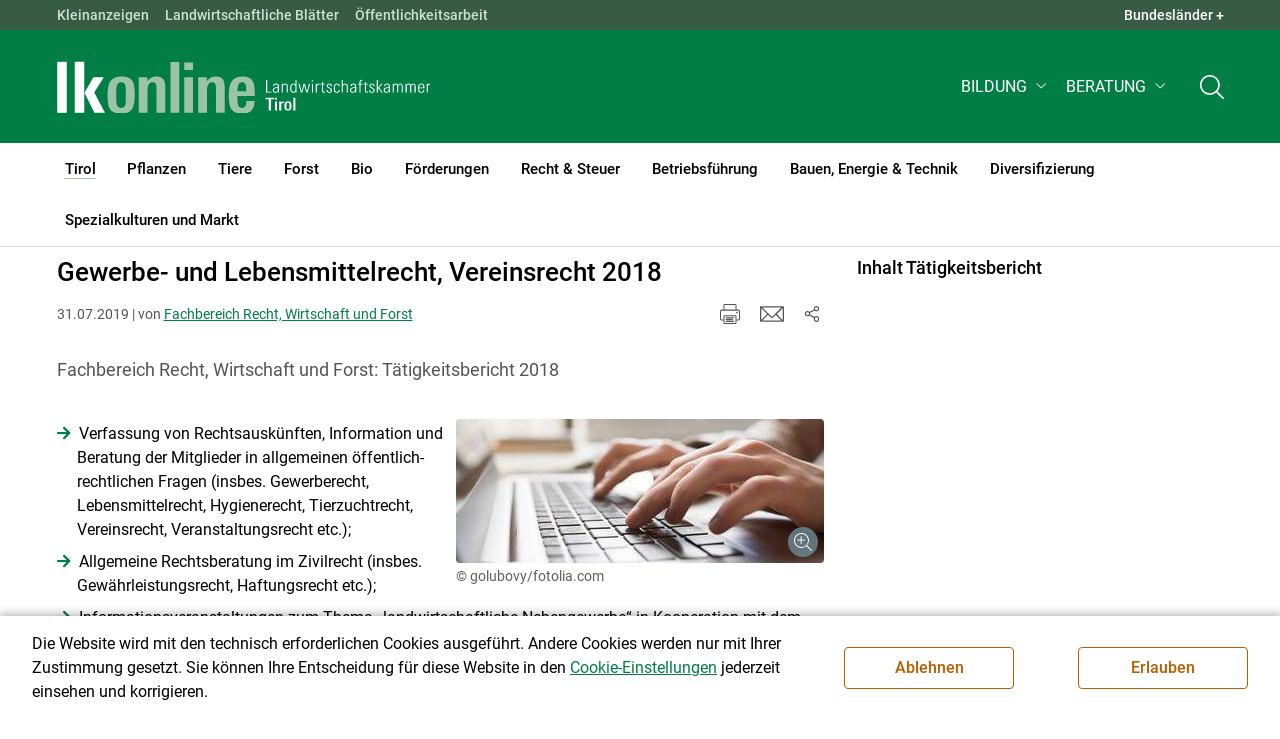

--- FILE ---
content_type: text/html; charset=utf-8
request_url: https://tirol.lko.at/gewerbe-und-lebensmittelrecht-vereinsrecht-2018+2400+2961036
body_size: 18837
content:
<!DOCTYPE html>
<!-- DEF_MAIN_CONFIG portal -->
	

<html lang="de" class="no-js font-size--s">
<head>
    <title>Gewerbe- und Lebensmittelrecht, Vereinsrecht 2018 | Landwirtschaftskammer Tirol</title>

	<meta http-equiv="Content-Type" content="text/html; charset=utf-8">
	<meta name="keywords" content="Agrarprodukte,Landwirtschaft,Agrar,Agrarstatistik,Agrarpolitik,Direktzahlung,Bergbauern,Biologischer Landbau,Benachteiligte Gebiete,Agrarstruktur,Förderung,Forstwirtschaft,Agrarnachrichten,Landwirtschaftskammer,Grünland,Ackerbau,landwirtscchaftliche Berufsvertretung,Lebensmittel,Betriebsführung,Milch,Tierische Erzeugung,Beratung,Ernte,Vieh,Waldwirtschaft,Getreide,bäuerliche Gesellschaft" >
	<meta http-equiv="X-UA-Compatible" content="IE=edge">
	<meta name="robots" content="index,follow,noarchive">
	<meta name="generator" content="">
	<meta name="description" content="Fachbereich Recht, Wirtschaft und Forst: Tätigkeitsbericht 2018">
	<meta name="language" content="de">
	<meta name="mobile-web-app-capable" content="yes">
	<meta name="viewport" content="width=device-width, initial-scale=1">
	<link rel="icon" href="/favicon.ico" type="image/x-icon" />
	<link rel="shortcut icon" href="/favicon.ico" type="image/x-icon"  />
	<link rel="preconnect" href="https://cdn.lko.at" crossorigin="anonymous" />
	<link rel="dns-prefetch" href="//cdn.lko.at" />
	<link rel="preconnect" href="https://stat1.netletter.at" crossorigin="anonymous" />
	<link rel="dns-prefetch" href="//stat1.netletter.at" />
	<link rel="preconnect" href="https://stat2.netletter.at" crossorigin="anonymous" />
	<link rel="dns-prefetch" href="//stat2.netletter.at"  />
	<!-- Chrome, Firefox OS and Opera -->
	<meta name="theme-color" content="#d0e3d0" />
	<!-- Windows Phone -->
	<meta name="msapplication-navbutton-color" content="#d0e3d0" />
	<!-- iOS Safari -->
	<meta name="apple-mobile-web-app-status-bar-style" content="#d0e3d0" />
	<link rel="shortcut icon" href="/favicon.ico" />	  	
		<meta property="og:image" content="https://cdn.lko.at/lko3/mmedia/image/2018.06.08/1528448875242194.jpg?m=NTAwLDE5Niw4OS44MzMzMzMzMzMzMzMzMyUsNTIuNzUlLDEwLjE2NjY2NjY2NjY2NjY2NiUsNDMuMjUlLCws&amp;_=1528448877" />
		<meta property="og:image:alt" content="" />
		<meta property="og:image:width" content="500" />
		<meta property="og:image:height" content="196" />

	<link rel="canonical" href="https://tirol.lko.at/gewerbe-und-lebensmittelrecht-vereinsrecht-2018+2400+2961036" />
	<script>window.DC_STAT = window.DC_STAT || []; </script>
 
<style id="critical" type="text/css">@font-face { font-display: swap; font-family: "Roboto"; font-style: normal; font-weight: 400; src: url("/src_project/fonts/Roboto/roboto-v30-latin-regular.woff") format("woff"), url("/src_project/fonts/Roboto/roboto-v30-latin-regular.woff2") format("woff2"); } :root, [data-bs-theme=light] { --bs-body-font-family: "Roboto", sans-serif; --bs-body-font-size: 1rem; --bs-body-font-weight: 400; --bs-body-line-height: 1.5; } @media (prefers-reduced-motion: no-preference) { :root { scroll-behavior: smooth; } } body { margin: 0; font-family: var(--bs-body-font-family); font-size: var(--bs-body-font-size); font-weight: var(--bs-body-font-weight); line-height: var(--bs-body-line-height); color: var(--bs-body-color); text-align: var(--bs-body-text-align); background-color: var(--bs-body-bg); -webkit-text-size-adjust: 100%; -webkit-tap-highlight-color: rgba(0, 0, 0, 0); } :root { --bs-breakpoint-xs: 0; --bs-breakpoint-sm: 576px; --bs-breakpoint-md: 768px; --bs-breakpoint-lg: 992px; --bs-breakpoint-xl: 1200px; --bs-breakpoint-xxl: 1400px; } .row { --bs-gutter-x: 2.063rem; --bs-gutter-y: 0; display: flex; flex-wrap: wrap; margin-top: calc(-1 * var(--bs-gutter-y)); margin-right: calc(-0.5 * var(--bs-gutter-x)); margin-left: calc(-0.5 * var(--bs-gutter-x)); } .row > * { flex-shrink: 0; width: 100%; max-width: 100%; padding-right: calc(var(--bs-gutter-x) * 0.5); padding-left: calc(var(--bs-gutter-x) * 0.5); margin-top: var(--bs-gutter-y); } .container, .container-fluid { --bs-gutter-x: 2.063rem; --bs-gutter-y: 0; width: 100%; padding-right: calc(var(--bs-gutter-x) * 0.5); padding-left: calc(var(--bs-gutter-x) * 0.5); margin-right: auto; margin-left: auto; } .col, .col-xs, .col-sm, .col-md, .col-lg, .col-xl, .col-xxl { flex: 1 0 0%; } .col-auto, .col-xs-auto, .col-sm-auto, .col-md-auto, .col-lg-auto, .col-xl-auto, .col-xxl-auto { flex: 0 0 auto; width: auto; } .col-12, .col-xs-12, .col-sm-12, .col-md-12, .col-lg-12, .col-xl-12, .col-xxl-12 { flex: 0 0 auto; width: 100%; } img, figure img { max-width: 100%; height: auto; display: block; } .d-none { display: none !important; } .collapse:not(.show) { display: none; } .collapse:not(.show) .slick-slider { display: none; } .slick-slider:not(.slick-initialized) { visibility: hidden !important; } .slick-slider:not(.slick-initialized).slider2slide { aspect-ratio: 392/178; } .slick-slider:not(.slick-initialized) > div:not(:first-child) { display: none !important; } .slick-slider:not(.slick-initialized):first-of-type > div:first-child img:first-of-type { visibility: visible; }</style>
<!-- [apc] cache hit, valid -->
	<link rel="stylesheet" title="default" href="/pages/pkgs/9e007e8be6199cb9a50eb1dc822fcf4d_0.css?_=1768617340"/>

	<!-- [apc] cache hit, valid -->
	<link rel="stylesheet" title="default" href="/pages/pkgs/df5ecef95e0d057f4939e4ebf507e49b_0.css?_=1768617340"/>
	<link rel="stylesheet" title="default" href="/pages/pkgs/df5ecef95e0d057f4939e4ebf507e49b_1.css?_=1768617340"/>
	<link rel="stylesheet" title="default" href="/pages/pkgs/df5ecef95e0d057f4939e4ebf507e49b_2.css?_=1768617340"/>
	<link rel="stylesheet" title="default" href="/pages/pkgs/df5ecef95e0d057f4939e4ebf507e49b_3.css?_=1768617340"/>
	<link rel="stylesheet" title="default" href="/pages/pkgs/df5ecef95e0d057f4939e4ebf507e49b_4.css?_=1768617340"/>
	<!-- [apc] cache hit, valid -->
	<script charset="utf-8" src="/pages/pkgs/12bc4afc8c4b4c2465ce151f9dcc0680_0.js?_=1768617340"></script>
	














	


	
















</head>
<body class="full"  id="de">
<!-- breadcrumbs
	"Tirol\/T\u00e4tigkeitsbericht\/Fachbereich Recht und Steuer"
	"Tirol\/T\u00e4tigkeitsbericht\/Fachbereich Recht und Steuer\/Gewerbe- und Lebensmittelrecht, Vereinsrecht 2018"
	-->
	<!-- statistics -->
	<script>
	  var _paq = window._paq = window._paq || [];
	  /* tracker methods like "setCustomDimension" should be called before "trackPageView" */
	  _paq.push(['trackPageView']);
	  _paq.push(['enableLinkTracking']);
	  (function() {
		var u="//matstat01.digidev.at/";
		_paq.push(['setTrackerUrl', u+'lko']);
		_paq.push(['setSiteId', '14']);
		var d=document, g=d.createElement('script'), s=d.getElementsByTagName('script')[0];
		g.async=true; g.src=u+'digistat.js'; s.parentNode.insertBefore(g,s);
	  })();
	  window.matomoAsyncInit = function () {
		try {
			var matstat2025 = Matomo.getTracker("https://matstat01.digidev.at/lko", 61);
			matstat2025.enableLinkTracking(true);
			const crumbs = document.getElementsByClassName('breadcrumb-item');
			// careful to take the shown crumbs, if available
			if (crumbs.length > 0 ) {
				let breadcrumbpath = ''
				for (let i = 1 ; i < crumbs.length; i++) { // skip MENU
					breadcrumbpath += crumbs[i].textContent.trim().replace(/\u002f/g, "\u2215") + '/';
				}
				matstat2025.setCustomUrl(location.origin + "/" + breadcrumbpath + location.pathname.substring(1) + location.search);
				matstat2025.setDocumentTitle(breadcrumbpath + document.title.trim().replace(/\u002f/g, "\u2215"));
			} else {
				matstat2025.setCustomUrl(location.origin + "/" + "Tirol\/T\u00e4tigkeitsbericht\/Fachbereich Recht und Steuer" + "/" + location.pathname.substring(1) + location.search);
				matstat2025.setDocumentTitle("Tirol\/T\u00e4tigkeitsbericht\/Fachbereich Recht und Steuer\/Gewerbe- und Lebensmittelrecht, Vereinsrecht 2018");
			}
			matstat2025.trackPageView();
		} catch( err ) { console.log(err) }
	  };
	</script>
	<!-- statistics -->

<div class="browserwarn" style="display: none;">Für Browser < IE 11 nicht optimiert. Verwenden Sie bitte einen aktuelleren Browser.</div>

<span id="final-top"></span>

<section class="beratung par-id2498 open mdoc mdoc2961036 id6555 nav-no layout2 lk_tirol resp5">

<div id="wrap" class="row-fluid wrap">

<a tabindex="1" class="sr-only sr-only-focusable skip-content" href="#skip-content" aria-label="Skip to main content"><span>Skip to main content</span></a>




<header id="main-header" class="sticky-header main-header autohide">

<!-- 5web -->
					<div class="toplinks d-none d-md-block" >
<div class="toplinks_level1 inline" >
	<div class="container">
		<nav>
			<ul class="nav" aria-label="Bundesländer" role="list">
				<li class="nav-item">
					<span class="nav-link">Landwirtschaftskammern:</span>
				</li>
								<li class="nav-item cell1">
					<a class="nav-link" href="https://www.lko.at/"  target="_blank" >
						Österreich					</a>
				</li>
				<li class="nav-item cell2">
					<a class="nav-link" href="https://bgld.lko.at/"  target="_blank" >
						Bgld					</a>
				</li>
				<li class="nav-item cell3">
					<a class="nav-link" href="https://ktn.lko.at/"  target="_blank" >
						Ktn					</a>
				</li>
				<li class="nav-item cell4">
					<a class="nav-link" href="https://noe.lko.at/"  target="_blank" >
						Nö					</a>
				</li>
				<li class="nav-item cell5">
					<a class="nav-link" href="https://ooe.lko.at/"  target="_blank" >
						Oö					</a>
				</li>
				<li class="nav-item cell6">
					<a class="nav-link" href="https://sbg.lko.at/"  target="_blank" >
						sbg					</a>
				</li>
				<li class="nav-item cell7">
					<a class="nav-link" href="https://stmk.lko.at/"  target="_blank" >
						Stmk					</a>
				</li>
				<li class="nav-item cell8">
					<a class="nav-link" href="https://tirol.lko.at/"  target="_blank" >
						Tirol					</a>
				</li>
				<li class="nav-item cell9">
					<a class="nav-link" href="https://vbg.lko.at/"  target="_blank" >
						Vbg					</a>
				</li>
				<li class="nav-item cell10">
					<a class="nav-link" href="https://wien.lko.at/"  target="_blank" >
						Wien					</a>
				</li>
				<li class="nav-item">
					<a class="nav-link js-toggle-toplinks" title="Quick Links" data-bs-toggle="collapse" href="#collapseToplinks" role="button" aria-expanded="false" aria-controls="collapseToplinks">Quick Links + </a>
				</li>
			</ul>
		</nav>
	</div>
</div>

		<div id="collapseToplinks" class="toplinks_level2 inline collapse show"
			>
			<div class="container">
				<ul class="nav" aria-label="Quicklinks" role="list">
									<li class="sm-nav-item cell1">
								<a class="sm-nav-link" title="Kleinanzeigen"
					href="https://anzeigen.lko.at"  target="_blank" >
									Kleinanzeigen								</a>
								</li>
				<li class="sm-nav-item cell2">
								<a class="sm-nav-link" title="Landwirtschaftliche Blätter"
					href="/landwirtschaftliche-blaetter+2400++1200115+1715"  target="_self" >
									Landwirtschaftliche Blätter								</a>
								</li>
				<li class="sm-nav-item cell3">
								<a class="sm-nav-link" title="Öffentlichkeitsarbeit"
					href="/oeffentlichkeitsarbeit+2400++1242299+2321"  target="_self" >
									Öffentlichkeitsarbeit								</a>
								</li>
					<li class="nav-item">
						<a class="nav-link js-toggle-toplinks" title="Bundesländer" data-bs-toggle="collapse" href="#collapseToplinks" role="button" aria-expanded="false" aria-controls="collapseToplinks">Bundesländer +</a>
					</li>
				</ul>
			</div>
		</div>

					</div>


<div class="navbar navbar-expand-xl extend-smart btco-hover-menu">

<div class="header">

<div class="container">

<div class="header-green">



					<div class="brand">
						<a class="logo" href="/tirol+2400+++1166" target="_self" title="... Startseite">
							<img src="/src_project/svg/portal/5/logo.svg" class="logo__logo" alt="Logo Landwirtschaftskammer" width="198" height="52">
							<img src="/src_project/svg/portal/5/print/logo2.svg" class="print-logo-first " alt="Print Logo Landwirtschaftskammer">
							<div class="logo-second">
								<img src="/src_project/svg/portal/5/bundeslaender/lk_tirol.svg" class="logo__bundesland" alt="LK Tirol logo" width="166" height="35">
							</div>
							<img src="/src_project/svg/portal/5/print/lk_tirol.svg"  class="print-logo-second" alt="LK Tirol logo">
						</a>
					</div>


<nav>
<ul class="nav sm-navbar navbar-nav expand-on-hover navbar-links d-none d-xl-block" id="">

			<li class="menu2949 sm-sub-item sm-nav-item" id="menu2949">

				<a role="button" aria-haspopup="true" aria-expanded="false" class=" sm-sub-toggler sm-nav-link" title="Bildung" href="/bildung+2500++1302616" target="_self"><span>Bildung</span></a>

				<ul class="dropdown-menu" aria-labelledby="bildung">

								<li class="topmenu">
				<a class=" sm-sub-toggler sm-nav-link" title="Bildung" href="/bildung+2500++1302616" target="_self"><span>Bildung</span>					<svg class="svgicon-home" aria-hidden="true">
						<use xlink:href="/src_project/svg/portal/svg/home.svg#Ebene_1"></use>
					</svg>
</a>

			</li>

							<li id="menu3481" class="menu2949">
								<a class="  dropdown-item" title="Bildung aktuell" href="/bildung-aktuell+2500++1373240" target="_self"><span>Bildung aktuell</span></a>

							</li>
							<li id="menu7743" class="menu2949">
								<a class="  dropdown-item" title="Kurse, Workshops, Veranstaltungen" href="/kurse-workshops-veranstaltungen+2500++2862312" target="_self"><span>Kurse, Workshops, Veranstaltungen</span></a>

							</li>
				</ul>
			</li>

			<li class="menu5957 sm-sub-item sm-nav-item" id="menu5957">

				<a role="button" aria-haspopup="true" aria-expanded="false" class=" sm-sub-toggler sm-nav-link" title="Beratung" href="/beratung+2500++2172314" target="_self"><span>Beratung</span></a>

				<ul class="dropdown-menu" aria-labelledby="beratung">

								<li class="topmenu">
				<a class=" sm-sub-toggler sm-nav-link" title="Beratung" href="/beratung+2500++2172314" target="_self"><span>Beratung</span>					<svg class="svgicon-home" aria-hidden="true">
						<use xlink:href="/src_project/svg/portal/svg/home.svg#Ebene_1"></use>
					</svg>
</a>

			</li>

							<li id="menu5961" class="menu5957">
								<a class="  dropdown-item" title="Information zur LK-Beratung" href="/information-zur-lk-beratung+2500++2172326" target="_self"><span>Information zur LK-Beratung</span></a>

							</li>
							<li id="menu7046" class="menu5957">
								<a class="  dropdown-item" title="Arbeitskreise" href="/arbeitskreise+2500++2573291" target="_self"><span>Arbeitskreise</span></a>

							</li>
							<li id="menu7042" class="menu5957">
								<a class="  dropdown-item" title="Bauen" href="/bauen+2500++2573287" target="_self"><span>Bauen</span></a>

							</li>
							<li id="menu6169" class="menu5957">
								<a class="  dropdown-item" title="Biolandbau" href="/biolandbau+2500++2241557" target="_self"><span>Biolandbau</span></a>

							</li>
							<li id="menu7045" class="menu5957">
								<a class="  dropdown-item" title="Konditionalität" href="/konditionalität+2500++2573290" target="_self"><span>Konditionalität</span></a>

							</li>
							<li id="menu5966" class="menu5957">
								<a class="  dropdown-item" title="Einkommenskombinationen und Direktvermarktung" href="/einkommenskombinationen-und-direktvermarktung+2500++2172333" target="_self"><span>Einkommenskombinationen und Direktvermarktung</span></a>

							</li>
							<li id="menu7044" class="menu5957">
								<a class="  dropdown-item" title="Energie" href="/energie+2500++2573289" target="_self"><span>Energie</span></a>

							</li>
							<li id="menu5965" class="menu5957">
								<a class="  dropdown-item" title="Forstwirtschaft" href="/forstwirtschaft+2500++2172331" target="_self"><span>Forstwirtschaft</span></a>

							</li>
							<li id="menu7043" class="menu5957">
								<a class="  dropdown-item" title="Förderungen" href="/förderungen+2500++2573288" target="_self"><span>Förderungen</span></a>

							</li>
							<li id="menu5964" class="menu5957">
								<a class="  dropdown-item" title="Pflanzenbau" href="/pflanzenbau+2500++2172330" target="_self"><span>Pflanzenbau</span></a>

							</li>
							<li id="menu5963" class="menu5957">
								<a class="  dropdown-item" title="Recht und Steuern" href="/recht-und-steuern+2500++2172329" target="_self"><span>Recht und Steuern</span></a>

							</li>
							<li id="menu8463" class="menu5957">
								<a class="  dropdown-item" title="Tierhaltung" href="/tierhaltung+2500++3705208" target="_self"><span>Tierhaltung</span></a>

							</li>
							<li id="menu5962" class="menu5957">
								<a class="  dropdown-item" title="Unternehmenskompetenz" href="/unternehmenskompetenz+2500++2172328" target="_self"><span>Unternehmenskompetenz</span></a>

							</li>
				</ul>
			</li>
</ul>
</nav>


<nav id="mobile-navigation" role="navigation" class="">

<button id="" class="hamburger-close collapsed trigger-bundesland" data-bs-toggle="collapse" data-bs-target="#toggle-bundesland" aria-expanded="false" aria-label="Toggle Bundesland" href="#toggle-bundesland">

<svg class="svgicon-burger " aria-hidden="true" viewBox="0 0 48 26.041"><use xlink:href="/src_project/svg/portal/5/svg/oesterreich_icon_2.svg#Ebene_1"></use></svg>

<svg class="svgicon-burger hover-icon" aria-hidden="true" viewBox="0 0 48 26.041"><use xlink:href="/src_project/svg/portal/5/svg/oesterreich_icon.svg#Ebene_1"></use></svg>

<svg class="svgicon-close-burger" aria-hidden="true" viewBox="0 0 12 12"><use xlink:href="/src_project/svg/portal/5/svg/close.svg#Ebene_1"></use></svg>

</button>

<button id="" class="hamburger-close collapsed trigger-search" data-bs-toggle="collapse" data-bs-target="#toggle-search" aria-expanded="false" aria-label="Toggle search" href="#toggle-search">

<svg class="svgicon-burger " aria-hidden="true" viewBox="0 0 18 18"><use xlink:href="/src_project/svg/portal/5/svg/lupe_suche.svg#Ebene_1"></use></svg>

<svg class="svgicon-close-burger" aria-hidden="true" viewBox="0 0 12 12"><use xlink:href="/src_project/svg/portal/5/svg/close.svg#Ebene_1"></use></svg>

</button>

<span class="triger-menu-platzhalter" aria-label="Open main menu">

<svg class="svgicon-burger" aria-hidden="true" viewBox="0 0 56 40">

<use xlink:href="/src_project/svg/portal/5/svg/menu_mobil_icon.svg#Ebene_1"></use>

</svg>

</span>

</nav>

</div>

</div>

</div>

<nav id="main-navigation" role="navigation" class="">

<div class="container">

<div class="bdl-mobil collapse" id="toggle-bundesland">

<ul class="nav">
	<li class="sm-nav-item">
		<span class="sm-nav-link-title">Landwirtschaftskammern</span>
	</li>
		<li class="sm-nav-item cell1">
		<a class="sm-nav-link"
		   href="https://www.lko.at/"
		   title="Österreich"
		   target="_blank">Österreich</a>
	</li>
		<li class="sm-nav-item cell2">
		<a class="sm-nav-link"
		   href="https://bgld.lko.at/"
		   title="Burgenland"
		   target="_blank">Burgenland</a>
	</li>
		<li class="sm-nav-item cell3">
		<a class="sm-nav-link"
		   href="https://ktn.lko.at/"
		   title="Kärnten"
		   target="_blank">Kärnten</a>
	</li>
		<li class="sm-nav-item cell4">
		<a class="sm-nav-link"
		   href="https://noe.lko.at/"
		   title="Niederösterreich"
		   target="_blank">Niederösterreich</a>
	</li>
		<li class="sm-nav-item cell5">
		<a class="sm-nav-link"
		   href="https://ooe.lko.at/"
		   title="Oberösterreich"
		   target="_blank">Oberösterreich</a>
	</li>
		<li class="sm-nav-item cell6">
		<a class="sm-nav-link"
		   href="https://sbg.lko.at/"
		   title="Salzburg"
		   target="_blank">Salzburg</a>
	</li>
		<li class="sm-nav-item cell7">
		<a class="sm-nav-link"
		   href="https://stmk.lko.at/"
		   title="Steiermark"
		   target="_blank">Steiermark</a>
	</li>
		<li class="sm-nav-item cell8">
		<a class="sm-nav-link"
		   href="https://tirol.lko.at/"
		   title="Tirol"
		   target="_blank">Tirol</a>
	</li>
		<li class="sm-nav-item cell9">
		<a class="sm-nav-link"
		   href="https://vbg.lko.at/"
		   title="Vorarlberg"
		   target="_blank">Vorarlberg</a>
	</li>
		<li class="sm-nav-item cell10">
		<a class="sm-nav-link"
		   href="https://wien.lko.at/"
		   title="Wien"
		   target="_blank">Wien</a>
	</li>
	</ul>


</div>

<div class="main-search collapse" id="toggle-search">






<script type="text/javascript">

	$(document).ready(function() {

		$("input#fulltext_search").autocomplete({
			source: "/?mlay_id=10011&menu=LK Tirol&npf_cache=no&r="+Math.round(Math.random()*1000000), //autocomplete data
			open: function() {
				$(this).autocomplete("widget").css("z-index", 5000);
				return false;
			},
			select: function(event, ui) {
				var origEvent = event;
				while (origEvent.originalEvent !== undefined)
					origEvent = origEvent.originalEvent;
				if (origEvent.type == "keydown")
					$("#content-search-form").submit();
			}
		});

		$("#fulltext_search").on("blur", function() {
			$(this).val(String($(this).val()).trim());
		});

		$("#fulltext_search").on('keydown', function(event){ //enter event.
			if(event.keyCode == 13) {
				if($('#fulltext_search').val() != 'Ihr Suchbegriff' && $('#fulltext_search').val() != '' && $('#fulltext_search').val() != '*') {
					$("#content-search-form").submit();
				} else {
					$("#fulltext_search").val("").focus();
					return false;
				}
			}
		});

		// focus on collapse open, if inside collapse
		if($("#fulltext_search").closest('.collapse').length)
		{
			$("#fulltext_search").closest('.collapse').on('shown.bs.collapse', function() {
				$("#fulltext_search").focus();
			})
		}
	});

	function vt_search() {
		if($('#fulltext_search').val() != 'Ihr Suchbegriff' && $('#fulltext_search').val() != '' && $('#fulltext_search').val() != '*') {
			$("#content-search-form").submit();
		} else {
			$("#fulltext_search").val("").focus();
			return false;
		}
	}

</script>
	<form id="content-search-form" class="form-inline" name="solrFormSmall" method="GET"  action="/volltextsuche+2400++1348761+3216">
		<input type="hidden" value="no" name="npf_cache" />
		<label for="fulltext_search" class="sr-only">Volltextsuche</label>
		<button type="submit" id="solr-form-submit-forw" class="btn" onclick="vt_search();" title="Volltextsuche">
			<svg class="svgicon-suche" aria-hidden="true">
				<use xlink:href="/src_project/svg/portal/5/svg/suche.svg#Ebene_1"></use>
			</svg>
		</button>
		<input class="form-control" type="text" placeholder="Ihr Suchbegriff" aria-label="Search" id="fulltext_search" placeholder="Ihr Suchbegriff" name="fulltext_search" value="" />

	</form>



</div>

<nav id="navbar1" class="sm-navbar sm-navbar--offcanvas-right">

<span class="sm-toggler-state" id="sm-toggler-state-1"></span>

<div class="sm-toggler">

<a class="sm-toggler-anchor sm-toggler-anchor--show" href="#sm-toggler-state-1" role="button" aria-label="Open main menu">

<span class="sm-toggler-icon sm-toggler-icon--show"></span>

</a>

<a class="sm-toggler-anchor sm-toggler-anchor--hide" href="#" role="button" aria-label="Close main menu">

<span class="sm-toggler-icon sm-toggler-icon--hide"></span>

</a>

</div>

<a class="sm-offcanvas-overlay" href="#" aria-hidden="true" tabindex="-1"></a>

<div class="sm-offcanvas" id="sm-offcanvas-toggler">

<div class="sm-hide-large" style="display: flex; align-items: center; justify-content: space-between" aria-hidden="true">

<div class="sm-brand"><img src="/src_project/svg/portal/5/logo2.svg" class="logo__logo" alt="Logo Landwirtschaftskammern ">

<span class="region">Österreich</span>

</div>

<div class="sm-toggler">

<a class="sm-toggler-anchor sm-toggler-anchor--hide" href="#" role="button">

<span class="sm-toggler-icon sm-toggler-icon--hide"></span>

</a>

</div>

</div>

<ul class="sm-nav sm-nav--left navbar-nav" id="main-menu">

<li class="sm-sub-item active  menu2498 sm-nav-item">
		<a class="sm-nav-link--split sm-nav-link" title="Tirol" href="/tirol+2500+++1166" target="_self"><span>Tirol</span><span class="sr-only">(current)1</span></a>
		<button class="sm-nav-link sm-nav-link--split sm-sub-toggler" aria-label="Toggle sub menu"></button><ul class="sm-sub">
			<li class="sm-sub-item topmenu d-md-none">
				<a class="sm-sub-link" title="Tirol" href="/tirol+2500+++1166" target="_self"><span>Tirol</span></a>

			</li>

			<li class="sm-sub-item menu1171">
				<a class=" sm-sub-link" title="Aktuelles" href="/aktuelles+2500++900099" target="_self"><span>Aktuelles</span></a>
			</li>
			<li class="sm-sub-item menu1231">
				<a class="sm-sub-link sm-nav-link--split" title="Wir über uns" href="javascript:;" target="_self"><span>Wir über uns</span></a>
				<button class="sm-nav-link sm-nav-link--split sm-sub-toggler" aria-label="Toggle sub menu"></button><ul class="sm-sub">
					<li class="sm-sub-item topmenu d-md-none">
						<a class=" sm-sub-link" title="Wir über uns" href="javascript:;" target="_self"><span>Wir über uns</span></a>

					</li>

					<li class="sm-sub-item menu1249">
						<a class=" sm-sub-link" title="Funktionär/innen" href="/funktionär-innen+2500++900595" target="_self"><span>Funktionär/innen</span></a>
					</li>
					<li class="sm-sub-item menu1240">
						<a class=" sm-sub-link" title="Mitarbeiter/innen" href="/mitarbeiter-innen+2500++900558" target="_self"><span>Mitarbeiter/innen</span></a>
					</li>
					<li class="sm-sub-item menu2339">
						<a class=" sm-sub-link" title="Organigramm" href="/organigramm+2500++1251434" target="_self"><span>Organigramm</span></a>
					</li>
					<li class="sm-sub-item menu7710">
						<a class=" sm-sub-link" title="Partnerschaftliche Interessenvertretung" href="/partnerschaftliche-interessenvertretung+2500++2812861" target="_self"><span>Partnerschaftliche Interessenvertretung</span></a>
					</li>
					<li class="sm-sub-item menu1451">
						<a class=" sm-sub-link" title="Karriere" href="/karriere+2500++900604" target="_self"><span>Karriere</span></a>
					</li>
				</ul>
			</li>
			<li class="sm-sub-item menu1285">
				<a class="sm-sub-link sm-nav-link--split" title="Verbände" href="/verbände+2500++1200061" target="_self"><span>Verbände</span></a>
				<button class="sm-nav-link sm-nav-link--split sm-sub-toggler" aria-label="Toggle sub menu"></button><ul class="sm-sub">
					<li class="sm-sub-item topmenu d-md-none">
						<a class=" sm-sub-link" title="Verbände" href="/verbände+2500++1200061" target="_self"><span>Verbände</span></a>

					</li>

					<li class="sm-sub-item menu4175">
						<a class=" sm-sub-link" title="Mitarbeiter/innen Verbände" href="/mitarbeiter-innen-verbände+2500++1552499" target="_self"><span>Mitarbeiter/innen Verbände</span></a>
					</li>
				</ul>
			</li>
			<li class="sm-sub-item menu3263">
				<a class=" sm-sub-link" title="Bildergalerien" href="/bildergalerien+2500++1350077" target="_self"><span>Bildergalerien</span></a>
			</li>
			<li class="sm-sub-item menu7300">
				<a class=" sm-sub-link" title="Videos" href="/videos+2500++2621260" target="_self"><span>Videos</span></a>
			</li>
			<li class="sm-sub-item menu6794">
				<a class=" sm-sub-link" title="Publikationen" href="/publikationen+2500++2521414" target="_self"><span>Publikationen</span></a>
			</li>
			<li class="sm-sub-item menu1715">
				<a class=" sm-sub-link" title="Landwirtschaftliche Blätter" href="/landwirtschaftliche-blätter+2500++1200115" target="_self"><span>Landwirtschaftliche Blätter</span></a>
			</li>
			<li class="sm-sub-item menu3258">
				<a class=" sm-sub-link" title="anzeigen.lko.at" href="https://anzeigen.lko.at" target="_blank"><span>anzeigen.lko.at</span></a>
			</li>
			<li class="sm-sub-item menu2321">
				<a class=" sm-sub-link" title="Öffentlichkeitsarbeit" href="/öffentlichkeitsarbeit+2500++1242299" target="_self"><span>Öffentlichkeitsarbeit</span></a>
			</li>
			<li class="sm-sub-item menu1408">
				<a class=" sm-sub-link" title="Veranstaltungen" href="/veranstaltungen+2500++1200360" target="_self"><span>Veranstaltungen</span></a>
			</li>
			<li class="sm-sub-item menu8415">
				<a class=" sm-sub-link" title="Lockpfosten" href="/lockpfosten+2500++3624564" target="_self"><span>Lockpfosten</span></a>
			</li>
			<li class="sm-sub-item menu7806">
				<a class="sm-sub-link sm-nav-link--split" title="Fest-Service" href="/fest-service+2500++2934151" target="_self"><span>Fest-Service</span></a>
				<button class="sm-nav-link sm-nav-link--split sm-sub-toggler" aria-label="Toggle sub menu"></button><ul class="sm-sub">
					<li class="sm-sub-item topmenu d-md-none">
						<a class=" sm-sub-link" title="Fest-Service" href="/fest-service+2500++2934151" target="_self"><span>Fest-Service</span></a>

					</li>

					<li class="sm-sub-item menu7805">
						<a class=" sm-sub-link" title="Bäuerliche Feste" href="/bäuerliche-feste+2500++2933562" target="_self"><span>Bäuerliche Feste</span></a>
					</li>
					<li class="sm-sub-item menu7807">
						<a class=" sm-sub-link" title="Verpflegung | Tirol am Teller" href="/verpflegung-tirol-am-teller+2500++2934947" target="_self"><span>Verpflegung | Tirol am Teller</span></a>
					</li>
					<li class="sm-sub-item menu7808">
						<a class=" sm-sub-link" title="Verpflegung Produkte" href="/verpflegung-produkte+2500++2934948" target="_self"><span>Verpflegung Produkte</span></a>
					</li>
					<li class="sm-sub-item menu7811">
						<a class=" sm-sub-link" title="Rezepte „Tirol am Teller“" href="/rezepte-tirol-am-teller+2500++2937347" target="_self"><span>Rezepte „Tirol am Teller“</span></a>
					</li>
				</ul>
			</li>
			<li class="active  menu6549">
				<a class=" sm-sub-link" title="Tätigkeitsbericht" href="/tätigkeitsbericht+2500++2445414" target="_self"><span>Tätigkeitsbericht</span><span class="sr-only">(current)2</span></a>
			</li>
			<li class="sm-sub-item menu6771">
				<a class=" sm-sub-link" title="forum lk" href="/forum-lk+2500++2506509" target="_self"><span>forum lk</span></a>
			</li>
			<li class="sm-sub-item menu1681">
				<a class=" sm-sub-link" title="Wetter" href="/wetter+2500++1200036" target="_self"><span>Wetter</span></a>
			</li>
			<li class="sm-sub-item menu1418">
				<a class=" sm-sub-link" title="Kontakt" href="/kontakt+2500++1200338" target="_self"><span>Kontakt</span></a>
			</li>
		</ul>
	</li>
	<li class="sm-sub-item menu2670 sm-nav-item">
		<a class="sm-nav-link--split sm-nav-link" title="Pflanzen" href="/pflanzen+2500++1298264" target="_self"><span>Pflanzen</span></a>
		<button class="sm-nav-link sm-nav-link--split sm-sub-toggler" aria-label="Toggle sub menu"></button><ul class="sm-sub">
			<li class="sm-sub-item topmenu d-md-none">
				<a class="sm-sub-link" title="Pflanzen" href="/pflanzen+2500++1298264" target="_self"><span>Pflanzen</span></a>

			</li>

			<li class="sm-sub-item menu2678">
				<a class=" sm-sub-link" title="Ackerkulturen" href="/ackerkulturen+2500++1298272" target="_self"><span>Ackerkulturen</span></a>
			</li>
			<li class="sm-sub-item menu8301">
				<a class=" sm-sub-link" title="Pflanzenbauliche Versuchsberichte" href="/pflanzenbauliche-versuchsberichte+2500++3522159" target="_self"><span>Pflanzenbauliche Versuchsberichte</span></a>
			</li>
			<li class="sm-sub-item menu2699">
				<a class=" sm-sub-link" title="Grünland &amp; Futterbau" href="/grünland-futterbau+2500++1302363" target="_self"><span>Grünland & Futterbau</span></a>
			</li>
			<li class="sm-sub-item menu2684">
				<a class=" sm-sub-link" title="Boden-, Wasserschutz &amp; Düngung" href="/boden-wasserschutz-düngung+2500++1298279" target="_self"><span>Boden-, Wasserschutz & Düngung</span></a>
			</li>
			<li class="sm-sub-item menu8562">
				<a class=" sm-sub-link" title="NAPV und Ammoniakreduktion" href="/napv-und-ammoniakreduktion+2500++3831789" target="_self"><span>NAPV und Ammoniakreduktion</span></a>
			</li>
			<li class="sm-sub-item menu2706">
				<a class=" sm-sub-link" title="Pflanzenschutz" href="/pflanzenschutz+2500++1302370" target="_self"><span>Pflanzenschutz</span></a>
			</li>
			<li class="sm-sub-item menu8114">
				<a class=" sm-sub-link" title="Biodiversität" href="/biodiversität+2500++3409290" target="_self"><span>Biodiversität</span></a>
			</li>
			<li class="sm-sub-item menu3538">
				<a class=" sm-sub-link" title="Obstbau" href="/obstbau+2500++1376500" target="_self"><span>Obstbau</span></a>
			</li>
			<li class="sm-sub-item menu7661">
				<a class="sm-sub-link sm-nav-link--split" title="Weinbau" href="/weinbau+2500++2750198" target="_self"><span>Weinbau</span></a>
				<button class="sm-nav-link sm-nav-link--split sm-sub-toggler" aria-label="Toggle sub menu"></button><ul class="sm-sub">
					<li class="sm-sub-item topmenu d-md-none">
						<a class=" sm-sub-link" title="Weinbau" href="/weinbau+2500++2750198" target="_self"><span>Weinbau</span></a>

					</li>

					<li class="sm-sub-item menu6578">
						<a class=" sm-sub-link" title="Weinbau aktuell" href="/weinbau-aktuell+2500++2455145" target="_self"><span>Weinbau aktuell</span></a>
					</li>
					<li class="sm-sub-item menu7554">
						<a class=" sm-sub-link" title="Rechtliches und Förderungen" href="/rechtliches-und-förderungen+2500++2730679" target="_self"><span>Rechtliches und Förderungen</span></a>
					</li>
					<li class="sm-sub-item menu7563">
						<a class=" sm-sub-link" title="Pflanzenschutz" href="/pflanzenschutz+2500++2730688" target="_self"><span>Pflanzenschutz</span></a>
					</li>
					<li class="sm-sub-item menu7572">
						<a class=" sm-sub-link" title="Pflegemaßnahmen" href="/pflegemaßnahmen+2500++2730698" target="_self"><span>Pflegemaßnahmen</span></a>
					</li>
					<li class="sm-sub-item menu7581">
						<a class=" sm-sub-link" title="Hinweise zur Bekämpfung wichtiger Krankheiten" href="/hinweise-zur-bekämpfung-wichtiger-krankheiten+2500++2730707" target="_self"><span>Hinweise zur Bekämpfung wichtiger Krankheiten</span></a>
					</li>
					<li class="sm-sub-item menu7599">
						<a class=" sm-sub-link" title="Hinweise zur Bekämpfung wichtiger Schädlinge" href="/hinweise-zur-bekämpfung-wichtiger-schädlinge+2500++2730725" target="_self"><span>Hinweise zur Bekämpfung wichtiger Schädlinge</span></a>
					</li>
					<li class="sm-sub-item menu7608">
						<a class=" sm-sub-link" title="Sonstige Schädigungen" href="/sonstige-schädigungen+2500++2730734" target="_self"><span>Sonstige Schädigungen</span></a>
					</li>
					<li class="sm-sub-item menu7617">
						<a class=" sm-sub-link" title="Entwicklungsstadien der Rebe" href="/entwicklungsstadien-der-rebe+2500++2730743" target="_self"><span>Entwicklungsstadien der Rebe</span></a>
					</li>
					<li class="sm-sub-item menu7626">
						<a class=" sm-sub-link" title="Informationen" href="/informationen+2500++2730752" target="_self"><span>Informationen</span></a>
					</li>
				</ul>
			</li>
			<li class="sm-sub-item menu2691">
				<a class=" sm-sub-link" title="Gemüse- und Zierpflanzenbau" href="/gemüse-und-zierpflanzenbau+2500++1298291" target="_self"><span>Gemüse- und Zierpflanzenbau</span></a>
			</li>
			<li class="sm-sub-item menu8125">
				<a class=" sm-sub-link" title="Anbau- und Kulturanleitungen" href="/anbau-und-kulturanleitungen+2500++3409516" target="_self"><span>Anbau- und Kulturanleitungen</span></a>
			</li>
			<li class="sm-sub-item menu8188">
				<a class="sm-sub-link sm-nav-link--split" title="Videos Pflanzenbau" href="/videos-pflanzenbau+2500++3428593" target="_self"><span>Videos Pflanzenbau</span></a>
				<button class="sm-nav-link sm-nav-link--split sm-sub-toggler" aria-label="Toggle sub menu"></button><ul class="sm-sub">
					<li class="sm-sub-item topmenu d-md-none">
						<a class=" sm-sub-link" title="Videos Pflanzenbau" href="/videos-pflanzenbau+2500++3428593" target="_self"><span>Videos Pflanzenbau</span></a>

					</li>

					<li class="sm-sub-item menu8205">
						<a class=" sm-sub-link" title="Videos Getreide und Mais" href="/videos-getreide-und-mais+2500++3428697" target="_self"><span>Videos Getreide und Mais</span></a>
					</li>
					<li class="sm-sub-item menu8218">
						<a class=" sm-sub-link" title="Videos Öl- und Eiweißpflanzen" href="/videos-öl-und-eiweißpflanzen+2500++3428712" target="_self"><span>Videos Öl- und Eiweißpflanzen</span></a>
					</li>
					<li class="sm-sub-item menu8219">
						<a class=" sm-sub-link" title="Videos Grünland" href="/videos-grünland+2500++3428713" target="_self"><span>Videos Grünland</span></a>
					</li>
					<li class="sm-sub-item menu8220">
						<a class=" sm-sub-link" title="Videos Obstbau" href="/videos-obstbau+2500++3428714" target="_self"><span>Videos Obstbau</span></a>
					</li>
					<li class="sm-sub-item menu8221">
						<a class=" sm-sub-link" title="Videos Biodiversität und Zwischenfrüchte" href="/videos-biodiversität-und-zwischenfrüchte+2500++3428716" target="_self"><span>Videos Biodiversität und Zwischenfrüchte</span></a>
					</li>
					<li class="sm-sub-item menu8222">
						<a class=" sm-sub-link" title="Videos Zuckerrübe und Sonstige" href="/videos-zuckerrübe-und-sonstige+2500++3428717" target="_self"><span>Videos Zuckerrübe und Sonstige</span></a>
					</li>
				</ul>
			</li>
		</ul>
	</li>
	<li class="sm-sub-item menu2713 sm-nav-item">
		<a class="sm-nav-link--split sm-nav-link" title="Tiere" href="/tiere+2500++1302377" target="_self"><span>Tiere</span></a>
		<button class="sm-nav-link sm-nav-link--split sm-sub-toggler" aria-label="Toggle sub menu"></button><ul class="sm-sub">
			<li class="sm-sub-item topmenu d-md-none">
				<a class="sm-sub-link" title="Tiere" href="/tiere+2500++1302377" target="_self"><span>Tiere</span></a>

			</li>

			<li class="sm-sub-item menu6364">
				<a class=" sm-sub-link" title="Tierhaltung Allgemein" href="/tierhaltung-allgemein+2500++2360110" target="_self"><span>Tierhaltung Allgemein</span></a>
			</li>
			<li class="sm-sub-item menu6703">
				<a class="sm-sub-link sm-nav-link--split" title="Rinder" href="/rinder+2500++2464752" target="_self"><span>Rinder</span></a>
				<button class="sm-nav-link sm-nav-link--split sm-sub-toggler" aria-label="Toggle sub menu"></button><ul class="sm-sub">
					<li class="sm-sub-item topmenu d-md-none">
						<a class=" sm-sub-link" title="Rinder" href="/rinder+2500++2464752" target="_self"><span>Rinder</span></a>

					</li>

					<li class="sm-sub-item menu6682">
						<a class=" sm-sub-link" title="Fütterung &amp; Futtermittel" href="/fütterung-futtermittel+2500++2464104" target="_self"><span>Fütterung & Futtermittel</span></a>
					</li>
					<li class="sm-sub-item menu6650">
						<a class=" sm-sub-link" title="Haltung, Management &amp; Tierkomfort" href="/haltung-management-tierkomfort+2500++2464072" target="_self"><span>Haltung, Management & Tierkomfort</span></a>
					</li>
					<li class="sm-sub-item menu6640">
						<a class=" sm-sub-link" title="Melken &amp; Eutergesundheit" href="/melken-eutergesundheit+2500++2464062" target="_self"><span>Melken & Eutergesundheit</span></a>
					</li>
					<li class="sm-sub-item menu6681">
						<a class=" sm-sub-link" title="Kälber &amp; Jungvieh" href="/kälber-jungvieh+2500++2464103" target="_self"><span>Kälber & Jungvieh</span></a>
					</li>
					<li class="sm-sub-item menu6814">
						<a class=" sm-sub-link" title="Milchprodukte und Qualität" href="/milchprodukte-und-qualität+2500++2534026" target="_self"><span>Milchprodukte und Qualität</span></a>
					</li>
					<li class="sm-sub-item menu2734">
						<a class=" sm-sub-link" title="Rinderzucht &amp; Allgemeines" href="/rinderzucht-allgemeines+2500++1302399" target="_self"><span>Rinderzucht & Allgemeines</span></a>
					</li>
				</ul>
			</li>
			<li class="sm-sub-item menu7954">
				<a class=" sm-sub-link" title="Almwirtschaft" href="/almwirtschaft+2500++3235267" target="_self"><span>Almwirtschaft</span></a>
			</li>
			<li class="sm-sub-item menu2741">
				<a class="sm-sub-link sm-nav-link--split" title="Schweine" href="/schweine+2500++1302406" target="_self"><span>Schweine</span></a>
				<button class="sm-nav-link sm-nav-link--split sm-sub-toggler" aria-label="Toggle sub menu"></button><ul class="sm-sub">
					<li class="sm-sub-item topmenu d-md-none">
						<a class=" sm-sub-link" title="Schweine" href="/schweine+2500++1302406" target="_self"><span>Schweine</span></a>

					</li>

					<li class="sm-sub-item menu8545">
						<a class=" sm-sub-link" title="Aktionsplan Schwanzkupieren" href="/aktionsplan-schwanzkupieren+2500++3826020" target="_self"><span>Aktionsplan Schwanzkupieren</span></a>
					</li>
					<li class="sm-sub-item menu8625">
						<a class=" sm-sub-link" title="Afrikanische Schweinepest" href="/afrikanische-schweinepest+2500++4065525" target="_self"><span>Afrikanische Schweinepest</span></a>
					</li>
				</ul>
			</li>
			<li class="sm-sub-item menu4499">
				<a class=" sm-sub-link" title="Schafe &amp; Ziegen" href="/schafe-ziegen+2500++1594327" target="_self"><span>Schafe & Ziegen</span></a>
			</li>
			<li class="sm-sub-item menu3970">
				<a class=" sm-sub-link" title="Geflügel" href="/geflügel+2500++1518358" target="_self"><span>Geflügel</span></a>
			</li>
			<li class="sm-sub-item menu7472">
				<a class="sm-sub-link sm-nav-link--split" title="Fische" href="/fische+2500++2700590" target="_self"><span>Fische</span></a>
				<button class="sm-nav-link sm-nav-link--split sm-sub-toggler" aria-label="Toggle sub menu"></button><ul class="sm-sub">
					<li class="sm-sub-item topmenu d-md-none">
						<a class=" sm-sub-link" title="Fische" href="/fische+2500++2700590" target="_self"><span>Fische</span></a>

					</li>

					<li class="sm-sub-item menu7423">
						<a class=" sm-sub-link" title="Branchenaktivitäten" href="/branchenaktivitäten+2500++2690964" target="_self"><span>Branchenaktivitäten</span></a>
					</li>
					<li class="sm-sub-item menu7431">
						<a class=" sm-sub-link" title="Aquakultur - Einstieg und betriebliche Weiterentwicklung" href="/aquakultur-einstieg-und-betriebliche-weiterentwicklung+2500++2690973" target="_self"><span>Aquakultur - Einstieg und betriebliche Weiterentwicklung</span></a>
					</li>
					<li class="sm-sub-item menu7449">
						<a class=" sm-sub-link" title="Praxis und Wissenschaft" href="/praxis-und-wissenschaft+2500++2691010" target="_self"><span>Praxis und Wissenschaft</span></a>
					</li>
					<li class="sm-sub-item menu7450">
						<a class=" sm-sub-link" title="Förderung und Rechtliches" href="/förderung-und-rechtliches+2500++2691011" target="_self"><span>Förderung und Rechtliches</span></a>
					</li>
					<li class="sm-sub-item menu7451">
						<a class=" sm-sub-link" title="Videos Aquakultur" href="/videos-aquakultur+2500++2691012" target="_self"><span>Videos Aquakultur</span></a>
					</li>
				</ul>
			</li>
			<li class="sm-sub-item menu6333">
				<a class=" sm-sub-link" title="Bienen" href="/bienen+2500++2322256" target="_self"><span>Bienen</span></a>
			</li>
			<li class="sm-sub-item menu6332">
				<a class=" sm-sub-link" title="Pferde" href="/pferde+2500++2322255" target="_self"><span>Pferde</span></a>
			</li>
			<li class="sm-sub-item menu8298">
				<a class=" sm-sub-link" title="Videos Rinderhaltung" href="/videos-rinderhaltung+2500++3520448" target="_self"><span>Videos Rinderhaltung</span></a>
			</li>
			<li class="sm-sub-item menu3249">
				<a class=" sm-sub-link" title="Futtermittel-Plattform" href="/futtermittel-plattform+2500+++3251" target="_self"><span>Futtermittel-Plattform</span></a>
			</li>
		</ul>
	</li>
	<li class="sm-sub-item menu2790 sm-nav-item">
		<a class="sm-nav-link--split sm-nav-link" title="Forst" href="/forst+2500++1302455" target="_self"><span>Forst</span></a>
		<button class="sm-nav-link sm-nav-link--split sm-sub-toggler" aria-label="Toggle sub menu"></button><ul class="sm-sub">
			<li class="sm-sub-item topmenu d-md-none">
				<a class="sm-sub-link" title="Forst" href="/forst+2500++1302455" target="_self"><span>Forst</span></a>

			</li>

			<li class="sm-sub-item menu6499">
				<a class=" sm-sub-link" title="Waldbau &amp; Forstschutz" href="/waldbau-forstschutz+2500++2423519" target="_self"><span>Waldbau & Forstschutz</span></a>
			</li>
			<li class="sm-sub-item menu6500">
				<a class=" sm-sub-link" title="Holzvermarktung &amp; Betriebswirtschaft" href="/holzvermarktung-betriebswirtschaft+2500++2423520" target="_self"><span>Holzvermarktung & Betriebswirtschaft</span></a>
			</li>
			<li class="sm-sub-item menu8062">
				<a class=" sm-sub-link" title="Waldfonds und Forstförderung" href="/waldfonds-und-forstförderung+2500++3369404" target="_self"><span>Waldfonds und Forstförderung</span></a>
			</li>
			<li class="sm-sub-item menu6501">
				<a class=" sm-sub-link" title="Arbeits- &amp; Forsttechnik" href="/arbeits-forsttechnik+2500++2423521" target="_self"><span>Arbeits- & Forsttechnik</span></a>
			</li>
			<li class="sm-sub-item menu6502">
				<a class=" sm-sub-link" title="Wald &amp; Gesellschaft" href="/wald-gesellschaft+2500++2423522" target="_self"><span>Wald & Gesellschaft</span></a>
			</li>
			<li class="sm-sub-item menu7998">
				<a class=" sm-sub-link" title="Grundeigentum &amp; Jagd" href="/grundeigentum-jagd+2500++3305795" target="_self"><span>Grundeigentum & Jagd</span></a>
			</li>
			<li class="sm-sub-item menu6431">
				<a class=" sm-sub-link" title="Forstprogramme" href="/forstprogramme+2500++2370902" target="_self"><span>Forstprogramme</span></a>
			</li>
			<li class="sm-sub-item menu7215">
				<a class=" sm-sub-link" title="Beratungsvideos Forst" href="/beratungsvideos-forst+2500++2611700" target="_self"><span>Beratungsvideos Forst</span></a>
			</li>
		</ul>
	</li>
	<li class="sm-sub-item menu2755 sm-nav-item">
		<a class="sm-nav-link--split sm-nav-link" title="Bio" href="/bio+2500++1302420" target="_self"><span>Bio</span></a>
		<button class="sm-nav-link sm-nav-link--split sm-sub-toggler" aria-label="Toggle sub menu"></button><ul class="sm-sub">
			<li class="sm-sub-item topmenu d-md-none">
				<a class="sm-sub-link" title="Bio" href="/bio+2500++1302420" target="_self"><span>Bio</span></a>

			</li>

			<li class="sm-sub-item menu3550">
				<a class=" sm-sub-link" title="Aktuelle Bioinformationen" href="/aktuelle-bioinformationen+2500++1376634" target="_self"><span>Aktuelle Bioinformationen</span></a>
			</li>
			<li class="sm-sub-item menu7073">
				<a class=" sm-sub-link" title="Rechtsgrundlagen für Biobetriebe" href="/rechtsgrundlagen-für-biobetriebe+2500++2579563" target="_self"><span>Rechtsgrundlagen für Biobetriebe</span></a>
			</li>
			<li class="sm-sub-item menu6975">
				<a class=" sm-sub-link" title="Biologischer Pflanzenbau" href="/biologischer-pflanzenbau+2500++2548914" target="_self"><span>  Biologischer Pflanzenbau</span></a>
			</li>
			<li class="sm-sub-item menu8153">
				<a class=" sm-sub-link" title="Beikrautregulierung" href="/beikrautregulierung+2500++3413330" target="_self"><span>Beikrautregulierung</span></a>
			</li>
			<li class="sm-sub-item menu6984">
				<a class=" sm-sub-link" title="Artgerechte Tierhaltung" href="/artgerechte-tierhaltung+2500++2548923" target="_self"><span>Artgerechte Tierhaltung</span></a>
			</li>
			<li class="sm-sub-item menu8162">
				<a class=" sm-sub-link" title="Bio Grünland" href="/bio-grünland+2500++3413339" target="_self"><span>Bio Grünland</span></a>
			</li>
			<li class="sm-sub-item menu8171">
				<a class=" sm-sub-link" title="Bio Anbau- und Kulturanleitungen" href="/bio-anbau-und-kulturanleitungen+2500++3413348" target="_self"><span>Bio Anbau- und Kulturanleitungen</span></a>
			</li>
			<li class="sm-sub-item menu8592">
				<a class=" sm-sub-link" title="Bio Beratungsblätter" href="/bio-beratungsblätter+2500++3935792" target="_self"><span>Bio Beratungsblätter</span></a>
			</li>
		</ul>
	</li>
	<li class="sm-sub-item menu8373 sm-nav-item">
		<a class="sm-nav-link--split sm-nav-link" title="Förderungen" href="/förderungen+2500++3565957" target="_self"><span>Förderungen</span></a>
		<button class="sm-nav-link sm-nav-link--split sm-sub-toggler" aria-label="Toggle sub menu"></button><ul class="sm-sub">
			<li class="sm-sub-item topmenu d-md-none">
				<a class="sm-sub-link" title="Förderungen" href="/förderungen+2500++3565957" target="_self"><span>Förderungen</span></a>

			</li>

			<li class="sm-sub-item menu8427">
				<a class=" sm-sub-link" title="Allgemein" href="/allgemein+2500++3638878" target="_self"><span>Allgemein</span></a>
			</li>
			<li class="sm-sub-item menu8436">
				<a class=" sm-sub-link" title="Abwicklung" href="/abwicklung+2500++3638892" target="_self"><span>Abwicklung</span></a>
			</li>
			<li class="sm-sub-item menu8374">
				<a class=" sm-sub-link" title="Konditionalität" href="/konditionalität+2500++3565958" target="_self"><span>Konditionalität</span></a>
			</li>
			<li class="sm-sub-item menu8375">
				<a class=" sm-sub-link" title="Direktzahlungen" href="/direktzahlungen+2500++3565959" target="_self"><span>Direktzahlungen </span></a>
			</li>
			<li class="sm-sub-item menu8376">
				<a class=" sm-sub-link" title="ÖPUL" href="/öpul+2500++3565960" target="_self"><span>ÖPUL </span></a>
			</li>
			<li class="sm-sub-item menu8377">
				<a class=" sm-sub-link" title="Ausgleichszulage" href="/ausgleichszulage+2500++3565962" target="_self"><span>Ausgleichszulage</span></a>
			</li>
			<li class="sm-sub-item menu8483">
				<a class=" sm-sub-link" title="Niederlassungsprämie" href="/niederlassungsprämie+2500++3714835" target="_self"><span>Niederlassungsprämie</span></a>
			</li>
			<li class="sm-sub-item menu8491">
				<a class=" sm-sub-link" title="Investitionsförderung" href="/investitionsförderung+2500++3714848" target="_self"><span>Investitionsförderung</span></a>
			</li>
			<li class="sm-sub-item menu6273">
				<a class=" sm-sub-link" title="Weitere Förderungen" href="/weitere-förderungen+2500++2284141" target="_self"><span>Weitere Förderungen</span></a>
			</li>
		</ul>
	</li>
	<li class="sm-sub-item menu2893 sm-nav-item">
		<a class="sm-nav-link--split sm-nav-link" title="Recht &amp; Steuer" href="/recht-steuer+2500++1302560" target="_self"><span>Recht & Steuer</span></a>
		<button class="sm-nav-link sm-nav-link--split sm-sub-toggler" aria-label="Toggle sub menu"></button><ul class="sm-sub">
			<li class="sm-sub-item topmenu d-md-none">
				<a class="sm-sub-link" title="Recht &amp; Steuer" href="/recht-steuer+2500++1302560" target="_self"><span>Recht & Steuer</span></a>

			</li>

			<li class="sm-sub-item menu7001">
				<a class=" sm-sub-link" title="Allgemeine Rechtsfragen" href="/allgemeine-rechtsfragen+2500++2549231" target="_self"><span>Allgemeine Rechtsfragen</span></a>
			</li>
			<li class="sm-sub-item menu7771">
				<a class=" sm-sub-link" title="Grundeigentum" href="/grundeigentum+2500++2907987" target="_self"><span>Grundeigentum</span></a>
			</li>
			<li class="sm-sub-item menu7780">
				<a class=" sm-sub-link" title="Rechtsfragen zur Betriebsführung" href="/rechtsfragen-zur-betriebsführung+2500++2908005" target="_self"><span>Rechtsfragen zur Betriebsführung</span></a>
			</li>
			<li class="sm-sub-item menu8073">
				<a class=" sm-sub-link" title="Hofübergabe" href="/hofübergabe+2500++3369790" target="_self"><span>Hofübergabe</span></a>
			</li>
			<li class="sm-sub-item menu8313">
				<a class=" sm-sub-link" title="Landwirtschaft und Gewerbe" href="/landwirtschaft-und-gewerbe+2500++3548969" target="_self"><span>Landwirtschaft und Gewerbe</span></a>
			</li>
			<li class="sm-sub-item menu8324">
				<a class=" sm-sub-link" title="Pachten und Verpachten" href="/pachten-und-verpachten+2500++3549016" target="_self"><span>Pachten und Verpachten</span></a>
			</li>
			<li class="sm-sub-item menu2907">
				<a class=" sm-sub-link" title="Steuer" href="/steuer+2500++1302574" target="_self"><span>Steuer</span></a>
			</li>
			<li class="sm-sub-item menu2921">
				<a class=" sm-sub-link" title="Soziales und Arbeit" href="/soziales-und-arbeit+2500++1302588" target="_self"><span>Soziales und Arbeit</span></a>
			</li>
			<li class="sm-sub-item menu6091">
				<a class="sm-sub-link sm-nav-link--split" title="Einheitswert &amp; Hauptfeststellung" href="/einheitswert-hauptfeststellung+2400++2196824" target="_self"><span>Einheitswert & Hauptfeststellung</span></a>
				<button class="sm-nav-link sm-nav-link--split sm-sub-toggler" aria-label="Toggle sub menu"></button><ul class="sm-sub">
					<li class="sm-sub-item topmenu d-md-none">
						<a class=" sm-sub-link" title="Einheitswert &amp; Hauptfeststellung" href="/einheitswert-hauptfeststellung+2400++2196824" target="_self"><span>Einheitswert & Hauptfeststellung</span></a>

					</li>

					<li class="sm-sub-item menu6093">
						<a class=" sm-sub-link" title="Aktuelles" href="/aktuelles+2400++2196826" target="_self"><span>Aktuelles</span></a>
					</li>
					<li class="sm-sub-item menu6092">
						<a class=" sm-sub-link" title="Rechtliche Grundlagen" href="/rechtliche-grundlagen+2400++2196825" target="_self"><span>Rechtliche Grundlagen</span></a>
					</li>
					<li class="sm-sub-item menu6094">
						<a class=" sm-sub-link" title="Bescheide" href="/bescheide+2400++2196827" target="_self"><span>Bescheide</span></a>
					</li>
				</ul>
			</li>
		</ul>
	</li>
	<li class="sm-sub-item menu6859 sm-nav-item">
		<a class="sm-nav-link--split sm-nav-link" title="Betriebsführung" href="/betriebsführung+2500++2546366" target="_self"><span>Betriebsführung</span></a>
		<button class="sm-nav-link sm-nav-link--split sm-sub-toggler" aria-label="Toggle sub menu"></button><ul class="sm-sub">
			<li class="sm-sub-item topmenu d-md-none">
				<a class="sm-sub-link" title="Betriebsführung" href="/betriebsführung+2500++2546366" target="_self"><span>Betriebsführung</span></a>

			</li>

			<li class="sm-sub-item menu6867">
				<a class=" sm-sub-link" title="Betriebsentwicklung und Investition" href="/betriebsentwicklung-und-investition+2500++2546378" target="_self"><span>Betriebsentwicklung und Investition</span></a>
			</li>
			<li class="sm-sub-item menu8521">
				<a class=" sm-sub-link" title="Innovation und neue Wege" href="/innovation-und-neue-wege+2500++3807206" target="_self"><span>Innovation und neue Wege</span></a>
			</li>
			<li class="sm-sub-item menu6875">
				<a class=" sm-sub-link" title="Aufzeichnungen und Kennzahlen" href="/aufzeichnungen-und-kennzahlen+2500++2546389" target="_self"><span>Aufzeichnungen und Kennzahlen</span></a>
			</li>
			<li class="sm-sub-item menu6883">
				<a class=" sm-sub-link" title="Kalkulation und Kostenoptimierung" href="/kalkulation-und-kostenoptimierung+2500++2546410" target="_self"><span>Kalkulation und Kostenoptimierung</span></a>
			</li>
			<li class="sm-sub-item menu6891">
				<a class=" sm-sub-link" title="Finanzierung, Kredite, Schulden" href="/finanzierung-kredite-schulden+2500++2546418" target="_self"><span>Finanzierung, Kredite, Schulden</span></a>
			</li>
			<li class="sm-sub-item menu6899">
				<a class=" sm-sub-link" title="Lebensqualität und Zeitmanagement" href="/lebensqualität-und-zeitmanagement+2500++2546441" target="_self"><span>Lebensqualität und Zeitmanagement</span></a>
			</li>
			<li class="sm-sub-item menu6908">
				<a class=" sm-sub-link" title="Reportagen und Allgemeines" href="/reportagen-und-allgemeines+2500++2546453" target="_self"><span>Reportagen und Allgemeines</span></a>
			</li>
			<li class="sm-sub-item menu7878">
				<a class=" sm-sub-link" title="Agrarstrukturerhebung 2023" href="/agrarstrukturerhebung-2023+2500++3016072" target="_self"><span>Agrarstrukturerhebung 2023</span></a>
			</li>
			<li class="sm-sub-item menu7918">
				<a class=" sm-sub-link" title="Videos Betriebsführung" href="/videos-betriebsführung+2500++3113666" target="_self"><span>Videos Betriebsführung</span></a>
			</li>
		</ul>
	</li>
	<li class="sm-sub-item menu2816 sm-nav-item">
		<a class="sm-nav-link--split sm-nav-link" title="Bauen, Energie &amp; Technik" href="/bauen-energie-technik+2500++1302482" target="_self"><span>Bauen, Energie & Technik</span></a>
		<button class="sm-nav-link sm-nav-link--split sm-sub-toggler" aria-label="Toggle sub menu"></button><ul class="sm-sub">
			<li class="sm-sub-item topmenu d-md-none">
				<a class="sm-sub-link" title="Bauen, Energie &amp; Technik" href="/bauen-energie-technik+2500++1302482" target="_self"><span>Bauen, Energie & Technik</span></a>

			</li>

			<li class="sm-sub-item menu3459">
				<a class=" sm-sub-link" title="Bauen" href="/bauen+2500++1372814" target="_self"><span>Bauen</span></a>
			</li>
			<li class="sm-sub-item menu7279">
				<a class=" sm-sub-link" title="Energie" href="/energie+2500++2619635" target="_self"><span>Energie</span></a>
			</li>
			<li class="sm-sub-item menu2934">
				<a class=" sm-sub-link" title="Technik &amp; Digitalisierung" href="/technik-digitalisierung+2500++1302601" target="_self"><span>Technik & Digitalisierung</span></a>
			</li>
			<li class="sm-sub-item menu2829">
				<a class=" sm-sub-link" title="Strom, Wärme und Mobilität" href="/strom-wärme-und-mobilität+2500++1302495" target="_self"><span>Strom, Wärme und Mobilität</span></a>
			</li>
			<li class="sm-sub-item menu7297">
				<a class=" sm-sub-link" title="Energieeffiziente Landwirtschaft" href="/energieeffiziente-landwirtschaft+2500++2619653" target="_self"><span>Energieeffiziente Landwirtschaft</span></a>
			</li>
			<li class="sm-sub-item menu7289">
				<a class=" sm-sub-link" title="Bioökonomie &amp; Nawaros" href="/bioökonomie-nawaros+2500++2619645" target="_self"><span>Bioökonomie & Nawaros</span></a>
			</li>
			<li class="sm-sub-item menu8015">
				<a class=" sm-sub-link" title="Videos Technik" href="/videos-technik+2500++3314252" target="_self"><span>Videos Technik</span></a>
			</li>
			<li class="sm-sub-item menu8039">
				<a class=" sm-sub-link" title="Videos Energie" href="/videos-energie+2500++3323656" target="_self"><span>Videos Energie</span></a>
			</li>
			<li class="sm-sub-item menu8138">
				<a class=" sm-sub-link" title="Videos Bauen" href="/videos-bauen+2500++3411468" target="_self"><span>Videos Bauen</span></a>
			</li>
		</ul>
	</li>
	<li class="sm-sub-item menu6593 sm-nav-item">
		<a class="sm-nav-link--split sm-nav-link" title="Diversifizierung" href="/diversifizierung+2500++2455630" target="_self"><span>Diversifizierung</span></a>
		<button class="sm-nav-link sm-nav-link--split sm-sub-toggler" aria-label="Toggle sub menu"></button><ul class="sm-sub">
			<li class="sm-sub-item topmenu d-md-none">
				<a class="sm-sub-link" title="Diversifizierung" href="/diversifizierung+2500++2455630" target="_self"><span>Diversifizierung</span></a>

			</li>

			<li class="sm-sub-item menu7827">
				<a class=" sm-sub-link" title="Direktvermarktung - Rechtliches" href="/direktvermarktung-rechtliches+2500++2949706" target="_self"><span>Direktvermarktung - Rechtliches</span></a>
			</li>
			<li class="sm-sub-item menu2948">
				<a class=" sm-sub-link" title="Direktvermarktung - Vermarktung &amp; Kalkulation" href="/direktvermarktung-vermarktung-kalkulation+2500++1302615" target="_self"><span>Direktvermarktung - Vermarktung & Kalkulation</span></a>
			</li>
			<li class="sm-sub-item menu7902">
				<a class=" sm-sub-link" title="Direktvermarktung - Prämierungen" href="/direktvermarktung-prämierungen+2500++3025667" target="_self"><span>Direktvermarktung - Prämierungen</span></a>
			</li>
			<li class="sm-sub-item menu7848">
				<a class=" sm-sub-link" title="Urlaub am Bauernhof" href="/urlaub-am-bauernhof+2500++2949894" target="_self"><span>Urlaub am Bauernhof</span></a>
			</li>
			<li class="sm-sub-item menu6609">
				<a class=" sm-sub-link" title="Green Care - Wo Menschen aufblühen" href="/green-care-wo-menschen-aufblühen+2500++2455662" target="_self"><span>Green Care - Wo Menschen aufblühen</span></a>
			</li>
			<li class="sm-sub-item menu7837">
				<a class=" sm-sub-link" title="Bildung und Beratung für Diversifizierung" href="/bildung-und-beratung-für-diversifizierung+2500++2949821" target="_self"><span>Bildung und Beratung für Diversifizierung</span></a>
			</li>
		</ul>
	</li>
	<li class="sm-sub-item menu2949 sm-nav-item">
		<a class="sm-nav-link--split sm-nav-link" title="Bildung" href="/bildung+2500++1302616" target="_self"><span>Bildung</span></a>
		<button class="sm-nav-link sm-nav-link--split sm-sub-toggler" aria-label="Toggle sub menu"></button><ul class="sm-sub">
			<li class="sm-sub-item topmenu d-md-none">
				<a class="sm-sub-link" title="Bildung" href="/bildung+2500++1302616" target="_self"><span>Bildung</span></a>

			</li>

			<li class="sm-sub-item menu3481">
				<a class=" sm-sub-link" title="Bildung aktuell" href="/bildung-aktuell+2500++1373240" target="_self"><span>Bildung aktuell</span></a>
			</li>
			<li class="sm-sub-item menu7743">
				<a class=" sm-sub-link" title="Kurse, Workshops, Veranstaltungen" href="/kurse-workshops-veranstaltungen+2500++2862312" target="_self"><span>Kurse, Workshops, Veranstaltungen</span></a>
			</li>
		</ul>
	</li>
	<li class="sm-sub-item menu6187 sm-nav-item">
		<a class="sm-nav-link--split sm-nav-link" title="Spezialkulturen und Markt" href="/spezialkulturen-und-markt+2500++2263975" target="_self"><span>Spezialkulturen und Markt</span></a>
		<button class="sm-nav-link sm-nav-link--split sm-sub-toggler" aria-label="Toggle sub menu"></button><ul class="sm-sub">
			<li class="sm-sub-item topmenu d-md-none">
				<a class="sm-sub-link" title="Spezialkulturen und Markt" href="/spezialkulturen-und-markt+2500++2263975" target="_self"><span>Spezialkulturen und Markt</span></a>

			</li>

			<li class="sm-sub-item menu6191">
				<a class=" sm-sub-link" title="Obst und Obstverarbeitung" href="/obst-und-obstverarbeitung+2500++2263987" target="_self"><span>Obst und Obstverarbeitung</span></a>
			</li>
			<li class="sm-sub-item menu6189">
				<a class="sm-sub-link sm-nav-link--split" title="Gemüse" href="/gemüse+2500++2263985" target="_self"><span>Gemüse</span></a>
				<button class="sm-nav-link sm-nav-link--split sm-sub-toggler" aria-label="Toggle sub menu"></button><ul class="sm-sub">
					<li class="sm-sub-item topmenu d-md-none">
						<a class=" sm-sub-link" title="Gemüse" href="/gemüse+2500++2263985" target="_self"><span>Gemüse</span></a>

					</li>

					<li class="off  menu6303">
						<a class="" title="Interner Bereich" href="javascript:void(0);" onclick="alert('Geschlossener Bereich!');"><del><span>Interner Bereich</span></del></a>
					</li>
					<li class="sm-sub-item menu6304">
						<a class=" sm-sub-link" title="Login für Gemüsebauern" href="/login-für-gemüsebauern+2500++2308405" target="_self"><span>Login für Gemüsebauern</span></a>
					</li>
				</ul>
			</li>
			<li class="sm-sub-item menu7751">
				<a class=" sm-sub-link" title="Ackerbau" href="/ackerbau+2500++2874253" target="_self"><span>Ackerbau</span></a>
			</li>
			<li class="sm-sub-item menu6190">
				<a class=" sm-sub-link" title="Zierpflanzen" href="/zierpflanzen+2500++2263986" target="_self"><span>Zierpflanzen</span></a>
			</li>
			<li class="sm-sub-item menu6193">
				<a class=" sm-sub-link" title="Pflanzenschutz" href="/pflanzenschutz+2500++2263990" target="_self"><span>Pflanzenschutz</span></a>
			</li>
			<li class="sm-sub-item menu6192">
				<a class=" sm-sub-link" title="Direktvermarktung" href="/direktvermarktung+2500++2263988" target="_self"><span>Direktvermarktung</span></a>
			</li>
			<li class="sm-sub-item menu6194">
				<a class=" sm-sub-link" title="Haus- und Kleingarten" href="/haus-und-kleingarten+2500++2263997" target="_self"><span>Haus- und Kleingarten</span></a>
			</li>
		</ul>
	</li>
	<li class="sm-sub-item menu5957 sm-nav-item">
		<a class="sm-nav-link--split sm-nav-link" title="Beratung" href="/beratung+2500++2172314" target="_self"><span>Beratung</span></a>
		<button class="sm-nav-link sm-nav-link--split sm-sub-toggler" aria-label="Toggle sub menu"></button><ul class="sm-sub">
			<li class="sm-sub-item topmenu d-md-none">
				<a class="sm-sub-link" title="Beratung" href="/beratung+2500++2172314" target="_self"><span>Beratung</span></a>

			</li>

			<li class="sm-sub-item menu5961">
				<a class=" sm-sub-link" title="Information zur LK-Beratung" href="/information-zur-lk-beratung+2500++2172326" target="_self"><span>Information zur LK-Beratung</span></a>
			</li>
			<li class="sm-sub-item menu7046">
				<a class=" sm-sub-link" title="Arbeitskreise" href="/arbeitskreise+2500++2573291" target="_self"><span>Arbeitskreise</span></a>
			</li>
			<li class="sm-sub-item menu7042">
				<a class=" sm-sub-link" title="Bauen" href="/bauen+2500++2573287" target="_self"><span>Bauen</span></a>
			</li>
			<li class="sm-sub-item menu6169">
				<a class=" sm-sub-link" title="Biolandbau" href="/biolandbau+2500++2241557" target="_self"><span>Biolandbau</span></a>
			</li>
			<li class="sm-sub-item menu7045">
				<a class=" sm-sub-link" title="Konditionalität" href="/konditionalität+2500++2573290" target="_self"><span>Konditionalität</span></a>
			</li>
			<li class="sm-sub-item menu5966">
				<a class=" sm-sub-link" title="Einkommenskombinationen und Direktvermarktung" href="/einkommenskombinationen-und-direktvermarktung+2500++2172333" target="_self"><span>Einkommenskombinationen und Direktvermarktung</span></a>
			</li>
			<li class="sm-sub-item menu7044">
				<a class=" sm-sub-link" title="Energie" href="/energie+2500++2573289" target="_self"><span>Energie</span></a>
			</li>
			<li class="sm-sub-item menu5965">
				<a class=" sm-sub-link" title="Forstwirtschaft" href="/forstwirtschaft+2500++2172331" target="_self"><span>Forstwirtschaft</span></a>
			</li>
			<li class="sm-sub-item menu7043">
				<a class=" sm-sub-link" title="Förderungen" href="/förderungen+2500++2573288" target="_self"><span>Förderungen</span></a>
			</li>
			<li class="sm-sub-item menu5964">
				<a class=" sm-sub-link" title="Pflanzenbau" href="/pflanzenbau+2500++2172330" target="_self"><span>Pflanzenbau</span></a>
			</li>
			<li class="sm-sub-item menu5963">
				<a class=" sm-sub-link" title="Recht und Steuern" href="/recht-und-steuern+2500++2172329" target="_self"><span>Recht und Steuern</span></a>
			</li>
			<li class="sm-sub-item menu8463">
				<a class=" sm-sub-link" title="Tierhaltung" href="/tierhaltung+2500++3705208" target="_self"><span>Tierhaltung</span></a>
			</li>
			<li class="sm-sub-item menu5962">
				<a class=" sm-sub-link" title="Unternehmenskompetenz" href="/unternehmenskompetenz+2500++2172328" target="_self"><span>Unternehmenskompetenz</span></a>
			</li>
		</ul>
	</li>





</ul>

</div>

</nav>

</div>

</nav>

</div>

</header>

<a name="skip-content" class="skip-content-ancor"></a>

































<div class="container">




<nav class="breadcrumb-container">

<ol class="breadcrumb">

			<li class="breadcrumb-item d3 ">
				<a href="/"><span>LK Tirol</span></a>			</li>
			<li class="breadcrumb-item b1 ">
				<a title="Tirol" href="/tirol+2500+++1166" target="_self"><span>Tirol</span></a>
			</li>
			<li class="breadcrumb-item b2 ">
				<a title="Tätigkeitsbericht" href="/tätigkeitsbericht+2500++2445414" target="_self"><span>Tätigkeitsbericht</span></a>
			</li>


</ol>

</nav>

<div class="row">

<main class="col-md-12 col-lg-8">

<article>



<header>

					<h1>Gewerbe- und Lebensmittelrecht, Vereinsrecht 2018</h1>


</header>

<script>
function copyArticleLink(link) {
	navigator.clipboard.writeText(link);
	$('#copyHint').show();
	$('#copyHint').css('display','flex');
	setTimeout(function() {
		$('#copyHint').hide();
		$('#ModalShare').modal('toggle');
	}, 2000);

}
</script>
<section class="action-bar">
	<div>
		<div class="modal fade modal-share" id="ModalShare" tabindex="-1" aria-labelledby="staticBackdropLabel" aria-hidden="true">
			<div class="modal-dialog  modal-dialog-centered">
				<div class="modal-content">
					<div class="modal-header">
						<h5 class="modal-title" id="staticBackdropLabel">Seite teilen</h5>
						<button type="button" class="btn-close" data-bs-dismiss="modal" aria-label="Close"></button>
					</div>
					<div class="modal-body">
						<ul class="action-btn">
							<li>
								<a href="javascript:void(0);" class="track" onclick="copyArticleLink('https://tirol.lko.at/gewerbe-und-lebensmittelrecht-vereinsrecht-2018+2400+2961036');">
									<svg aria-hidden="true" viewBox="0 0 19 19" class="close-btn-mobile">
										<use xlink:href="/src_project/svg/portal/5/svg/links.svg#Ebene_1"></use>
									</svg>
									Link kopieren
								</a>
							</li>
							<li>
								<a href="https://www.facebook.com/sharer/sharer.php?u=https%3A%2F%2Ftirol.lko.at%2Fgewerbe-und-lebensmittelrecht-vereinsrecht-2018%2B2400%2B2961036" target="_blank" class="track" rel="noopener">
									<svg aria-hidden="true" viewBox="0 0 18.843 36" class="close-btn-mobile">
										<use xlink:href="/src_project/svg/portal/5/svg/facebook.svg#Ebene_1"></use>
									</svg>
									Facebook
								</a>
							</li>
							<li>
								<a href="https://www.linkedin.com/sharing/share-offsite/?url=https%3A%2F%2Ftirol.lko.at%2Fgewerbe-und-lebensmittelrecht-vereinsrecht-2018%2B2400%2B2961036" target="_blank" class="track" rel="noopener">
									<svg aria-hidden="true" viewBox="0 0 448 512" class="close-btn-mobile">
										<use xlink:href="/src_project/svg/portal/5/svg/linkedin.svg#Ebene_1"></use>
									</svg>
									LinkedIn
								</a>
							</li>
						</ul>
						<div class="copiedHint" id="copyHint" style="display:none; justify-content:center; border:1px solid black; padding:5px;">Link wurde in die Zwischenablage kopiert</div>
					</div>

				</div>
			</div>
		</div>
		<ul class="action-btn">
			<li>
				<a title="Drucken" href="javascript:window.print();">
					<svg aria-hidden="true" viewBox="0 0 18 18" class="close-btn-mobile">
                        <use xlink:href="/src_project/svg/portal/5/svg/drucken.svg#Ebene_1"></use>
                    </svg>
				</a>
			</li>

			<li>
				<a href="mailto:?subject=Artikel%3A%20%20Gewerbe-%20und%20Lebensmittelrecht%2C%20Vereinsrecht%202018&amp;body=Link%20zum%20Artikel%20%3E%20Gewerbe-%20und%20Lebensmittelrecht%2C%20Vereinsrecht%202018%0D%0A%0D%0Ahttps%3A%2F%2Ftirol.lko.at%2Fgewerbe-und-lebensmittelrecht-vereinsrecht-2018%2B2400%2B2961036" class="track" title="Empfehlen" >
					<svg aria-hidden="true" viewBox="0 0 18 12" class="close-btn-mobile">
                        <use xlink:href="/src_project/svg/portal/5/svg/mail.svg#Ebene_1"></use>
                    </svg>
				</a>
			</li>
			<li>
				<a class="collapse-action-bar" onclick="share()" title="Empfehlen oder Teilen"></a>
			</li>
		</ul>

		<script>
		const shareData = {
		  title: 'Artikel: Gewerbe- und Lebensmittelrecht, Vereinsrecht 2018',
		  //text: '',
		  url: 'https://tirol.lko.at/gewerbe-und-lebensmittelrecht-vereinsrecht-2018+2400+2961036',
		}

		async function share() {
			try {
				await navigator.share(shareData)
			} catch(err) {
				$('#ModalShare').modal('toggle');
			}
		}
		</script>
				<div class="author-date">
			31.07.2019 | von  <a href="mailto:presse@lk-tirol.at">Fachbereich Recht, Wirtschaft und Forst</a>					</div>
			</div>
</section>


	<section class="content-container">
		<p class="teaser summary">
			Fachbereich Recht, Wirtschaft und Forst: Tätigkeitsbericht 2018		</p>
	</section>







<span class="c-absatz" id="absatz1"></span>										<section class="content-container style20" aria-label="1. Absatz">

											
							<div class="media-content  img2 figure--right">
						<figure class="  landscape">
							<a class="gallery-open-modal" aria-label="Galerie öffnen: " title="Galerie öffnen: " href="javascript:;" data-bs-toggle="modal" data-img-index="0" data-bs-target="#imglayer7056965">
						<img loading="lazy"
								class="ext-jpg"
								width="369"
								height="144"
								alt="© golubovy/fotolia.com"
								title="© golubovy/fotolia.com"
								srcset="https://cdn.lko.at/lko3/mmedia/image/2018.06.08/1528448875242194.jpg?m=MjkxLDExNCw4OS44MzMzMzMzMzMzMzMzMyUsNTIuNzUlLDEwLjE2NjY2NjY2NjY2NjY2NiUsNDMuMjUlLCwsNjA%3D&amp;_=1528448877 291w,https://cdn.lko.at/lko3/mmedia/image/2018.06.08/1528448875242194.jpg?m=MzI5LDEyOSw4OS44MzMzMzMzMzMzMzMzMyUsNTIuNzUlLDEwLjE2NjY2NjY2NjY2NjY2NiUsNDMuMjUlLCwsNjA%3D&amp;_=1528448877 329w,https://cdn.lko.at/lko3/mmedia/image/2018.06.08/1528448875242194.jpg?m=MzY4LDE0NCw4OS44MzMzMzMzMzMzMzMzMyUsNTIuNzUlLDEwLjE2NjY2NjY2NjY2NjY2NiUsNDMuMjUlLCwsNjA%3D&amp;_=1528448877 368w,https://cdn.lko.at/lko3/mmedia/image/2018.06.08/1528448875242194.jpg?m=MzY5LDE0NCw4OS44MzMzMzMzMzMzMzMzMyUsNTIuNzUlLDEwLjE2NjY2NjY2NjY2NjY2NiUsNDMuMjUlLCwsNjA%3D&amp;_=1528448877 369w,https://cdn.lko.at/lko3/mmedia/image/2018.06.08/1528448875242194.jpg?m=NTA3LDE5OCw4OS44MzMzMzMzMzMzMzMzMyUsNTIuNzUlLDEwLjE2NjY2NjY2NjY2NjY2NiUsNDMuMjUlLCwsNjA%3D&amp;_=1528448877 507w,https://cdn.lko.at/lko3/mmedia/image/2018.06.08/1528448875242194.jpg?m=NTQyLDIxMiw4OS44MzMzMzMzMzMzMzMzMyUsNTIuNzUlLDEwLjE2NjY2NjY2NjY2NjY2NiUsNDMuMjUlLCwsNjA%3D&amp;_=1528448877 542w"
								src="https://cdn.lko.at/lko3/mmedia/image/2018.06.08/1528448875242194.jpg?m=MzY5LDE0NCw4OS44MzMzMzMzMzMzMzMzMyUsNTIuNzUlLDEwLjE2NjY2NjY2NjY2NjY2NiUsNDMuMjUlLCwsNjA%3D&amp;_=1528448877" sizes="(max-width:575px) 542px, (max-width:767px) 507px, (max-width:991px) 329px, (max-width:1199px) 291px, (max-width:1399px) 368px, 369px">
<i class="content_slide"></i></a>
											<figcaption class="img-only">
					<span style="" class="p-credit">©&nbsp;golubovy/fotolia.com</span>
				</figcaption>

						</figure>
					</div>
														

							<div class="content-text"><ul><li>Verfassung von Rechtsauskünften, Information und Beratung der Mitglieder in allgemeinen öffentlich-rechtlichen Fragen (insbes. Gewerberecht, Lebensmittelrecht, Hygienerecht, Tierzuchtrecht, Vereinsrecht, Veranstaltungsrecht etc.);

</li><li>Allgemeine Rechtsberatung im Zivilrecht (insbes. Gewährleistungsrecht, Haftungsrecht etc.);

</li><li>Informationsveranstaltungen zum Thema „landwirtschaftliche Nebengewerbe“ in Kooperation mit dem Tiroler Maschinenring in Lienz und Hopfgarten; 2 Veranstaltungen, insgesamt 90 Teilnehmende;

</li><li>Beratung und Unterstützung der Mitglieder bei behördlichen Verfahren – insbesondere bei Verwaltungsstrafverfahren nach der GewO, dem LMSVG, TSchG., TSG;

</li><li>Tätigkeit als Tierzuchtbehörde I. Instanz in Angelegenheiten der Anerkennung von Tierzuchtorganisationen; umfangreiche Information und Beratung im Bereich des Tierzuchtgesetzes 2008; Zusammenarbeit mit der Tierzuchtabteilung und juristische Prüfung insbesondere im Zusammenhang mit der Novellierung des Tiroler Tierzuchtgesetzes 2008; 

</li><li>Information und Beratung der Mitglieder (insbes. Direktvermarkter, Vereine und UAB-Betriebe) betreffend Neuerungen durch die EU-Datenschutzgrundverordnung; Erläuterung von Musterformularen;</li><li>

Rechtliche Unterstützung von MitarbeiterInnen der Landwirtschaftskammer im Rahmen ihres Zuständigkeitsbereiches (insbes. Fachbereich Tiere, Tiroler Bäuerinnenorganisation, LFA, Referat Direktvermarktung);

</li><li>Fachvorträge im Rahmen verschiedener Ausbildungskurse (Bienenfacharbeiterkurs, Wahlmodul Direktvermarktung)

</li><li>Erstellung von Fachartikeln für die landwirtschaftlichen Blätter

</li><li>Begutachtung von Gesetzes- und Verordnungsentwürfen</li></ul></div>

										</section>



















</article>

</main>

<aside class="col-md-12 col-lg-4">









<script>
$(document).ready(function () {
	"use strict";

	$('ul.rar')
		.each(function(){
			var lis = $(this).children();

			lis.slice(0,10).show()

			if(lis.length > 10)
				$(this).next('a').show()
		})
		.next('a')
		.on('click',function(){
			$(this).hide().prev('ul').children('li').show()
		})
		.end()
		.closest('.accordion')
		.first()
		.on('shown.bs.collapse',function(ev){
			const $el = $(ev.target).parent();
			const elOffsetTop = $el.offset().top;
			const headerH = $('.main-header').height();
			if(elOffsetTop - window.scrollY < headerH)
				window.scrollTo(0, elOffsetTop - headerH);
		});
});
</script>
				<section class="related-articles accordion-box" aria-label="Akkordeon ppp" role="region" style="clear: both;">
					<header>
						<h2>Inhalt Tätigkeitsbericht </h2>
					</header>
					<div class="accordion" id="accordionExample">

					</div>
				</section>










</aside>

</div>

</div>
















<footer id="main-footer">
    <div class="container">
    	<div class="row">
			<div class=" col-sm-12 col-md-3 col-lg-3" >
	<nav>
		<h2>Landwirtschaftskammern:</h2>
		<ul>
							<li class="nav-item cell1">
					<a class="nav-link" href="https://www.lko.at/"  target="_blank" >
						Österreich					</a>
				</li>
				<li class="nav-item cell2">
					<a class="nav-link" href="https://bgld.lko.at/"  target="_blank" >
						Burgenland					</a>
				</li>
				<li class="nav-item cell3">
					<a class="nav-link" href="https://ktn.lko.at/"  target="_blank" >
						Kärnten					</a>
				</li>
				<li class="nav-item cell4">
					<a class="nav-link" href="https://noe.lko.at/"  target="_blank" >
						Niederösterreich					</a>
				</li>
				<li class="nav-item cell5">
					<a class="nav-link" href="https://ooe.lko.at/"  target="_blank" >
						Oberösterreich					</a>
				</li>
				<li class="nav-item cell6">
					<a class="nav-link" href="https://sbg.lko.at/"  target="_blank" >
						Salzburg					</a>
				</li>
				<li class="nav-item cell7">
					<a class="nav-link" href="https://stmk.lko.at/"  target="_blank" >
						Steiermark					</a>
				</li>
				<li class="nav-item cell8">
					<a class="nav-link" href="https://tirol.lko.at/"  target="_blank" >
						Tirol					</a>
				</li>
				<li class="nav-item cell9">
					<a class="nav-link" href="https://vbg.lko.at/"  target="_blank" >
						Vorarlberg					</a>
				</li>
				<li class="nav-item cell10">
					<a class="nav-link" href="https://wien.lko.at/"  target="_blank" >
						Wien					</a>
				</li>
		</ul>
	</nav>
</div>

			<div class="col-sm-12 col-md-6 col-lg-6">
				<div class="columns-2">
										<nav>
					
			       				<h2 >
		Weiteres	</h2>
		<ul>
					<li><a href="/publikationen+2400++2521414+6794" target="_self">Publikationen</a></li>
			<li><a href="/verbände+2400++1200061+1285" target="_self">Verbände</a></li>
	</ul>

						
 		<h2 >
		Partner-Services	</h2>
		<ul>
					<li><a href="http://amtirol.at/" rel="nofollow noopener" target="_blank">Agrarmarketing Tirol</a></li>
			<li><a href="https://aiz.info/" rel="nofollow noopener" target="_blank">AIZ – Agrarisches Informationszentrum</a></li>
			<li><a href="http://www.greencare-oe.at/" rel="nofollow noopener" target="_blank">Green Care</a></li>
			<li><a href="http://www.gutesvombauernhof.at/" rel="nofollow noopener" target="_blank">Gutes vom Bauernhof</a></li>
			<li><a href="http://www.lfi.at/?+LFI+Tirol+&id=2500,,,2145" rel="nofollow noopener" target="_blank">Ländliches Fortbildungsinstitiut (LFI) Tirol</a></li>
			<li><a href="http://www.lebensqualitaet-bauernhof.at/" rel="nofollow noopener" target="_blank">Lebensqualität Bauernhof</a></li>
			<li><a href="http://www.lehrlingsstelle.at/" rel="nofollow noopener" target="_blank">Lehrlings- und Fachausbildungsstelle</a></li>
			<li><a href="/lk-bäuerinnen-tirol+2400+1048884" target="_self"> lk Bäuerinnen Tirol</a></li>
			<li><a href="https://www.meinhof-meinweg.at" rel="nofollow noopener" target="_blank">Mein Hof – Mein Weg</a></li>
			<li><a href="http://tjblj.at/" rel="nofollow noopener" target="_blank">Tiroler Jungbauernschaft/Landjugend</a></li>
			<li><a href="http://www.t-tgd.at/" rel="nofollow noopener" target="_blank">Tiroler Tiergesundheitsdienst</a></li>
			<li><a href="http://www.schuleambauernhof.at/" rel="nofollow noopener" target="_blank">Schule am Bauernhof</a></li>
			<li><a href="http://www.warndienst.at/" rel="nofollow noopener" target="_blank">warndienst.lko.at</a></li>
	</ul>

										</nav>
									</div>
			</div>
	        <div class="col-sm-12 col-md-3 col-lg-3">
								<div role="region" aria-label="Adresse">
					            <h2>Über uns</h2>
	            <div class="footer__logo">
	                <img src="/src_project/svg/portal/logo-sw.svg" alt="Lk Online" />
	                © 2026 tirol.lko.at	            </div>

							<p>
                Landwirtschaftskammer Tirol<br />
                Brixner Straße 1, 6020 Innsbruck
            </p>
            <p class="footer__contact">
                Telefon: +43 5 92 92-0<br />
                E-Mail: <a href="mailto:office@lk-tirol.at">office@lk-tirol.at</a>
            </p>

	            
 
 
 		<p class="footer__links">
			<b><a href="/impressum+2400+2121833" target="_self">Impressum</a> | <a href="/kontakt+2400++1200338+1418" target="_self">Kontakt</a> | <a href="/datenschutzerklärung+2400+2736506" target="_self">Datenschutzerklärung</a> | <a href="/barrierefreiheit+2400+3499632" target="_self">Barrierefreiheit</a></b>
		</p>
	            				</div>
					        </div>
        </div>
    </div>
</footer>
<nav class="action-footer" aria-label="Newsletter bestellen und Social-Media Links">
    <div class="container">
        <div class="row">
        	<div class="col-xs-12 col-md-6 col-l">
				<div class="social-link ">
					<ul>
						<li><a aria-label="Newsletter bestellen" target="_blank" href="//www.lko.at/newsletter+2400++1716724"> <svg class="svgicon-newsletter " aria-hidden="true"><use xlink:href="/src_project/svg/portal/5/svg/newsletter.svg#Ebene_1" /></svg><span>Newsletter</span></a></li>
					</ul>
				</div>
        	</div>
			<div class="col-xs-12 col-md-6 col-r">
				<div class="social-link ">
					<ul>

            			<li><a target="_blank" href="//www.instagram.com/lktirol/"> <svg class="svgicon-instagram " aria-hidden="true"><use xlink:href="/src_project/svg/portal/5/svg/instagram.svg#Ebene_1" /></svg><span>Instagram</span></a></li>
            			<li><a target="_blank" href="//www.facebook.com/LKtirol"> <svg class="svgicon-facebook " aria-hidden="true"><use xlink:href="/src_project/svg/portal/5/svg/facebook.svg#Ebene_1" /></svg><span>Facebook</span></a></li>
           				<li><a target="_blank" href="//www.youtube.com/channel/UCsPmyAQEpKH7ygs1QmYuQaQ"> <svg class="svgicon-youtube " aria-hidden="true"><use xlink:href="/src_project/svg/portal/5/svg/youtube.svg#Ebene_1" /></svg><span>Youtube</span></a></li>
					</ul>
				</div>
			</div>
		</div>
    </div>
</nav>


</div>

</section>

<a class="back-to-top" href="#final-top" title="Zum Seitenanfang springen">

<span class="fas fa-angle-up"></span>

</a>				<div class="modal fade CoreGalleryModal modal6555" id="imglayer7056965" data-bs-backdrop="static" tabindex="-1" aria-labelledby="imglayer7056965" aria-hidden="true">
					<div class="modal-dialog modal-fullscreen">
						<div class="modal-content">
							<div class="modal-header">
								<div class="dropdown more-items">
									<button title="Weitere Optionen" class="modal-button btn dropdown-toggle" aria-label="Weitere Optionen" data-bs-toggle="dropdown"><span>Weitere Optionen</span></button>
									<ul class="dropdown-menu">
										<li><button title="Bildtext ein-/ausblenden" class="bildtext active">Bildtext</button></li>
										<li><button title="Download" class="download">Download</button></li>
									</ul>
								</div>
								<button type="button" class="btn-close btn-close" data-bs-dismiss="modal" aria-label="Close"></button>
							</div>
							<div class="modal-body">
								<div id="carouselCoreModal7056965" class="carousel slide basic-gallery noThumbnails" data-bs-interval="false" data-bs-ride="false">
									<div class="carousel-inner">
										<div class="carousel-item active">
											<div class="helper" data-ftype="JPG" data-original="/?id=2900&file=https%3A%2F%2Fcdn.lko.at%2Flko3%2Fmmedia%2Fimage%2F2018.06.08%2F1528448875242194.jpg&filename=Fotolia_117420444_Urheber+golubovy.jpg" data-title="Fotolia_117420444_Urheber golubovy">
												
<img loading="lazy"
		class="ext-jpg"
		width="160"
		height="63"
		alt="© golubovy/fotolia.com"
		title="© golubovy/fotolia.com"
		srcset="https://cdn.lko.at/lko3/mmedia/image/2018.06.08/1528448875242194.jpg?m=NTU1LDIxNyw4OS44MzMzMzMzMzMzMzMzMyUsNTIuNzUlLDEwLjE2NjY2NjY2NjY2NjY2NiUsNDMuMjUlLCwsNjA%3D&amp;_=1528448877 555w,https://cdn.lko.at/lko3/mmedia/image/2018.06.08/1528448875242194.jpg?m=NzQ3LDI5Miw4OS44MzMzMzMzMzMzMzMzMyUsNTIuNzUlLDEwLjE2NjY2NjY2NjY2NjY2NiUsNDMuMjUlLCwsNjA%3D&amp;_=1528448877 747w,https://cdn.lko.at/lko3/mmedia/image/2018.06.08/1528448875242194.jpg?m=OTcxLDM4MCw4OS44MzMzMzMzMzMzMzMzMyUsNTIuNzUlLDEwLjE2NjY2NjY2NjY2NjY2NiUsNDMuMjUlLCwsNjA%3D&amp;_=1528448877 971w,https://cdn.lko.at/lko3/mmedia/image/2018.06.08/1528448875242194.jpg?m=MTE3OSw0NjEsODkuODMzMzMzMzMzMzMzMzMlLDUyLjc1JSwxMC4xNjY2NjY2NjY2NjY2NjYlLDQzLjI1JSwsLDYw&amp;_=1528448877 1179w,https://cdn.lko.at/lko3/mmedia/image/2018.06.08/1528448875242194.jpg?m=MTM0OCw1MjgsODkuODMzMzMzMzMzMzMzMzMlLDUyLjc1JSwxMC4xNjY2NjY2NjY2NjY2NjYlLDQzLjI1JSwsLDYw&amp;_=1528448877 1348w,https://cdn.lko.at/lko3/mmedia/image/2018.06.08/1528448875242194.jpg?m=MTM0OCw1MjgsODkuODMzMzMzMzMzMzMzMzMlLDUyLjc1JSwxMC4xNjY2NjY2NjY2NjY2NjYlLDQzLjI1JSwsLDYw&amp;_=1528448877 1348w"
		src="https://cdn.lko.at/lko3/mmedia/image/2018.06.08/1528448875242194.jpg?m=MTM0OCw1MjgsODkuODMzMzMzMzMzMzMzMzMlLDUyLjc1JSwxMC4xNjY2NjY2NjY2NjY2NjYlLDQzLjI1JSwsLDYw&amp;_=1528448877" sizes="(max-width:575px) 555px, (max-width:767px) 747px, (max-width:991px) 971px, (max-width:1199px) 1179px, (max-width:1399px) 1348px, 1348px">

												<div class="carousel-caption">
													<p>
														<span style="" class="p-credit">©&nbsp;golubovy/fotolia.com</span>
													</p>
												</div>
											</div>
										</div>

									</div>
								</div>
							</div>
						</div>
					</div>
				</div>
		
		

	<!-- [apc] cache hit, valid -->
	<script defer charset="utf-8" src="/pages/pkgs/d0ec43eee03731c46960714c2c884bbe_0.js?_=1768617342"></script>
	<script>
	(function () {
		const Base64 = {
			_encode: b => btoa(String.fromCharCode(...new Uint8Array(b))),
			encode: s => Base64._encode(new TextEncoder().encode(s))
		}
		const params = new URLSearchParams({
			ref: Base64.encode(document.referrer),
			url: Base64.encode(location.href),
			res: `${screen.width}x${screen.height}`,
			col: window.screen.colorDepth
		})
		for (let p of [
			['statDataUrl', '/src_project/statistik/stat-data.js'],
			['k', '74ade7ccc6b5e51ff5681687edfb2e3d'],
			['ld', '[base64]%3D'],
			['i_src_target', '/src_core/external/log.php?'],
			['stat_ajaxcall', params.toString() + '&detect_ajax=2'],
			['stat_url', params.toString()]
		])window.DC_STAT.push(p);
	})()
	</script>
	
	<script defer>$(document).ready(function(){if($(".flowplayer").toggleClass("flowplayer flowplayer-pre-init").children("video:first-child").removeAttr("controls").end().length){$.ajax({dataType:'script',cache:true,url:'/src_core/javascript/flowplayer7/dc-plugins/auto-playlist.js?_=1768490001',success:function(){$.ajax({dataType:'script',cache:true,url:'/src_core/javascript/flowplayer7/flowplayer.min.js?_=1768490001',success:function(){$.ajax({dataType:'script',cache:true,url:'/src_core/javascript/flowplayer7/flowplayer.config.js?_=1768490001',success:function(){	$('head > link[href][rel="stylesheet"]:last')
		.after('<link rel="stylesheet" href="/src_project/sites/portal/css/5/flowplayer.css"/>');
	$(".flowplayer-pre-init").toggleClass("flowplayer flowplayer-pre-init").addClass("fp-edgy").flowplayer()
		.not(".no-gallery").flowplayerAutoPlaylist({"enable":false,"disableCounter":false});}});}});}});}});</script>
	<script async charset="utf-8">$(document).ready(function(){if($(".shariff").length){$.ajax({dataType:'script',cache:true,url:'/src_project/javascript/shariff.min.js?_=1768577728'});}});</script>
	<script defer>$(document).ready(function(){if($("[data-phonenumber]").length){$.ajax({dataType:'script',cache:true,url:'/src_core/javascript/dc-phonelink/phonelink.js?_=1768490001',success:function(){$('head > link[href][rel="stylesheet"]:last').after('<link rel="stylesheet" href="/src_core/javascript/dc-phonelink/phonelink.css"/>');}});}});</script>
	<script id="photo-sphere-viewer-script" type="deferred">
			import { Viewer, AutorotatePlugin } from '/src_core/javascript/photo-sphere-viewer/bundle.module.js'
			const l = document.createElement('link')
			l.rel = 'stylesheet'
			l.href = "/src_core/javascript/photo-sphere-viewer/bundle.module.css"
			l.onload = function () {
				for (const el of document.querySelectorAll('.photo-sphere-viewer')) {
					new Viewer({
						container: el,
						panorama: el.dataset.photoSrc,
						navbar: ['autorotate', 'zoom', 'caption', 'fullscreen'],
						plugins: [
							[AutorotatePlugin, {
								autorotatePitch: '5deg',
							}],
						],
					})
				}
			}
			document.head.appendChild(l)
		</script>
		<script>
			window.addEventListener('load', function () {
				// init psv module if photo-sphere-viewer detected
				if (document.querySelector('.photo-sphere-viewer')) {
					const s = document.getElementById('photo-sphere-viewer-script')
					s.remove()
					s.type = "module"
					document.head.appendChild(s)
				}
			})
		</script>
	<script async charset="utf-8" src="/src_core/javascript/statistik/statistik.js?_=1768490001"></script>
	<script async charset="utf-8" src="/src_project/javascript/easycmp/index5.js?_=1768577728"></script>
	<script type="module" src="/src_project/javascript/rich-audio-player.min.js?_=1768577728"></script>
<!-- CACHED : 17.01.2026 03:40:31 -->
<!-- CACHE-FILE: __cedbbb2360b550870965c4c31efd1c17.lyc -->

<!-- WRITE CACHE... -->
</body>
</html>


--- FILE ---
content_type: text/css
request_url: https://tirol.lko.at/pages/pkgs/9e007e8be6199cb9a50eb1dc822fcf4d_0.css?_=1768617340
body_size: 38579
content:
/* *** generated @ 2026-01-17 03:35:40 *** */

/* ** [ /src_project/sites/portal/css/5/bootstrap.css ] ** */
:root,
[data-bs-theme=light]{
--bs-blue: #0d6efd;
--bs-indigo: #6610f2;
--bs-purple: #6f42c1;
--bs-pink: #d63384;
--bs-red: #dc3545;
--bs-orange: #fd7e14;
--bs-yellow: #ffc107;
--bs-green: #198754;
--bs-teal: #20c997;
--bs-cyan: #0dcaf0;
--bs-black: #000;
--bs-white: #fff;
--bs-gray: #6c757d;
--bs-gray-dark: #343a40;
--bs-gray-100: #f8f9fa;
--bs-gray-200: #e9ecef;
--bs-gray-300: #dee2e6;
--bs-gray-400: #ced4da;
--bs-gray-500: #adb5bd;
--bs-gray-600: #6c757d;
--bs-gray-700: #495057;
--bs-gray-800: #343a40;
--bs-gray-900: #212529;
--bs-primary: #007E46;
--bs-secondary: #607a83;
--bs-success: #198754;
--bs-info: #0dcaf0;
--bs-warning: #ffc107;
--bs-danger: #dc3545;
--bs-light: #f8f9fa;
--bs-dark: #212529;
--bs-primary-rgb: 0,126,70;
--bs-secondary-rgb: 96,122,131;
--bs-success-rgb: 25,135,84;
--bs-info-rgb: 13,202,240;
--bs-warning-rgb: 255,193,7;
--bs-danger-rgb: 220,53,69;
--bs-light-rgb: 248,249,250;
--bs-dark-rgb: 33,37,41;
--bs-primary-text-emphasis: rgb(0,50.4,28);
--bs-secondary-text-emphasis: rgb(38.4,48.8,52.4);
--bs-success-text-emphasis: rgb(10,54,33.6);
--bs-info-text-emphasis: rgb(5.2,80.8,96);
--bs-warning-text-emphasis: rgb(102,77.2,2.8);
--bs-danger-text-emphasis: rgb(88,21.2,27.6);
--bs-light-text-emphasis: #495057;
--bs-dark-text-emphasis: #495057;
--bs-primary-bg-subtle: rgb(204,229.2,218);
--bs-secondary-bg-subtle: rgb(223.2,228.4,230.2);
--bs-success-bg-subtle: rgb(209,231,220.8);
--bs-info-bg-subtle: rgb(206.6,244.4,252);
--bs-warning-bg-subtle: rgb(255,242.6,205.4);
--bs-danger-bg-subtle: rgb(248,214.6,217.8);
--bs-light-bg-subtle: rgb(251.5,252,252.5);
--bs-dark-bg-subtle: #ced4da;
--bs-primary-border-subtle: rgb(153,203.4,181);
--bs-secondary-border-subtle: rgb(191.4,201.8,205.4);
--bs-success-border-subtle: rgb(163,207,186.6);
--bs-info-border-subtle: rgb(158.2,233.8,249);
--bs-warning-border-subtle: rgb(255,230.2,155.8);
--bs-danger-border-subtle: rgb(241,174.2,180.6);
--bs-light-border-subtle: #e9ecef;
--bs-dark-border-subtle: #adb5bd;
--bs-white-rgb: 255,255,255;
--bs-black-rgb: 0,0,0;
--bs-font-sans-serif: "Roboto",sans-serif;
--bs-font-monospace: SFMono-Regular,Menlo,Monaco,Consolas,"Liberation Mono","Courier New",monospace;
--bs-gradient: linear-gradient(180deg,rgba(255,255,255,0.15),rgba(255,255,255,0));
--bs-body-font-family: "Roboto",sans-serif;
--bs-body-font-size: 1rem;
--bs-body-font-weight: 400;
--bs-body-line-height: 1.5;
--bs-body-color: #000;
--bs-body-color-rgb: 0,0,0;
--bs-body-bg: #fff;
--bs-body-bg-rgb: 255,255,255;
--bs-emphasis-color: #000;
--bs-emphasis-color-rgb: 0,0,0;
--bs-secondary-color: rgba(0,0,0,0.75);
--bs-secondary-color-rgb: 0,0,0;
--bs-secondary-bg: #e9ecef;
--bs-secondary-bg-rgb: 233,236,239;
--bs-tertiary-color: rgba(0,0,0,0.5);
--bs-tertiary-color-rgb: 0,0,0;
--bs-tertiary-bg: #f8f9fa;
--bs-tertiary-bg-rgb: 248,249,250;
--bs-heading-color: inherit;
--bs-link-color: #007E46;
--bs-link-color-rgb: 0,126,70;
--bs-link-decoration: underline;
--bs-link-hover-color: rgb(0,100.8,56);
--bs-link-hover-color-rgb: 0,101,56;
--bs-code-color: #d63384;
--bs-highlight-color: #000;
--bs-highlight-bg: rgb(255,242.6,205.4);
--bs-border-width: 1px;
--bs-border-style: solid;
--bs-border-color: #dee2e6;
--bs-border-color-translucent: rgba(0,0,0,0.175);
--bs-border-radius: 0.25rem;
--bs-border-radius-sm: 0.25rem;
--bs-border-radius-lg: 0.5rem;
--bs-border-radius-xl: 1rem;
--bs-border-radius-xxl: 2rem;
--bs-border-radius-2xl: var(--bs-border-radius-xxl);
--bs-border-radius-pill: 50rem;
--bs-box-shadow: 0 0.5rem 1rem rgba(0,0,0,0.15);
--bs-box-shadow-sm: 0 0.125rem 0.25rem rgba(0,0,0,0.075);
--bs-box-shadow-lg: 0 1rem 3rem rgba(0,0,0,0.175);
--bs-box-shadow-inset: inset 0 1px 2px rgba(0,0,0,0.075);
--bs-focus-ring-width: 0.25rem;
--bs-focus-ring-opacity: 0.35;
--bs-focus-ring-color: rgba(96,122,131,0.35);
--bs-form-valid-color: #198754;
--bs-form-valid-border-color: #198754;
--bs-form-invalid-color: #dc3545;
--bs-form-invalid-border-color: #dc3545;
}
[data-bs-theme=dark]{
color-scheme: dark;
--bs-body-color: #dee2e6;
--bs-body-color-rgb: 222,226,230;
--bs-body-bg: #212529;
--bs-body-bg-rgb: 33,37,41;
--bs-emphasis-color: #fff;
--bs-emphasis-color-rgb: 255,255,255;
--bs-secondary-color: rgba(222,226,230,0.75);
--bs-secondary-color-rgb: 222,226,230;
--bs-secondary-bg: #343a40;
--bs-secondary-bg-rgb: 52,58,64;
--bs-tertiary-color: rgba(222,226,230,0.5);
--bs-tertiary-color-rgb: 222,226,230;
--bs-tertiary-bg: rgb(42.5,47.5,52.5);
--bs-tertiary-bg-rgb: 43,48,53;
--bs-primary-text-emphasis: rgb(102,177.6,144);
--bs-secondary-text-emphasis: rgb(159.6,175.2,180.6);
--bs-success-text-emphasis: rgb(117,183,152.4);
--bs-info-text-emphasis: rgb(109.8,223.2,246);
--bs-warning-text-emphasis: rgb(255,217.8,106.2);
--bs-danger-text-emphasis: rgb(234,133.8,143.4);
--bs-light-text-emphasis: #f8f9fa;
--bs-dark-text-emphasis: #dee2e6;
--bs-primary-bg-subtle: rgb(0,25.2,14);
--bs-secondary-bg-subtle: rgb(19.2,24.4,26.2);
--bs-success-bg-subtle: rgb(5,27,16.8);
--bs-info-bg-subtle: rgb(2.6,40.4,48);
--bs-warning-bg-subtle: rgb(51,38.6,1.4);
--bs-danger-bg-subtle: rgb(44,10.6,13.8);
--bs-light-bg-subtle: #343a40;
--bs-dark-bg-subtle: #1a1d20;
--bs-primary-border-subtle: rgb(0,75.6,42);
--bs-secondary-border-subtle: rgb(57.6,73.2,78.6);
--bs-success-border-subtle: rgb(15,81,50.4);
--bs-info-border-subtle: rgb(7.8,121.2,144);
--bs-warning-border-subtle: rgb(153,115.8,4.2);
--bs-danger-border-subtle: rgb(132,31.8,41.4);
--bs-light-border-subtle: #495057;
--bs-dark-border-subtle: #343a40;
--bs-heading-color: inherit;
--bs-link-color: rgb(102,177.6,144);
--bs-link-hover-color: rgb(132.6,193.08,166.2);
--bs-link-color-rgb: 102,178,144;
--bs-link-hover-color-rgb: 133,193,166;
--bs-code-color: rgb(230.4,132.6,181.2);
--bs-highlight-color: #dee2e6;
--bs-highlight-bg: rgb(102,77.2,2.8);
--bs-border-color: #495057;
--bs-border-color-translucent: rgba(255,255,255,0.15);
--bs-form-valid-color: rgb(117,183,152.4);
--bs-form-valid-border-color: rgb(117,183,152.4);
--bs-form-invalid-color: rgb(234,133.8,143.4);
--bs-form-invalid-border-color: rgb(234,133.8,143.4);
}
*,
*::before,
*::after{
box-sizing: border-box;
}
@media (prefers-reduced-motion: no-preference){
:root{
scroll-behavior: smooth;
}
}
body{
margin: 0;
font-family: var(--bs-body-font-family);
font-size: var(--bs-body-font-size);
font-weight: var(--bs-body-font-weight);
line-height: var(--bs-body-line-height);
color: var(--bs-body-color);
text-align: var(--bs-body-text-align);
background-color: var(--bs-body-bg);
-webkit-text-size-adjust: 100%;
-webkit-tap-highlight-color: rgba(0,0,0,0);
}
hr{
margin: 1rem 0;
color: inherit;
border: 0;
border-top: var(--bs-border-width) solid;
opacity: 0.25;
}
h6,.h6,h5,.h5,h4,.h4,h3,.h3,.gallery-container .top-control .txt-line .title,
body aside header h2,h2,.h2,aside .related-articles h2,aside .related-articles .h2,h1,.h1{
margin-top: 0;
margin-bottom: 0.5rem;
font-family: "Roboto",sans-serif;
font-weight: 500;
line-height: 1.2;
color: var(--bs-heading-color);
}
h1,.h1{
font-size: calc(1.2875rem + 0.45vw);
}
@media (min-width: 1200px){
h1,.h1{
font-size: 1.625rem;
}
}
h2,.h2,aside .related-articles h2,aside .related-articles .h2{
font-size: calc(1.2625rem + 0.15vw);
}
@media (min-width: 1200px){
h2,.h2,aside .related-articles h2,aside .related-articles .h2{
font-size: 1.375rem;
}
}
h3,.h3,.gallery-container .top-control .txt-line .title,
body aside header h2,
body aside header .h2,
body aside header .related-articles h2,
body aside .related-articles header h2{
font-size: 1.125rem;
}
h4,.h4{
font-size: 1.125rem;
}
h5,.h5{
font-size: 1rem;
}
h6,.h6{
font-size: 1rem;
}
p{
margin-top: 0;
margin-bottom: 1rem;
}
abbr[title]{
-webkit-text-decoration: underline dotted;
text-decoration: underline dotted;
cursor: help;
-webkit-text-decoration-skip-ink: none;
text-decoration-skip-ink: none;
}
address{
margin-bottom: 1rem;
font-style: normal;
line-height: inherit;
}
ol,
ul{
padding-left: 2rem;
}
ol,
ul,
dl{
margin-top: 0;
margin-bottom: 1rem;
}
ol ol,
ul ul,
ol ul,
ul ol{
margin-bottom: 0;
}
dt{
font-weight: 700;
}
dd{
margin-bottom: 0.5rem;
margin-left: 0;
}
blockquote{
margin: 0 0 1rem;
}
b,
strong{
font-weight: bolder;
}
small,.small{
font-size: 0.875em;
}
mark,.mark{
padding: 0.1875em;
color: var(--bs-highlight-color);
background-color: var(--bs-highlight-bg);
}
sub,
sup{
position: relative;
font-size: 0.75em;
line-height: 0;
vertical-align: baseline;
}
sub{
bottom: -0.25em;
}
sup{
top: -0.5em;
}
a{
color: rgba(var(--bs-link-color-rgb),var(--bs-link-opacity,1));
text-decoration: underline;
}
a:hover{
--bs-link-color-rgb: var(--bs-link-hover-color-rgb);
}
a:not([href]):not([class]),a:not([href]):not([class]):hover{
color: inherit;
text-decoration: none;
}
pre,
code,
kbd,
samp{
font-family: var(--bs-font-monospace);
font-size: 1em;
}
pre{
display: block;
margin-top: 0;
margin-bottom: 1rem;
overflow: auto;
font-size: 0.875em;
}
pre code{
font-size: inherit;
color: inherit;
word-break: normal;
}
code{
font-size: 0.875em;
color: var(--bs-code-color);
word-wrap: break-word;
}
a > code{
color: inherit;
}
kbd{
padding: 0.1875rem 0.375rem;
font-size: 0.875em;
color: var(--bs-body-bg);
background-color: var(--bs-body-color);
border-radius: 0.25rem;
}
kbd kbd{
padding: 0;
font-size: 1em;
}
figure{
margin: 0 0 1rem;
}
img,
svg{
vertical-align: middle;
}
table{
caption-side: bottom;
border-collapse: collapse;
}
caption{
padding-top: 0.5rem;
padding-bottom: 0.5rem;
color: var(--bs-secondary-color);
text-align: left;
}
th{
text-align: inherit;
text-align: -webkit-match-parent;
}
thead,
tbody,
tfoot,
tr,
td,
th{
border-color: inherit;
border-style: solid;
border-width: 0;
}
label{
display: inline-block;
}
button{
border-radius: 0;
}
button:focus:not(:focus-visible){
outline: 0;
}
input,
button,
select,
optgroup,
textarea{
margin: 0;
font-family: inherit;
font-size: inherit;
line-height: inherit;
}
button,
select{
text-transform: none;
}
[role=button]{
cursor: pointer;
}
select{
word-wrap: normal;
}
select:disabled{
opacity: 1;
}
[list]:not([type=date]):not([type=datetime-local]):not([type=month]):not([type=week]):not([type=time])::-webkit-calendar-picker-indicator{
display: none !important;
}
button,
[type=button],
[type=reset],
[type=submit]{
-webkit-appearance: button;
}
button:not(:disabled),
[type=button]:not(:disabled),
[type=reset]:not(:disabled),
[type=submit]:not(:disabled){
cursor: pointer;
}
::-moz-focus-inner{
padding: 0;
border-style: none;
}
textarea{
resize: vertical;
}
fieldset{
min-width: 0;
padding: 0;
margin: 0;
border: 0;
}
legend{
float: left;
width: 100%;
padding: 0;
margin-bottom: 0.5rem;
line-height: inherit;
font-size: calc(1.275rem + 0.3vw);
}
@media (min-width: 1200px){
legend{
font-size: 1.5rem;
}
}
legend + *{
clear: left;
}
::-webkit-datetime-edit-fields-wrapper,
::-webkit-datetime-edit-text,
::-webkit-datetime-edit-minute,
::-webkit-datetime-edit-hour-field,
::-webkit-datetime-edit-day-field,
::-webkit-datetime-edit-month-field,
::-webkit-datetime-edit-year-field{
padding: 0;
}
::-webkit-inner-spin-button{
height: auto;
}
[type=search]{
-webkit-appearance: textfield;
outline-offset: -2px;
}

::-webkit-search-decoration{
-webkit-appearance: none;
}
::-webkit-color-swatch-wrapper{
padding: 0;
}
::file-selector-button{
font: inherit;
-webkit-appearance: button;
}
output{
display: inline-block;
}
iframe{
border: 0;
}
summary{
display: list-item;
cursor: pointer;
}
progress{
vertical-align: baseline;
}
[hidden]{
display: none !important;
}
.lead{
font-size: 1.25rem;
font-weight: 300;
}
.display-1{
font-family: "Roboto",sans-serif;
font-weight: 300;
line-height: 1.2;
font-size: calc(1.625rem + 4.5vw);
}
@media (min-width: 1200px){
.display-1{
font-size: 5rem;
}
}
.display-2{
font-family: "Roboto",sans-serif;
font-weight: 300;
line-height: 1.2;
font-size: calc(1.575rem + 3.9vw);
}
@media (min-width: 1200px){
.display-2{
font-size: 4.5rem;
}
}
.display-3{
font-family: "Roboto",sans-serif;
font-weight: 300;
line-height: 1.2;
font-size: calc(1.525rem + 3.3vw);
}
@media (min-width: 1200px){
.display-3{
font-size: 4rem;
}
}
.display-4{
font-family: "Roboto",sans-serif;
font-weight: 300;
line-height: 1.2;
font-size: calc(1.475rem + 2.7vw);
}
@media (min-width: 1200px){
.display-4{
font-size: 3.5rem;
}
}
.display-5{
font-family: "Roboto",sans-serif;
font-weight: 300;
line-height: 1.2;
font-size: calc(1.425rem + 2.1vw);
}
@media (min-width: 1200px){
.display-5{
font-size: 3rem;
}
}
.display-6{
font-family: "Roboto",sans-serif;
font-weight: 300;
line-height: 1.2;
font-size: calc(1.375rem + 1.5vw);
}
@media (min-width: 1200px){
.display-6{
font-size: 2.5rem;
}
}
.list-unstyled{
padding-left: 0;
list-style: none;
}
.list-inline{
padding-left: 0;
list-style: none;
}
.list-inline-item{
display: inline-block;
}
.list-inline-item:not(:last-child){
margin-right: 0.5rem;
}
.initialism{
font-size: 0.875em;
text-transform: uppercase;
}
.blockquote{
margin-bottom: 1rem;
font-size: 1.25rem;
}
.blockquote > :last-child{
margin-bottom: 0;
}
.blockquote-footer{
margin-top: -1rem;
margin-bottom: 1rem;
font-size: 0.875em;
color: #6c757d;
}
.blockquote-footer::before{
content: "— ";
}
.img-fluid{
max-width: 100%;
height: auto;
}
.img-thumbnail{
padding: 0.25rem;
background-color: var(--bs-body-bg);
border: var(--bs-border-width) solid var(--bs-border-color);
border-radius: var(--bs-border-radius);
max-width: 100%;
height: auto;
}
.figure{
display: inline-block;
}
.figure-img{
margin-bottom: 0.5rem;
line-height: 1;
}
.figure-caption{
font-size: 0.875em;
color: var(--bs-secondary-color);
}
.container,
.container-fluid,
.container-xxl,
.container-xl,
.container-lg,
.container-md,
.container-sm{
--bs-gutter-x: 2.063rem;
--bs-gutter-y: 0;
width: 100%;
padding-right: calc(var(--bs-gutter-x) * 0.5);
padding-left: calc(var(--bs-gutter-x) * 0.5);
margin-right: auto;
margin-left: auto;
}
@media (min-width: 576px){
.container-sm,.container{
max-width: 540px;
}
}
@media (min-width: 768px){
.container-md,.container-sm,.container{
max-width: 720px;
}
}
@media (min-width: 992px){
.container-lg,.container-md,.container-sm,.container{
max-width: 960px;
}
}
@media (min-width: 1200px){
.container-xl,.container-lg,.container-md,.container-sm,.container{
max-width: 1200px;
}
}
@media (min-width: 1400px){
.container-xxl,.container-xl,.container-lg,.container-md,.container-sm,.container{
max-width: 1203px;
}
}
:root{
--bs-breakpoint-xs: 0;
--bs-breakpoint-sm: 576px;
--bs-breakpoint-md: 768px;
--bs-breakpoint-lg: 992px;
--bs-breakpoint-xl: 1200px;
--bs-breakpoint-xxl: 1400px;
}
.row,.x216 > ul,
.display.highlighted > ul,
.box.highlighted > ul,
.x209 > ul,
.x214 > ul,
.x217 > ul,
.video-channel > ul,
.channel-voting > ul,
.channel-fotogallery > ul{
--bs-gutter-x: 2.063rem;
--bs-gutter-y: 0;
display: flex;
flex-wrap: wrap;
margin-top: calc(-1 * var(--bs-gutter-y));
margin-right: calc(-0.5 * var(--bs-gutter-x));
margin-left: calc(-0.5 * var(--bs-gutter-x));
}
.row > *,.x216 > ul > *,
.display.highlighted > ul > *,
.box.highlighted > ul > *,
.x209 > ul > *,
.x214 > ul > *,
.x217 > ul > *,
.video-channel > ul > *,
.channel-voting > ul > *,
.channel-fotogallery > ul > *{
flex-shrink: 0;
width: 100%;
max-width: 100%;
padding-right: calc(var(--bs-gutter-x) * 0.5);
padding-left: calc(var(--bs-gutter-x) * 0.5);
margin-top: var(--bs-gutter-y);
}
.col{
flex: 1 0 0;
}
.row-cols-auto > *{
flex: 0 0 auto;
width: auto;
}
.row-cols-1 > *{
flex: 0 0 auto;
width: 100%;
}
.row-cols-2 > *{
flex: 0 0 auto;
width: 50%;
}
.row-cols-3 > *{
flex: 0 0 auto;
width: 33.33333333%;
}
.row-cols-4 > *{
flex: 0 0 auto;
width: 25%;
}
.row-cols-5 > *{
flex: 0 0 auto;
width: 20%;
}
.row-cols-6 > *{
flex: 0 0 auto;
width: 16.66666667%;
}
.col-auto{
flex: 0 0 auto;
width: auto;
}
.col-1{
flex: 0 0 auto;
width: 8.33333333%;
}
.col-2{
flex: 0 0 auto;
width: 16.66666667%;
}
.col-3{
flex: 0 0 auto;
width: 25%;
}
.col-4{
flex: 0 0 auto;
width: 33.33333333%;
}
.col-5{
flex: 0 0 auto;
width: 41.66666667%;
}
.col-6{
flex: 0 0 auto;
width: 50%;
}
.col-7{
flex: 0 0 auto;
width: 58.33333333%;
}
.col-8{
flex: 0 0 auto;
width: 66.66666667%;
}
.col-9{
flex: 0 0 auto;
width: 75%;
}
.col-10{
flex: 0 0 auto;
width: 83.33333333%;
}
.col-11{
flex: 0 0 auto;
width: 91.66666667%;
}
.col-12{
flex: 0 0 auto;
width: 100%;
}
.offset-1{
margin-left: 8.33333333%;
}
.offset-2{
margin-left: 16.66666667%;
}
.offset-3{
margin-left: 25%;
}
.offset-4{
margin-left: 33.33333333%;
}
.offset-5{
margin-left: 41.66666667%;
}
.offset-6{
margin-left: 50%;
}
.offset-7{
margin-left: 58.33333333%;
}
.offset-8{
margin-left: 66.66666667%;
}
.offset-9{
margin-left: 75%;
}
.offset-10{
margin-left: 83.33333333%;
}
.offset-11{
margin-left: 91.66666667%;
}
.g-0,
.gx-0{
--bs-gutter-x: 0;
}
.g-0,
.gy-0{
--bs-gutter-y: 0;
}
.g-1,
.gx-1{
--bs-gutter-x: 0.25rem;
}
.g-1,
.gy-1{
--bs-gutter-y: 0.25rem;
}
.g-2,
.gx-2{
--bs-gutter-x: 0.5rem;
}
.g-2,
.gy-2{
--bs-gutter-y: 0.5rem;
}
.g-3,
.gx-3{
--bs-gutter-x: 1rem;
}
.g-3,
.gy-3{
--bs-gutter-y: 1rem;
}
.g-4,
.gx-4{
--bs-gutter-x: 1.5rem;
}
.g-4,
.gy-4{
--bs-gutter-y: 1.5rem;
}
.g-5,
.gx-5{
--bs-gutter-x: 3rem;
}
.g-5,
.gy-5{
--bs-gutter-y: 3rem;
}
@media (min-width: 576px){
.col-sm{
flex: 1 0 0;
}
.row-cols-sm-auto > *{
flex: 0 0 auto;
width: auto;
}
.row-cols-sm-1 > *{
flex: 0 0 auto;
width: 100%;
}
.row-cols-sm-2 > *{
flex: 0 0 auto;
width: 50%;
}
.row-cols-sm-3 > *{
flex: 0 0 auto;
width: 33.33333333%;
}
.row-cols-sm-4 > *{
flex: 0 0 auto;
width: 25%;
}
.row-cols-sm-5 > *{
flex: 0 0 auto;
width: 20%;
}
.row-cols-sm-6 > *{
flex: 0 0 auto;
width: 16.66666667%;
}
.col-sm-auto{
flex: 0 0 auto;
width: auto;
}
.col-sm-1{
flex: 0 0 auto;
width: 8.33333333%;
}
.col-sm-2{
flex: 0 0 auto;
width: 16.66666667%;
}
.col-sm-3{
flex: 0 0 auto;
width: 25%;
}
.col-sm-4{
flex: 0 0 auto;
width: 33.33333333%;
}
.col-sm-5{
flex: 0 0 auto;
width: 41.66666667%;
}
.col-sm-6{
flex: 0 0 auto;
width: 50%;
}
.col-sm-7{
flex: 0 0 auto;
width: 58.33333333%;
}
.col-sm-8{
flex: 0 0 auto;
width: 66.66666667%;
}
.col-sm-9{
flex: 0 0 auto;
width: 75%;
}
.col-sm-10{
flex: 0 0 auto;
width: 83.33333333%;
}
.col-sm-11{
flex: 0 0 auto;
width: 91.66666667%;
}
.col-sm-12{
flex: 0 0 auto;
width: 100%;
}
.offset-sm-0{
margin-left: 0;
}
.offset-sm-1{
margin-left: 8.33333333%;
}
.offset-sm-2{
margin-left: 16.66666667%;
}
.offset-sm-3{
margin-left: 25%;
}
.offset-sm-4{
margin-left: 33.33333333%;
}
.offset-sm-5{
margin-left: 41.66666667%;
}
.offset-sm-6{
margin-left: 50%;
}
.offset-sm-7{
margin-left: 58.33333333%;
}
.offset-sm-8{
margin-left: 66.66666667%;
}
.offset-sm-9{
margin-left: 75%;
}
.offset-sm-10{
margin-left: 83.33333333%;
}
.offset-sm-11{
margin-left: 91.66666667%;
}
.g-sm-0,
.gx-sm-0{
--bs-gutter-x: 0;
}
.g-sm-0,
.gy-sm-0{
--bs-gutter-y: 0;
}
.g-sm-1,
.gx-sm-1{
--bs-gutter-x: 0.25rem;
}
.g-sm-1,
.gy-sm-1{
--bs-gutter-y: 0.25rem;
}
.g-sm-2,
.gx-sm-2{
--bs-gutter-x: 0.5rem;
}
.g-sm-2,
.gy-sm-2{
--bs-gutter-y: 0.5rem;
}
.g-sm-3,
.gx-sm-3{
--bs-gutter-x: 1rem;
}
.g-sm-3,
.gy-sm-3{
--bs-gutter-y: 1rem;
}
.g-sm-4,
.gx-sm-4{
--bs-gutter-x: 1.5rem;
}
.g-sm-4,
.gy-sm-4{
--bs-gutter-y: 1.5rem;
}
.g-sm-5,
.gx-sm-5{
--bs-gutter-x: 3rem;
}
.g-sm-5,
.gy-sm-5{
--bs-gutter-y: 3rem;
}
}
@media (min-width: 768px){
.col-md{
flex: 1 0 0;
}
.row-cols-md-auto > *{
flex: 0 0 auto;
width: auto;
}
.row-cols-md-1 > *{
flex: 0 0 auto;
width: 100%;
}
.row-cols-md-2 > *{
flex: 0 0 auto;
width: 50%;
}
.row-cols-md-3 > *{
flex: 0 0 auto;
width: 33.33333333%;
}
.row-cols-md-4 > *{
flex: 0 0 auto;
width: 25%;
}
.row-cols-md-5 > *{
flex: 0 0 auto;
width: 20%;
}
.row-cols-md-6 > *{
flex: 0 0 auto;
width: 16.66666667%;
}
.col-md-auto{
flex: 0 0 auto;
width: auto;
}
.col-md-1{
flex: 0 0 auto;
width: 8.33333333%;
}
.col-md-2{
flex: 0 0 auto;
width: 16.66666667%;
}
.col-md-3{
flex: 0 0 auto;
width: 25%;
}
.col-md-4{
flex: 0 0 auto;
width: 33.33333333%;
}
.col-md-5{
flex: 0 0 auto;
width: 41.66666667%;
}
.col-md-6{
flex: 0 0 auto;
width: 50%;
}
.col-md-7{
flex: 0 0 auto;
width: 58.33333333%;
}
.col-md-8{
flex: 0 0 auto;
width: 66.66666667%;
}
.col-md-9{
flex: 0 0 auto;
width: 75%;
}
.col-md-10{
flex: 0 0 auto;
width: 83.33333333%;
}
.col-md-11{
flex: 0 0 auto;
width: 91.66666667%;
}
.col-md-12{
flex: 0 0 auto;
width: 100%;
}
.offset-md-0{
margin-left: 0;
}
.offset-md-1{
margin-left: 8.33333333%;
}
.offset-md-2{
margin-left: 16.66666667%;
}
.offset-md-3{
margin-left: 25%;
}
.offset-md-4{
margin-left: 33.33333333%;
}
.offset-md-5{
margin-left: 41.66666667%;
}
.offset-md-6{
margin-left: 50%;
}
.offset-md-7{
margin-left: 58.33333333%;
}
.offset-md-8{
margin-left: 66.66666667%;
}
.offset-md-9{
margin-left: 75%;
}
.offset-md-10{
margin-left: 83.33333333%;
}
.offset-md-11{
margin-left: 91.66666667%;
}
.g-md-0,
.gx-md-0{
--bs-gutter-x: 0;
}
.g-md-0,
.gy-md-0{
--bs-gutter-y: 0;
}
.g-md-1,
.gx-md-1{
--bs-gutter-x: 0.25rem;
}
.g-md-1,
.gy-md-1{
--bs-gutter-y: 0.25rem;
}
.g-md-2,
.gx-md-2{
--bs-gutter-x: 0.5rem;
}
.g-md-2,
.gy-md-2{
--bs-gutter-y: 0.5rem;
}
.g-md-3,
.gx-md-3{
--bs-gutter-x: 1rem;
}
.g-md-3,
.gy-md-3{
--bs-gutter-y: 1rem;
}
.g-md-4,
.gx-md-4{
--bs-gutter-x: 1.5rem;
}
.g-md-4,
.gy-md-4{
--bs-gutter-y: 1.5rem;
}
.g-md-5,
.gx-md-5{
--bs-gutter-x: 3rem;
}
.g-md-5,
.gy-md-5{
--bs-gutter-y: 3rem;
}
}
@media (min-width: 992px){
.col-lg{
flex: 1 0 0;
}
.row-cols-lg-auto > *{
flex: 0 0 auto;
width: auto;
}
.row-cols-lg-1 > *{
flex: 0 0 auto;
width: 100%;
}
.row-cols-lg-2 > *{
flex: 0 0 auto;
width: 50%;
}
.row-cols-lg-3 > *{
flex: 0 0 auto;
width: 33.33333333%;
}
.row-cols-lg-4 > *{
flex: 0 0 auto;
width: 25%;
}
.row-cols-lg-5 > *{
flex: 0 0 auto;
width: 20%;
}
.row-cols-lg-6 > *{
flex: 0 0 auto;
width: 16.66666667%;
}
.col-lg-auto{
flex: 0 0 auto;
width: auto;
}
.col-lg-1{
flex: 0 0 auto;
width: 8.33333333%;
}
.col-lg-2{
flex: 0 0 auto;
width: 16.66666667%;
}
.col-lg-3{
flex: 0 0 auto;
width: 25%;
}
.col-lg-4{
flex: 0 0 auto;
width: 33.33333333%;
}
.col-lg-5{
flex: 0 0 auto;
width: 41.66666667%;
}
.col-lg-6{
flex: 0 0 auto;
width: 50%;
}
.col-lg-7{
flex: 0 0 auto;
width: 58.33333333%;
}
.col-lg-8{
flex: 0 0 auto;
width: 66.66666667%;
}
.col-lg-9{
flex: 0 0 auto;
width: 75%;
}
.col-lg-10{
flex: 0 0 auto;
width: 83.33333333%;
}
.col-lg-11{
flex: 0 0 auto;
width: 91.66666667%;
}
.col-lg-12{
flex: 0 0 auto;
width: 100%;
}
.offset-lg-0{
margin-left: 0;
}
.offset-lg-1{
margin-left: 8.33333333%;
}
.offset-lg-2{
margin-left: 16.66666667%;
}
.offset-lg-3{
margin-left: 25%;
}
.offset-lg-4{
margin-left: 33.33333333%;
}
.offset-lg-5{
margin-left: 41.66666667%;
}
.offset-lg-6{
margin-left: 50%;
}
.offset-lg-7{
margin-left: 58.33333333%;
}
.offset-lg-8{
margin-left: 66.66666667%;
}
.offset-lg-9{
margin-left: 75%;
}
.offset-lg-10{
margin-left: 83.33333333%;
}
.offset-lg-11{
margin-left: 91.66666667%;
}
.g-lg-0,
.gx-lg-0{
--bs-gutter-x: 0;
}
.g-lg-0,
.gy-lg-0{
--bs-gutter-y: 0;
}
.g-lg-1,
.gx-lg-1{
--bs-gutter-x: 0.25rem;
}
.g-lg-1,
.gy-lg-1{
--bs-gutter-y: 0.25rem;
}
.g-lg-2,
.gx-lg-2{
--bs-gutter-x: 0.5rem;
}
.g-lg-2,
.gy-lg-2{
--bs-gutter-y: 0.5rem;
}
.g-lg-3,
.gx-lg-3{
--bs-gutter-x: 1rem;
}
.g-lg-3,
.gy-lg-3{
--bs-gutter-y: 1rem;
}
.g-lg-4,
.gx-lg-4{
--bs-gutter-x: 1.5rem;
}
.g-lg-4,
.gy-lg-4{
--bs-gutter-y: 1.5rem;
}
.g-lg-5,
.gx-lg-5{
--bs-gutter-x: 3rem;
}
.g-lg-5,
.gy-lg-5{
--bs-gutter-y: 3rem;
}
}
@media (min-width: 1200px){
.col-xl{
flex: 1 0 0;
}
.row-cols-xl-auto > *{
flex: 0 0 auto;
width: auto;
}
.row-cols-xl-1 > *{
flex: 0 0 auto;
width: 100%;
}
.row-cols-xl-2 > *{
flex: 0 0 auto;
width: 50%;
}
.row-cols-xl-3 > *{
flex: 0 0 auto;
width: 33.33333333%;
}
.row-cols-xl-4 > *{
flex: 0 0 auto;
width: 25%;
}
.row-cols-xl-5 > *{
flex: 0 0 auto;
width: 20%;
}
.row-cols-xl-6 > *{
flex: 0 0 auto;
width: 16.66666667%;
}
.col-xl-auto{
flex: 0 0 auto;
width: auto;
}
.col-xl-1{
flex: 0 0 auto;
width: 8.33333333%;
}
.col-xl-2{
flex: 0 0 auto;
width: 16.66666667%;
}
.col-xl-3{
flex: 0 0 auto;
width: 25%;
}
.col-xl-4{
flex: 0 0 auto;
width: 33.33333333%;
}
.col-xl-5{
flex: 0 0 auto;
width: 41.66666667%;
}
.col-xl-6{
flex: 0 0 auto;
width: 50%;
}
.col-xl-7{
flex: 0 0 auto;
width: 58.33333333%;
}
.col-xl-8{
flex: 0 0 auto;
width: 66.66666667%;
}
.col-xl-9{
flex: 0 0 auto;
width: 75%;
}
.col-xl-10{
flex: 0 0 auto;
width: 83.33333333%;
}
.col-xl-11{
flex: 0 0 auto;
width: 91.66666667%;
}
.col-xl-12{
flex: 0 0 auto;
width: 100%;
}
.offset-xl-0{
margin-left: 0;
}
.offset-xl-1{
margin-left: 8.33333333%;
}
.offset-xl-2{
margin-left: 16.66666667%;
}
.offset-xl-3{
margin-left: 25%;
}
.offset-xl-4{
margin-left: 33.33333333%;
}
.offset-xl-5{
margin-left: 41.66666667%;
}
.offset-xl-6{
margin-left: 50%;
}
.offset-xl-7{
margin-left: 58.33333333%;
}
.offset-xl-8{
margin-left: 66.66666667%;
}
.offset-xl-9{
margin-left: 75%;
}
.offset-xl-10{
margin-left: 83.33333333%;
}
.offset-xl-11{
margin-left: 91.66666667%;
}
.g-xl-0,
.gx-xl-0{
--bs-gutter-x: 0;
}
.g-xl-0,
.gy-xl-0{
--bs-gutter-y: 0;
}
.g-xl-1,
.gx-xl-1{
--bs-gutter-x: 0.25rem;
}
.g-xl-1,
.gy-xl-1{
--bs-gutter-y: 0.25rem;
}
.g-xl-2,
.gx-xl-2{
--bs-gutter-x: 0.5rem;
}
.g-xl-2,
.gy-xl-2{
--bs-gutter-y: 0.5rem;
}
.g-xl-3,
.gx-xl-3{
--bs-gutter-x: 1rem;
}
.g-xl-3,
.gy-xl-3{
--bs-gutter-y: 1rem;
}
.g-xl-4,
.gx-xl-4{
--bs-gutter-x: 1.5rem;
}
.g-xl-4,
.gy-xl-4{
--bs-gutter-y: 1.5rem;
}
.g-xl-5,
.gx-xl-5{
--bs-gutter-x: 3rem;
}
.g-xl-5,
.gy-xl-5{
--bs-gutter-y: 3rem;
}
}
@media (min-width: 1400px){
.col-xxl{
flex: 1 0 0;
}
.row-cols-xxl-auto > *{
flex: 0 0 auto;
width: auto;
}
.row-cols-xxl-1 > *{
flex: 0 0 auto;
width: 100%;
}
.row-cols-xxl-2 > *{
flex: 0 0 auto;
width: 50%;
}
.row-cols-xxl-3 > *{
flex: 0 0 auto;
width: 33.33333333%;
}
.row-cols-xxl-4 > *{
flex: 0 0 auto;
width: 25%;
}
.row-cols-xxl-5 > *{
flex: 0 0 auto;
width: 20%;
}
.row-cols-xxl-6 > *{
flex: 0 0 auto;
width: 16.66666667%;
}
.col-xxl-auto{
flex: 0 0 auto;
width: auto;
}
.col-xxl-1{
flex: 0 0 auto;
width: 8.33333333%;
}
.col-xxl-2{
flex: 0 0 auto;
width: 16.66666667%;
}
.col-xxl-3{
flex: 0 0 auto;
width: 25%;
}
.col-xxl-4{
flex: 0 0 auto;
width: 33.33333333%;
}
.col-xxl-5{
flex: 0 0 auto;
width: 41.66666667%;
}
.col-xxl-6{
flex: 0 0 auto;
width: 50%;
}
.col-xxl-7{
flex: 0 0 auto;
width: 58.33333333%;
}
.col-xxl-8{
flex: 0 0 auto;
width: 66.66666667%;
}
.col-xxl-9{
flex: 0 0 auto;
width: 75%;
}
.col-xxl-10{
flex: 0 0 auto;
width: 83.33333333%;
}
.col-xxl-11{
flex: 0 0 auto;
width: 91.66666667%;
}
.col-xxl-12{
flex: 0 0 auto;
width: 100%;
}
.offset-xxl-0{
margin-left: 0;
}
.offset-xxl-1{
margin-left: 8.33333333%;
}
.offset-xxl-2{
margin-left: 16.66666667%;
}
.offset-xxl-3{
margin-left: 25%;
}
.offset-xxl-4{
margin-left: 33.33333333%;
}
.offset-xxl-5{
margin-left: 41.66666667%;
}
.offset-xxl-6{
margin-left: 50%;
}
.offset-xxl-7{
margin-left: 58.33333333%;
}
.offset-xxl-8{
margin-left: 66.66666667%;
}
.offset-xxl-9{
margin-left: 75%;
}
.offset-xxl-10{
margin-left: 83.33333333%;
}
.offset-xxl-11{
margin-left: 91.66666667%;
}
.g-xxl-0,
.gx-xxl-0{
--bs-gutter-x: 0;
}
.g-xxl-0,
.gy-xxl-0{
--bs-gutter-y: 0;
}
.g-xxl-1,
.gx-xxl-1{
--bs-gutter-x: 0.25rem;
}
.g-xxl-1,
.gy-xxl-1{
--bs-gutter-y: 0.25rem;
}
.g-xxl-2,
.gx-xxl-2{
--bs-gutter-x: 0.5rem;
}
.g-xxl-2,
.gy-xxl-2{
--bs-gutter-y: 0.5rem;
}
.g-xxl-3,
.gx-xxl-3{
--bs-gutter-x: 1rem;
}
.g-xxl-3,
.gy-xxl-3{
--bs-gutter-y: 1rem;
}
.g-xxl-4,
.gx-xxl-4{
--bs-gutter-x: 1.5rem;
}
.g-xxl-4,
.gy-xxl-4{
--bs-gutter-y: 1.5rem;
}
.g-xxl-5,
.gx-xxl-5{
--bs-gutter-x: 3rem;
}
.g-xxl-5,
.gy-xxl-5{
--bs-gutter-y: 3rem;
}
}
.table{
--bs-table-color-type: initial;
--bs-table-bg-type: initial;
--bs-table-color-state: initial;
--bs-table-bg-state: initial;
--bs-table-color: var(--bs-emphasis-color);
--bs-table-bg: transparent;
--bs-table-border-color: var(--bs-border-color);
--bs-table-accent-bg: transparent;
--bs-table-striped-color: var(--bs-emphasis-color);
--bs-table-striped-bg: rgba(var(--bs-emphasis-color-rgb),0.05);
--bs-table-active-color: var(--bs-emphasis-color);
--bs-table-active-bg: rgba(var(--bs-emphasis-color-rgb),0.1);
--bs-table-hover-color: var(--bs-emphasis-color);
--bs-table-hover-bg: rgba(var(--bs-emphasis-color-rgb),0.075);
width: 100%;
margin-bottom: 1rem;
vertical-align: top;
border-color: var(--bs-table-border-color);
}
.table > :not(caption) > * > *{
padding: 0.5rem 0.5rem;
color: var(--bs-table-color-state,var(--bs-table-color-type,var(--bs-table-color)));
background-color: var(--bs-table-bg);
border-bottom-width: var(--bs-border-width);
box-shadow: inset 0 0 0 9999px var(--bs-table-bg-state,var(--bs-table-bg-type,var(--bs-table-accent-bg)));
}
.table > tbody{
vertical-align: inherit;
}
.table > thead{
vertical-align: bottom;
}
.table-group-divider{
border-top: calc(var(--bs-border-width) * 2) solid currentcolor;
}
.caption-top{
caption-side: top;
}
.table-sm > :not(caption) > * > *{
padding: 0.25rem 0.25rem;
}
.table-bordered > :not(caption) > *{
border-width: var(--bs-border-width) 0;
}
.table-bordered > :not(caption) > * > *{
border-width: 0 var(--bs-border-width);
}
.table-borderless > :not(caption) > * > *{
border-bottom-width: 0;
}
.table-borderless > :not(:first-child){
border-top-width: 0;
}
.table-striped > tbody > tr:nth-of-type(odd) > *{
--bs-table-color-type: var(--bs-table-striped-color);
--bs-table-bg-type: var(--bs-table-striped-bg);
}
.table-striped-columns > :not(caption) > tr > :nth-child(even){
--bs-table-color-type: var(--bs-table-striped-color);
--bs-table-bg-type: var(--bs-table-striped-bg);
}
.table-active{
--bs-table-color-state: var(--bs-table-active-color);
--bs-table-bg-state: var(--bs-table-active-bg);
}
.table-hover > tbody > tr:hover > *{
--bs-table-color-state: var(--bs-table-hover-color);
--bs-table-bg-state: var(--bs-table-hover-bg);
}
.table-primary{
--bs-table-color: #000;
--bs-table-bg: rgb(204,229.2,218);
--bs-table-border-color: rgb(163.2,183.36,174.4);
--bs-table-striped-bg: rgb(193.8,217.74,207.1);
--bs-table-striped-color: #000;
--bs-table-active-bg: rgb(183.6,206.28,196.2);
--bs-table-active-color: #000;
--bs-table-hover-bg: rgb(188.7,212.01,201.65);
--bs-table-hover-color: #000;
color: var(--bs-table-color);
border-color: var(--bs-table-border-color);
}
.table-secondary{
--bs-table-color: #000;
--bs-table-bg: rgb(223.2,228.4,230.2);
--bs-table-border-color: rgb(178.56,182.72,184.16);
--bs-table-striped-bg: rgb(212.04,216.98,218.69);
--bs-table-striped-color: #000;
--bs-table-active-bg: rgb(200.88,205.56,207.18);
--bs-table-active-color: #000;
--bs-table-hover-bg: rgb(206.46,211.27,212.935);
--bs-table-hover-color: #000;
color: var(--bs-table-color);
border-color: var(--bs-table-border-color);
}
.table-success{
--bs-table-color: #000;
--bs-table-bg: rgb(209,231,220.8);
--bs-table-border-color: rgb(167.2,184.8,176.64);
--bs-table-striped-bg: rgb(198.55,219.45,209.76);
--bs-table-striped-color: #000;
--bs-table-active-bg: rgb(188.1,207.9,198.72);
--bs-table-active-color: #000;
--bs-table-hover-bg: rgb(193.325,213.675,204.24);
--bs-table-hover-color: #000;
color: var(--bs-table-color);
border-color: var(--bs-table-border-color);
}
.table-info{
--bs-table-color: #000;
--bs-table-bg: rgb(206.6,244.4,252);
--bs-table-border-color: rgb(165.28,195.52,201.6);
--bs-table-striped-bg: rgb(196.27,232.18,239.4);
--bs-table-striped-color: #000;
--bs-table-active-bg: rgb(185.94,219.96,226.8);
--bs-table-active-color: #000;
--bs-table-hover-bg: rgb(191.105,226.07,233.1);
--bs-table-hover-color: #000;
color: var(--bs-table-color);
border-color: var(--bs-table-border-color);
}
.table-warning{
--bs-table-color: #000;
--bs-table-bg: rgb(255,242.6,205.4);
--bs-table-border-color: rgb(204,194.08,164.32);
--bs-table-striped-bg: rgb(242.25,230.47,195.13);
--bs-table-striped-color: #000;
--bs-table-active-bg: rgb(229.5,218.34,184.86);
--bs-table-active-color: #000;
--bs-table-hover-bg: rgb(235.875,224.405,189.995);
--bs-table-hover-color: #000;
color: var(--bs-table-color);
border-color: var(--bs-table-border-color);
}
.table-danger{
--bs-table-color: #000;
--bs-table-bg: rgb(248,214.6,217.8);
--bs-table-border-color: rgb(198.4,171.68,174.24);
--bs-table-striped-bg: rgb(235.6,203.87,206.91);
--bs-table-striped-color: #000;
--bs-table-active-bg: rgb(223.2,193.14,196.02);
--bs-table-active-color: #000;
--bs-table-hover-bg: rgb(229.4,198.505,201.465);
--bs-table-hover-color: #000;
color: var(--bs-table-color);
border-color: var(--bs-table-border-color);
}
.table-light{
--bs-table-color: #000;
--bs-table-bg: #f8f9fa;
--bs-table-border-color: rgb(198.4,199.2,200);
--bs-table-striped-bg: rgb(235.6,236.55,237.5);
--bs-table-striped-color: #000;
--bs-table-active-bg: rgb(223.2,224.1,225);
--bs-table-active-color: #000;
--bs-table-hover-bg: rgb(229.4,230.325,231.25);
--bs-table-hover-color: #000;
color: var(--bs-table-color);
border-color: var(--bs-table-border-color);
}
.table-dark{
--bs-table-color: #fff;
--bs-table-bg: #212529;
--bs-table-border-color: rgb(77.4,80.6,83.8);
--bs-table-striped-bg: rgb(44.1,47.9,51.7);
--bs-table-striped-color: #fff;
--bs-table-active-bg: rgb(55.2,58.8,62.4);
--bs-table-active-color: #fff;
--bs-table-hover-bg: rgb(49.65,53.35,57.05);
--bs-table-hover-color: #fff;
color: var(--bs-table-color);
border-color: var(--bs-table-border-color);
}
.table-responsive{
overflow-x: auto;
-webkit-overflow-scrolling: touch;
}
@media (max-width: 575.98px){
.table-responsive-sm{
overflow-x: auto;
-webkit-overflow-scrolling: touch;
}
}
@media (max-width: 767.98px){
.table-responsive-md{
overflow-x: auto;
-webkit-overflow-scrolling: touch;
}
}
@media (max-width: 991.98px){
.table-responsive-lg{
overflow-x: auto;
-webkit-overflow-scrolling: touch;
}
}
@media (max-width: 1199.98px){
.table-responsive-xl{
overflow-x: auto;
-webkit-overflow-scrolling: touch;
}
}
@media (max-width: 1399.98px){
.table-responsive-xxl{
overflow-x: auto;
-webkit-overflow-scrolling: touch;
}
}
.form-label{
margin-bottom: 0.5rem;
}
.col-form-label{
padding-top: calc(0.375rem + var(--bs-border-width));
padding-bottom: calc(0.375rem + var(--bs-border-width));
margin-bottom: 0;
font-size: inherit;
line-height: 1.5;
}
.col-form-label-lg{
padding-top: calc(0.5rem + var(--bs-border-width));
padding-bottom: calc(0.5rem + var(--bs-border-width));
font-size: 1.25rem;
}
.col-form-label-sm{
padding-top: calc(0.25rem + var(--bs-border-width));
padding-bottom: calc(0.25rem + var(--bs-border-width));
font-size: 0.875rem;
}
.form-text{
margin-top: 0.25rem;
font-size: 0.875em;
color: var(--bs-secondary-color);
}
.form-control{
display: block;
width: 100%;
padding: 0.375rem 1rem;
font-size: 1rem;
font-weight: 400;
line-height: 1.5;
color: var(--bs-body-color);
appearance: none;
background-color: var(--bs-body-bg);
background-clip: padding-box;
border: var(--bs-border-width) solid #dcdcdc;
border-radius: var(--bs-border-radius);
transition: border-color 0.15s ease-in-out,box-shadow 0.15s ease-in-out;
}
@media (prefers-reduced-motion: reduce){
.form-control{
transition: none;
}
}
.form-control[type=file]{
overflow: hidden;
}
.form-control[type=file]:not(:disabled):not([readonly]){
cursor: pointer;
}
.form-control:focus{
color: var(--bs-body-color);
background-color: #F0F3F4;
border-color: rgb(127.5,190.5,162.5);
outline: 0;
box-shadow: 0 0 0 0.25rem rgba(96,122,131,0.35);
}
.form-control::-webkit-date-and-time-value{
min-width: 85px;
height: 1.5em;
margin: 0;
}
.form-control::-webkit-datetime-edit{
display: block;
padding: 0;
}
.form-control::placeholder{
color: var(--bs-secondary-color);
opacity: 1;
}
.form-control:disabled{
background-color: var(--bs-secondary-bg);
opacity: 1;
}
.form-control::file-selector-button{
padding: 0.375rem 1rem;
margin: -0.375rem -1rem;
margin-inline-end: 1rem;
color: var(--bs-body-color);
background-color: var(--bs-tertiary-bg);
pointer-events: none;
border-color: inherit;
border-style: solid;
border-width: 0;
border-inline-end-width: var(--bs-border-width);
border-radius: 0;
transition: color 0.15s ease-in-out,background-color 0.15s ease-in-out,border-color 0.15s ease-in-out,box-shadow 0.15s ease-in-out;
}
@media (prefers-reduced-motion: reduce){
.form-control::file-selector-button{
transition: none;
}
}
.form-control:hover:not(:disabled):not([readonly])::file-selector-button{
background-color: var(--bs-secondary-bg);
}
.form-control-plaintext{
display: block;
width: 100%;
padding: 0.375rem 0;
margin-bottom: 0;
line-height: 1.5;
color: var(--bs-body-color);
background-color: transparent;
border: solid transparent;
border-width: var(--bs-border-width) 0;
}
.form-control-plaintext:focus{
outline: 0;
}
.form-control-plaintext.form-control-sm,.form-control-plaintext.form-control-lg{
padding-right: 0;
padding-left: 0;
}
.form-control-sm{
min-height: calc(1.5em + 0.5rem + calc(var(--bs-border-width) * 2));
padding: 0.25rem 0.5rem;
font-size: 0.875rem;
border-radius: var(--bs-border-radius-sm);
}
.form-control-sm::file-selector-button{
padding: 0.25rem 0.5rem;
margin: -0.25rem -0.5rem;
margin-inline-end: 0.5rem;
}
.form-control-lg{
min-height: calc(1.5em + 1rem + calc(var(--bs-border-width) * 2));
padding: 0.5rem 1rem;
font-size: 1.25rem;
border-radius: var(--bs-border-radius-lg);
}
.form-control-lg::file-selector-button{
padding: 0.5rem 1rem;
margin: -0.5rem -1rem;
margin-inline-end: 1rem;
}
textarea.form-control{
min-height: calc(1.5em + 0.75rem + calc(var(--bs-border-width) * 2));
}
textarea.form-control-sm{
min-height: calc(1.5em + 0.5rem + calc(var(--bs-border-width) * 2));
}
textarea.form-control-lg{
min-height: calc(1.5em + 1rem + calc(var(--bs-border-width) * 2));
}
.form-control-color{
width: 3rem;
height: calc(1.5em + 0.75rem + calc(var(--bs-border-width) * 2));
padding: 0.375rem;
}
.form-control-color:not(:disabled):not([readonly]){
cursor: pointer;
}
.form-control-color::-moz-color-swatch{
border: 0 !important;
border-radius: var(--bs-border-radius);
}
.form-control-color::-webkit-color-swatch{
border: 0 !important;
border-radius: var(--bs-border-radius);
}
.form-control-color.form-control-sm{
height: calc(1.5em + 0.5rem + calc(var(--bs-border-width) * 2));
}
.form-control-color.form-control-lg{
height: calc(1.5em + 1rem + calc(var(--bs-border-width) * 2));
}
.form-select{
--bs-form-select-bg-img: url("data:image/svg+xml,%3csvg xmlns='http://www.w3.org/2000/svg' viewBox='0 0 16 16'%3e%3cpath fill='none' stroke='%23343a40' stroke-linecap='round' stroke-linejoin='round' stroke-width='2' d='m2 5 6 6 6-6'/%3e%3c/svg%3e");
display: block;
width: 100%;
padding: 0.375rem 3rem 0.375rem 1rem;
font-size: 1rem;
font-weight: 400;
line-height: 1.5;
color: var(--bs-body-color);
appearance: none;
background-color: var(--bs-body-bg);
background-image: var(--bs-form-select-bg-img),var(--bs-form-select-bg-icon,none);
background-repeat: no-repeat;
background-position: right 1rem center;
background-size: 16px 12px;
border: var(--bs-border-width) solid #dcdcdc;
border-radius: var(--bs-border-radius);
transition: border-color 0.15s ease-in-out,box-shadow 0.15s ease-in-out;
}
@media (prefers-reduced-motion: reduce){
.form-select{
transition: none;
}
}
.form-select:focus{
border-color: rgb(127.5,190.5,162.5);
outline: 0;
box-shadow: 0 0 0 0.25rem rgba(96,122,131,0.35);
}
.form-select[multiple],.form-select[size]:not([size="1"]){
padding-right: 1rem;
background-image: none;
}
.form-select:disabled{
background-color: var(--bs-secondary-bg);
}
.form-select:-moz-focusring{
color: transparent;
text-shadow: 0 0 0 var(--bs-body-color);
}
.form-select-sm{
padding-top: 0.25rem;
padding-bottom: 0.25rem;
padding-left: 0.5rem;
font-size: 0.875rem;
border-radius: var(--bs-border-radius-sm);
}
.form-select-lg{
padding-top: 0.5rem;
padding-bottom: 0.5rem;
padding-left: 1rem;
font-size: 1.25rem;
border-radius: var(--bs-border-radius-lg);
}
[data-bs-theme=dark] .form-select{
--bs-form-select-bg-img: url("data:image/svg+xml,%3csvg xmlns='http://www.w3.org/2000/svg' viewBox='0 0 16 16'%3e%3cpath fill='none' stroke='%23dee2e6' stroke-linecap='round' stroke-linejoin='round' stroke-width='2' d='m2 5 6 6 6-6'/%3e%3c/svg%3e");
}
.form-check{
display: block;
min-height: 1.5rem;
padding-left: 1.875em;
margin-bottom: 0.315rem;
}
.form-check .form-check-input{
float: left;
margin-left: -1.875em;
}
.form-check-reverse{
padding-right: 1.875em;
padding-left: 0;
text-align: right;
}
.form-check-reverse .form-check-input{
float: right;
margin-right: -1.875em;
margin-left: 0;
}
.form-check-input{
--bs-form-check-bg: var(--bs-body-bg);
flex-shrink: 0;
width: 1.375em;
height: 1.375em;
margin-top: 0.0625em;
vertical-align: top;
appearance: none;
background-color: var(--bs-form-check-bg);
background-image: var(--bs-form-check-bg-image);
background-repeat: no-repeat;
background-position: center;
background-size: contain;
border: var(--bs-border-width) solid var(--bs-border-color);
-webkit-print-color-adjust: exact;
print-color-adjust: exact;
}
.form-check-input[type=checkbox]{
border-radius: 0.25em;
}
.form-check-input[type=radio]{
border-radius: 50%;
}
.form-check-input:active{
filter: brightness(90%);
}
.form-check-input:focus{
border-color: #5F7A83;
outline: 0;
box-shadow: 0 0 0 0.25rem rgba(96,122,131,0.35);
}
.form-check-input:checked{
background-color: #FFF;
border-color: #000;
}
.form-check-input:checked[type=checkbox]{
--bs-form-check-bg-image: url("data:image/svg+xml,%3csvg xmlns='http://www.w3.org/2000/svg' viewBox='0 0 20 20'%3e%3cpath fill='none' stroke='%23FFF' stroke-linecap='round' stroke-linejoin='round' stroke-width='2' d='m6 10 3 3 6-6'/%3e%3c/svg%3e");
}
.form-check-input:checked[type=radio]{
--bs-form-check-bg-image: url("data:image/svg+xml,%3csvg xmlns='http://www.w3.org/2000/svg' viewBox='-4 -4 8 8'%3e%3ccircle r='2' fill='%23000'/%3e%3c/svg%3e");
}
.form-check-input[type=checkbox]:indeterminate{
background-color: #007E46;
border-color: #007E46;
--bs-form-check-bg-image: url("data:image/svg+xml,%3csvg xmlns='http://www.w3.org/2000/svg' viewBox='0 0 20 20'%3e%3cpath fill='none' stroke='%23fff' stroke-linecap='round' stroke-linejoin='round' stroke-width='3' d='M6 10h8'/%3e%3c/svg%3e");
}
.form-check-input:disabled{
pointer-events: none;
filter: none;
opacity: 0.5;
}
.form-check-input[disabled] ~ .form-check-label,.form-check-input:disabled ~ .form-check-label{
cursor: default;
opacity: 0.5;
}
.form-switch{
padding-left: 2.5em;
}
.form-switch .form-check-input{
--bs-form-switch-bg: url("data:image/svg+xml,%3csvg xmlns='http://www.w3.org/2000/svg' viewBox='-4 -4 8 8'%3e%3ccircle r='3' fill='rgba%280,0,0,0.25%29'/%3e%3c/svg%3e");
width: 2em;
margin-left: -2.5em;
background-image: var(--bs-form-switch-bg);
background-position: left center;
border-radius: 2em;
transition: background-position 0.15s ease-in-out;
}
@media (prefers-reduced-motion: reduce){
.form-switch .form-check-input{
transition: none;
}
}
.form-switch .form-check-input:focus{
--bs-form-switch-bg: url("data:image/svg+xml,%3csvg xmlns='http://www.w3.org/2000/svg' viewBox='-4 -4 8 8'%3e%3ccircle r='3' fill='rgb%28127.5,190.5,162.5%29'/%3e%3c/svg%3e");
}
.form-switch .form-check-input:checked{
background-position: right center;
--bs-form-switch-bg: url("data:image/svg+xml,%3csvg xmlns='http://www.w3.org/2000/svg' viewBox='-4 -4 8 8'%3e%3ccircle r='3' fill='%23fff'/%3e%3c/svg%3e");
}
.form-switch.form-check-reverse{
padding-right: 2.5em;
padding-left: 0;
}
.form-switch.form-check-reverse .form-check-input{
margin-right: -2.5em;
margin-left: 0;
}
.form-check-inline{
display: inline-block;
margin-right: 1rem;
}
.btn-check{
position: absolute;
clip: rect(0,0,0,0);
pointer-events: none;
}
.btn-check[disabled] + .btn,div[rel=reCaptcha][data-opt-in] .btn-check[disabled] + a,.leadin .form-content.center.nl-warning.sideBySide div[rel=reCaptcha][data-opt-in] .btn-check[disabled] + a,div[rel=reCaptcha][data-opt-in] .leadin .form-content.center.nl-warning.sideBySide .btn-check[disabled] + a,
form .form-group.captcha div[rel=reCaptcha][data-opt-in] > .btn-check[disabled] + a,.leadin .form-content.center.nl-warning.sideBySide .btn-check[disabled] + .btn,.leadin .form-content.center.nl-warning.sideBySide .video-channel .x218 > header .btn-check[disabled] + .link-more,.video-channel .x218 > header .leadin .form-content.center.nl-warning.sideBySide .btn-check[disabled] + .link-more,.video-channel .x218 > header .btn-check[disabled] + .link-more,.btn-check:disabled + .btn,div[rel=reCaptcha][data-opt-in] .btn-check:disabled + a,.leadin .form-content.center.nl-warning.sideBySide div[rel=reCaptcha][data-opt-in] .btn-check:disabled + a,div[rel=reCaptcha][data-opt-in] .leadin .form-content.center.nl-warning.sideBySide .btn-check:disabled + a,
form .form-group.captcha div[rel=reCaptcha][data-opt-in] > .btn-check:disabled + a,.leadin .form-content.center.nl-warning.sideBySide .btn-check:disabled + .btn,.leadin .form-content.center.nl-warning.sideBySide .video-channel .x218 > header .btn-check:disabled + .link-more,.video-channel .x218 > header .leadin .form-content.center.nl-warning.sideBySide .btn-check:disabled + .link-more,.video-channel .x218 > header .btn-check:disabled + .link-more{
pointer-events: none;
filter: none;
opacity: 0.65;
}
[data-bs-theme=dark] .form-switch .form-check-input:not(:checked):not(:focus){
--bs-form-switch-bg: url("data:image/svg+xml,%3csvg xmlns='http://www.w3.org/2000/svg' viewBox='-4 -4 8 8'%3e%3ccircle r='3' fill='rgba%28255,255,255,0.25%29'/%3e%3c/svg%3e");
}
.form-range{
width: 100%;
height: 1.5rem;
padding: 0;
appearance: none;
background-color: transparent;
}
.form-range:focus{
outline: 0;
}
.form-range:focus::-webkit-slider-thumb{
box-shadow: 0 0 0 1px #fff,0 0 0 0.25rem rgba(96,122,131,0.35);
}
.form-range:focus::-moz-range-thumb{
box-shadow: 0 0 0 1px #fff,0 0 0 0.25rem rgba(96,122,131,0.35);
}
.form-range::-moz-focus-outer{
border: 0;
}
.form-range::-webkit-slider-thumb{
width: 1rem;
height: 1rem;
margin-top: -0.25rem;
appearance: none;
background-color: #007E46;
border: 0;
border-radius: 1rem;
-webkit-transition: background-color 0.15s ease-in-out,border-color 0.15s ease-in-out,box-shadow 0.15s ease-in-out;
transition: background-color 0.15s ease-in-out,border-color 0.15s ease-in-out,box-shadow 0.15s ease-in-out;
}
@media (prefers-reduced-motion: reduce){
.form-range::-webkit-slider-thumb{
-webkit-transition: none;
transition: none;
}
}
.form-range::-webkit-slider-thumb:active{
background-color: rgb(178.5,216.3,199.5);
}
.form-range::-webkit-slider-runnable-track{
width: 100%;
height: 0.5rem;
color: transparent;
cursor: pointer;
background-color: var(--bs-secondary-bg);
border-color: transparent;
border-radius: 1rem;
}
.form-range::-moz-range-thumb{
width: 1rem;
height: 1rem;
appearance: none;
background-color: #007E46;
border: 0;
border-radius: 1rem;
-moz-transition: background-color 0.15s ease-in-out,border-color 0.15s ease-in-out,box-shadow 0.15s ease-in-out;
transition: background-color 0.15s ease-in-out,border-color 0.15s ease-in-out,box-shadow 0.15s ease-in-out;
}
@media (prefers-reduced-motion: reduce){
.form-range::-moz-range-thumb{
-moz-transition: none;
transition: none;
}
}
.form-range::-moz-range-thumb:active{
background-color: rgb(178.5,216.3,199.5);
}
.form-range::-moz-range-track{
width: 100%;
height: 0.5rem;
color: transparent;
cursor: pointer;
background-color: var(--bs-secondary-bg);
border-color: transparent;
border-radius: 1rem;
}
.form-range:disabled{
pointer-events: none;
}
.form-range:disabled::-webkit-slider-thumb{
background-color: var(--bs-secondary-color);
}
.form-range:disabled::-moz-range-thumb{
background-color: var(--bs-secondary-color);
}
.form-floating,.form-content.center.nl-warning.sideBySide .form-group,
.box--quickform .form-group,
.fulltext-form.webform .form-group,
.webform .form-group{
position: relative;
}
.form-floating > .form-control,.form-content.center.nl-warning.sideBySide .form-group > .form-control,
.box--quickform .form-group > .form-control,
.webform .form-group > .form-control,
.form-floating > .form-control-plaintext,
.form-content.center.nl-warning.sideBySide .form-group > .form-control-plaintext,
.box--quickform .form-group > .form-control-plaintext,
.webform .form-group > .form-control-plaintext,
.form-floating > .form-select,
.form-content.center.nl-warning.sideBySide .form-group > .form-select,
.box--quickform .form-group > .form-select,
.webform .form-group > .form-select{
height: 2.438rem;
min-height: 2.438rem;
line-height: 1.375rem;
}
.form-floating > label,.form-content.center.nl-warning.sideBySide .form-group > label,
.box--quickform .form-group > label,
.fulltext-form.webform .form-group > label,
.webform .form-group > label{
position: absolute;
top: 0;
left: 0;
z-index: 2;
max-width: 100%;
height: 100%;
padding: 0.5rem 1rem;
overflow: hidden;
color: rgba(var(--bs-body-color-rgb),0.65);
text-align: start;
text-overflow: ellipsis;
white-space: nowrap;
pointer-events: none;
border: var(--bs-border-width) solid transparent;
transform-origin: 0 0;
transition: opacity 0.1s ease-in-out,transform 0.1s ease-in-out;
}
@media (prefers-reduced-motion: reduce){
.form-floating > label,.form-content.center.nl-warning.sideBySide .form-group > label,
.box--quickform .form-group > label,
.fulltext-form.webform .form-group > label,
.webform .form-group > label{
transition: none;
}
}
.form-floating > .form-control,.form-content.center.nl-warning.sideBySide .form-group > .form-control,
.box--quickform .form-group > .form-control,
.webform .form-group > .form-control,
.form-floating > .form-control-plaintext,
.form-content.center.nl-warning.sideBySide .form-group > .form-control-plaintext,
.box--quickform .form-group > .form-control-plaintext,
.webform .form-group > .form-control-plaintext{
padding: 0.5rem 1rem;
}
.form-floating > .form-control::placeholder,.form-content.center.nl-warning.sideBySide .form-group > .form-control::placeholder,
.box--quickform .form-group > .form-control::placeholder,
.webform .form-group > .form-control::placeholder,
.form-floating > .form-control-plaintext::placeholder,
.form-content.center.nl-warning.sideBySide .form-group > .form-control-plaintext::placeholder,
.box--quickform .form-group > .form-control-plaintext::placeholder,
.webform .form-group > .form-control-plaintext::placeholder{
color: transparent;
}
.form-floating > .form-control:focus,.form-content.center.nl-warning.sideBySide .form-group > .form-control:focus,
.box--quickform .form-group > .form-control:focus,
.webform .form-group > .form-control:focus,.form-floating > .form-control:not(:placeholder-shown),.form-content.center.nl-warning.sideBySide .form-group > .form-control:not(:placeholder-shown),
.box--quickform .form-group > .form-control:not(:placeholder-shown),
.webform .form-group > .form-control:not(:placeholder-shown),
.form-floating > .form-control-plaintext:focus,
.form-content.center.nl-warning.sideBySide .form-group > .form-control-plaintext:focus,
.box--quickform .form-group > .form-control-plaintext:focus,
.webform .form-group > .form-control-plaintext:focus,
.form-floating > .form-control-plaintext:not(:placeholder-shown),
.form-content.center.nl-warning.sideBySide .form-group > .form-control-plaintext:not(:placeholder-shown),
.box--quickform .form-group > .form-control-plaintext:not(:placeholder-shown),
.webform .form-group > .form-control-plaintext:not(:placeholder-shown){
padding-top: 1.25rem;
padding-bottom: 0.625rem;
}
.form-floating > .form-control:-webkit-autofill,.form-content.center.nl-warning.sideBySide .form-group > .form-control:-webkit-autofill,
.box--quickform .form-group > .form-control:-webkit-autofill,
.webform .form-group > .form-control:-webkit-autofill,
.form-floating > .form-control-plaintext:-webkit-autofill,
.form-content.center.nl-warning.sideBySide .form-group > .form-control-plaintext:-webkit-autofill,
.box--quickform .form-group > .form-control-plaintext:-webkit-autofill,
.webform .form-group > .form-control-plaintext:-webkit-autofill{
padding-top: 1.25rem;
padding-bottom: 0.625rem;
}
.form-floating > .form-select,.form-content.center.nl-warning.sideBySide .form-group > .form-select,
.box--quickform .form-group > .form-select,
.webform .form-group > .form-select{
padding-top: 1.25rem;
padding-bottom: 0.625rem;
padding-left: 1rem;
}
.form-floating > .form-control:focus ~ label,.form-content.center.nl-warning.sideBySide .form-group > .form-control:focus ~ label,
.box--quickform .form-group > .form-control:focus ~ label,
.webform .form-group > .form-control:focus ~ label,
.form-floating > .form-control:not(:placeholder-shown) ~ label,
.form-content.center.nl-warning.sideBySide .form-group > .form-control:not(:placeholder-shown) ~ label,
.box--quickform .form-group > .form-control:not(:placeholder-shown) ~ label,
.webform .form-group > .form-control:not(:placeholder-shown) ~ label,
.form-floating > .form-control-plaintext ~ label,
.form-content.center.nl-warning.sideBySide .form-group > .form-control-plaintext ~ label,
.box--quickform .form-group > .form-control-plaintext ~ label,
.webform .form-group > .form-control-plaintext ~ label,
.form-floating > .form-select ~ label,
.form-content.center.nl-warning.sideBySide .form-group > .form-select ~ label,
.box--quickform .form-group > .form-select ~ label,
.webform .form-group > .form-select ~ label{
transform: translateY(-0.4rem);
}
.form-floating > .form-control:-webkit-autofill ~ label,.form-content.center.nl-warning.sideBySide .form-group > .form-control:-webkit-autofill ~ label,
.box--quickform .form-group > .form-control:-webkit-autofill ~ label,
.webform .form-group > .form-control:-webkit-autofill ~ label{
transform: translateY(-0.4rem);
}
.form-floating > textarea:focus ~ label::after,.form-content.center.nl-warning.sideBySide .form-group > textarea:focus ~ label::after,
.box--quickform .form-group > textarea:focus ~ label::after,
.webform .form-group > textarea:focus ~ label::after,
.form-floating > textarea:not(:placeholder-shown) ~ label::after,
.form-content.center.nl-warning.sideBySide .form-group > textarea:not(:placeholder-shown) ~ label::after,
.box--quickform .form-group > textarea:not(:placeholder-shown) ~ label::after,
.webform .form-group > textarea:not(:placeholder-shown) ~ label::after{
position: absolute;
inset: 0.5rem 0.5rem;
z-index: -1;
height: 1.5em;
content: "";
background-color: var(--bs-body-bg);
border-radius: var(--bs-border-radius);
}
.form-floating > textarea:disabled ~ label::after,.form-content.center.nl-warning.sideBySide .form-group > textarea:disabled ~ label::after,
.box--quickform .form-group > textarea:disabled ~ label::after,
.webform .form-group > textarea:disabled ~ label::after{
background-color: var(--bs-secondary-bg);
}
.form-floating > .form-control-plaintext ~ label,.form-content.center.nl-warning.sideBySide .form-group > .form-control-plaintext ~ label,
.box--quickform .form-group > .form-control-plaintext ~ label,
.webform .form-group > .form-control-plaintext ~ label{
border-width: var(--bs-border-width) 0;
}
.form-floating > :disabled ~ label,.form-content.center.nl-warning.sideBySide .form-group > :disabled ~ label,
.box--quickform .form-group > :disabled ~ label,
.webform .form-group > :disabled ~ label,
.form-floating > .form-control:disabled ~ label{
color: #6c757d;
}
.input-group{
position: relative;
display: flex;
flex-wrap: wrap;
align-items: stretch;
width: 100%;
}
.input-group > .form-control,
.input-group > .form-select,
.input-group > .form-floating,
.form-content.center.nl-warning.sideBySide .input-group > .form-group,
.box--quickform .input-group > .form-group,
.webform .input-group > .form-group{
position: relative;
flex: 1 1 auto;
width: 1%;
min-width: 0;
}
.input-group > .form-control:focus,
.input-group > .form-select:focus,
.input-group > .form-floating:focus-within,
.form-content.center.nl-warning.sideBySide .input-group > .form-group:focus-within,
.box--quickform .input-group > .form-group:focus-within,
.webform .input-group > .form-group:focus-within{
z-index: 5;
}
.input-group .btn,.input-group div[rel=reCaptcha][data-opt-in] a,div[rel=reCaptcha][data-opt-in] .input-group a,.input-group .leadin .form-content.center.nl-warning.sideBySide div[rel=reCaptcha][data-opt-in] a,.leadin .form-content.center.nl-warning.sideBySide div[rel=reCaptcha][data-opt-in] .input-group a,.input-group div[rel=reCaptcha][data-opt-in] .leadin .form-content.center.nl-warning.sideBySide a,div[rel=reCaptcha][data-opt-in] .leadin .form-content.center.nl-warning.sideBySide .input-group a,.input-group form label.secure div[rel=reCaptcha][data-opt-in] > a,form label.secure .input-group div[rel=reCaptcha][data-opt-in] > a,
.input-group .webform .wf-captcha div[rel=reCaptcha][data-opt-in] > a,
.webform .wf-captcha .input-group div[rel=reCaptcha][data-opt-in] > a,
.input-group form .form-group.captcha div[rel=reCaptcha][data-opt-in] > a,
form .form-group.captcha .input-group div[rel=reCaptcha][data-opt-in] > a,.input-group .leadin .form-content.center.nl-warning.sideBySide .btn,div[rel=reCaptcha][data-opt-in] .input-group .leadin .form-content.center.nl-warning.sideBySide a,.leadin .form-content.center.nl-warning.sideBySide .input-group .btn,.leadin .form-content.center.nl-warning.sideBySide .input-group div[rel=reCaptcha][data-opt-in] a,.input-group .leadin .form-content.center.nl-warning.sideBySide .video-channel .x218 > header .link-more,.leadin .form-content.center.nl-warning.sideBySide .video-channel .x218 > header .input-group .link-more,.input-group .video-channel .x218 > header .leadin .form-content.center.nl-warning.sideBySide .link-more,.video-channel .x218 > header .leadin .form-content.center.nl-warning.sideBySide .input-group .link-more,
form .input-group .form-group.captcha > div[rel=reCaptcha][data-opt-in] > a,.input-group .video-channel .x218 > header .link-more,.video-channel .x218 > header .input-group .link-more{
position: relative;
z-index: 2;
}
.input-group .btn:focus,.input-group div[rel=reCaptcha][data-opt-in] a:focus,div[rel=reCaptcha][data-opt-in] .input-group a:focus,.input-group .leadin .form-content.center.nl-warning.sideBySide div[rel=reCaptcha][data-opt-in] a:focus,.leadin .form-content.center.nl-warning.sideBySide div[rel=reCaptcha][data-opt-in] .input-group a:focus,.input-group div[rel=reCaptcha][data-opt-in] .leadin .form-content.center.nl-warning.sideBySide a:focus,div[rel=reCaptcha][data-opt-in] .leadin .form-content.center.nl-warning.sideBySide .input-group a:focus,
.input-group form .form-group.captcha div[rel=reCaptcha][data-opt-in] > a:focus,
form .form-group.captcha .input-group div[rel=reCaptcha][data-opt-in] > a:focus,.input-group .leadin .form-content.center.nl-warning.sideBySide .btn:focus,div[rel=reCaptcha][data-opt-in] .input-group .leadin .form-content.center.nl-warning.sideBySide a:focus,.leadin .form-content.center.nl-warning.sideBySide .input-group .btn:focus,.leadin .form-content.center.nl-warning.sideBySide .input-group div[rel=reCaptcha][data-opt-in] a:focus,.input-group .leadin .form-content.center.nl-warning.sideBySide .video-channel .x218 > header .link-more:focus,.leadin .form-content.center.nl-warning.sideBySide .video-channel .x218 > header .input-group .link-more:focus,.input-group .video-channel .x218 > header .leadin .form-content.center.nl-warning.sideBySide .link-more:focus,.video-channel .x218 > header .leadin .form-content.center.nl-warning.sideBySide .input-group .link-more:focus,
form .input-group .form-group.captcha > div[rel=reCaptcha][data-opt-in] > a:focus,.input-group .video-channel .x218 > header .link-more:focus,.video-channel .x218 > header .input-group .link-more:focus{
z-index: 5;
}
.input-group-text{
display: flex;
align-items: center;
padding: 0.375rem 1rem;
font-size: 1rem;
font-weight: 400;
line-height: 1.5;
color: var(--bs-body-color);
text-align: center;
white-space: nowrap;
background-color: var(--bs-tertiary-bg);
border: var(--bs-border-width) solid #dcdcdc;
border-radius: var(--bs-border-radius);
}
.input-group-lg > .form-control,
.input-group-lg > .form-select,
.input-group-lg > .input-group-text,
.input-group-lg > .btn,
div[rel=reCaptcha][data-opt-in] .input-group-lg > a,
.leadin .form-content.center.nl-warning.sideBySide div[rel=reCaptcha][data-opt-in] .input-group-lg > a,
div[rel=reCaptcha][data-opt-in] .leadin .form-content.center.nl-warning.sideBySide .input-group-lg > a,
form label.secure div.input-group-lg[rel=reCaptcha][data-opt-in] > a,
.webform .wf-captcha div.input-group-lg[rel=reCaptcha][data-opt-in] > a,
form .form-group.captcha div.input-group-lg[rel=reCaptcha][data-opt-in] > a,
.leadin .form-content.center.nl-warning.sideBySide form label.secure div.input-group-lg[rel=reCaptcha][data-opt-in] > a,
form label.secure .leadin .form-content.center.nl-warning.sideBySide div.input-group-lg[rel=reCaptcha][data-opt-in] > a,
.leadin .form-content.center.nl-warning.sideBySide .webform .wf-captcha div.input-group-lg[rel=reCaptcha][data-opt-in] > a,
.webform .wf-captcha .leadin .form-content.center.nl-warning.sideBySide div.input-group-lg[rel=reCaptcha][data-opt-in] > a,
.leadin .form-content.center.nl-warning.sideBySide form .form-group.captcha div.input-group-lg[rel=reCaptcha][data-opt-in] > a,
form .form-group.captcha .leadin .form-content.center.nl-warning.sideBySide div.input-group-lg[rel=reCaptcha][data-opt-in] > a,
.leadin .form-content.center.nl-warning.sideBySide .input-group-lg > .btn,
.leadin .form-content.center.nl-warning.sideBySide .video-channel .x218 > header .input-group-lg > .link-more,
.video-channel .x218 > header .leadin .form-content.center.nl-warning.sideBySide .input-group-lg > .link-more,
form .leadin .form-content.center.nl-warning.sideBySide .form-group.captcha > div.input-group-lg[rel=reCaptcha][data-opt-in] > a,
.video-channel .x218 > header .input-group-lg > .link-more{
padding: 0.5rem 1rem;
font-size: 1.25rem;
border-radius: var(--bs-border-radius-lg);
}
.input-group-sm > .form-control,
.input-group-sm > .form-select,
.input-group-sm > .input-group-text,
.input-group-sm > .btn,
div[rel=reCaptcha][data-opt-in] .input-group-sm > a,
.leadin .form-content.center.nl-warning.sideBySide div[rel=reCaptcha][data-opt-in] .input-group-sm > a,
div[rel=reCaptcha][data-opt-in] .leadin .form-content.center.nl-warning.sideBySide .input-group-sm > a,
form label.secure div.input-group-sm[rel=reCaptcha][data-opt-in] > a,
.webform .wf-captcha div.input-group-sm[rel=reCaptcha][data-opt-in] > a,
form .form-group.captcha div.input-group-sm[rel=reCaptcha][data-opt-in] > a,
.leadin .form-content.center.nl-warning.sideBySide form label.secure div.input-group-sm[rel=reCaptcha][data-opt-in] > a,
form label.secure .leadin .form-content.center.nl-warning.sideBySide div.input-group-sm[rel=reCaptcha][data-opt-in] > a,
.leadin .form-content.center.nl-warning.sideBySide .webform .wf-captcha div.input-group-sm[rel=reCaptcha][data-opt-in] > a,
.webform .wf-captcha .leadin .form-content.center.nl-warning.sideBySide div.input-group-sm[rel=reCaptcha][data-opt-in] > a,
.leadin .form-content.center.nl-warning.sideBySide form .form-group.captcha div.input-group-sm[rel=reCaptcha][data-opt-in] > a,
form .form-group.captcha .leadin .form-content.center.nl-warning.sideBySide div.input-group-sm[rel=reCaptcha][data-opt-in] > a,
.leadin .form-content.center.nl-warning.sideBySide .input-group-sm > .btn,
.leadin .form-content.center.nl-warning.sideBySide .video-channel .x218 > header .input-group-sm > .link-more,
.video-channel .x218 > header .leadin .form-content.center.nl-warning.sideBySide .input-group-sm > .link-more,
form .leadin .form-content.center.nl-warning.sideBySide .form-group.captcha > div.input-group-sm[rel=reCaptcha][data-opt-in] > a,
.video-channel .x218 > header .input-group-sm > .link-more{
padding: 0.25rem 0.5rem;
font-size: 0.875rem;
border-radius: var(--bs-border-radius-sm);
}
.input-group-lg > .form-select,
.input-group-sm > .form-select{
padding-right: 4rem;
}
.input-group:not(.has-validation) > :not(:last-child):not(.dropdown-toggle):not(.dropdown-menu):not(.form-floating),
.input-group:not(.has-validation) > .dropdown-toggle:nth-last-child(n+3),
.input-group:not(.has-validation) > .form-floating:not(:last-child) > .form-control,
.form-content.center.nl-warning.sideBySide .input-group:not(.has-validation) > .form-group:not(:last-child) > .form-control,
.box--quickform .input-group:not(.has-validation) > .form-group:not(:last-child) > .form-control,
.webform .input-group:not(.has-validation) > .form-group:not(:last-child) > .form-control,
.input-group:not(.has-validation) > .form-floating:not(:last-child) > .form-select,
.form-content.center.nl-warning.sideBySide .input-group:not(.has-validation) > .form-group:not(:last-child) > .form-select,
.box--quickform .input-group:not(.has-validation) > .form-group:not(:last-child) > .form-select,
.webform .input-group:not(.has-validation) > .form-group:not(:last-child) > .form-select{
border-top-right-radius: 0;
border-bottom-right-radius: 0;
}
.input-group.has-validation > :nth-last-child(n+3):not(.dropdown-toggle):not(.dropdown-menu):not(.form-floating),
.input-group.has-validation > .dropdown-toggle:nth-last-child(n+4),
.input-group.has-validation > .form-floating:nth-last-child(n+3) > .form-control,
.form-content.center.nl-warning.sideBySide .input-group.has-validation > .form-group:nth-last-child(n+3) > .form-control,
.box--quickform .input-group.has-validation > .form-group:nth-last-child(n+3) > .form-control,
.webform .input-group.has-validation > .form-group:nth-last-child(n+3) > .form-control,
.input-group.has-validation > .form-floating:nth-last-child(n+3) > .form-select,
.form-content.center.nl-warning.sideBySide .input-group.has-validation > .form-group:nth-last-child(n+3) > .form-select,
.box--quickform .input-group.has-validation > .form-group:nth-last-child(n+3) > .form-select,
.webform .input-group.has-validation > .form-group:nth-last-child(n+3) > .form-select{
border-top-right-radius: 0;
border-bottom-right-radius: 0;
}
.input-group > :not(:first-child):not(.dropdown-menu):not(.valid-tooltip):not(.valid-feedback):not(.invalid-tooltip):not(.invalid-feedback){
margin-left: calc(-1 * var(--bs-border-width));
border-top-left-radius: 0;
border-bottom-left-radius: 0;
}
.input-group > .form-floating:not(:first-child) > .form-control,.form-content.center.nl-warning.sideBySide .input-group > .form-group:not(:first-child) > .form-control,
.box--quickform .input-group > .form-group:not(:first-child) > .form-control,
.webform .input-group > .form-group:not(:first-child) > .form-control,
.input-group > .form-floating:not(:first-child) > .form-select,
.form-content.center.nl-warning.sideBySide .input-group > .form-group:not(:first-child) > .form-select,
.box--quickform .input-group > .form-group:not(:first-child) > .form-select,
.webform .input-group > .form-group:not(:first-child) > .form-select{
border-top-left-radius: 0;
border-bottom-left-radius: 0;
}
.valid-feedback{
display: none;
width: 100%;
margin-top: 0.25rem;
font-size: 0.875em;
color: var(--bs-form-valid-color);
}
.valid-tooltip{
position: absolute;
top: 100%;
z-index: 5;
display: none;
max-width: 100%;
padding: 0.25rem 0.5rem;
margin-top: 0.1rem;
font-size: 1rem;
color: #fff;
background-color: var(--bs-success);
border-radius: 2px;
}
.was-validated :valid ~ .valid-feedback,
.was-validated :valid ~ .valid-tooltip,
.is-valid ~ .valid-feedback,
.is-valid ~ .valid-tooltip{
display: block;
}
.was-validated .form-control:valid,.form-control.is-valid{
border-color: var(--bs-form-valid-border-color);
padding-right: calc(1.5em + 0.75rem);
background-image: url("data:image/svg+xml,%3csvg xmlns='http://www.w3.org/2000/svg' viewBox='0 0 8 8'%3e%3cpath fill='%23198754' d='M2.3 6.73.6 4.53c-.4-1.04.46-1.4 1.1-.8l1.1 1.4 3.4-3.8c.6-.63 1.6-.27 1.2.7l-4 4.6c-.43.5-.8.4-1.1.1'/%3e%3c/svg%3e");
background-repeat: no-repeat;
background-position: right calc(0.375em + 0.1875rem) center;
background-size: calc(0.75em + 0.375rem) calc(0.75em + 0.375rem);
}
.was-validated .form-control:valid:focus,.form-control.is-valid:focus{
border-color: var(--bs-form-valid-border-color);
box-shadow: 0 0 0 0.25rem rgba(var(--bs-success-rgb),0.35);
}
.was-validated textarea.form-control:valid,textarea.form-control.is-valid{
padding-right: calc(1.5em + 0.75rem);
background-position: top calc(0.375em + 0.1875rem) right calc(0.375em + 0.1875rem);
}
.was-validated .form-select:valid,.form-select.is-valid{
border-color: var(--bs-form-valid-border-color);
}
.was-validated .form-select:valid:not([multiple]):not([size]),.was-validated .form-select:valid:not([multiple])[size="1"],.form-select.is-valid:not([multiple]):not([size]),.form-select.is-valid:not([multiple])[size="1"]{
--bs-form-select-bg-icon: url("data:image/svg+xml,%3csvg xmlns='http://www.w3.org/2000/svg' viewBox='0 0 8 8'%3e%3cpath fill='%23198754' d='M2.3 6.73.6 4.53c-.4-1.04.46-1.4 1.1-.8l1.1 1.4 3.4-3.8c.6-.63 1.6-.27 1.2.7l-4 4.6c-.43.5-.8.4-1.1.1'/%3e%3c/svg%3e");
padding-right: 5.5rem;
background-position: right 1rem center,center right 3rem;
background-size: 16px 12px,calc(0.75em + 0.375rem) calc(0.75em + 0.375rem);
}
.was-validated .form-select:valid:focus,.form-select.is-valid:focus{
border-color: var(--bs-form-valid-border-color);
box-shadow: 0 0 0 0.25rem rgba(var(--bs-success-rgb),0.35);
}
.was-validated .form-control-color:valid,.form-control-color.is-valid{
width: calc(3rem + calc(1.5em + 0.75rem));
}
.was-validated .form-check-input:valid,.form-check-input.is-valid{
border-color: var(--bs-form-valid-border-color);
}
.was-validated .form-check-input:valid:checked,.form-check-input.is-valid:checked{
background-color: var(--bs-form-valid-color);
}
.was-validated .form-check-input:valid:focus,.form-check-input.is-valid:focus{
box-shadow: 0 0 0 0.25rem rgba(var(--bs-success-rgb),0.35);
}
.was-validated .form-check-input:valid ~ .form-check-label,.form-check-input.is-valid ~ .form-check-label{
color: var(--bs-form-valid-color);
}
.form-check-inline .form-check-input ~ .valid-feedback{
margin-left: 0.5em;
}
.was-validated .input-group > .form-control:not(:focus):valid,.input-group > .form-control:not(:focus).is-valid,
.was-validated .input-group > .form-select:not(:focus):valid,
.input-group > .form-select:not(:focus).is-valid,
.was-validated .input-group > .form-floating:not(:focus-within):valid,
.was-validated .form-content.center.nl-warning.sideBySide .input-group > .form-group:not(:focus-within):valid,
.form-content.center.nl-warning.sideBySide .was-validated .input-group > .form-group:not(:focus-within):valid,
.was-validated .box--quickform .input-group > .form-group:not(:focus-within):valid,
.box--quickform .was-validated .input-group > .form-group:not(:focus-within):valid,
.was-validated .webform .input-group > .form-group:not(:focus-within):valid,
.webform .was-validated .input-group > .form-group:not(:focus-within):valid,
.input-group > .form-floating:not(:focus-within).is-valid,
.form-content.center.nl-warning.sideBySide .input-group > .form-group:not(:focus-within).is-valid,
.box--quickform .input-group > .form-group:not(:focus-within).is-valid,
.webform .input-group > .form-group:not(:focus-within).is-valid{
z-index: 3;
}
.invalid-feedback{
display: none;
width: 100%;
margin-top: 0.25rem;
font-size: 0.875em;
color: var(--bs-form-invalid-color);
}
.invalid-tooltip{
position: absolute;
top: 100%;
z-index: 5;
display: none;
max-width: 100%;
padding: 0.25rem 0.5rem;
margin-top: 0.1rem;
font-size: 1rem;
color: #fff;
background-color: var(--bs-danger);
border-radius: 2px;
}
.was-validated :invalid ~ .invalid-feedback,
.was-validated :invalid ~ .invalid-tooltip,
.is-invalid ~ .invalid-feedback,
.is-invalid ~ .invalid-tooltip{
display: block;
}
.was-validated .form-control:invalid,.form-control.is-invalid{
border-color: var(--bs-form-invalid-border-color);
padding-right: calc(1.5em + 0.75rem);
background-image: url("data:image/svg+xml,%3csvg xmlns='http://www.w3.org/2000/svg' viewBox='0 0 12 12' width='12' height='12' fill='none' stroke='%23dc3545'%3e%3ccircle cx='6' cy='6' r='4.5'/%3e%3cpath stroke-linejoin='round' d='M5.8 3.6h.4L6 6.5z'/%3e%3ccircle cx='6' cy='8.2' r='.6' fill='%23dc3545' stroke='none'/%3e%3c/svg%3e");
background-repeat: no-repeat;
background-position: right calc(0.375em + 0.1875rem) center;
background-size: calc(0.75em + 0.375rem) calc(0.75em + 0.375rem);
}
.was-validated .form-control:invalid:focus,.form-control.is-invalid:focus{
border-color: var(--bs-form-invalid-border-color);
box-shadow: 0 0 0 0.25rem rgba(var(--bs-danger-rgb),0.35);
}
.was-validated textarea.form-control:invalid,textarea.form-control.is-invalid{
padding-right: calc(1.5em + 0.75rem);
background-position: top calc(0.375em + 0.1875rem) right calc(0.375em + 0.1875rem);
}
.was-validated .form-select:invalid,.form-select.is-invalid{
border-color: var(--bs-form-invalid-border-color);
}
.was-validated .form-select:invalid:not([multiple]):not([size]),.was-validated .form-select:invalid:not([multiple])[size="1"],.form-select.is-invalid:not([multiple]):not([size]),.form-select.is-invalid:not([multiple])[size="1"]{
--bs-form-select-bg-icon: url("data:image/svg+xml,%3csvg xmlns='http://www.w3.org/2000/svg' viewBox='0 0 12 12' width='12' height='12' fill='none' stroke='%23dc3545'%3e%3ccircle cx='6' cy='6' r='4.5'/%3e%3cpath stroke-linejoin='round' d='M5.8 3.6h.4L6 6.5z'/%3e%3ccircle cx='6' cy='8.2' r='.6' fill='%23dc3545' stroke='none'/%3e%3c/svg%3e");
padding-right: 5.5rem;
background-position: right 1rem center,center right 3rem;
background-size: 16px 12px,calc(0.75em + 0.375rem) calc(0.75em + 0.375rem);
}
.was-validated .form-select:invalid:focus,.form-select.is-invalid:focus{
border-color: var(--bs-form-invalid-border-color);
box-shadow: 0 0 0 0.25rem rgba(var(--bs-danger-rgb),0.35);
}
.was-validated .form-control-color:invalid,.form-control-color.is-invalid{
width: calc(3rem + calc(1.5em + 0.75rem));
}
.was-validated .form-check-input:invalid,.form-check-input.is-invalid{
border-color: var(--bs-form-invalid-border-color);
}
.was-validated .form-check-input:invalid:checked,.form-check-input.is-invalid:checked{
background-color: var(--bs-form-invalid-color);
}
.was-validated .form-check-input:invalid:focus,.form-check-input.is-invalid:focus{
box-shadow: 0 0 0 0.25rem rgba(var(--bs-danger-rgb),0.35);
}
.was-validated .form-check-input:invalid ~ .form-check-label,.form-check-input.is-invalid ~ .form-check-label{
color: var(--bs-form-invalid-color);
}
.form-check-inline .form-check-input ~ .invalid-feedback{
margin-left: 0.5em;
}
.was-validated .input-group > .form-control:not(:focus):invalid,.input-group > .form-control:not(:focus).is-invalid,
.was-validated .input-group > .form-select:not(:focus):invalid,
.input-group > .form-select:not(:focus).is-invalid,
.was-validated .input-group > .form-floating:not(:focus-within):invalid,
.was-validated .form-content.center.nl-warning.sideBySide .input-group > .form-group:not(:focus-within):invalid,
.form-content.center.nl-warning.sideBySide .was-validated .input-group > .form-group:not(:focus-within):invalid,
.was-validated .box--quickform .input-group > .form-group:not(:focus-within):invalid,
.box--quickform .was-validated .input-group > .form-group:not(:focus-within):invalid,
.was-validated .webform .input-group > .form-group:not(:focus-within):invalid,
.webform .was-validated .input-group > .form-group:not(:focus-within):invalid,
.input-group > .form-floating:not(:focus-within).is-invalid,
.form-content.center.nl-warning.sideBySide .input-group > .form-group:not(:focus-within).is-invalid,
.box--quickform .input-group > .form-group:not(:focus-within).is-invalid,
.webform .input-group > .form-group:not(:focus-within).is-invalid{
z-index: 4;
}
.btn,div[rel=reCaptcha][data-opt-in] a,.leadin .form-content.center.nl-warning.sideBySide div[rel=reCaptcha][data-opt-in] a,div[rel=reCaptcha][data-opt-in] .leadin .form-content.center.nl-warning.sideBySide a,form label.secure div[rel=reCaptcha][data-opt-in] > a,
.webform .wf-captcha div[rel=reCaptcha][data-opt-in] > a,
form .form-group.captcha div[rel=reCaptcha][data-opt-in] > a,.leadin .form-content.center.nl-warning.sideBySide .btn,.leadin .form-content.center.nl-warning.sideBySide .video-channel .x218 > header .link-more,.video-channel .x218 > header .leadin .form-content.center.nl-warning.sideBySide .link-more,
form .form-group.captcha > div[rel=reCaptcha][data-opt-in] > a,.video-channel .x218 > header .link-more{
--bs-btn-padding-x: 1rem;
--bs-btn-padding-y: 0.625rem;
--bs-btn-font-family: ;
--bs-btn-font-size: 0.875rem;
--bs-btn-font-weight: normal;
--bs-btn-line-height: 1.5;
--bs-btn-color: var(--bs-body-color);
--bs-btn-bg: transparent;
--bs-btn-border-width: var(--bs-border-width);
--bs-btn-border-color: transparent;
--bs-btn-border-radius: 4px;
--bs-btn-hover-border-color: transparent;
--bs-btn-box-shadow: inset 0 1px 0 rgba(255,255,255,0.15),0 1px 1px rgba(0,0,0,0.075);
--bs-btn-disabled-opacity: 0.65;
--bs-btn-focus-box-shadow: 0 0 0 0.25rem rgba(var(--bs-btn-focus-shadow-rgb),.5);
display: inline-block;
padding: var(--bs-btn-padding-y) var(--bs-btn-padding-x);
font-family: var(--bs-btn-font-family);
font-size: var(--bs-btn-font-size);
font-weight: var(--bs-btn-font-weight);
line-height: var(--bs-btn-line-height);
color: var(--bs-btn-color);
text-align: center;
text-decoration: none;
vertical-align: middle;
cursor: pointer;
-webkit-user-select: none;
user-select: none;
border: var(--bs-btn-border-width) solid var(--bs-btn-border-color);
border-radius: var(--bs-btn-border-radius);
background-color: var(--bs-btn-bg);
transition: color 0.15s ease-in-out,background-color 0.15s ease-in-out,border-color 0.15s ease-in-out,box-shadow 0.15s ease-in-out;
}
@media (prefers-reduced-motion: reduce){
.btn,div[rel=reCaptcha][data-opt-in] a,.leadin .form-content.center.nl-warning.sideBySide div[rel=reCaptcha][data-opt-in] a,div[rel=reCaptcha][data-opt-in] .leadin .form-content.center.nl-warning.sideBySide a,form label.secure div[rel=reCaptcha][data-opt-in] > a,
.webform .wf-captcha div[rel=reCaptcha][data-opt-in] > a,
form .form-group.captcha div[rel=reCaptcha][data-opt-in] > a,.leadin .form-content.center.nl-warning.sideBySide .btn,.leadin .form-content.center.nl-warning.sideBySide .video-channel .x218 > header .link-more,.video-channel .x218 > header .leadin .form-content.center.nl-warning.sideBySide .link-more,
form .form-group.captcha > div[rel=reCaptcha][data-opt-in] > a,.video-channel .x218 > header .link-more{
transition: none;
}
}
.btn:hover,div[rel=reCaptcha][data-opt-in] a:hover,.leadin .form-content.center.nl-warning.sideBySide div[rel=reCaptcha][data-opt-in] a:hover,div[rel=reCaptcha][data-opt-in] .leadin .form-content.center.nl-warning.sideBySide a:hover,form label.secure div[rel=reCaptcha][data-opt-in] > a:hover,
.webform .wf-captcha div[rel=reCaptcha][data-opt-in] > a:hover,
form .form-group.captcha div[rel=reCaptcha][data-opt-in] > a:hover,.leadin .form-content.center.nl-warning.sideBySide .btn:hover,.leadin .form-content.center.nl-warning.sideBySide .video-channel .x218 > header .link-more:hover,.video-channel .x218 > header .leadin .form-content.center.nl-warning.sideBySide .link-more:hover,.video-channel .x218 > header .link-more:hover{
color: var(--bs-btn-hover-color);
background-color: var(--bs-btn-hover-bg);
border-color: var(--bs-btn-hover-border-color);
}
.btn-check + .btn:hover,div[rel=reCaptcha][data-opt-in] .btn-check + a:hover,.leadin .form-content.center.nl-warning.sideBySide div[rel=reCaptcha][data-opt-in] .btn-check + a:hover,div[rel=reCaptcha][data-opt-in] .leadin .form-content.center.nl-warning.sideBySide .btn-check + a:hover,
form .form-group.captcha div[rel=reCaptcha][data-opt-in] > .btn-check + a:hover,.leadin .form-content.center.nl-warning.sideBySide .btn-check + .btn:hover,.leadin .form-content.center.nl-warning.sideBySide .video-channel .x218 > header .btn-check + .link-more:hover,.video-channel .x218 > header .leadin .form-content.center.nl-warning.sideBySide .btn-check + .link-more:hover,.video-channel .x218 > header .btn-check + .link-more:hover{
color: var(--bs-btn-color);
background-color: var(--bs-btn-bg);
border-color: var(--bs-btn-border-color);
}
.btn:focus-visible,div[rel=reCaptcha][data-opt-in] a:focus-visible,.leadin .form-content.center.nl-warning.sideBySide div[rel=reCaptcha][data-opt-in] a:focus-visible,div[rel=reCaptcha][data-opt-in] .leadin .form-content.center.nl-warning.sideBySide a:focus-visible,form label.secure div[rel=reCaptcha][data-opt-in] > a:focus-visible,
.webform .wf-captcha div[rel=reCaptcha][data-opt-in] > a:focus-visible,
form .form-group.captcha div[rel=reCaptcha][data-opt-in] > a:focus-visible,.leadin .form-content.center.nl-warning.sideBySide .btn:focus-visible,.leadin .form-content.center.nl-warning.sideBySide .video-channel .x218 > header .link-more:focus-visible,.video-channel .x218 > header .leadin .form-content.center.nl-warning.sideBySide .link-more:focus-visible,.video-channel .x218 > header .link-more:focus-visible{
color: var(--bs-btn-hover-color);
background-color: var(--bs-btn-hover-bg);
border-color: var(--bs-btn-hover-border-color);
outline: 0;
box-shadow: var(--bs-btn-focus-box-shadow);
}
.btn-check:focus-visible + .btn,div[rel=reCaptcha][data-opt-in] .btn-check:focus-visible + a,.leadin .form-content.center.nl-warning.sideBySide div[rel=reCaptcha][data-opt-in] .btn-check:focus-visible + a,div[rel=reCaptcha][data-opt-in] .leadin .form-content.center.nl-warning.sideBySide .btn-check:focus-visible + a,
form .form-group.captcha div[rel=reCaptcha][data-opt-in] > .btn-check:focus-visible + a,.leadin .form-content.center.nl-warning.sideBySide .btn-check:focus-visible + .btn,.leadin .form-content.center.nl-warning.sideBySide .video-channel .x218 > header .btn-check:focus-visible + .link-more,.video-channel .x218 > header .leadin .form-content.center.nl-warning.sideBySide .btn-check:focus-visible + .link-more,.video-channel .x218 > header .btn-check:focus-visible + .link-more{
border-color: var(--bs-btn-hover-border-color);
outline: 0;
box-shadow: var(--bs-btn-focus-box-shadow);
}
.btn-check:checked + .btn,div[rel=reCaptcha][data-opt-in] .btn-check:checked + a,.leadin .form-content.center.nl-warning.sideBySide div[rel=reCaptcha][data-opt-in] .btn-check:checked + a,div[rel=reCaptcha][data-opt-in] .leadin .form-content.center.nl-warning.sideBySide .btn-check:checked + a,form label.secure div[rel=reCaptcha][data-opt-in] > .btn-check:checked + a,
.webform .wf-captcha div[rel=reCaptcha][data-opt-in] > .btn-check:checked + a,
form .form-group.captcha div[rel=reCaptcha][data-opt-in] > .btn-check:checked + a,.leadin .form-content.center.nl-warning.sideBySide form label.secure div[rel=reCaptcha][data-opt-in] > .btn-check:checked + a,form label.secure .leadin .form-content.center.nl-warning.sideBySide div[rel=reCaptcha][data-opt-in] > .btn-check:checked + a,
.leadin .form-content.center.nl-warning.sideBySide .webform .wf-captcha div[rel=reCaptcha][data-opt-in] > .btn-check:checked + a,
.webform .wf-captcha .leadin .form-content.center.nl-warning.sideBySide div[rel=reCaptcha][data-opt-in] > .btn-check:checked + a,
.leadin .form-content.center.nl-warning.sideBySide form .form-group.captcha div[rel=reCaptcha][data-opt-in] > .btn-check:checked + a,
form .form-group.captcha .leadin .form-content.center.nl-warning.sideBySide div[rel=reCaptcha][data-opt-in] > .btn-check:checked + a,.leadin .form-content.center.nl-warning.sideBySide .btn-check:checked + .btn,.leadin .form-content.center.nl-warning.sideBySide div[rel=reCaptcha][data-opt-in] .btn-check:checked + a,div[rel=reCaptcha][data-opt-in] .leadin .form-content.center.nl-warning.sideBySide .btn-check:checked + a,.leadin .form-content.center.nl-warning.sideBySide div[rel=reCaptcha][data-opt-in] .btn-check:checked + a,div[rel=reCaptcha][data-opt-in] .leadin .form-content.center.nl-warning.sideBySide .btn-check:checked + a,.leadin .form-content.center.nl-warning.sideBySide form label.secure div[rel=reCaptcha][data-opt-in] > .btn-check:checked + a,form label.secure .leadin .form-content.center.nl-warning.sideBySide div[rel=reCaptcha][data-opt-in] > .btn-check:checked + a,
.leadin .form-content.center.nl-warning.sideBySide .webform .wf-captcha div[rel=reCaptcha][data-opt-in] > .btn-check:checked + a,
.webform .wf-captcha .leadin .form-content.center.nl-warning.sideBySide div[rel=reCaptcha][data-opt-in] > .btn-check:checked + a,
.leadin .form-content.center.nl-warning.sideBySide form .form-group.captcha div[rel=reCaptcha][data-opt-in] > .btn-check:checked + a,
form .form-group.captcha .leadin .form-content.center.nl-warning.sideBySide div[rel=reCaptcha][data-opt-in] > .btn-check:checked + a,.leadin .form-content.center.nl-warning.sideBySide form label.secure div[rel=reCaptcha][data-opt-in] > .btn-check:checked + a,form label.secure .leadin .form-content.center.nl-warning.sideBySide div[rel=reCaptcha][data-opt-in] > .btn-check:checked + a,
.leadin .form-content.center.nl-warning.sideBySide .webform .wf-captcha div[rel=reCaptcha][data-opt-in] > .btn-check:checked + a,
.webform .wf-captcha .leadin .form-content.center.nl-warning.sideBySide div[rel=reCaptcha][data-opt-in] > .btn-check:checked + a,
.leadin .form-content.center.nl-warning.sideBySide form .form-group.captcha div[rel=reCaptcha][data-opt-in] > .btn-check:checked + a,
form .form-group.captcha .leadin .form-content.center.nl-warning.sideBySide div[rel=reCaptcha][data-opt-in] > .btn-check:checked + a,.leadin .form-content.center.nl-warning.sideBySide .video-channel .x218 > header .btn-check:checked + .link-more,.video-channel .x218 > header .leadin .form-content.center.nl-warning.sideBySide .btn-check:checked + .link-more,
form .form-group.captcha > div[rel=reCaptcha][data-opt-in] > .btn-check:checked + a,.video-channel .x218 > header .btn-check:checked + .link-more,:not(.btn-check) + .btn:active,div[rel=reCaptcha][data-opt-in] :not(.btn-check) + a:active,.leadin .form-content.center.nl-warning.sideBySide div[rel=reCaptcha][data-opt-in] :not(.btn-check) + a:active,div[rel=reCaptcha][data-opt-in] .leadin .form-content.center.nl-warning.sideBySide :not(.btn-check) + a:active,form label.secure div[rel=reCaptcha][data-opt-in] > :not(.btn-check) + a:active,
.webform .wf-captcha div[rel=reCaptcha][data-opt-in] > :not(.btn-check) + a:active,
form .form-group.captcha div[rel=reCaptcha][data-opt-in] > :not(.btn-check) + a:active,.leadin .form-content.center.nl-warning.sideBySide form label.secure div[rel=reCaptcha][data-opt-in] > :not(.btn-check) + a:active,form label.secure .leadin .form-content.center.nl-warning.sideBySide div[rel=reCaptcha][data-opt-in] > :not(.btn-check) + a:active,
.leadin .form-content.center.nl-warning.sideBySide .webform .wf-captcha div[rel=reCaptcha][data-opt-in] > :not(.btn-check) + a:active,
.webform .wf-captcha .leadin .form-content.center.nl-warning.sideBySide div[rel=reCaptcha][data-opt-in] > :not(.btn-check) + a:active,
.leadin .form-content.center.nl-warning.sideBySide form .form-group.captcha div[rel=reCaptcha][data-opt-in] > :not(.btn-check) + a:active,
form .form-group.captcha .leadin .form-content.center.nl-warning.sideBySide div[rel=reCaptcha][data-opt-in] > :not(.btn-check) + a:active,.leadin .form-content.center.nl-warning.sideBySide :not(.btn-check) + .btn:active,.leadin .form-content.center.nl-warning.sideBySide div[rel=reCaptcha][data-opt-in] :not(.btn-check) + a:active,div[rel=reCaptcha][data-opt-in] .leadin .form-content.center.nl-warning.sideBySide :not(.btn-check) + a:active,.leadin .form-content.center.nl-warning.sideBySide div[rel=reCaptcha][data-opt-in] :not(.btn-check) + a:active,div[rel=reCaptcha][data-opt-in] .leadin .form-content.center.nl-warning.sideBySide :not(.btn-check) + a:active,.leadin .form-content.center.nl-warning.sideBySide form label.secure div[rel=reCaptcha][data-opt-in] > :not(.btn-check) + a:active,form label.secure .leadin .form-content.center.nl-warning.sideBySide div[rel=reCaptcha][data-opt-in] > :not(.btn-check) + a:active,
.leadin .form-content.center.nl-warning.sideBySide .webform .wf-captcha div[rel=reCaptcha][data-opt-in] > :not(.btn-check) + a:active,
.webform .wf-captcha .leadin .form-content.center.nl-warning.sideBySide div[rel=reCaptcha][data-opt-in] > :not(.btn-check) + a:active,
.leadin .form-content.center.nl-warning.sideBySide form .form-group.captcha div[rel=reCaptcha][data-opt-in] > :not(.btn-check) + a:active,
form .form-group.captcha .leadin .form-content.center.nl-warning.sideBySide div[rel=reCaptcha][data-opt-in] > :not(.btn-check) + a:active,.leadin .form-content.center.nl-warning.sideBySide form label.secure div[rel=reCaptcha][data-opt-in] > :not(.btn-check) + a:active,form label.secure .leadin .form-content.center.nl-warning.sideBySide div[rel=reCaptcha][data-opt-in] > :not(.btn-check) + a:active,
.leadin .form-content.center.nl-warning.sideBySide .webform .wf-captcha div[rel=reCaptcha][data-opt-in] > :not(.btn-check) + a:active,
.webform .wf-captcha .leadin .form-content.center.nl-warning.sideBySide div[rel=reCaptcha][data-opt-in] > :not(.btn-check) + a:active,
.leadin .form-content.center.nl-warning.sideBySide form .form-group.captcha div[rel=reCaptcha][data-opt-in] > :not(.btn-check) + a:active,
form .form-group.captcha .leadin .form-content.center.nl-warning.sideBySide div[rel=reCaptcha][data-opt-in] > :not(.btn-check) + a:active,.leadin .form-content.center.nl-warning.sideBySide .video-channel .x218 > header :not(.btn-check) + .link-more:active,.video-channel .x218 > header .leadin .form-content.center.nl-warning.sideBySide :not(.btn-check) + .link-more:active,
form .form-group.captcha > div[rel=reCaptcha][data-opt-in] > :not(.btn-check) + a:active,.video-channel .x218 > header :not(.btn-check) + .link-more:active,.btn:first-child:active,div[rel=reCaptcha][data-opt-in] a:first-child:active,.leadin .form-content.center.nl-warning.sideBySide div[rel=reCaptcha][data-opt-in] a:first-child:active,div[rel=reCaptcha][data-opt-in] .leadin .form-content.center.nl-warning.sideBySide a:first-child:active,form label.secure div[rel=reCaptcha][data-opt-in] > a:first-child:active,
.webform .wf-captcha div[rel=reCaptcha][data-opt-in] > a:first-child:active,
form .form-group.captcha div[rel=reCaptcha][data-opt-in] > a:first-child:active,.leadin .form-content.center.nl-warning.sideBySide form label.secure div[rel=reCaptcha][data-opt-in] > a:first-child:active,form label.secure .leadin .form-content.center.nl-warning.sideBySide div[rel=reCaptcha][data-opt-in] > a:first-child:active,.leadin .form-content.center.nl-warning.sideBySide .btn:first-child:active,.leadin .form-content.center.nl-warning.sideBySide div[rel=reCaptcha][data-opt-in] a:first-child:active,div[rel=reCaptcha][data-opt-in] .leadin .form-content.center.nl-warning.sideBySide a:first-child:active,.leadin .form-content.center.nl-warning.sideBySide div[rel=reCaptcha][data-opt-in] a:first-child:active,div[rel=reCaptcha][data-opt-in] .leadin .form-content.center.nl-warning.sideBySide a:first-child:active,.leadin .form-content.center.nl-warning.sideBySide form label.secure div[rel=reCaptcha][data-opt-in] > a:first-child:active,form label.secure .leadin .form-content.center.nl-warning.sideBySide div[rel=reCaptcha][data-opt-in] > a:first-child:active,
.leadin .form-content.center.nl-warning.sideBySide .webform .wf-captcha div[rel=reCaptcha][data-opt-in] > a:first-child:active,
.webform .wf-captcha .leadin .form-content.center.nl-warning.sideBySide div[rel=reCaptcha][data-opt-in] > a:first-child:active,
.leadin .form-content.center.nl-warning.sideBySide form .form-group.captcha div[rel=reCaptcha][data-opt-in] > a:first-child:active,
form .form-group.captcha .leadin .form-content.center.nl-warning.sideBySide div[rel=reCaptcha][data-opt-in] > a:first-child:active,.leadin .form-content.center.nl-warning.sideBySide form label.secure div[rel=reCaptcha][data-opt-in] > a:first-child:active,form label.secure .leadin .form-content.center.nl-warning.sideBySide div[rel=reCaptcha][data-opt-in] > a:first-child:active,.leadin .form-content.center.nl-warning.sideBySide .video-channel .x218 > header .link-more:first-child:active,.video-channel .x218 > header .leadin .form-content.center.nl-warning.sideBySide .link-more:first-child:active,
form .form-group.captcha > div[rel=reCaptcha][data-opt-in] > a:first-child:active,.video-channel .x218 > header .link-more:first-child:active,.btn.active,div[rel=reCaptcha][data-opt-in] a.active,.leadin .form-content.center.nl-warning.sideBySide div[rel=reCaptcha][data-opt-in] a.active,div[rel=reCaptcha][data-opt-in] .leadin .form-content.center.nl-warning.sideBySide a.active,form label.secure div[rel=reCaptcha][data-opt-in] > a.active,
.webform .wf-captcha div[rel=reCaptcha][data-opt-in] > a.active,
form .form-group.captcha div[rel=reCaptcha][data-opt-in] > a.active,.leadin .form-content.center.nl-warning.sideBySide form label.secure div[rel=reCaptcha][data-opt-in] > a.active,form label.secure .leadin .form-content.center.nl-warning.sideBySide div[rel=reCaptcha][data-opt-in] > a.active,
.leadin .form-content.center.nl-warning.sideBySide .webform .wf-captcha div[rel=reCaptcha][data-opt-in] > a.active,
.webform .wf-captcha .leadin .form-content.center.nl-warning.sideBySide div[rel=reCaptcha][data-opt-in] > a.active,
.leadin .form-content.center.nl-warning.sideBySide form .form-group.captcha div[rel=reCaptcha][data-opt-in] > a.active,
form .form-group.captcha .leadin .form-content.center.nl-warning.sideBySide div[rel=reCaptcha][data-opt-in] > a.active,.leadin .form-content.center.nl-warning.sideBySide .active.btn,.leadin .form-content.center.nl-warning.sideBySide div[rel=reCaptcha][data-opt-in] a.active,div[rel=reCaptcha][data-opt-in] .leadin .form-content.center.nl-warning.sideBySide a.active,.leadin .form-content.center.nl-warning.sideBySide div[rel=reCaptcha][data-opt-in] a.active,div[rel=reCaptcha][data-opt-in] .leadin .form-content.center.nl-warning.sideBySide a.active,.leadin .form-content.center.nl-warning.sideBySide form label.secure div[rel=reCaptcha][data-opt-in] > a.active,form label.secure .leadin .form-content.center.nl-warning.sideBySide div[rel=reCaptcha][data-opt-in] > a.active,
.leadin .form-content.center.nl-warning.sideBySide .webform .wf-captcha div[rel=reCaptcha][data-opt-in] > a.active,
.webform .wf-captcha .leadin .form-content.center.nl-warning.sideBySide div[rel=reCaptcha][data-opt-in] > a.active,
.leadin .form-content.center.nl-warning.sideBySide form .form-group.captcha div[rel=reCaptcha][data-opt-in] > a.active,
form .form-group.captcha .leadin .form-content.center.nl-warning.sideBySide div[rel=reCaptcha][data-opt-in] > a.active,.leadin .form-content.center.nl-warning.sideBySide form label.secure div[rel=reCaptcha][data-opt-in] > a.active,form label.secure .leadin .form-content.center.nl-warning.sideBySide div[rel=reCaptcha][data-opt-in] > a.active,
.leadin .form-content.center.nl-warning.sideBySide .webform .wf-captcha div[rel=reCaptcha][data-opt-in] > a.active,
.webform .wf-captcha .leadin .form-content.center.nl-warning.sideBySide div[rel=reCaptcha][data-opt-in] > a.active,
.leadin .form-content.center.nl-warning.sideBySide form .form-group.captcha div[rel=reCaptcha][data-opt-in] > a.active,
form .form-group.captcha .leadin .form-content.center.nl-warning.sideBySide div[rel=reCaptcha][data-opt-in] > a.active,.leadin .form-content.center.nl-warning.sideBySide .video-channel .x218 > header .active.link-more,.video-channel .x218 > header .leadin .form-content.center.nl-warning.sideBySide .active.link-more,
form .form-group.captcha > div[rel=reCaptcha][data-opt-in] > a.active,
.leadin .form-content.center.nl-warning.sideBySide form .form-group.captcha > div[rel=reCaptcha][data-opt-in] > a.active,
form .leadin .form-content.center.nl-warning.sideBySide .form-group.captcha > div[rel=reCaptcha][data-opt-in] > a.active,.video-channel .x218 > header .active.link-more,.btn.show,div[rel=reCaptcha][data-opt-in] a.show,.leadin .form-content.center.nl-warning.sideBySide div[rel=reCaptcha][data-opt-in] a.show,div[rel=reCaptcha][data-opt-in] .leadin .form-content.center.nl-warning.sideBySide a.show,form label.secure div[rel=reCaptcha][data-opt-in] > a.show,
.webform .wf-captcha div[rel=reCaptcha][data-opt-in] > a.show,
form .form-group.captcha div[rel=reCaptcha][data-opt-in] > a.show,.leadin .form-content.center.nl-warning.sideBySide form label.secure div[rel=reCaptcha][data-opt-in] > a.show,form label.secure .leadin .form-content.center.nl-warning.sideBySide div[rel=reCaptcha][data-opt-in] > a.show,
.leadin .form-content.center.nl-warning.sideBySide .webform .wf-captcha div[rel=reCaptcha][data-opt-in] > a.show,
.webform .wf-captcha .leadin .form-content.center.nl-warning.sideBySide div[rel=reCaptcha][data-opt-in] > a.show,
.leadin .form-content.center.nl-warning.sideBySide form .form-group.captcha div[rel=reCaptcha][data-opt-in] > a.show,
form .form-group.captcha .leadin .form-content.center.nl-warning.sideBySide div[rel=reCaptcha][data-opt-in] > a.show,.leadin .form-content.center.nl-warning.sideBySide .show.btn,.leadin .form-content.center.nl-warning.sideBySide div[rel=reCaptcha][data-opt-in] a.show,div[rel=reCaptcha][data-opt-in] .leadin .form-content.center.nl-warning.sideBySide a.show,.leadin .form-content.center.nl-warning.sideBySide div[rel=reCaptcha][data-opt-in] a.show,div[rel=reCaptcha][data-opt-in] .leadin .form-content.center.nl-warning.sideBySide a.show,.leadin .form-content.center.nl-warning.sideBySide form label.secure div[rel=reCaptcha][data-opt-in] > a.show,form label.secure .leadin .form-content.center.nl-warning.sideBySide div[rel=reCaptcha][data-opt-in] > a.show,
.leadin .form-content.center.nl-warning.sideBySide .webform .wf-captcha div[rel=reCaptcha][data-opt-in] > a.show,
.webform .wf-captcha .leadin .form-content.center.nl-warning.sideBySide div[rel=reCaptcha][data-opt-in] > a.show,
.leadin .form-content.center.nl-warning.sideBySide form .form-group.captcha div[rel=reCaptcha][data-opt-in] > a.show,
form .form-group.captcha .leadin .form-content.center.nl-warning.sideBySide div[rel=reCaptcha][data-opt-in] > a.show,.leadin .form-content.center.nl-warning.sideBySide form label.secure div[rel=reCaptcha][data-opt-in] > a.show,form label.secure .leadin .form-content.center.nl-warning.sideBySide div[rel=reCaptcha][data-opt-in] > a.show,
.leadin .form-content.center.nl-warning.sideBySide .webform .wf-captcha div[rel=reCaptcha][data-opt-in] > a.show,
.webform .wf-captcha .leadin .form-content.center.nl-warning.sideBySide div[rel=reCaptcha][data-opt-in] > a.show,
.leadin .form-content.center.nl-warning.sideBySide form .form-group.captcha div[rel=reCaptcha][data-opt-in] > a.show,
form .form-group.captcha .leadin .form-content.center.nl-warning.sideBySide div[rel=reCaptcha][data-opt-in] > a.show,.leadin .form-content.center.nl-warning.sideBySide .video-channel .x218 > header .show.link-more,.video-channel .x218 > header .leadin .form-content.center.nl-warning.sideBySide .show.link-more,
form .form-group.captcha > div[rel=reCaptcha][data-opt-in] > a.show,
.leadin .form-content.center.nl-warning.sideBySide form .form-group.captcha > div[rel=reCaptcha][data-opt-in] > a.show,
form .leadin .form-content.center.nl-warning.sideBySide .form-group.captcha > div[rel=reCaptcha][data-opt-in] > a.show,.video-channel .x218 > header .show.link-more{
color: var(--bs-btn-active-color);
background-color: var(--bs-btn-active-bg);
border-color: var(--bs-btn-active-border-color);
}
.btn-check:checked + .btn:focus-visible,div[rel=reCaptcha][data-opt-in] .btn-check:checked + a:focus-visible,.leadin .form-content.center.nl-warning.sideBySide div[rel=reCaptcha][data-opt-in] .btn-check:checked + a:focus-visible,div[rel=reCaptcha][data-opt-in] .leadin .form-content.center.nl-warning.sideBySide .btn-check:checked + a:focus-visible,.leadin .form-content.center.nl-warning.sideBySide .btn-check:checked + .btn:focus-visible,.video-channel .x218 > header .btn-check:checked + .link-more:focus-visible,:not(.btn-check) + .btn:active:focus-visible,div[rel=reCaptcha][data-opt-in] :not(.btn-check) + a:active:focus-visible,.leadin .form-content.center.nl-warning.sideBySide div[rel=reCaptcha][data-opt-in] :not(.btn-check) + a:active:focus-visible,div[rel=reCaptcha][data-opt-in] .leadin .form-content.center.nl-warning.sideBySide :not(.btn-check) + a:active:focus-visible,.leadin .form-content.center.nl-warning.sideBySide :not(.btn-check) + .btn:active:focus-visible,.video-channel .x218 > header :not(.btn-check) + .link-more:active:focus-visible,.btn:first-child:active:focus-visible,div[rel=reCaptcha][data-opt-in] a:first-child:active:focus-visible,.leadin .form-content.center.nl-warning.sideBySide div[rel=reCaptcha][data-opt-in] a:first-child:active:focus-visible,div[rel=reCaptcha][data-opt-in] .leadin .form-content.center.nl-warning.sideBySide a:first-child:active:focus-visible,.leadin .form-content.center.nl-warning.sideBySide .btn:first-child:active:focus-visible,.video-channel .x218 > header .link-more:first-child:active:focus-visible,.btn.active:focus-visible,div[rel=reCaptcha][data-opt-in] a.active:focus-visible,.leadin .form-content.center.nl-warning.sideBySide div[rel=reCaptcha][data-opt-in] a.active:focus-visible,div[rel=reCaptcha][data-opt-in] .leadin .form-content.center.nl-warning.sideBySide a.active:focus-visible,
form .form-group.captcha div[rel=reCaptcha][data-opt-in] > a.active:focus-visible,.leadin .form-content.center.nl-warning.sideBySide .active.btn:focus-visible,.leadin .form-content.center.nl-warning.sideBySide .video-channel .x218 > header .active.link-more:focus-visible,.video-channel .x218 > header .leadin .form-content.center.nl-warning.sideBySide .active.link-more:focus-visible,.video-channel .x218 > header .active.link-more:focus-visible,.btn.show:focus-visible,div[rel=reCaptcha][data-opt-in] a.show:focus-visible,.leadin .form-content.center.nl-warning.sideBySide div[rel=reCaptcha][data-opt-in] a.show:focus-visible,div[rel=reCaptcha][data-opt-in] .leadin .form-content.center.nl-warning.sideBySide a.show:focus-visible,
form .form-group.captcha div[rel=reCaptcha][data-opt-in] > a.show:focus-visible,.leadin .form-content.center.nl-warning.sideBySide .show.btn:focus-visible,.leadin .form-content.center.nl-warning.sideBySide .video-channel .x218 > header .show.link-more:focus-visible,.video-channel .x218 > header .leadin .form-content.center.nl-warning.sideBySide .show.link-more:focus-visible,.video-channel .x218 > header .show.link-more:focus-visible{
box-shadow: var(--bs-btn-focus-box-shadow);
}
.btn-check:checked:focus-visible + .btn,div[rel=reCaptcha][data-opt-in] .btn-check:checked:focus-visible + a,.leadin .form-content.center.nl-warning.sideBySide div[rel=reCaptcha][data-opt-in] .btn-check:checked:focus-visible + a,div[rel=reCaptcha][data-opt-in] .leadin .form-content.center.nl-warning.sideBySide .btn-check:checked:focus-visible + a,.leadin .form-content.center.nl-warning.sideBySide .btn-check:checked:focus-visible + .btn,.video-channel .x218 > header .btn-check:checked:focus-visible + .link-more{
box-shadow: var(--bs-btn-focus-box-shadow);
}
.btn:disabled,div[rel=reCaptcha][data-opt-in] a:disabled,.leadin .form-content.center.nl-warning.sideBySide div[rel=reCaptcha][data-opt-in] a:disabled,div[rel=reCaptcha][data-opt-in] .leadin .form-content.center.nl-warning.sideBySide a:disabled,form label.secure div[rel=reCaptcha][data-opt-in] > a:disabled,
.webform .wf-captcha div[rel=reCaptcha][data-opt-in] > a:disabled,
form .form-group.captcha div[rel=reCaptcha][data-opt-in] > a:disabled,.leadin .form-content.center.nl-warning.sideBySide form label.secure div[rel=reCaptcha][data-opt-in] > a:disabled,form label.secure .leadin .form-content.center.nl-warning.sideBySide div[rel=reCaptcha][data-opt-in] > a:disabled,
.leadin .form-content.center.nl-warning.sideBySide .webform .wf-captcha div[rel=reCaptcha][data-opt-in] > a:disabled,
.webform .wf-captcha .leadin .form-content.center.nl-warning.sideBySide div[rel=reCaptcha][data-opt-in] > a:disabled,
.leadin .form-content.center.nl-warning.sideBySide form .form-group.captcha div[rel=reCaptcha][data-opt-in] > a:disabled,
form .form-group.captcha .leadin .form-content.center.nl-warning.sideBySide div[rel=reCaptcha][data-opt-in] > a:disabled,.leadin .form-content.center.nl-warning.sideBySide .btn:disabled,.leadin .form-content.center.nl-warning.sideBySide div[rel=reCaptcha][data-opt-in] a:disabled,div[rel=reCaptcha][data-opt-in] .leadin .form-content.center.nl-warning.sideBySide a:disabled,.leadin .form-content.center.nl-warning.sideBySide div[rel=reCaptcha][data-opt-in] a:disabled,div[rel=reCaptcha][data-opt-in] .leadin .form-content.center.nl-warning.sideBySide a:disabled,.leadin .form-content.center.nl-warning.sideBySide form label.secure div[rel=reCaptcha][data-opt-in] > a:disabled,form label.secure .leadin .form-content.center.nl-warning.sideBySide div[rel=reCaptcha][data-opt-in] > a:disabled,
.leadin .form-content.center.nl-warning.sideBySide .webform .wf-captcha div[rel=reCaptcha][data-opt-in] > a:disabled,
.webform .wf-captcha .leadin .form-content.center.nl-warning.sideBySide div[rel=reCaptcha][data-opt-in] > a:disabled,
.leadin .form-content.center.nl-warning.sideBySide form .form-group.captcha div[rel=reCaptcha][data-opt-in] > a:disabled,
form .form-group.captcha .leadin .form-content.center.nl-warning.sideBySide div[rel=reCaptcha][data-opt-in] > a:disabled,.leadin .form-content.center.nl-warning.sideBySide form label.secure div[rel=reCaptcha][data-opt-in] > a:disabled,form label.secure .leadin .form-content.center.nl-warning.sideBySide div[rel=reCaptcha][data-opt-in] > a:disabled,
.leadin .form-content.center.nl-warning.sideBySide .webform .wf-captcha div[rel=reCaptcha][data-opt-in] > a:disabled,
.webform .wf-captcha .leadin .form-content.center.nl-warning.sideBySide div[rel=reCaptcha][data-opt-in] > a:disabled,
.leadin .form-content.center.nl-warning.sideBySide form .form-group.captcha div[rel=reCaptcha][data-opt-in] > a:disabled,
form .form-group.captcha .leadin .form-content.center.nl-warning.sideBySide div[rel=reCaptcha][data-opt-in] > a:disabled,.leadin .form-content.center.nl-warning.sideBySide .video-channel .x218 > header .link-more:disabled,.video-channel .x218 > header .leadin .form-content.center.nl-warning.sideBySide .link-more:disabled,
form .form-group.captcha > div[rel=reCaptcha][data-opt-in] > a:disabled,
.leadin .form-content.center.nl-warning.sideBySide form .form-group.captcha > div[rel=reCaptcha][data-opt-in] > a:disabled,
form .leadin .form-content.center.nl-warning.sideBySide .form-group.captcha > div[rel=reCaptcha][data-opt-in] > a:disabled,.video-channel .x218 > header .link-more:disabled,.btn.disabled,div[rel=reCaptcha][data-opt-in] a.disabled,.leadin .form-content.center.nl-warning.sideBySide div[rel=reCaptcha][data-opt-in] a.disabled,div[rel=reCaptcha][data-opt-in] .leadin .form-content.center.nl-warning.sideBySide a.disabled,form label.secure div[rel=reCaptcha][data-opt-in] > a.disabled,
.webform .wf-captcha div[rel=reCaptcha][data-opt-in] > a.disabled,
form .form-group.captcha div[rel=reCaptcha][data-opt-in] > a.disabled,.leadin .form-content.center.nl-warning.sideBySide form label.secure div[rel=reCaptcha][data-opt-in] > a.disabled,form label.secure .leadin .form-content.center.nl-warning.sideBySide div[rel=reCaptcha][data-opt-in] > a.disabled,
.leadin .form-content.center.nl-warning.sideBySide .webform .wf-captcha div[rel=reCaptcha][data-opt-in] > a.disabled,
.webform .wf-captcha .leadin .form-content.center.nl-warning.sideBySide div[rel=reCaptcha][data-opt-in] > a.disabled,
.leadin .form-content.center.nl-warning.sideBySide form .form-group.captcha div[rel=reCaptcha][data-opt-in] > a.disabled,
form .form-group.captcha .leadin .form-content.center.nl-warning.sideBySide div[rel=reCaptcha][data-opt-in] > a.disabled,.leadin .form-content.center.nl-warning.sideBySide .disabled.btn,.leadin .form-content.center.nl-warning.sideBySide div[rel=reCaptcha][data-opt-in] a.disabled,div[rel=reCaptcha][data-opt-in] .leadin .form-content.center.nl-warning.sideBySide a.disabled,.leadin .form-content.center.nl-warning.sideBySide div[rel=reCaptcha][data-opt-in] a.disabled,div[rel=reCaptcha][data-opt-in] .leadin .form-content.center.nl-warning.sideBySide a.disabled,.leadin .form-content.center.nl-warning.sideBySide form label.secure div[rel=reCaptcha][data-opt-in] > a.disabled,form label.secure .leadin .form-content.center.nl-warning.sideBySide div[rel=reCaptcha][data-opt-in] > a.disabled,
.leadin .form-content.center.nl-warning.sideBySide .webform .wf-captcha div[rel=reCaptcha][data-opt-in] > a.disabled,
.webform .wf-captcha .leadin .form-content.center.nl-warning.sideBySide div[rel=reCaptcha][data-opt-in] > a.disabled,
.leadin .form-content.center.nl-warning.sideBySide form .form-group.captcha div[rel=reCaptcha][data-opt-in] > a.disabled,
form .form-group.captcha .leadin .form-content.center.nl-warning.sideBySide div[rel=reCaptcha][data-opt-in] > a.disabled,.leadin .form-content.center.nl-warning.sideBySide form label.secure div[rel=reCaptcha][data-opt-in] > a.disabled,form label.secure .leadin .form-content.center.nl-warning.sideBySide div[rel=reCaptcha][data-opt-in] > a.disabled,
.leadin .form-content.center.nl-warning.sideBySide .webform .wf-captcha div[rel=reCaptcha][data-opt-in] > a.disabled,
.webform .wf-captcha .leadin .form-content.center.nl-warning.sideBySide div[rel=reCaptcha][data-opt-in] > a.disabled,
.leadin .form-content.center.nl-warning.sideBySide form .form-group.captcha div[rel=reCaptcha][data-opt-in] > a.disabled,
form .form-group.captcha .leadin .form-content.center.nl-warning.sideBySide div[rel=reCaptcha][data-opt-in] > a.disabled,.leadin .form-content.center.nl-warning.sideBySide .video-channel .x218 > header .disabled.link-more,.video-channel .x218 > header .leadin .form-content.center.nl-warning.sideBySide .disabled.link-more,
form .form-group.captcha > div[rel=reCaptcha][data-opt-in] > a.disabled,
.leadin .form-content.center.nl-warning.sideBySide form .form-group.captcha > div[rel=reCaptcha][data-opt-in] > a.disabled,
form .leadin .form-content.center.nl-warning.sideBySide .form-group.captcha > div[rel=reCaptcha][data-opt-in] > a.disabled,.video-channel .x218 > header .disabled.link-more,fieldset:disabled .btn,fieldset:disabled div[rel=reCaptcha][data-opt-in] a,div[rel=reCaptcha][data-opt-in] fieldset:disabled a,fieldset:disabled .leadin .form-content.center.nl-warning.sideBySide div[rel=reCaptcha][data-opt-in] a,.leadin .form-content.center.nl-warning.sideBySide div[rel=reCaptcha][data-opt-in] fieldset:disabled a,fieldset:disabled div[rel=reCaptcha][data-opt-in] .leadin .form-content.center.nl-warning.sideBySide a,div[rel=reCaptcha][data-opt-in] .leadin .form-content.center.nl-warning.sideBySide fieldset:disabled a,fieldset:disabled form label.secure div[rel=reCaptcha][data-opt-in] > a,form label.secure fieldset:disabled div[rel=reCaptcha][data-opt-in] > a,
fieldset:disabled .webform .wf-captcha div[rel=reCaptcha][data-opt-in] > a,
.webform .wf-captcha fieldset:disabled div[rel=reCaptcha][data-opt-in] > a,
fieldset:disabled form .form-group.captcha div[rel=reCaptcha][data-opt-in] > a,
form .form-group.captcha fieldset:disabled div[rel=reCaptcha][data-opt-in] > a,fieldset:disabled .leadin .form-content.center.nl-warning.sideBySide form label.secure div[rel=reCaptcha][data-opt-in] > a,.leadin .form-content.center.nl-warning.sideBySide form label.secure fieldset:disabled div[rel=reCaptcha][data-opt-in] > a,fieldset:disabled form label.secure .leadin .form-content.center.nl-warning.sideBySide div[rel=reCaptcha][data-opt-in] > a,form label.secure .leadin .form-content.center.nl-warning.sideBySide fieldset:disabled div[rel=reCaptcha][data-opt-in] > a,
fieldset:disabled .leadin .form-content.center.nl-warning.sideBySide .webform .wf-captcha div[rel=reCaptcha][data-opt-in] > a,
.leadin .form-content.center.nl-warning.sideBySide .webform .wf-captcha fieldset:disabled div[rel=reCaptcha][data-opt-in] > a,
fieldset:disabled .webform .wf-captcha .leadin .form-content.center.nl-warning.sideBySide div[rel=reCaptcha][data-opt-in] > a,
.webform .wf-captcha .leadin .form-content.center.nl-warning.sideBySide fieldset:disabled div[rel=reCaptcha][data-opt-in] > a,
fieldset:disabled .leadin .form-content.center.nl-warning.sideBySide form .form-group.captcha div[rel=reCaptcha][data-opt-in] > a,
.leadin .form-content.center.nl-warning.sideBySide form .form-group.captcha fieldset:disabled div[rel=reCaptcha][data-opt-in] > a,
fieldset:disabled form .form-group.captcha .leadin .form-content.center.nl-warning.sideBySide div[rel=reCaptcha][data-opt-in] > a,
form .form-group.captcha .leadin .form-content.center.nl-warning.sideBySide fieldset:disabled div[rel=reCaptcha][data-opt-in] > a,fieldset:disabled .leadin .form-content.center.nl-warning.sideBySide .btn,fieldset:disabled .leadin .form-content.center.nl-warning.sideBySide div[rel=reCaptcha][data-opt-in] a,div[rel=reCaptcha][data-opt-in] fieldset:disabled .leadin .form-content.center.nl-warning.sideBySide a,fieldset:disabled .leadin .form-content.center.nl-warning.sideBySide div[rel=reCaptcha][data-opt-in] a,fieldset:disabled div[rel=reCaptcha][data-opt-in] .leadin .form-content.center.nl-warning.sideBySide a,div[rel=reCaptcha][data-opt-in] fieldset:disabled .leadin .form-content.center.nl-warning.sideBySide a,fieldset:disabled .leadin .form-content.center.nl-warning.sideBySide form label.secure div[rel=reCaptcha][data-opt-in] > a,form label.secure fieldset:disabled .leadin .form-content.center.nl-warning.sideBySide div[rel=reCaptcha][data-opt-in] > a,
fieldset:disabled .leadin .form-content.center.nl-warning.sideBySide .webform .wf-captcha div[rel=reCaptcha][data-opt-in] > a,
.webform .wf-captcha fieldset:disabled .leadin .form-content.center.nl-warning.sideBySide div[rel=reCaptcha][data-opt-in] > a,
fieldset:disabled .leadin .form-content.center.nl-warning.sideBySide form .form-group.captcha div[rel=reCaptcha][data-opt-in] > a,
form .form-group.captcha fieldset:disabled .leadin .form-content.center.nl-warning.sideBySide div[rel=reCaptcha][data-opt-in] > a,fieldset:disabled .leadin .form-content.center.nl-warning.sideBySide form label.secure div[rel=reCaptcha][data-opt-in] > a,fieldset:disabled form label.secure .leadin .form-content.center.nl-warning.sideBySide div[rel=reCaptcha][data-opt-in] > a,form label.secure fieldset:disabled .leadin .form-content.center.nl-warning.sideBySide div[rel=reCaptcha][data-opt-in] > a,
fieldset:disabled .leadin .form-content.center.nl-warning.sideBySide .webform .wf-captcha div[rel=reCaptcha][data-opt-in] > a,
fieldset:disabled .webform .wf-captcha .leadin .form-content.center.nl-warning.sideBySide div[rel=reCaptcha][data-opt-in] > a,
.webform .wf-captcha fieldset:disabled .leadin .form-content.center.nl-warning.sideBySide div[rel=reCaptcha][data-opt-in] > a,
fieldset:disabled .leadin .form-content.center.nl-warning.sideBySide form .form-group.captcha div[rel=reCaptcha][data-opt-in] > a,
fieldset:disabled form .form-group.captcha .leadin .form-content.center.nl-warning.sideBySide div[rel=reCaptcha][data-opt-in] > a,
form .form-group.captcha fieldset:disabled .leadin .form-content.center.nl-warning.sideBySide div[rel=reCaptcha][data-opt-in] > a,.leadin .form-content.center.nl-warning.sideBySide fieldset:disabled .btn,.leadin .form-content.center.nl-warning.sideBySide fieldset:disabled div[rel=reCaptcha][data-opt-in] a,div[rel=reCaptcha][data-opt-in] .leadin .form-content.center.nl-warning.sideBySide fieldset:disabled a,.leadin .form-content.center.nl-warning.sideBySide fieldset:disabled div[rel=reCaptcha][data-opt-in] a,.leadin .form-content.center.nl-warning.sideBySide div[rel=reCaptcha][data-opt-in] fieldset:disabled a,div[rel=reCaptcha][data-opt-in] .leadin .form-content.center.nl-warning.sideBySide fieldset:disabled a,.leadin .form-content.center.nl-warning.sideBySide fieldset:disabled form label.secure div[rel=reCaptcha][data-opt-in] > a,form label.secure .leadin .form-content.center.nl-warning.sideBySide fieldset:disabled div[rel=reCaptcha][data-opt-in] > a,
.leadin .form-content.center.nl-warning.sideBySide fieldset:disabled .webform .wf-captcha div[rel=reCaptcha][data-opt-in] > a,
.webform .wf-captcha .leadin .form-content.center.nl-warning.sideBySide fieldset:disabled div[rel=reCaptcha][data-opt-in] > a,
.leadin .form-content.center.nl-warning.sideBySide fieldset:disabled form .form-group.captcha div[rel=reCaptcha][data-opt-in] > a,
form .form-group.captcha .leadin .form-content.center.nl-warning.sideBySide fieldset:disabled div[rel=reCaptcha][data-opt-in] > a,.leadin .form-content.center.nl-warning.sideBySide fieldset:disabled form label.secure div[rel=reCaptcha][data-opt-in] > a,.leadin .form-content.center.nl-warning.sideBySide form label.secure fieldset:disabled div[rel=reCaptcha][data-opt-in] > a,form label.secure .leadin .form-content.center.nl-warning.sideBySide fieldset:disabled div[rel=reCaptcha][data-opt-in] > a,
.leadin .form-content.center.nl-warning.sideBySide fieldset:disabled .webform .wf-captcha div[rel=reCaptcha][data-opt-in] > a,
.leadin .form-content.center.nl-warning.sideBySide .webform .wf-captcha fieldset:disabled div[rel=reCaptcha][data-opt-in] > a,
.webform .wf-captcha .leadin .form-content.center.nl-warning.sideBySide fieldset:disabled div[rel=reCaptcha][data-opt-in] > a,
.leadin .form-content.center.nl-warning.sideBySide fieldset:disabled form .form-group.captcha div[rel=reCaptcha][data-opt-in] > a,
.leadin .form-content.center.nl-warning.sideBySide form .form-group.captcha fieldset:disabled div[rel=reCaptcha][data-opt-in] > a,
form .form-group.captcha .leadin .form-content.center.nl-warning.sideBySide fieldset:disabled div[rel=reCaptcha][data-opt-in] > a,fieldset:disabled .leadin .form-content.center.nl-warning.sideBySide .video-channel .x218 > header .link-more,.leadin .form-content.center.nl-warning.sideBySide .video-channel .x218 > header fieldset:disabled .link-more,fieldset:disabled .video-channel .x218 > header .leadin .form-content.center.nl-warning.sideBySide .link-more,.video-channel .x218 > header .leadin .form-content.center.nl-warning.sideBySide fieldset:disabled .link-more,
fieldset:disabled form .form-group.captcha > div[rel=reCaptcha][data-opt-in] > a,
form fieldset:disabled .form-group.captcha > div[rel=reCaptcha][data-opt-in] > a,
fieldset:disabled .leadin .form-content.center.nl-warning.sideBySide form .form-group.captcha > div[rel=reCaptcha][data-opt-in] > a,
.leadin .form-content.center.nl-warning.sideBySide form fieldset:disabled .form-group.captcha > div[rel=reCaptcha][data-opt-in] > a,
fieldset:disabled form .leadin .form-content.center.nl-warning.sideBySide .form-group.captcha > div[rel=reCaptcha][data-opt-in] > a,
form .leadin .form-content.center.nl-warning.sideBySide fieldset:disabled .form-group.captcha > div[rel=reCaptcha][data-opt-in] > a,fieldset:disabled .video-channel .x218 > header .link-more,.video-channel .x218 > header fieldset:disabled .link-more{
color: var(--bs-btn-disabled-color);
pointer-events: none;
background-color: var(--bs-btn-disabled-bg);
border-color: var(--bs-btn-disabled-border-color);
opacity: var(--bs-btn-disabled-opacity);
}
.btn-primary,.kurse-tab .form-inline button.btn-default,.video-channel .x218 > header .link-more,.btn-portalColor{
--bs-btn-color: #fff;
--bs-btn-bg: #007E46;
--bs-btn-border-color: #007E46;
--bs-btn-hover-color: #fff;
--bs-btn-hover-bg: rgb(0,107.1,59.5);
--bs-btn-hover-border-color: rgb(0,100.8,56);
--bs-btn-focus-shadow-rgb: 38,145,98;
--bs-btn-active-color: #fff;
--bs-btn-active-bg: rgb(0,100.8,56);
--bs-btn-active-border-color: rgb(0,94.5,52.5);
--bs-btn-active-shadow: inset 0 3px 5px rgba(0,0,0,0.125);
--bs-btn-disabled-color: #fff;
--bs-btn-disabled-bg: #007E46;
--bs-btn-disabled-border-color: #007E46;
}
.btn-secondary,div[rel=reCaptcha][data-opt-in] a,form label.secure div[rel=reCaptcha][data-opt-in] > a,
.webform .wf-captcha div[rel=reCaptcha][data-opt-in] > a,
form .form-group.captcha div[rel=reCaptcha][data-opt-in] > a,.leadin .form-content.center.nl-warning.sideBySide .btn,.leadin .form-content.center.nl-warning.sideBySide div[rel=reCaptcha][data-opt-in] a,div[rel=reCaptcha][data-opt-in] .leadin .form-content.center.nl-warning.sideBySide a,.leadin .form-content.center.nl-warning.sideBySide .video-channel .x218 > header .link-more,.video-channel .x218 > header .leadin .form-content.center.nl-warning.sideBySide .link-more,
form .form-group.captcha > div[rel=reCaptcha][data-opt-in] > a{
--bs-btn-color: #fff;
--bs-btn-bg: #607a83;
--bs-btn-border-color: #607a83;
--bs-btn-hover-color: #fff;
--bs-btn-hover-bg: rgb(81.6,103.7,111.35);
--bs-btn-hover-border-color: rgb(76.8,97.6,104.8);
--bs-btn-focus-shadow-rgb: 120,142,150;
--bs-btn-active-color: #fff;
--bs-btn-active-bg: rgb(76.8,97.6,104.8);
--bs-btn-active-border-color: rgb(72,91.5,98.25);
--bs-btn-active-shadow: inset 0 3px 5px rgba(0,0,0,0.125);
--bs-btn-disabled-color: #fff;
--bs-btn-disabled-bg: #607a83;
--bs-btn-disabled-border-color: #607a83;
}
.btn-success{
--bs-btn-color: #fff;
--bs-btn-bg: #198754;
--bs-btn-border-color: #198754;
--bs-btn-hover-color: #fff;
--bs-btn-hover-bg: rgb(21.25,114.75,71.4);
--bs-btn-hover-border-color: rgb(20,108,67.2);
--bs-btn-focus-shadow-rgb: 60,153,110;
--bs-btn-active-color: #fff;
--bs-btn-active-bg: rgb(20,108,67.2);
--bs-btn-active-border-color: rgb(18.75,101.25,63);
--bs-btn-active-shadow: inset 0 3px 5px rgba(0,0,0,0.125);
--bs-btn-disabled-color: #fff;
--bs-btn-disabled-bg: #198754;
--bs-btn-disabled-border-color: #198754;
}
.btn-info{
--bs-btn-color: #000;
--bs-btn-bg: #0dcaf0;
--bs-btn-border-color: #0dcaf0;
--bs-btn-hover-color: #000;
--bs-btn-hover-bg: rgb(49.3,209.95,242.25);
--bs-btn-hover-border-color: rgb(37.2,207.3,241.5);
--bs-btn-focus-shadow-rgb: 11,172,204;
--bs-btn-active-color: #000;
--bs-btn-active-bg: rgb(61.4,212.6,243);
--bs-btn-active-border-color: rgb(37.2,207.3,241.5);
--bs-btn-active-shadow: inset 0 3px 5px rgba(0,0,0,0.125);
--bs-btn-disabled-color: #000;
--bs-btn-disabled-bg: #0dcaf0;
--bs-btn-disabled-border-color: #0dcaf0;
}
.btn-warning{
--bs-btn-color: #000;
--bs-btn-bg: #ffc107;
--bs-btn-border-color: #ffc107;
--bs-btn-hover-color: #000;
--bs-btn-hover-bg: rgb(255,202.3,44.2);
--bs-btn-hover-border-color: rgb(255,199.2,31.8);
--bs-btn-focus-shadow-rgb: 217,164,6;
--bs-btn-active-color: #000;
--bs-btn-active-bg: rgb(255,205.4,56.6);
--bs-btn-active-border-color: rgb(255,199.2,31.8);
--bs-btn-active-shadow: inset 0 3px 5px rgba(0,0,0,0.125);
--bs-btn-disabled-color: #000;
--bs-btn-disabled-bg: #ffc107;
--bs-btn-disabled-border-color: #ffc107;
}
.btn-danger{
--bs-btn-color: #fff;
--bs-btn-bg: #dc3545;
--bs-btn-border-color: #dc3545;
--bs-btn-hover-color: #fff;
--bs-btn-hover-bg: rgb(187,45.05,58.65);
--bs-btn-hover-border-color: rgb(176,42.4,55.2);
--bs-btn-focus-shadow-rgb: 225,83,97;
--bs-btn-active-color: #fff;
--bs-btn-active-bg: rgb(176,42.4,55.2);
--bs-btn-active-border-color: rgb(165,39.75,51.75);
--bs-btn-active-shadow: inset 0 3px 5px rgba(0,0,0,0.125);
--bs-btn-disabled-color: #fff;
--bs-btn-disabled-bg: #dc3545;
--bs-btn-disabled-border-color: #dc3545;
}
.btn-light{
--bs-btn-color: #000;
--bs-btn-bg: #f8f9fa;
--bs-btn-border-color: #f8f9fa;
--bs-btn-hover-color: #000;
--bs-btn-hover-bg: rgb(210.8,211.65,212.5);
--bs-btn-hover-border-color: rgb(198.4,199.2,200);
--bs-btn-focus-shadow-rgb: 211,212,213;
--bs-btn-active-color: #000;
--bs-btn-active-bg: rgb(198.4,199.2,200);
--bs-btn-active-border-color: rgb(186,186.75,187.5);
--bs-btn-active-shadow: inset 0 3px 5px rgba(0,0,0,0.125);
--bs-btn-disabled-color: #000;
--bs-btn-disabled-bg: #f8f9fa;
--bs-btn-disabled-border-color: #f8f9fa;
}
.btn-dark{
--bs-btn-color: #fff;
--bs-btn-bg: #212529;
--bs-btn-border-color: #212529;
--bs-btn-hover-color: #fff;
--bs-btn-hover-bg: rgb(66.3,69.7,73.1);
--bs-btn-hover-border-color: rgb(55.2,58.8,62.4);
--bs-btn-focus-shadow-rgb: 66,70,73;
--bs-btn-active-color: #fff;
--bs-btn-active-bg: rgb(77.4,80.6,83.8);
--bs-btn-active-border-color: rgb(55.2,58.8,62.4);
--bs-btn-active-shadow: inset 0 3px 5px rgba(0,0,0,0.125);
--bs-btn-disabled-color: #fff;
--bs-btn-disabled-bg: #212529;
--bs-btn-disabled-border-color: #212529;
}
.btn-outline-primary{
--bs-btn-color: #007E46;
--bs-btn-border-color: #007E46;
--bs-btn-hover-color: #fff;
--bs-btn-hover-bg: #007E46;
--bs-btn-hover-border-color: #007E46;
--bs-btn-focus-shadow-rgb: 0,126,70;
--bs-btn-active-color: #fff;
--bs-btn-active-bg: #007E46;
--bs-btn-active-border-color: #007E46;
--bs-btn-active-shadow: inset 0 3px 5px rgba(0,0,0,0.125);
--bs-btn-disabled-color: #007E46;
--bs-btn-disabled-bg: transparent;
--bs-btn-disabled-border-color: #007E46;
--bs-gradient: none;
}
.btn-outline-secondary{
--bs-btn-color: #607a83;
--bs-btn-border-color: #607a83;
--bs-btn-hover-color: #fff;
--bs-btn-hover-bg: #607a83;
--bs-btn-hover-border-color: #607a83;
--bs-btn-focus-shadow-rgb: 96,122,131;
--bs-btn-active-color: #fff;
--bs-btn-active-bg: #607a83;
--bs-btn-active-border-color: #607a83;
--bs-btn-active-shadow: inset 0 3px 5px rgba(0,0,0,0.125);
--bs-btn-disabled-color: #607a83;
--bs-btn-disabled-bg: transparent;
--bs-btn-disabled-border-color: #607a83;
--bs-gradient: none;
}
.btn-outline-success{
--bs-btn-color: #198754;
--bs-btn-border-color: #198754;
--bs-btn-hover-color: #fff;
--bs-btn-hover-bg: #198754;
--bs-btn-hover-border-color: #198754;
--bs-btn-focus-shadow-rgb: 25,135,84;
--bs-btn-active-color: #fff;
--bs-btn-active-bg: #198754;
--bs-btn-active-border-color: #198754;
--bs-btn-active-shadow: inset 0 3px 5px rgba(0,0,0,0.125);
--bs-btn-disabled-color: #198754;
--bs-btn-disabled-bg: transparent;
--bs-btn-disabled-border-color: #198754;
--bs-gradient: none;
}
.btn-outline-info{
--bs-btn-color: #0dcaf0;
--bs-btn-border-color: #0dcaf0;
--bs-btn-hover-color: #000;
--bs-btn-hover-bg: #0dcaf0;
--bs-btn-hover-border-color: #0dcaf0;
--bs-btn-focus-shadow-rgb: 13,202,240;
--bs-btn-active-color: #000;
--bs-btn-active-bg: #0dcaf0;
--bs-btn-active-border-color: #0dcaf0;
--bs-btn-active-shadow: inset 0 3px 5px rgba(0,0,0,0.125);
--bs-btn-disabled-color: #0dcaf0;
--bs-btn-disabled-bg: transparent;
--bs-btn-disabled-border-color: #0dcaf0;
--bs-gradient: none;
}
.btn-outline-warning{
--bs-btn-color: #ffc107;
--bs-btn-border-color: #ffc107;
--bs-btn-hover-color: #000;
--bs-btn-hover-bg: #ffc107;
--bs-btn-hover-border-color: #ffc107;
--bs-btn-focus-shadow-rgb: 255,193,7;
--bs-btn-active-color: #000;
--bs-btn-active-bg: #ffc107;
--bs-btn-active-border-color: #ffc107;
--bs-btn-active-shadow: inset 0 3px 5px rgba(0,0,0,0.125);
--bs-btn-disabled-color: #ffc107;
--bs-btn-disabled-bg: transparent;
--bs-btn-disabled-border-color: #ffc107;
--bs-gradient: none;
}
.btn-outline-danger{
--bs-btn-color: #dc3545;
--bs-btn-border-color: #dc3545;
--bs-btn-hover-color: #fff;
--bs-btn-hover-bg: #dc3545;
--bs-btn-hover-border-color: #dc3545;
--bs-btn-focus-shadow-rgb: 220,53,69;
--bs-btn-active-color: #fff;
--bs-btn-active-bg: #dc3545;
--bs-btn-active-border-color: #dc3545;
--bs-btn-active-shadow: inset 0 3px 5px rgba(0,0,0,0.125);
--bs-btn-disabled-color: #dc3545;
--bs-btn-disabled-bg: transparent;
--bs-btn-disabled-border-color: #dc3545;
--bs-gradient: none;
}
.btn-outline-light{
--bs-btn-color: #f8f9fa;
--bs-btn-border-color: #f8f9fa;
--bs-btn-hover-color: #000;
--bs-btn-hover-bg: #f8f9fa;
--bs-btn-hover-border-color: #f8f9fa;
--bs-btn-focus-shadow-rgb: 248,249,250;
--bs-btn-active-color: #000;
--bs-btn-active-bg: #f8f9fa;
--bs-btn-active-border-color: #f8f9fa;
--bs-btn-active-shadow: inset 0 3px 5px rgba(0,0,0,0.125);
--bs-btn-disabled-color: #f8f9fa;
--bs-btn-disabled-bg: transparent;
--bs-btn-disabled-border-color: #f8f9fa;
--bs-gradient: none;
}
.btn-outline-dark{
--bs-btn-color: #212529;
--bs-btn-border-color: #212529;
--bs-btn-hover-color: #fff;
--bs-btn-hover-bg: #212529;
--bs-btn-hover-border-color: #212529;
--bs-btn-focus-shadow-rgb: 33,37,41;
--bs-btn-active-color: #fff;
--bs-btn-active-bg: #212529;
--bs-btn-active-border-color: #212529;
--bs-btn-active-shadow: inset 0 3px 5px rgba(0,0,0,0.125);
--bs-btn-disabled-color: #212529;
--bs-btn-disabled-bg: transparent;
--bs-btn-disabled-border-color: #212529;
--bs-gradient: none;
}
.btn-link{
--bs-btn-font-weight: 400;
--bs-btn-color: var(--bs-link-color);
--bs-btn-bg: transparent;
--bs-btn-border-color: transparent;
--bs-btn-hover-color: var(--bs-link-hover-color);
--bs-btn-hover-border-color: transparent;
--bs-btn-active-color: var(--bs-link-hover-color);
--bs-btn-active-border-color: transparent;
--bs-btn-disabled-color: #6c757d;
--bs-btn-disabled-border-color: transparent;
--bs-btn-box-shadow: 0 0 0 #000;
--bs-btn-focus-shadow-rgb: 38,145,98;
text-decoration: underline;
}
.btn-link:focus-visible{
color: var(--bs-btn-color);
}
.btn-link:hover{
color: var(--bs-btn-hover-color);
}
.btn-lg,.btn-group-lg > .btn,div[rel=reCaptcha][data-opt-in] .btn-group-lg > a,.leadin .form-content.center.nl-warning.sideBySide div[rel=reCaptcha][data-opt-in] .btn-group-lg > a,div[rel=reCaptcha][data-opt-in] .leadin .form-content.center.nl-warning.sideBySide .btn-group-lg > a,form label.secure div.btn-group-lg[rel=reCaptcha][data-opt-in] > a,
.webform .wf-captcha div.btn-group-lg[rel=reCaptcha][data-opt-in] > a,
form .form-group.captcha div.btn-group-lg[rel=reCaptcha][data-opt-in] > a,.leadin .form-content.center.nl-warning.sideBySide form label.secure div.btn-group-lg[rel=reCaptcha][data-opt-in] > a,form label.secure .leadin .form-content.center.nl-warning.sideBySide div.btn-group-lg[rel=reCaptcha][data-opt-in] > a,
.leadin .form-content.center.nl-warning.sideBySide .webform .wf-captcha div.btn-group-lg[rel=reCaptcha][data-opt-in] > a,
.webform .wf-captcha .leadin .form-content.center.nl-warning.sideBySide div.btn-group-lg[rel=reCaptcha][data-opt-in] > a,
.leadin .form-content.center.nl-warning.sideBySide form .form-group.captcha div.btn-group-lg[rel=reCaptcha][data-opt-in] > a,
form .form-group.captcha .leadin .form-content.center.nl-warning.sideBySide div.btn-group-lg[rel=reCaptcha][data-opt-in] > a,.leadin .form-content.center.nl-warning.sideBySide .btn-group-lg > .btn,.leadin .form-content.center.nl-warning.sideBySide .video-channel .x218 > header .btn-group-lg > .link-more,.video-channel .x218 > header .leadin .form-content.center.nl-warning.sideBySide .btn-group-lg > .link-more,
form .leadin .form-content.center.nl-warning.sideBySide .form-group.captcha > div.btn-group-lg[rel=reCaptcha][data-opt-in] > a,.video-channel .x218 > header .btn-group-lg > .link-more{
--bs-btn-padding-y: 0.5rem;
--bs-btn-padding-x: 1rem;
--bs-btn-font-size: 1.25rem;
--bs-btn-border-radius: var(--bs-border-radius-lg);
}
.btn-sm,.btn-group-sm > .btn,div[rel=reCaptcha][data-opt-in] .btn-group-sm > a,.leadin .form-content.center.nl-warning.sideBySide div[rel=reCaptcha][data-opt-in] .btn-group-sm > a,div[rel=reCaptcha][data-opt-in] .leadin .form-content.center.nl-warning.sideBySide .btn-group-sm > a,form label.secure div.btn-group-sm[rel=reCaptcha][data-opt-in] > a,
.webform .wf-captcha div.btn-group-sm[rel=reCaptcha][data-opt-in] > a,
form .form-group.captcha div.btn-group-sm[rel=reCaptcha][data-opt-in] > a,.leadin .form-content.center.nl-warning.sideBySide form label.secure div.btn-group-sm[rel=reCaptcha][data-opt-in] > a,form label.secure .leadin .form-content.center.nl-warning.sideBySide div.btn-group-sm[rel=reCaptcha][data-opt-in] > a,
.leadin .form-content.center.nl-warning.sideBySide .webform .wf-captcha div.btn-group-sm[rel=reCaptcha][data-opt-in] > a,
.webform .wf-captcha .leadin .form-content.center.nl-warning.sideBySide div.btn-group-sm[rel=reCaptcha][data-opt-in] > a,
.leadin .form-content.center.nl-warning.sideBySide form .form-group.captcha div.btn-group-sm[rel=reCaptcha][data-opt-in] > a,
form .form-group.captcha .leadin .form-content.center.nl-warning.sideBySide div.btn-group-sm[rel=reCaptcha][data-opt-in] > a,.leadin .form-content.center.nl-warning.sideBySide .btn-group-sm > .btn,.leadin .form-content.center.nl-warning.sideBySide .video-channel .x218 > header .btn-group-sm > .link-more,.video-channel .x218 > header .leadin .form-content.center.nl-warning.sideBySide .btn-group-sm > .link-more,
form .leadin .form-content.center.nl-warning.sideBySide .form-group.captcha > div.btn-group-sm[rel=reCaptcha][data-opt-in] > a,.video-channel .x218 > header .btn-group-sm > .link-more{
--bs-btn-padding-y: 0.25rem;
--bs-btn-padding-x: 0.5rem;
--bs-btn-font-size: 0.875rem;
--bs-btn-border-radius: var(--bs-border-radius-sm);
}
.fade{
transition: opacity 0.15s linear;
}
@media (prefers-reduced-motion: reduce){
.fade{
transition: none;
}
}
.fade:not(.show){
opacity: 0;
}
.collapse:not(.show){
display: none;
}
.collapsing{
height: 0;
overflow: hidden;
transition: height 0.35s ease;
}
@media (prefers-reduced-motion: reduce){
.collapsing{
transition: none;
}
}
.collapsing.collapse-horizontal{
width: 0;
height: auto;
transition: width 0.35s ease;
}
@media (prefers-reduced-motion: reduce){
.collapsing.collapse-horizontal{
transition: none;
}
}
.dropup,
.dropend,
.dropdown,
.dropstart,
.dropup-center,
.dropdown-center{
position: relative;
}
.dropdown-toggle{
white-space: nowrap;
}
.dropdown-toggle::after{
display: inline-block;
margin-left: 0.255em;
vertical-align: 0.255em;
content: "";
border-top: 0.3em solid;
border-right: 0.3em solid transparent;
border-bottom: 0;
border-left: 0.3em solid transparent;
}
.dropdown-toggle:empty::after{
margin-left: 0;
}
.dropdown-menu{
--bs-dropdown-zindex: 1000;
--bs-dropdown-min-width: 10rem;
--bs-dropdown-padding-x: 0;
--bs-dropdown-padding-y: 0.5rem;
--bs-dropdown-spacer: 0.125rem;
--bs-dropdown-font-size: 0.938rem;
--bs-dropdown-color: var(--bs-body-color);
--bs-dropdown-bg: var(--bs-body-bg);
--bs-dropdown-border-color: var(--bs-border-color-translucent);
--bs-dropdown-border-radius: var(--bs-border-radius);
--bs-dropdown-border-width: var(--bs-border-width);
--bs-dropdown-inner-border-radius: calc(var(--bs-border-radius) - var(--bs-border-width));
--bs-dropdown-divider-bg: var(--bs-border-color-translucent);
--bs-dropdown-divider-margin-y: 0.5rem;
--bs-dropdown-box-shadow: var(--bs-box-shadow);
--bs-dropdown-link-color: var(--bs-body-color);
--bs-dropdown-link-hover-color: black;
--bs-dropdown-link-hover-bg: transparent;
--bs-dropdown-link-active-color: #fff;
--bs-dropdown-link-active-bg: #007E46;
--bs-dropdown-link-disabled-color: var(--bs-tertiary-color);
--bs-dropdown-item-padding-x: 1.875rem;
--bs-dropdown-item-padding-y: 0.25rem;
--bs-dropdown-header-color: #6c757d;
--bs-dropdown-header-padding-x: 1.875rem;
--bs-dropdown-header-padding-y: 0.5rem;
position: absolute;
z-index: var(--bs-dropdown-zindex);
display: none;
min-width: var(--bs-dropdown-min-width);
padding: var(--bs-dropdown-padding-y) var(--bs-dropdown-padding-x);
margin: 0;
font-size: var(--bs-dropdown-font-size);
color: var(--bs-dropdown-color);
text-align: left;
list-style: none;
background-color: var(--bs-dropdown-bg);
background-clip: padding-box;
border: var(--bs-dropdown-border-width) solid var(--bs-dropdown-border-color);
border-radius: var(--bs-dropdown-border-radius);
}
.dropdown-menu[data-bs-popper]{
top: 100%;
left: 0;
margin-top: var(--bs-dropdown-spacer);
}
.dropdown-menu-start{
--bs-position: start;
}
.dropdown-menu-start[data-bs-popper]{
right: auto;
left: 0;
}
.dropdown-menu-end{
--bs-position: end;
}
.dropdown-menu-end[data-bs-popper]{
right: 0;
left: auto;
}
@media (min-width: 576px){
.dropdown-menu-sm-start{
--bs-position: start;
}
.dropdown-menu-sm-start[data-bs-popper]{
right: auto;
left: 0;
}
.dropdown-menu-sm-end{
--bs-position: end;
}
.dropdown-menu-sm-end[data-bs-popper]{
right: 0;
left: auto;
}
}
@media (min-width: 768px){
.dropdown-menu-md-start{
--bs-position: start;
}
.dropdown-menu-md-start[data-bs-popper]{
right: auto;
left: 0;
}
.dropdown-menu-md-end{
--bs-position: end;
}
.dropdown-menu-md-end[data-bs-popper]{
right: 0;
left: auto;
}
}
@media (min-width: 992px){
.dropdown-menu-lg-start{
--bs-position: start;
}
.dropdown-menu-lg-start[data-bs-popper]{
right: auto;
left: 0;
}
.dropdown-menu-lg-end{
--bs-position: end;
}
.dropdown-menu-lg-end[data-bs-popper]{
right: 0;
left: auto;
}
}
@media (min-width: 1200px){
.dropdown-menu-xl-start{
--bs-position: start;
}
.dropdown-menu-xl-start[data-bs-popper]{
right: auto;
left: 0;
}
.dropdown-menu-xl-end{
--bs-position: end;
}
.dropdown-menu-xl-end[data-bs-popper]{
right: 0;
left: auto;
}
}
@media (min-width: 1400px){
.dropdown-menu-xxl-start{
--bs-position: start;
}
.dropdown-menu-xxl-start[data-bs-popper]{
right: auto;
left: 0;
}
.dropdown-menu-xxl-end{
--bs-position: end;
}
.dropdown-menu-xxl-end[data-bs-popper]{
right: 0;
left: auto;
}
}
.dropup .dropdown-menu[data-bs-popper]{
top: auto;
bottom: 100%;
margin-top: 0;
margin-bottom: var(--bs-dropdown-spacer);
}
.dropup .dropdown-toggle::after{
display: inline-block;
margin-left: 0.255em;
vertical-align: 0.255em;
content: "";
border-top: 0;
border-right: 0.3em solid transparent;
border-bottom: 0.3em solid;
border-left: 0.3em solid transparent;
}
.dropup .dropdown-toggle:empty::after{
margin-left: 0;
}
.dropend .dropdown-menu[data-bs-popper]{
top: 0;
right: auto;
left: 100%;
margin-top: 0;
margin-left: var(--bs-dropdown-spacer);
}
.dropend .dropdown-toggle::after{
display: inline-block;
margin-left: 0.255em;
vertical-align: 0.255em;
content: "";
border-top: 0.3em solid transparent;
border-right: 0;
border-bottom: 0.3em solid transparent;
border-left: 0.3em solid;
}
.dropend .dropdown-toggle:empty::after{
margin-left: 0;
}
.dropend .dropdown-toggle::after{
vertical-align: 0;
}
.dropstart .dropdown-menu[data-bs-popper]{
top: 0;
right: 100%;
left: auto;
margin-top: 0;
margin-right: var(--bs-dropdown-spacer);
}
.dropstart .dropdown-toggle::after{
display: inline-block;
margin-left: 0.255em;
vertical-align: 0.255em;
content: "";
}
.dropstart .dropdown-toggle::after{
display: none;
}
.dropstart .dropdown-toggle::before{
display: inline-block;
margin-right: 0.255em;
vertical-align: 0.255em;
content: "";
border-top: 0.3em solid transparent;
border-right: 0.3em solid;
border-bottom: 0.3em solid transparent;
}
.dropstart .dropdown-toggle:empty::after{
margin-left: 0;
}
.dropstart .dropdown-toggle::before{
vertical-align: 0;
}
.dropdown-divider{
height: 0;
margin: var(--bs-dropdown-divider-margin-y) 0;
overflow: hidden;
border-top: 1px solid var(--bs-dropdown-divider-bg);
opacity: 1;
}
.dropdown-item{
display: block;
width: 100%;
padding: var(--bs-dropdown-item-padding-y) var(--bs-dropdown-item-padding-x);
clear: both;
font-weight: 400;
color: var(--bs-dropdown-link-color);
text-align: inherit;
text-decoration: none;
white-space: nowrap;
background-color: transparent;
border: 0;
border-radius: var(--bs-dropdown-item-border-radius,0);
}
.dropdown-item:hover,.dropdown-item:focus{
color: var(--bs-dropdown-link-hover-color);
background-color: var(--bs-dropdown-link-hover-bg);
}
.dropdown-item.active,.dropdown-item:active{
color: var(--bs-dropdown-link-active-color);
text-decoration: none;
background-color: var(--bs-dropdown-link-active-bg);
}
.dropdown-item.disabled,.dropdown-item:disabled{
color: var(--bs-dropdown-link-disabled-color);
pointer-events: none;
background-color: transparent;
}
.dropdown-menu.show{
display: block;
}
.dropdown-header{
display: block;
padding: var(--bs-dropdown-header-padding-y) var(--bs-dropdown-header-padding-x);
margin-bottom: 0;
font-size: 0.875rem;
color: var(--bs-dropdown-header-color);
white-space: nowrap;
}
.dropdown-item-text{
display: block;
padding: var(--bs-dropdown-item-padding-y) var(--bs-dropdown-item-padding-x);
color: var(--bs-dropdown-link-color);
}
.dropdown-menu-dark{
--bs-dropdown-color: #dee2e6;
--bs-dropdown-bg: #343a40;
--bs-dropdown-border-color: var(--bs-border-color-translucent);
--bs-dropdown-box-shadow: ;
--bs-dropdown-link-color: #dee2e6;
--bs-dropdown-link-hover-color: #fff;
--bs-dropdown-divider-bg: var(--bs-border-color-translucent);
--bs-dropdown-link-hover-bg: rgba(255,255,255,0.15);
--bs-dropdown-link-active-color: #fff;
--bs-dropdown-link-active-bg: #007E46;
--bs-dropdown-link-disabled-color: #adb5bd;
--bs-dropdown-header-color: #adb5bd;
}
.btn-group,
.btn-group-vertical{
position: relative;
display: inline-flex;
vertical-align: middle;
}
.btn-group > .btn,div[rel=reCaptcha][data-opt-in] .btn-group > a,.leadin .form-content.center.nl-warning.sideBySide div[rel=reCaptcha][data-opt-in] .btn-group > a,div[rel=reCaptcha][data-opt-in] .leadin .form-content.center.nl-warning.sideBySide .btn-group > a,form label.secure div.btn-group[rel=reCaptcha][data-opt-in] > a,
.webform .wf-captcha div.btn-group[rel=reCaptcha][data-opt-in] > a,
form .form-group.captcha div.btn-group[rel=reCaptcha][data-opt-in] > a,.leadin .form-content.center.nl-warning.sideBySide form label.secure div.btn-group[rel=reCaptcha][data-opt-in] > a,form label.secure .leadin .form-content.center.nl-warning.sideBySide div.btn-group[rel=reCaptcha][data-opt-in] > a,
.leadin .form-content.center.nl-warning.sideBySide .webform .wf-captcha div.btn-group[rel=reCaptcha][data-opt-in] > a,
.webform .wf-captcha .leadin .form-content.center.nl-warning.sideBySide div.btn-group[rel=reCaptcha][data-opt-in] > a,
.leadin .form-content.center.nl-warning.sideBySide form .form-group.captcha div.btn-group[rel=reCaptcha][data-opt-in] > a,
form .form-group.captcha .leadin .form-content.center.nl-warning.sideBySide div.btn-group[rel=reCaptcha][data-opt-in] > a,.leadin .form-content.center.nl-warning.sideBySide .btn-group > .btn,.leadin .form-content.center.nl-warning.sideBySide .video-channel .x218 > header .btn-group > .link-more,.video-channel .x218 > header .leadin .form-content.center.nl-warning.sideBySide .btn-group > .link-more,
form .leadin .form-content.center.nl-warning.sideBySide .form-group.captcha > div.btn-group[rel=reCaptcha][data-opt-in] > a,.video-channel .x218 > header .btn-group > .link-more,
.btn-group-vertical > .btn,
div[rel=reCaptcha][data-opt-in] .btn-group-vertical > a,
.leadin .form-content.center.nl-warning.sideBySide div[rel=reCaptcha][data-opt-in] .btn-group-vertical > a,
div[rel=reCaptcha][data-opt-in] .leadin .form-content.center.nl-warning.sideBySide .btn-group-vertical > a,
form label.secure div.btn-group-vertical[rel=reCaptcha][data-opt-in] > a,
.webform .wf-captcha div.btn-group-vertical[rel=reCaptcha][data-opt-in] > a,
form .form-group.captcha div.btn-group-vertical[rel=reCaptcha][data-opt-in] > a,
.leadin .form-content.center.nl-warning.sideBySide form label.secure div.btn-group-vertical[rel=reCaptcha][data-opt-in] > a,
form label.secure .leadin .form-content.center.nl-warning.sideBySide div.btn-group-vertical[rel=reCaptcha][data-opt-in] > a,
.leadin .form-content.center.nl-warning.sideBySide .webform .wf-captcha div.btn-group-vertical[rel=reCaptcha][data-opt-in] > a,
.webform .wf-captcha .leadin .form-content.center.nl-warning.sideBySide div.btn-group-vertical[rel=reCaptcha][data-opt-in] > a,
.leadin .form-content.center.nl-warning.sideBySide form .form-group.captcha div.btn-group-vertical[rel=reCaptcha][data-opt-in] > a,
form .form-group.captcha .leadin .form-content.center.nl-warning.sideBySide div.btn-group-vertical[rel=reCaptcha][data-opt-in] > a,
.leadin .form-content.center.nl-warning.sideBySide .btn-group-vertical > .btn,
.leadin .form-content.center.nl-warning.sideBySide .video-channel .x218 > header .btn-group-vertical > .link-more,
.video-channel .x218 > header .leadin .form-content.center.nl-warning.sideBySide .btn-group-vertical > .link-more,
form .leadin .form-content.center.nl-warning.sideBySide .form-group.captcha > div.btn-group-vertical[rel=reCaptcha][data-opt-in] > a,
.video-channel .x218 > header .btn-group-vertical > .link-more{
position: relative;
flex: 1 1 auto;
}
.btn-group > .btn-check:checked + .btn,div[rel=reCaptcha][data-opt-in] .btn-group > .btn-check:checked + a,.leadin .form-content.center.nl-warning.sideBySide div[rel=reCaptcha][data-opt-in] .btn-group > .btn-check:checked + a,div[rel=reCaptcha][data-opt-in] .leadin .form-content.center.nl-warning.sideBySide .btn-group > .btn-check:checked + a,form label.secure div.btn-group[rel=reCaptcha][data-opt-in] > .btn-check:checked + a,
.webform .wf-captcha div.btn-group[rel=reCaptcha][data-opt-in] > .btn-check:checked + a,
form .form-group.captcha div.btn-group[rel=reCaptcha][data-opt-in] > .btn-check:checked + a,.leadin .form-content.center.nl-warning.sideBySide form label.secure div.btn-group[rel=reCaptcha][data-opt-in] > .btn-check:checked + a,form label.secure .leadin .form-content.center.nl-warning.sideBySide div.btn-group[rel=reCaptcha][data-opt-in] > .btn-check:checked + a,
.leadin .form-content.center.nl-warning.sideBySide .webform .wf-captcha div.btn-group[rel=reCaptcha][data-opt-in] > .btn-check:checked + a,
.webform .wf-captcha .leadin .form-content.center.nl-warning.sideBySide div.btn-group[rel=reCaptcha][data-opt-in] > .btn-check:checked + a,
.leadin .form-content.center.nl-warning.sideBySide form .form-group.captcha div.btn-group[rel=reCaptcha][data-opt-in] > .btn-check:checked + a,
form .form-group.captcha .leadin .form-content.center.nl-warning.sideBySide div.btn-group[rel=reCaptcha][data-opt-in] > .btn-check:checked + a,.leadin .form-content.center.nl-warning.sideBySide .btn-group > .btn-check:checked + .btn,.leadin .form-content.center.nl-warning.sideBySide div[rel=reCaptcha][data-opt-in] .btn-group > .btn-check:checked + a,div[rel=reCaptcha][data-opt-in] .leadin .form-content.center.nl-warning.sideBySide .btn-group > .btn-check:checked + a,.leadin .form-content.center.nl-warning.sideBySide div[rel=reCaptcha][data-opt-in] .btn-group > .btn-check:checked + a,div[rel=reCaptcha][data-opt-in] .leadin .form-content.center.nl-warning.sideBySide .btn-group > .btn-check:checked + a,.leadin .form-content.center.nl-warning.sideBySide form label.secure div.btn-group[rel=reCaptcha][data-opt-in] > .btn-check:checked + a,form label.secure .leadin .form-content.center.nl-warning.sideBySide div.btn-group[rel=reCaptcha][data-opt-in] > .btn-check:checked + a,
.leadin .form-content.center.nl-warning.sideBySide .webform .wf-captcha div.btn-group[rel=reCaptcha][data-opt-in] > .btn-check:checked + a,
.webform .wf-captcha .leadin .form-content.center.nl-warning.sideBySide div.btn-group[rel=reCaptcha][data-opt-in] > .btn-check:checked + a,
.leadin .form-content.center.nl-warning.sideBySide form .form-group.captcha div.btn-group[rel=reCaptcha][data-opt-in] > .btn-check:checked + a,
form .form-group.captcha .leadin .form-content.center.nl-warning.sideBySide div.btn-group[rel=reCaptcha][data-opt-in] > .btn-check:checked + a,.leadin .form-content.center.nl-warning.sideBySide form label.secure div.btn-group[rel=reCaptcha][data-opt-in] > .btn-check:checked + a,form label.secure .leadin .form-content.center.nl-warning.sideBySide div.btn-group[rel=reCaptcha][data-opt-in] > .btn-check:checked + a,
.leadin .form-content.center.nl-warning.sideBySide .webform .wf-captcha div.btn-group[rel=reCaptcha][data-opt-in] > .btn-check:checked + a,
.webform .wf-captcha .leadin .form-content.center.nl-warning.sideBySide div.btn-group[rel=reCaptcha][data-opt-in] > .btn-check:checked + a,
.leadin .form-content.center.nl-warning.sideBySide form .form-group.captcha div.btn-group[rel=reCaptcha][data-opt-in] > .btn-check:checked + a,
form .form-group.captcha .leadin .form-content.center.nl-warning.sideBySide div.btn-group[rel=reCaptcha][data-opt-in] > .btn-check:checked + a,
form .form-group.captcha > div.btn-group[rel=reCaptcha][data-opt-in] > .btn-check:checked + a,.video-channel .x218 > header .btn-group > .btn-check:checked + .link-more,
.btn-group > .btn-check:focus + .btn,
div[rel=reCaptcha][data-opt-in] .btn-group > .btn-check:focus + a,
.leadin .form-content.center.nl-warning.sideBySide div[rel=reCaptcha][data-opt-in] .btn-group > .btn-check:focus + a,
div[rel=reCaptcha][data-opt-in] .leadin .form-content.center.nl-warning.sideBySide .btn-group > .btn-check:focus + a,
form label.secure div.btn-group[rel=reCaptcha][data-opt-in] > .btn-check:focus + a,
.webform .wf-captcha div.btn-group[rel=reCaptcha][data-opt-in] > .btn-check:focus + a,
form .form-group.captcha div.btn-group[rel=reCaptcha][data-opt-in] > .btn-check:focus + a,
.leadin .form-content.center.nl-warning.sideBySide form label.secure div.btn-group[rel=reCaptcha][data-opt-in] > .btn-check:focus + a,
form label.secure .leadin .form-content.center.nl-warning.sideBySide div.btn-group[rel=reCaptcha][data-opt-in] > .btn-check:focus + a,
.leadin .form-content.center.nl-warning.sideBySide .webform .wf-captcha div.btn-group[rel=reCaptcha][data-opt-in] > .btn-check:focus + a,
.webform .wf-captcha .leadin .form-content.center.nl-warning.sideBySide div.btn-group[rel=reCaptcha][data-opt-in] > .btn-check:focus + a,
.leadin .form-content.center.nl-warning.sideBySide form .form-group.captcha div.btn-group[rel=reCaptcha][data-opt-in] > .btn-check:focus + a,
form .form-group.captcha .leadin .form-content.center.nl-warning.sideBySide div.btn-group[rel=reCaptcha][data-opt-in] > .btn-check:focus + a,
.leadin .form-content.center.nl-warning.sideBySide .btn-group > .btn-check:focus + .btn,
.leadin .form-content.center.nl-warning.sideBySide div[rel=reCaptcha][data-opt-in] .btn-group > .btn-check:focus + a,
div[rel=reCaptcha][data-opt-in] .leadin .form-content.center.nl-warning.sideBySide .btn-group > .btn-check:focus + a,
.leadin .form-content.center.nl-warning.sideBySide div[rel=reCaptcha][data-opt-in] .btn-group > .btn-check:focus + a,
div[rel=reCaptcha][data-opt-in] .leadin .form-content.center.nl-warning.sideBySide .btn-group > .btn-check:focus + a,
.leadin .form-content.center.nl-warning.sideBySide form label.secure div.btn-group[rel=reCaptcha][data-opt-in] > .btn-check:focus + a,
form label.secure .leadin .form-content.center.nl-warning.sideBySide div.btn-group[rel=reCaptcha][data-opt-in] > .btn-check:focus + a,
.leadin .form-content.center.nl-warning.sideBySide .webform .wf-captcha div.btn-group[rel=reCaptcha][data-opt-in] > .btn-check:focus + a,
.webform .wf-captcha .leadin .form-content.center.nl-warning.sideBySide div.btn-group[rel=reCaptcha][data-opt-in] > .btn-check:focus + a,
.leadin .form-content.center.nl-warning.sideBySide form .form-group.captcha div.btn-group[rel=reCaptcha][data-opt-in] > .btn-check:focus + a,
form .form-group.captcha .leadin .form-content.center.nl-warning.sideBySide div.btn-group[rel=reCaptcha][data-opt-in] > .btn-check:focus + a,
.leadin .form-content.center.nl-warning.sideBySide form label.secure div.btn-group[rel=reCaptcha][data-opt-in] > .btn-check:focus + a,
form label.secure .leadin .form-content.center.nl-warning.sideBySide div.btn-group[rel=reCaptcha][data-opt-in] > .btn-check:focus + a,
.leadin .form-content.center.nl-warning.sideBySide .webform .wf-captcha div.btn-group[rel=reCaptcha][data-opt-in] > .btn-check:focus + a,
.webform .wf-captcha .leadin .form-content.center.nl-warning.sideBySide div.btn-group[rel=reCaptcha][data-opt-in] > .btn-check:focus + a,
.leadin .form-content.center.nl-warning.sideBySide form .form-group.captcha div.btn-group[rel=reCaptcha][data-opt-in] > .btn-check:focus + a,
form .form-group.captcha .leadin .form-content.center.nl-warning.sideBySide div.btn-group[rel=reCaptcha][data-opt-in] > .btn-check:focus + a,
form .form-group.captcha > div.btn-group[rel=reCaptcha][data-opt-in] > .btn-check:focus + a,
.video-channel .x218 > header .btn-group > .btn-check:focus + .link-more,
.btn-group > .btn:hover,
div[rel=reCaptcha][data-opt-in] .btn-group > a:hover,
.leadin .form-content.center.nl-warning.sideBySide div[rel=reCaptcha][data-opt-in] .btn-group > a:hover,
div[rel=reCaptcha][data-opt-in] .leadin .form-content.center.nl-warning.sideBySide .btn-group > a:hover,
form label.secure div.btn-group[rel=reCaptcha][data-opt-in] > a:hover,
.webform .wf-captcha div.btn-group[rel=reCaptcha][data-opt-in] > a:hover,
form .form-group.captcha div.btn-group[rel=reCaptcha][data-opt-in] > a:hover,
.leadin .form-content.center.nl-warning.sideBySide form label.secure div.btn-group[rel=reCaptcha][data-opt-in] > a:hover,
form label.secure .leadin .form-content.center.nl-warning.sideBySide div.btn-group[rel=reCaptcha][data-opt-in] > a:hover,
.leadin .form-content.center.nl-warning.sideBySide .webform .wf-captcha div.btn-group[rel=reCaptcha][data-opt-in] > a:hover,
.webform .wf-captcha .leadin .form-content.center.nl-warning.sideBySide div.btn-group[rel=reCaptcha][data-opt-in] > a:hover,
.leadin .form-content.center.nl-warning.sideBySide form .form-group.captcha div.btn-group[rel=reCaptcha][data-opt-in] > a:hover,
form .form-group.captcha .leadin .form-content.center.nl-warning.sideBySide div.btn-group[rel=reCaptcha][data-opt-in] > a:hover,
.leadin .form-content.center.nl-warning.sideBySide .btn-group > .btn:hover,
.leadin .form-content.center.nl-warning.sideBySide div[rel=reCaptcha][data-opt-in] .btn-group > a:hover,
div[rel=reCaptcha][data-opt-in] .leadin .form-content.center.nl-warning.sideBySide .btn-group > a:hover,
.leadin .form-content.center.nl-warning.sideBySide div[rel=reCaptcha][data-opt-in] .btn-group > a:hover,
div[rel=reCaptcha][data-opt-in] .leadin .form-content.center.nl-warning.sideBySide .btn-group > a:hover,
.leadin .form-content.center.nl-warning.sideBySide form label.secure div.btn-group[rel=reCaptcha][data-opt-in] > a:hover,
form label.secure .leadin .form-content.center.nl-warning.sideBySide div.btn-group[rel=reCaptcha][data-opt-in] > a:hover,
.leadin .form-content.center.nl-warning.sideBySide .webform .wf-captcha div.btn-group[rel=reCaptcha][data-opt-in] > a:hover,
.webform .wf-captcha .leadin .form-content.center.nl-warning.sideBySide div.btn-group[rel=reCaptcha][data-opt-in] > a:hover,
.leadin .form-content.center.nl-warning.sideBySide form .form-group.captcha div.btn-group[rel=reCaptcha][data-opt-in] > a:hover,
form .form-group.captcha .leadin .form-content.center.nl-warning.sideBySide div.btn-group[rel=reCaptcha][data-opt-in] > a:hover,
.leadin .form-content.center.nl-warning.sideBySide form label.secure div.btn-group[rel=reCaptcha][data-opt-in] > a:hover,
form label.secure .leadin .form-content.center.nl-warning.sideBySide div.btn-group[rel=reCaptcha][data-opt-in] > a:hover,
.leadin .form-content.center.nl-warning.sideBySide .webform .wf-captcha div.btn-group[rel=reCaptcha][data-opt-in] > a:hover,
.webform .wf-captcha .leadin .form-content.center.nl-warning.sideBySide div.btn-group[rel=reCaptcha][data-opt-in] > a:hover,
.leadin .form-content.center.nl-warning.sideBySide form .form-group.captcha div.btn-group[rel=reCaptcha][data-opt-in] > a:hover,
form .form-group.captcha .leadin .form-content.center.nl-warning.sideBySide div.btn-group[rel=reCaptcha][data-opt-in] > a:hover,
.leadin .form-content.center.nl-warning.sideBySide .video-channel .x218 > header .btn-group > .link-more:hover,
.video-channel .x218 > header .leadin .form-content.center.nl-warning.sideBySide .btn-group > .link-more:hover,
form .form-group.captcha > div.btn-group[rel=reCaptcha][data-opt-in] > a:hover,
.video-channel .x218 > header .btn-group > .link-more:hover,
.btn-group > .btn:focus,
div[rel=reCaptcha][data-opt-in] .btn-group > a:focus,
.leadin .form-content.center.nl-warning.sideBySide div[rel=reCaptcha][data-opt-in] .btn-group > a:focus,
div[rel=reCaptcha][data-opt-in] .leadin .form-content.center.nl-warning.sideBySide .btn-group > a:focus,
form label.secure div.btn-group[rel=reCaptcha][data-opt-in] > a:focus,
.webform .wf-captcha div.btn-group[rel=reCaptcha][data-opt-in] > a:focus,
form .form-group.captcha div.btn-group[rel=reCaptcha][data-opt-in] > a:focus,
.leadin .form-content.center.nl-warning.sideBySide form label.secure div.btn-group[rel=reCaptcha][data-opt-in] > a:focus,
form label.secure .leadin .form-content.center.nl-warning.sideBySide div.btn-group[rel=reCaptcha][data-opt-in] > a:focus,
.leadin .form-content.center.nl-warning.sideBySide .webform .wf-captcha div.btn-group[rel=reCaptcha][data-opt-in] > a:focus,
.webform .wf-captcha .leadin .form-content.center.nl-warning.sideBySide div.btn-group[rel=reCaptcha][data-opt-in] > a:focus,
.leadin .form-content.center.nl-warning.sideBySide form .form-group.captcha div.btn-group[rel=reCaptcha][data-opt-in] > a:focus,
form .form-group.captcha .leadin .form-content.center.nl-warning.sideBySide div.btn-group[rel=reCaptcha][data-opt-in] > a:focus,
.leadin .form-content.center.nl-warning.sideBySide .btn-group > .btn:focus,
.leadin .form-content.center.nl-warning.sideBySide div[rel=reCaptcha][data-opt-in] .btn-group > a:focus,
div[rel=reCaptcha][data-opt-in] .leadin .form-content.center.nl-warning.sideBySide .btn-group > a:focus,
.leadin .form-content.center.nl-warning.sideBySide div[rel=reCaptcha][data-opt-in] .btn-group > a:focus,
div[rel=reCaptcha][data-opt-in] .leadin .form-content.center.nl-warning.sideBySide .btn-group > a:focus,
.leadin .form-content.center.nl-warning.sideBySide form label.secure div.btn-group[rel=reCaptcha][data-opt-in] > a:focus,
form label.secure .leadin .form-content.center.nl-warning.sideBySide div.btn-group[rel=reCaptcha][data-opt-in] > a:focus,
.leadin .form-content.center.nl-warning.sideBySide .webform .wf-captcha div.btn-group[rel=reCaptcha][data-opt-in] > a:focus,
.webform .wf-captcha .leadin .form-content.center.nl-warning.sideBySide div.btn-group[rel=reCaptcha][data-opt-in] > a:focus,
.leadin .form-content.center.nl-warning.sideBySide form .form-group.captcha div.btn-group[rel=reCaptcha][data-opt-in] > a:focus,
form .form-group.captcha .leadin .form-content.center.nl-warning.sideBySide div.btn-group[rel=reCaptcha][data-opt-in] > a:focus,
.leadin .form-content.center.nl-warning.sideBySide form label.secure div.btn-group[rel=reCaptcha][data-opt-in] > a:focus,
form label.secure .leadin .form-content.center.nl-warning.sideBySide div.btn-group[rel=reCaptcha][data-opt-in] > a:focus,
.leadin .form-content.center.nl-warning.sideBySide .webform .wf-captcha div.btn-group[rel=reCaptcha][data-opt-in] > a:focus,
.webform .wf-captcha .leadin .form-content.center.nl-warning.sideBySide div.btn-group[rel=reCaptcha][data-opt-in] > a:focus,
.leadin .form-content.center.nl-warning.sideBySide form .form-group.captcha div.btn-group[rel=reCaptcha][data-opt-in] > a:focus,
form .form-group.captcha .leadin .form-content.center.nl-warning.sideBySide div.btn-group[rel=reCaptcha][data-opt-in] > a:focus,
.leadin .form-content.center.nl-warning.sideBySide .video-channel .x218 > header .btn-group > .link-more:focus,
.video-channel .x218 > header .leadin .form-content.center.nl-warning.sideBySide .btn-group > .link-more:focus,
form .form-group.captcha > div.btn-group[rel=reCaptcha][data-opt-in] > a:focus,
.video-channel .x218 > header .btn-group > .link-more:focus,
.btn-group > .btn:active,
div[rel=reCaptcha][data-opt-in] .btn-group > a:active,
.leadin .form-content.center.nl-warning.sideBySide div[rel=reCaptcha][data-opt-in] .btn-group > a:active,
div[rel=reCaptcha][data-opt-in] .leadin .form-content.center.nl-warning.sideBySide .btn-group > a:active,
form label.secure div.btn-group[rel=reCaptcha][data-opt-in] > a:active,
.webform .wf-captcha div.btn-group[rel=reCaptcha][data-opt-in] > a:active,
form .form-group.captcha div.btn-group[rel=reCaptcha][data-opt-in] > a:active,
.leadin .form-content.center.nl-warning.sideBySide form label.secure div.btn-group[rel=reCaptcha][data-opt-in] > a:active,
form label.secure .leadin .form-content.center.nl-warning.sideBySide div.btn-group[rel=reCaptcha][data-opt-in] > a:active,
.leadin .form-content.center.nl-warning.sideBySide .webform .wf-captcha div.btn-group[rel=reCaptcha][data-opt-in] > a:active,
.webform .wf-captcha .leadin .form-content.center.nl-warning.sideBySide div.btn-group[rel=reCaptcha][data-opt-in] > a:active,
.leadin .form-content.center.nl-warning.sideBySide form .form-group.captcha div.btn-group[rel=reCaptcha][data-opt-in] > a:active,
form .form-group.captcha .leadin .form-content.center.nl-warning.sideBySide div.btn-group[rel=reCaptcha][data-opt-in] > a:active,
.leadin .form-content.center.nl-warning.sideBySide .btn-group > .btn:active,
.leadin .form-content.center.nl-warning.sideBySide div[rel=reCaptcha][data-opt-in] .btn-group > a:active,
div[rel=reCaptcha][data-opt-in] .leadin .form-content.center.nl-warning.sideBySide .btn-group > a:active,
.leadin .form-content.center.nl-warning.sideBySide div[rel=reCaptcha][data-opt-in] .btn-group > a:active,
div[rel=reCaptcha][data-opt-in] .leadin .form-content.center.nl-warning.sideBySide .btn-group > a:active,
.leadin .form-content.center.nl-warning.sideBySide form label.secure div.btn-group[rel=reCaptcha][data-opt-in] > a:active,
form label.secure .leadin .form-content.center.nl-warning.sideBySide div.btn-group[rel=reCaptcha][data-opt-in] > a:active,
.leadin .form-content.center.nl-warning.sideBySide .webform .wf-captcha div.btn-group[rel=reCaptcha][data-opt-in] > a:active,
.webform .wf-captcha .leadin .form-content.center.nl-warning.sideBySide div.btn-group[rel=reCaptcha][data-opt-in] > a:active,
.leadin .form-content.center.nl-warning.sideBySide form .form-group.captcha div.btn-group[rel=reCaptcha][data-opt-in] > a:active,
form .form-group.captcha .leadin .form-content.center.nl-warning.sideBySide div.btn-group[rel=reCaptcha][data-opt-in] > a:active,
.leadin .form-content.center.nl-warning.sideBySide form label.secure div.btn-group[rel=reCaptcha][data-opt-in] > a:active,
form label.secure .leadin .form-content.center.nl-warning.sideBySide div.btn-group[rel=reCaptcha][data-opt-in] > a:active,
.leadin .form-content.center.nl-warning.sideBySide .webform .wf-captcha div.btn-group[rel=reCaptcha][data-opt-in] > a:active,
.webform .wf-captcha .leadin .form-content.center.nl-warning.sideBySide div.btn-group[rel=reCaptcha][data-opt-in] > a:active,
.leadin .form-content.center.nl-warning.sideBySide form .form-group.captcha div.btn-group[rel=reCaptcha][data-opt-in] > a:active,
form .form-group.captcha .leadin .form-content.center.nl-warning.sideBySide div.btn-group[rel=reCaptcha][data-opt-in] > a:active,
.leadin .form-content.center.nl-warning.sideBySide .video-channel .x218 > header .btn-group > .link-more:active,
.video-channel .x218 > header .leadin .form-content.center.nl-warning.sideBySide .btn-group > .link-more:active,
form .form-group.captcha > div.btn-group[rel=reCaptcha][data-opt-in] > a:active,
.video-channel .x218 > header .btn-group > .link-more:active,
.btn-group > .btn.active,
div[rel=reCaptcha][data-opt-in] .btn-group > a.active,
.leadin .form-content.center.nl-warning.sideBySide div[rel=reCaptcha][data-opt-in] .btn-group > a.active,
div[rel=reCaptcha][data-opt-in] .leadin .form-content.center.nl-warning.sideBySide .btn-group > a.active,
form label.secure div.btn-group[rel=reCaptcha][data-opt-in] > a.active,
.webform .wf-captcha div.btn-group[rel=reCaptcha][data-opt-in] > a.active,
form .form-group.captcha div.btn-group[rel=reCaptcha][data-opt-in] > a.active,
.leadin .form-content.center.nl-warning.sideBySide form label.secure div.btn-group[rel=reCaptcha][data-opt-in] > a.active,
form label.secure .leadin .form-content.center.nl-warning.sideBySide div.btn-group[rel=reCaptcha][data-opt-in] > a.active,
.leadin .form-content.center.nl-warning.sideBySide .webform .wf-captcha div.btn-group[rel=reCaptcha][data-opt-in] > a.active,
.webform .wf-captcha .leadin .form-content.center.nl-warning.sideBySide div.btn-group[rel=reCaptcha][data-opt-in] > a.active,
.leadin .form-content.center.nl-warning.sideBySide form .form-group.captcha div.btn-group[rel=reCaptcha][data-opt-in] > a.active,
form .form-group.captcha .leadin .form-content.center.nl-warning.sideBySide div.btn-group[rel=reCaptcha][data-opt-in] > a.active,
.leadin .form-content.center.nl-warning.sideBySide .btn-group > .active.btn,
.leadin .form-content.center.nl-warning.sideBySide div[rel=reCaptcha][data-opt-in] .btn-group > a.active,
div[rel=reCaptcha][data-opt-in] .leadin .form-content.center.nl-warning.sideBySide .btn-group > a.active,
.leadin .form-content.center.nl-warning.sideBySide div[rel=reCaptcha][data-opt-in] .btn-group > a.active,
div[rel=reCaptcha][data-opt-in] .leadin .form-content.center.nl-warning.sideBySide .btn-group > a.active,
.leadin .form-content.center.nl-warning.sideBySide form label.secure div.btn-group[rel=reCaptcha][data-opt-in] > a.active,
form label.secure .leadin .form-content.center.nl-warning.sideBySide div.btn-group[rel=reCaptcha][data-opt-in] > a.active,
.leadin .form-content.center.nl-warning.sideBySide .webform .wf-captcha div.btn-group[rel=reCaptcha][data-opt-in] > a.active,
.webform .wf-captcha .leadin .form-content.center.nl-warning.sideBySide div.btn-group[rel=reCaptcha][data-opt-in] > a.active,
.leadin .form-content.center.nl-warning.sideBySide form .form-group.captcha div.btn-group[rel=reCaptcha][data-opt-in] > a.active,
form .form-group.captcha .leadin .form-content.center.nl-warning.sideBySide div.btn-group[rel=reCaptcha][data-opt-in] > a.active,
.leadin .form-content.center.nl-warning.sideBySide form label.secure div.btn-group[rel=reCaptcha][data-opt-in] > a.active,
form label.secure .leadin .form-content.center.nl-warning.sideBySide div.btn-group[rel=reCaptcha][data-opt-in] > a.active,
.leadin .form-content.center.nl-warning.sideBySide .webform .wf-captcha div.btn-group[rel=reCaptcha][data-opt-in] > a.active,
.webform .wf-captcha .leadin .form-content.center.nl-warning.sideBySide div.btn-group[rel=reCaptcha][data-opt-in] > a.active,
.leadin .form-content.center.nl-warning.sideBySide form .form-group.captcha div.btn-group[rel=reCaptcha][data-opt-in] > a.active,
form .form-group.captcha .leadin .form-content.center.nl-warning.sideBySide div.btn-group[rel=reCaptcha][data-opt-in] > a.active,
.leadin .form-content.center.nl-warning.sideBySide .video-channel .x218 > header .btn-group > .active.link-more,
.video-channel .x218 > header .leadin .form-content.center.nl-warning.sideBySide .btn-group > .active.link-more,
form .form-group.captcha > div.btn-group[rel=reCaptcha][data-opt-in] > a.active,
.video-channel .x218 > header .btn-group > .active.link-more,
.btn-group-vertical > .btn-check:checked + .btn,
div[rel=reCaptcha][data-opt-in] .btn-group-vertical > .btn-check:checked + a,
.leadin .form-content.center.nl-warning.sideBySide div[rel=reCaptcha][data-opt-in] .btn-group-vertical > .btn-check:checked + a,
div[rel=reCaptcha][data-opt-in] .leadin .form-content.center.nl-warning.sideBySide .btn-group-vertical > .btn-check:checked + a,
form label.secure div.btn-group-vertical[rel=reCaptcha][data-opt-in] > .btn-check:checked + a,
.webform .wf-captcha div.btn-group-vertical[rel=reCaptcha][data-opt-in] > .btn-check:checked + a,
form .form-group.captcha div.btn-group-vertical[rel=reCaptcha][data-opt-in] > .btn-check:checked + a,
.leadin .form-content.center.nl-warning.sideBySide form label.secure div.btn-group-vertical[rel=reCaptcha][data-opt-in] > .btn-check:checked + a,
form label.secure .leadin .form-content.center.nl-warning.sideBySide div.btn-group-vertical[rel=reCaptcha][data-opt-in] > .btn-check:checked + a,
.leadin .form-content.center.nl-warning.sideBySide .webform .wf-captcha div.btn-group-vertical[rel=reCaptcha][data-opt-in] > .btn-check:checked + a,
.webform .wf-captcha .leadin .form-content.center.nl-warning.sideBySide div.btn-group-vertical[rel=reCaptcha][data-opt-in] > .btn-check:checked + a,
.leadin .form-content.center.nl-warning.sideBySide form .form-group.captcha div.btn-group-vertical[rel=reCaptcha][data-opt-in] > .btn-check:checked + a,
form .form-group.captcha .leadin .form-content.center.nl-warning.sideBySide div.btn-group-vertical[rel=reCaptcha][data-opt-in] > .btn-check:checked + a,
.leadin .form-content.center.nl-warning.sideBySide .btn-group-vertical > .btn-check:checked + .btn,
.leadin .form-content.center.nl-warning.sideBySide div[rel=reCaptcha][data-opt-in] .btn-group-vertical > .btn-check:checked + a,
div[rel=reCaptcha][data-opt-in] .leadin .form-content.center.nl-warning.sideBySide .btn-group-vertical > .btn-check:checked + a,
.leadin .form-content.center.nl-warning.sideBySide div[rel=reCaptcha][data-opt-in] .btn-group-vertical > .btn-check:checked + a,
div[rel=reCaptcha][data-opt-in] .leadin .form-content.center.nl-warning.sideBySide .btn-group-vertical > .btn-check:checked + a,
.leadin .form-content.center.nl-warning.sideBySide form label.secure div.btn-group-vertical[rel=reCaptcha][data-opt-in] > .btn-check:checked + a,
form label.secure .leadin .form-content.center.nl-warning.sideBySide div.btn-group-vertical[rel=reCaptcha][data-opt-in] > .btn-check:checked + a,
.leadin .form-content.center.nl-warning.sideBySide .webform .wf-captcha div.btn-group-vertical[rel=reCaptcha][data-opt-in] > .btn-check:checked + a,
.webform .wf-captcha .leadin .form-content.center.nl-warning.sideBySide div.btn-group-vertical[rel=reCaptcha][data-opt-in] > .btn-check:checked + a,
.leadin .form-content.center.nl-warning.sideBySide form .form-group.captcha div.btn-group-vertical[rel=reCaptcha][data-opt-in] > .btn-check:checked + a,
form .form-group.captcha .leadin .form-content.center.nl-warning.sideBySide div.btn-group-vertical[rel=reCaptcha][data-opt-in] > .btn-check:checked + a,
.leadin .form-content.center.nl-warning.sideBySide form label.secure div.btn-group-vertical[rel=reCaptcha][data-opt-in] > .btn-check:checked + a,
form label.secure .leadin .form-content.center.nl-warning.sideBySide div.btn-group-vertical[rel=reCaptcha][data-opt-in] > .btn-check:checked + a,
.leadin .form-content.center.nl-warning.sideBySide .webform .wf-captcha div.btn-group-vertical[rel=reCaptcha][data-opt-in] > .btn-check:checked + a,
.webform .wf-captcha .leadin .form-content.center.nl-warning.sideBySide div.btn-group-vertical[rel=reCaptcha][data-opt-in] > .btn-check:checked + a,
.leadin .form-content.center.nl-warning.sideBySide form .form-group.captcha div.btn-group-vertical[rel=reCaptcha][data-opt-in] > .btn-check:checked + a,
form .form-group.captcha .leadin .form-content.center.nl-warning.sideBySide div.btn-group-vertical[rel=reCaptcha][data-opt-in] > .btn-check:checked + a,
form .form-group.captcha > div.btn-group-vertical[rel=reCaptcha][data-opt-in] > .btn-check:checked + a,
.video-channel .x218 > header .btn-group-vertical > .btn-check:checked + .link-more,
.btn-group-vertical > .btn-check:focus + .btn,
div[rel=reCaptcha][data-opt-in] .btn-group-vertical > .btn-check:focus + a,
.leadin .form-content.center.nl-warning.sideBySide div[rel=reCaptcha][data-opt-in] .btn-group-vertical > .btn-check:focus + a,
div[rel=reCaptcha][data-opt-in] .leadin .form-content.center.nl-warning.sideBySide .btn-group-vertical > .btn-check:focus + a,
form label.secure div.btn-group-vertical[rel=reCaptcha][data-opt-in] > .btn-check:focus + a,
.webform .wf-captcha div.btn-group-vertical[rel=reCaptcha][data-opt-in] > .btn-check:focus + a,
form .form-group.captcha div.btn-group-vertical[rel=reCaptcha][data-opt-in] > .btn-check:focus + a,
.leadin .form-content.center.nl-warning.sideBySide form label.secure div.btn-group-vertical[rel=reCaptcha][data-opt-in] > .btn-check:focus + a,
form label.secure .leadin .form-content.center.nl-warning.sideBySide div.btn-group-vertical[rel=reCaptcha][data-opt-in] > .btn-check:focus + a,
.leadin .form-content.center.nl-warning.sideBySide .webform .wf-captcha div.btn-group-vertical[rel=reCaptcha][data-opt-in] > .btn-check:focus + a,
.webform .wf-captcha .leadin .form-content.center.nl-warning.sideBySide div.btn-group-vertical[rel=reCaptcha][data-opt-in] > .btn-check:focus + a,
.leadin .form-content.center.nl-warning.sideBySide form .form-group.captcha div.btn-group-vertical[rel=reCaptcha][data-opt-in] > .btn-check:focus + a,
form .form-group.captcha .leadin .form-content.center.nl-warning.sideBySide div.btn-group-vertical[rel=reCaptcha][data-opt-in] > .btn-check:focus + a,
.leadin .form-content.center.nl-warning.sideBySide .btn-group-vertical > .btn-check:focus + .btn,
.leadin .form-content.center.nl-warning.sideBySide div[rel=reCaptcha][data-opt-in] .btn-group-vertical > .btn-check:focus + a,
div[rel=reCaptcha][data-opt-in] .leadin .form-content.center.nl-warning.sideBySide .btn-group-vertical > .btn-check:focus + a,
.leadin .form-content.center.nl-warning.sideBySide div[rel=reCaptcha][data-opt-in] .btn-group-vertical > .btn-check:focus + a,
div[rel=reCaptcha][data-opt-in] .leadin .form-content.center.nl-warning.sideBySide .btn-group-vertical > .btn-check:focus + a,
.leadin .form-content.center.nl-warning.sideBySide form label.secure div.btn-group-vertical[rel=reCaptcha][data-opt-in] > .btn-check:focus + a,
form label.secure .leadin .form-content.center.nl-warning.sideBySide div.btn-group-vertical[rel=reCaptcha][data-opt-in] > .btn-check:focus + a,
.leadin .form-content.center.nl-warning.sideBySide .webform .wf-captcha div.btn-group-vertical[rel=reCaptcha][data-opt-in] > .btn-check:focus + a,
.webform .wf-captcha .leadin .form-content.center.nl-warning.sideBySide div.btn-group-vertical[rel=reCaptcha][data-opt-in] > .btn-check:focus + a,
.leadin .form-content.center.nl-warning.sideBySide form .form-group.captcha div.btn-group-vertical[rel=reCaptcha][data-opt-in] > .btn-check:focus + a,
form .form-group.captcha .leadin .form-content.center.nl-warning.sideBySide div.btn-group-vertical[rel=reCaptcha][data-opt-in] > .btn-check:focus + a,
.leadin .form-content.center.nl-warning.sideBySide form label.secure div.btn-group-vertical[rel=reCaptcha][data-opt-in] > .btn-check:focus + a,
form label.secure .leadin .form-content.center.nl-warning.sideBySide div.btn-group-vertical[rel=reCaptcha][data-opt-in] > .btn-check:focus + a,
.leadin .form-content.center.nl-warning.sideBySide .webform .wf-captcha div.btn-group-vertical[rel=reCaptcha][data-opt-in] > .btn-check:focus + a,
.webform .wf-captcha .leadin .form-content.center.nl-warning.sideBySide div.btn-group-vertical[rel=reCaptcha][data-opt-in] > .btn-check:focus + a,
.leadin .form-content.center.nl-warning.sideBySide form .form-group.captcha div.btn-group-vertical[rel=reCaptcha][data-opt-in] > .btn-check:focus + a,
form .form-group.captcha .leadin .form-content.center.nl-warning.sideBySide div.btn-group-vertical[rel=reCaptcha][data-opt-in] > .btn-check:focus + a,
form .form-group.captcha > div.btn-group-vertical[rel=reCaptcha][data-opt-in] > .btn-check:focus + a,
.video-channel .x218 > header .btn-group-vertical > .btn-check:focus + .link-more,
.btn-group-vertical > .btn:hover,
div[rel=reCaptcha][data-opt-in] .btn-group-vertical > a:hover,
.leadin .form-content.center.nl-warning.sideBySide div[rel=reCaptcha][data-opt-in] .btn-group-vertical > a:hover,
div[rel=reCaptcha][data-opt-in] .leadin .form-content.center.nl-warning.sideBySide .btn-group-vertical > a:hover,
form label.secure div.btn-group-vertical[rel=reCaptcha][data-opt-in] > a:hover,
.webform .wf-captcha div.btn-group-vertical[rel=reCaptcha][data-opt-in] > a:hover,
form .form-group.captcha div.btn-group-vertical[rel=reCaptcha][data-opt-in] > a:hover,
.leadin .form-content.center.nl-warning.sideBySide form label.secure div.btn-group-vertical[rel=reCaptcha][data-opt-in] > a:hover,
form label.secure .leadin .form-content.center.nl-warning.sideBySide div.btn-group-vertical[rel=reCaptcha][data-opt-in] > a:hover,
.leadin .form-content.center.nl-warning.sideBySide .webform .wf-captcha div.btn-group-vertical[rel=reCaptcha][data-opt-in] > a:hover,
.webform .wf-captcha .leadin .form-content.center.nl-warning.sideBySide div.btn-group-vertical[rel=reCaptcha][data-opt-in] > a:hover,
.leadin .form-content.center.nl-warning.sideBySide form .form-group.captcha div.btn-group-vertical[rel=reCaptcha][data-opt-in] > a:hover,
form .form-group.captcha .leadin .form-content.center.nl-warning.sideBySide div.btn-group-vertical[rel=reCaptcha][data-opt-in] > a:hover,
.leadin .form-content.center.nl-warning.sideBySide .btn-group-vertical > .btn:hover,
.leadin .form-content.center.nl-warning.sideBySide div[rel=reCaptcha][data-opt-in] .btn-group-vertical > a:hover,
div[rel=reCaptcha][data-opt-in] .leadin .form-content.center.nl-warning.sideBySide .btn-group-vertical > a:hover,
.leadin .form-content.center.nl-warning.sideBySide div[rel=reCaptcha][data-opt-in] .btn-group-vertical > a:hover,
div[rel=reCaptcha][data-opt-in] .leadin .form-content.center.nl-warning.sideBySide .btn-group-vertical > a:hover,
.leadin .form-content.center.nl-warning.sideBySide form label.secure div.btn-group-vertical[rel=reCaptcha][data-opt-in] > a:hover,
form label.secure .leadin .form-content.center.nl-warning.sideBySide div.btn-group-vertical[rel=reCaptcha][data-opt-in] > a:hover,
.leadin .form-content.center.nl-warning.sideBySide .webform .wf-captcha div.btn-group-vertical[rel=reCaptcha][data-opt-in] > a:hover,
.webform .wf-captcha .leadin .form-content.center.nl-warning.sideBySide div.btn-group-vertical[rel=reCaptcha][data-opt-in] > a:hover,
.leadin .form-content.center.nl-warning.sideBySide form .form-group.captcha div.btn-group-vertical[rel=reCaptcha][data-opt-in] > a:hover,
form .form-group.captcha .leadin .form-content.center.nl-warning.sideBySide div.btn-group-vertical[rel=reCaptcha][data-opt-in] > a:hover,
.leadin .form-content.center.nl-warning.sideBySide form label.secure div.btn-group-vertical[rel=reCaptcha][data-opt-in] > a:hover,
form label.secure .leadin .form-content.center.nl-warning.sideBySide div.btn-group-vertical[rel=reCaptcha][data-opt-in] > a:hover,
.leadin .form-content.center.nl-warning.sideBySide .webform .wf-captcha div.btn-group-vertical[rel=reCaptcha][data-opt-in] > a:hover,
.webform .wf-captcha .leadin .form-content.center.nl-warning.sideBySide div.btn-group-vertical[rel=reCaptcha][data-opt-in] > a:hover,
.leadin .form-content.center.nl-warning.sideBySide form .form-group.captcha div.btn-group-vertical[rel=reCaptcha][data-opt-in] > a:hover,
form .form-group.captcha .leadin .form-content.center.nl-warning.sideBySide div.btn-group-vertical[rel=reCaptcha][data-opt-in] > a:hover,
.leadin .form-content.center.nl-warning.sideBySide .video-channel .x218 > header .btn-group-vertical > .link-more:hover,
.video-channel .x218 > header .leadin .form-content.center.nl-warning.sideBySide .btn-group-vertical > .link-more:hover,
form .form-group.captcha > div.btn-group-vertical[rel=reCaptcha][data-opt-in] > a:hover,
.video-channel .x218 > header .btn-group-vertical > .link-more:hover,
.btn-group-vertical > .btn:focus,
div[rel=reCaptcha][data-opt-in] .btn-group-vertical > a:focus,
.leadin .form-content.center.nl-warning.sideBySide div[rel=reCaptcha][data-opt-in] .btn-group-vertical > a:focus,
div[rel=reCaptcha][data-opt-in] .leadin .form-content.center.nl-warning.sideBySide .btn-group-vertical > a:focus,
form label.secure div.btn-group-vertical[rel=reCaptcha][data-opt-in] > a:focus,
.webform .wf-captcha div.btn-group-vertical[rel=reCaptcha][data-opt-in] > a:focus,
form .form-group.captcha div.btn-group-vertical[rel=reCaptcha][data-opt-in] > a:focus,
.leadin .form-content.center.nl-warning.sideBySide form label.secure div.btn-group-vertical[rel=reCaptcha][data-opt-in] > a:focus,
form label.secure .leadin .form-content.center.nl-warning.sideBySide div.btn-group-vertical[rel=reCaptcha][data-opt-in] > a:focus,
.leadin .form-content.center.nl-warning.sideBySide .webform .wf-captcha div.btn-group-vertical[rel=reCaptcha][data-opt-in] > a:focus,
.webform .wf-captcha .leadin .form-content.center.nl-warning.sideBySide div.btn-group-vertical[rel=reCaptcha][data-opt-in] > a:focus,
.leadin .form-content.center.nl-warning.sideBySide form .form-group.captcha div.btn-group-vertical[rel=reCaptcha][data-opt-in] > a:focus,
form .form-group.captcha .leadin .form-content.center.nl-warning.sideBySide div.btn-group-vertical[rel=reCaptcha][data-opt-in] > a:focus,
.leadin .form-content.center.nl-warning.sideBySide .btn-group-vertical > .btn:focus,
.leadin .form-content.center.nl-warning.sideBySide div[rel=reCaptcha][data-opt-in] .btn-group-vertical > a:focus,
div[rel=reCaptcha][data-opt-in] .leadin .form-content.center.nl-warning.sideBySide .btn-group-vertical > a:focus,
.leadin .form-content.center.nl-warning.sideBySide div[rel=reCaptcha][data-opt-in] .btn-group-vertical > a:focus,
div[rel=reCaptcha][data-opt-in] .leadin .form-content.center.nl-warning.sideBySide .btn-group-vertical > a:focus,
.leadin .form-content.center.nl-warning.sideBySide form label.secure div.btn-group-vertical[rel=reCaptcha][data-opt-in] > a:focus,
form label.secure .leadin .form-content.center.nl-warning.sideBySide div.btn-group-vertical[rel=reCaptcha][data-opt-in] > a:focus,
.leadin .form-content.center.nl-warning.sideBySide .webform .wf-captcha div.btn-group-vertical[rel=reCaptcha][data-opt-in] > a:focus,
.webform .wf-captcha .leadin .form-content.center.nl-warning.sideBySide div.btn-group-vertical[rel=reCaptcha][data-opt-in] > a:focus,
.leadin .form-content.center.nl-warning.sideBySide form .form-group.captcha div.btn-group-vertical[rel=reCaptcha][data-opt-in] > a:focus,
form .form-group.captcha .leadin .form-content.center.nl-warning.sideBySide div.btn-group-vertical[rel=reCaptcha][data-opt-in] > a:focus,
.leadin .form-content.center.nl-warning.sideBySide form label.secure div.btn-group-vertical[rel=reCaptcha][data-opt-in] > a:focus,
form label.secure .leadin .form-content.center.nl-warning.sideBySide div.btn-group-vertical[rel=reCaptcha][data-opt-in] > a:focus,
.leadin .form-content.center.nl-warning.sideBySide .webform .wf-captcha div.btn-group-vertical[rel=reCaptcha][data-opt-in] > a:focus,
.webform .wf-captcha .leadin .form-content.center.nl-warning.sideBySide div.btn-group-vertical[rel=reCaptcha][data-opt-in] > a:focus,
.leadin .form-content.center.nl-warning.sideBySide form .form-group.captcha div.btn-group-vertical[rel=reCaptcha][data-opt-in] > a:focus,
form .form-group.captcha .leadin .form-content.center.nl-warning.sideBySide div.btn-group-vertical[rel=reCaptcha][data-opt-in] > a:focus,
.leadin .form-content.center.nl-warning.sideBySide .video-channel .x218 > header .btn-group-vertical > .link-more:focus,
.video-channel .x218 > header .leadin .form-content.center.nl-warning.sideBySide .btn-group-vertical > .link-more:focus,
form .form-group.captcha > div.btn-group-vertical[rel=reCaptcha][data-opt-in] > a:focus,
.video-channel .x218 > header .btn-group-vertical > .link-more:focus,
.btn-group-vertical > .btn:active,
div[rel=reCaptcha][data-opt-in] .btn-group-vertical > a:active,
.leadin .form-content.center.nl-warning.sideBySide div[rel=reCaptcha][data-opt-in] .btn-group-vertical > a:active,
div[rel=reCaptcha][data-opt-in] .leadin .form-content.center.nl-warning.sideBySide .btn-group-vertical > a:active,
form label.secure div.btn-group-vertical[rel=reCaptcha][data-opt-in] > a:active,
.webform .wf-captcha div.btn-group-vertical[rel=reCaptcha][data-opt-in] > a:active,
form .form-group.captcha div.btn-group-vertical[rel=reCaptcha][data-opt-in] > a:active,
.leadin .form-content.center.nl-warning.sideBySide form label.secure div.btn-group-vertical[rel=reCaptcha][data-opt-in] > a:active,
form label.secure .leadin .form-content.center.nl-warning.sideBySide div.btn-group-vertical[rel=reCaptcha][data-opt-in] > a:active,
.leadin .form-content.center.nl-warning.sideBySide .webform .wf-captcha div.btn-group-vertical[rel=reCaptcha][data-opt-in] > a:active,
.webform .wf-captcha .leadin .form-content.center.nl-warning.sideBySide div.btn-group-vertical[rel=reCaptcha][data-opt-in] > a:active,
.leadin .form-content.center.nl-warning.sideBySide form .form-group.captcha div.btn-group-vertical[rel=reCaptcha][data-opt-in] > a:active,
form .form-group.captcha .leadin .form-content.center.nl-warning.sideBySide div.btn-group-vertical[rel=reCaptcha][data-opt-in] > a:active,
.leadin .form-content.center.nl-warning.sideBySide .btn-group-vertical > .btn:active,
.leadin .form-content.center.nl-warning.sideBySide div[rel=reCaptcha][data-opt-in] .btn-group-vertical > a:active,
div[rel=reCaptcha][data-opt-in] .leadin .form-content.center.nl-warning.sideBySide .btn-group-vertical > a:active,
.leadin .form-content.center.nl-warning.sideBySide div[rel=reCaptcha][data-opt-in] .btn-group-vertical > a:active,
div[rel=reCaptcha][data-opt-in] .leadin .form-content.center.nl-warning.sideBySide .btn-group-vertical > a:active,
.leadin .form-content.center.nl-warning.sideBySide form label.secure div.btn-group-vertical[rel=reCaptcha][data-opt-in] > a:active,
form label.secure .leadin .form-content.center.nl-warning.sideBySide div.btn-group-vertical[rel=reCaptcha][data-opt-in] > a:active,
.leadin .form-content.center.nl-warning.sideBySide .webform .wf-captcha div.btn-group-vertical[rel=reCaptcha][data-opt-in] > a:active,
.webform .wf-captcha .leadin .form-content.center.nl-warning.sideBySide div.btn-group-vertical[rel=reCaptcha][data-opt-in] > a:active,
.leadin .form-content.center.nl-warning.sideBySide form .form-group.captcha div.btn-group-vertical[rel=reCaptcha][data-opt-in] > a:active,
form .form-group.captcha .leadin .form-content.center.nl-warning.sideBySide div.btn-group-vertical[rel=reCaptcha][data-opt-in] > a:active,
.leadin .form-content.center.nl-warning.sideBySide form label.secure div.btn-group-vertical[rel=reCaptcha][data-opt-in] > a:active,
form label.secure .leadin .form-content.center.nl-warning.sideBySide div.btn-group-vertical[rel=reCaptcha][data-opt-in] > a:active,
.leadin .form-content.center.nl-warning.sideBySide .webform .wf-captcha div.btn-group-vertical[rel=reCaptcha][data-opt-in] > a:active,
.webform .wf-captcha .leadin .form-content.center.nl-warning.sideBySide div.btn-group-vertical[rel=reCaptcha][data-opt-in] > a:active,
.leadin .form-content.center.nl-warning.sideBySide form .form-group.captcha div.btn-group-vertical[rel=reCaptcha][data-opt-in] > a:active,
form .form-group.captcha .leadin .form-content.center.nl-warning.sideBySide div.btn-group-vertical[rel=reCaptcha][data-opt-in] > a:active,
.leadin .form-content.center.nl-warning.sideBySide .video-channel .x218 > header .btn-group-vertical > .link-more:active,
.video-channel .x218 > header .leadin .form-content.center.nl-warning.sideBySide .btn-group-vertical > .link-more:active,
form .form-group.captcha > div.btn-group-vertical[rel=reCaptcha][data-opt-in] > a:active,
.video-channel .x218 > header .btn-group-vertical > .link-more:active,
.btn-group-vertical > .btn.active,
div[rel=reCaptcha][data-opt-in] .btn-group-vertical > a.active,
.leadin .form-content.center.nl-warning.sideBySide div[rel=reCaptcha][data-opt-in] .btn-group-vertical > a.active,
div[rel=reCaptcha][data-opt-in] .leadin .form-content.center.nl-warning.sideBySide .btn-group-vertical > a.active,
form label.secure div.btn-group-vertical[rel=reCaptcha][data-opt-in] > a.active,
.webform .wf-captcha div.btn-group-vertical[rel=reCaptcha][data-opt-in] > a.active,
form .form-group.captcha div.btn-group-vertical[rel=reCaptcha][data-opt-in] > a.active,
.leadin .form-content.center.nl-warning.sideBySide form label.secure div.btn-group-vertical[rel=reCaptcha][data-opt-in] > a.active,
form label.secure .leadin .form-content.center.nl-warning.sideBySide div.btn-group-vertical[rel=reCaptcha][data-opt-in] > a.active,
.leadin .form-content.center.nl-warning.sideBySide .webform .wf-captcha div.btn-group-vertical[rel=reCaptcha][data-opt-in] > a.active,
.webform .wf-captcha .leadin .form-content.center.nl-warning.sideBySide div.btn-group-vertical[rel=reCaptcha][data-opt-in] > a.active,
.leadin .form-content.center.nl-warning.sideBySide form .form-group.captcha div.btn-group-vertical[rel=reCaptcha][data-opt-in] > a.active,
form .form-group.captcha .leadin .form-content.center.nl-warning.sideBySide div.btn-group-vertical[rel=reCaptcha][data-opt-in] > a.active,
.leadin .form-content.center.nl-warning.sideBySide .btn-group-vertical > .active.btn,
.leadin .form-content.center.nl-warning.sideBySide div[rel=reCaptcha][data-opt-in] .btn-group-vertical > a.active,
div[rel=reCaptcha][data-opt-in] .leadin .form-content.center.nl-warning.sideBySide .btn-group-vertical > a.active,
.leadin .form-content.center.nl-warning.sideBySide div[rel=reCaptcha][data-opt-in] .btn-group-vertical > a.active,
div[rel=reCaptcha][data-opt-in] .leadin .form-content.center.nl-warning.sideBySide .btn-group-vertical > a.active,
.leadin .form-content.center.nl-warning.sideBySide form label.secure div.btn-group-vertical[rel=reCaptcha][data-opt-in] > a.active,
form label.secure .leadin .form-content.center.nl-warning.sideBySide div.btn-group-vertical[rel=reCaptcha][data-opt-in] > a.active,
.leadin .form-content.center.nl-warning.sideBySide .webform .wf-captcha div.btn-group-vertical[rel=reCaptcha][data-opt-in] > a.active,
.webform .wf-captcha .leadin .form-content.center.nl-warning.sideBySide div.btn-group-vertical[rel=reCaptcha][data-opt-in] > a.active,
.leadin .form-content.center.nl-warning.sideBySide form .form-group.captcha div.btn-group-vertical[rel=reCaptcha][data-opt-in] > a.active,
form .form-group.captcha .leadin .form-content.center.nl-warning.sideBySide div.btn-group-vertical[rel=reCaptcha][data-opt-in] > a.active,
.leadin .form-content.center.nl-warning.sideBySide form label.secure div.btn-group-vertical[rel=reCaptcha][data-opt-in] > a.active,
form label.secure .leadin .form-content.center.nl-warning.sideBySide div.btn-group-vertical[rel=reCaptcha][data-opt-in] > a.active,
.leadin .form-content.center.nl-warning.sideBySide .webform .wf-captcha div.btn-group-vertical[rel=reCaptcha][data-opt-in] > a.active,
.webform .wf-captcha .leadin .form-content.center.nl-warning.sideBySide div.btn-group-vertical[rel=reCaptcha][data-opt-in] > a.active,
.leadin .form-content.center.nl-warning.sideBySide form .form-group.captcha div.btn-group-vertical[rel=reCaptcha][data-opt-in] > a.active,
form .form-group.captcha .leadin .form-content.center.nl-warning.sideBySide div.btn-group-vertical[rel=reCaptcha][data-opt-in] > a.active,
.leadin .form-content.center.nl-warning.sideBySide .video-channel .x218 > header .btn-group-vertical > .active.link-more,
.video-channel .x218 > header .leadin .form-content.center.nl-warning.sideBySide .btn-group-vertical > .active.link-more,
form .form-group.captcha > div.btn-group-vertical[rel=reCaptcha][data-opt-in] > a.active,
.video-channel .x218 > header .btn-group-vertical > .active.link-more{
z-index: 1;
}
.btn-toolbar{
display: flex;
flex-wrap: wrap;
justify-content: flex-start;
}
.btn-toolbar .input-group{
width: auto;
}
.btn-group{
border-radius: 4px;
}
.btn-group > :not(.btn-check:first-child) + .btn,div[rel=reCaptcha][data-opt-in] .btn-group > :not(.btn-check:first-child) + a,.leadin .form-content.center.nl-warning.sideBySide div[rel=reCaptcha][data-opt-in] .btn-group > :not(.btn-check:first-child) + a,div[rel=reCaptcha][data-opt-in] .leadin .form-content.center.nl-warning.sideBySide .btn-group > :not(.btn-check:first-child) + a,form label.secure div.btn-group[rel=reCaptcha][data-opt-in] > :not(.btn-check:first-child) + a,
.webform .wf-captcha div.btn-group[rel=reCaptcha][data-opt-in] > :not(.btn-check:first-child) + a,
form .form-group.captcha div.btn-group[rel=reCaptcha][data-opt-in] > :not(.btn-check:first-child) + a,.leadin .form-content.center.nl-warning.sideBySide .btn-group > :not(.btn-check:first-child) + .btn,.video-channel .x218 > header .btn-group > :not(.btn-check:first-child) + .link-more,
.btn-group > .btn-group:not(:first-child){
margin-left: calc(-1 * var(--bs-border-width));
}
.btn-group > .btn:not(:last-child):not(.dropdown-toggle),div[rel=reCaptcha][data-opt-in] .btn-group > a:not(:last-child):not(.dropdown-toggle),.leadin .form-content.center.nl-warning.sideBySide div[rel=reCaptcha][data-opt-in] .btn-group > a:not(:last-child):not(.dropdown-toggle),div[rel=reCaptcha][data-opt-in] .leadin .form-content.center.nl-warning.sideBySide .btn-group > a:not(:last-child):not(.dropdown-toggle),form label.secure div.btn-group[rel=reCaptcha][data-opt-in] > a:not(:last-child):not(.dropdown-toggle),
.webform .wf-captcha div.btn-group[rel=reCaptcha][data-opt-in] > a:not(:last-child):not(.dropdown-toggle),
form .form-group.captcha div.btn-group[rel=reCaptcha][data-opt-in] > a:not(:last-child):not(.dropdown-toggle),.leadin .form-content.center.nl-warning.sideBySide .btn-group > .btn:not(:last-child):not(.dropdown-toggle),.video-channel .x218 > header .btn-group > .link-more:not(:last-child):not(.dropdown-toggle),
.btn-group > .btn.dropdown-toggle-split:first-child,
div[rel=reCaptcha][data-opt-in] .btn-group > a.dropdown-toggle-split:first-child,
.leadin .form-content.center.nl-warning.sideBySide div[rel=reCaptcha][data-opt-in] .btn-group > a.dropdown-toggle-split:first-child,
div[rel=reCaptcha][data-opt-in] .leadin .form-content.center.nl-warning.sideBySide .btn-group > a.dropdown-toggle-split:first-child,
form label.secure div.btn-group[rel=reCaptcha][data-opt-in] > a.dropdown-toggle-split:first-child,
.webform .wf-captcha div.btn-group[rel=reCaptcha][data-opt-in] > a.dropdown-toggle-split:first-child,
form .form-group.captcha div.btn-group[rel=reCaptcha][data-opt-in] > a.dropdown-toggle-split:first-child,
.leadin .form-content.center.nl-warning.sideBySide .btn-group > .dropdown-toggle-split.btn:first-child,
.video-channel .x218 > header .btn-group > .dropdown-toggle-split.link-more:first-child,
.btn-group > .btn-group:not(:last-child) > .btn,
div[rel=reCaptcha][data-opt-in] .btn-group > .btn-group:not(:last-child) > a,
.leadin .form-content.center.nl-warning.sideBySide div[rel=reCaptcha][data-opt-in] .btn-group > .btn-group:not(:last-child) > a,
div[rel=reCaptcha][data-opt-in] .leadin .form-content.center.nl-warning.sideBySide .btn-group > .btn-group:not(:last-child) > a,
form label.secure .btn-group > div.btn-group[rel=reCaptcha][data-opt-in]:not(:last-child) > a,
.webform .wf-captcha .btn-group > div.btn-group[rel=reCaptcha][data-opt-in]:not(:last-child) > a,
form .form-group.captcha .btn-group > div.btn-group[rel=reCaptcha][data-opt-in]:not(:last-child) > a,
.leadin .form-content.center.nl-warning.sideBySide .btn-group > .btn-group:not(:last-child) > .btn,
form .btn-group.form-group.captcha > div.btn-group[rel=reCaptcha][data-opt-in]:not(:last-child) > a,
.video-channel .x218 > header .btn-group > .btn-group:not(:last-child) > .link-more{
border-top-right-radius: 0;
border-bottom-right-radius: 0;
}
.btn-group > .btn:nth-child(n+3),div[rel=reCaptcha][data-opt-in] .btn-group > a:nth-child(n+3),.leadin .form-content.center.nl-warning.sideBySide div[rel=reCaptcha][data-opt-in] .btn-group > a:nth-child(n+3),div[rel=reCaptcha][data-opt-in] .leadin .form-content.center.nl-warning.sideBySide .btn-group > a:nth-child(n+3),form label.secure div.btn-group[rel=reCaptcha][data-opt-in] > a:nth-child(n+3),
.webform .wf-captcha div.btn-group[rel=reCaptcha][data-opt-in] > a:nth-child(n+3),
form .form-group.captcha div.btn-group[rel=reCaptcha][data-opt-in] > a:nth-child(n+3),.leadin .form-content.center.nl-warning.sideBySide form label.secure div.btn-group[rel=reCaptcha][data-opt-in] > a:nth-child(n+3),form label.secure .leadin .form-content.center.nl-warning.sideBySide div.btn-group[rel=reCaptcha][data-opt-in] > a:nth-child(n+3),.leadin .form-content.center.nl-warning.sideBySide .btn-group > .btn:nth-child(n+3),.leadin .form-content.center.nl-warning.sideBySide .video-channel .x218 > header .btn-group > .link-more:nth-child(n+3),.video-channel .x218 > header .leadin .form-content.center.nl-warning.sideBySide .btn-group > .link-more:nth-child(n+3),.video-channel .x218 > header .btn-group > .link-more:nth-child(n+3),
.btn-group > :not(.btn-check) + .btn,
div[rel=reCaptcha][data-opt-in] .btn-group > :not(.btn-check) + a,
.leadin .form-content.center.nl-warning.sideBySide div[rel=reCaptcha][data-opt-in] .btn-group > :not(.btn-check) + a,
div[rel=reCaptcha][data-opt-in] .leadin .form-content.center.nl-warning.sideBySide .btn-group > :not(.btn-check) + a,
form label.secure div.btn-group[rel=reCaptcha][data-opt-in] > :not(.btn-check) + a,
.webform .wf-captcha div.btn-group[rel=reCaptcha][data-opt-in] > :not(.btn-check) + a,
form .form-group.captcha div.btn-group[rel=reCaptcha][data-opt-in] > :not(.btn-check) + a,
.leadin .form-content.center.nl-warning.sideBySide form label.secure div.btn-group[rel=reCaptcha][data-opt-in] > :not(.btn-check) + a,
form label.secure .leadin .form-content.center.nl-warning.sideBySide div.btn-group[rel=reCaptcha][data-opt-in] > :not(.btn-check) + a,
.leadin .form-content.center.nl-warning.sideBySide .btn-group > :not(.btn-check) + .btn,
.leadin .form-content.center.nl-warning.sideBySide .video-channel .x218 > header .btn-group > :not(.btn-check) + .link-more,
.video-channel .x218 > header .leadin .form-content.center.nl-warning.sideBySide .btn-group > :not(.btn-check) + .link-more,
.video-channel .x218 > header .btn-group > :not(.btn-check) + .link-more,
.btn-group > .btn-group:not(:first-child) > .btn,
div[rel=reCaptcha][data-opt-in] .btn-group > .btn-group:not(:first-child) > a,
.leadin .form-content.center.nl-warning.sideBySide div[rel=reCaptcha][data-opt-in] .btn-group > .btn-group:not(:first-child) > a,
div[rel=reCaptcha][data-opt-in] .leadin .form-content.center.nl-warning.sideBySide .btn-group > .btn-group:not(:first-child) > a,
form label.secure .btn-group > div.btn-group[rel=reCaptcha][data-opt-in]:not(:first-child) > a,
.webform .wf-captcha .btn-group > div.btn-group[rel=reCaptcha][data-opt-in]:not(:first-child) > a,
form .form-group.captcha .btn-group > div.btn-group[rel=reCaptcha][data-opt-in]:not(:first-child) > a,
.leadin .form-content.center.nl-warning.sideBySide .btn-group > .btn-group:not(:first-child) > .btn,
form .btn-group.form-group.captcha > div.btn-group[rel=reCaptcha][data-opt-in]:not(:first-child) > a,
.video-channel .x218 > header .btn-group > .btn-group:not(:first-child) > .link-more{
border-top-left-radius: 0;
border-bottom-left-radius: 0;
}
.dropdown-toggle-split{
padding-right: 0.75rem;
padding-left: 0.75rem;
}
.dropdown-toggle-split::after,.dropup .dropdown-toggle-split::after,.dropend .dropdown-toggle-split::after{
margin-left: 0;
}
.dropstart .dropdown-toggle-split::before{
margin-right: 0;
}
.btn-sm + .dropdown-toggle-split,.btn-group-sm > .btn + .dropdown-toggle-split,div[rel=reCaptcha][data-opt-in] .btn-group-sm > a + .dropdown-toggle-split,.leadin .form-content.center.nl-warning.sideBySide div[rel=reCaptcha][data-opt-in] .btn-group-sm > a + .dropdown-toggle-split,div[rel=reCaptcha][data-opt-in] .leadin .form-content.center.nl-warning.sideBySide .btn-group-sm > a + .dropdown-toggle-split,form label.secure div.btn-group-sm[rel=reCaptcha][data-opt-in] > a + .dropdown-toggle-split,
.webform .wf-captcha div.btn-group-sm[rel=reCaptcha][data-opt-in] > a + .dropdown-toggle-split,
form .form-group.captcha div.btn-group-sm[rel=reCaptcha][data-opt-in] > a + .dropdown-toggle-split,.leadin .form-content.center.nl-warning.sideBySide form label.secure div.btn-group-sm[rel=reCaptcha][data-opt-in] > a + .dropdown-toggle-split,form label.secure .leadin .form-content.center.nl-warning.sideBySide div.btn-group-sm[rel=reCaptcha][data-opt-in] > a + .dropdown-toggle-split,.leadin .form-content.center.nl-warning.sideBySide .btn-group-sm > .btn + .dropdown-toggle-split,.leadin .form-content.center.nl-warning.sideBySide .video-channel .x218 > header .btn-group-sm > .link-more + .dropdown-toggle-split,.video-channel .x218 > header .leadin .form-content.center.nl-warning.sideBySide .btn-group-sm > .link-more + .dropdown-toggle-split,.video-channel .x218 > header .btn-group-sm > .link-more + .dropdown-toggle-split{
padding-right: 0.375rem;
padding-left: 0.375rem;
}
.btn-lg + .dropdown-toggle-split,.btn-group-lg > .btn + .dropdown-toggle-split,div[rel=reCaptcha][data-opt-in] .btn-group-lg > a + .dropdown-toggle-split,.leadin .form-content.center.nl-warning.sideBySide div[rel=reCaptcha][data-opt-in] .btn-group-lg > a + .dropdown-toggle-split,div[rel=reCaptcha][data-opt-in] .leadin .form-content.center.nl-warning.sideBySide .btn-group-lg > a + .dropdown-toggle-split,form label.secure div.btn-group-lg[rel=reCaptcha][data-opt-in] > a + .dropdown-toggle-split,
.webform .wf-captcha div.btn-group-lg[rel=reCaptcha][data-opt-in] > a + .dropdown-toggle-split,
form .form-group.captcha div.btn-group-lg[rel=reCaptcha][data-opt-in] > a + .dropdown-toggle-split,.leadin .form-content.center.nl-warning.sideBySide form label.secure div.btn-group-lg[rel=reCaptcha][data-opt-in] > a + .dropdown-toggle-split,form label.secure .leadin .form-content.center.nl-warning.sideBySide div.btn-group-lg[rel=reCaptcha][data-opt-in] > a + .dropdown-toggle-split,.leadin .form-content.center.nl-warning.sideBySide .btn-group-lg > .btn + .dropdown-toggle-split,.leadin .form-content.center.nl-warning.sideBySide .video-channel .x218 > header .btn-group-lg > .link-more + .dropdown-toggle-split,.video-channel .x218 > header .leadin .form-content.center.nl-warning.sideBySide .btn-group-lg > .link-more + .dropdown-toggle-split,.video-channel .x218 > header .btn-group-lg > .link-more + .dropdown-toggle-split{
padding-right: 0.75rem;
padding-left: 0.75rem;
}
.btn-group-vertical{
flex-direction: column;
align-items: flex-start;
justify-content: center;
}
.btn-group-vertical > .btn,div[rel=reCaptcha][data-opt-in] .btn-group-vertical > a,.leadin .form-content.center.nl-warning.sideBySide div[rel=reCaptcha][data-opt-in] .btn-group-vertical > a,div[rel=reCaptcha][data-opt-in] .leadin .form-content.center.nl-warning.sideBySide .btn-group-vertical > a,form label.secure div.btn-group-vertical[rel=reCaptcha][data-opt-in] > a,
.webform .wf-captcha div.btn-group-vertical[rel=reCaptcha][data-opt-in] > a,
form .form-group.captcha div.btn-group-vertical[rel=reCaptcha][data-opt-in] > a,.leadin .form-content.center.nl-warning.sideBySide form label.secure div.btn-group-vertical[rel=reCaptcha][data-opt-in] > a,form label.secure .leadin .form-content.center.nl-warning.sideBySide div.btn-group-vertical[rel=reCaptcha][data-opt-in] > a,
.leadin .form-content.center.nl-warning.sideBySide .webform .wf-captcha div.btn-group-vertical[rel=reCaptcha][data-opt-in] > a,
.webform .wf-captcha .leadin .form-content.center.nl-warning.sideBySide div.btn-group-vertical[rel=reCaptcha][data-opt-in] > a,
.leadin .form-content.center.nl-warning.sideBySide form .form-group.captcha div.btn-group-vertical[rel=reCaptcha][data-opt-in] > a,
form .form-group.captcha .leadin .form-content.center.nl-warning.sideBySide div.btn-group-vertical[rel=reCaptcha][data-opt-in] > a,.leadin .form-content.center.nl-warning.sideBySide .btn-group-vertical > .btn,.leadin .form-content.center.nl-warning.sideBySide .video-channel .x218 > header .btn-group-vertical > .link-more,.video-channel .x218 > header .leadin .form-content.center.nl-warning.sideBySide .btn-group-vertical > .link-more,
form .leadin .form-content.center.nl-warning.sideBySide .form-group.captcha > div.btn-group-vertical[rel=reCaptcha][data-opt-in] > a,.video-channel .x218 > header .btn-group-vertical > .link-more,
.btn-group-vertical > .btn-group{
width: 100%;
}
.btn-group-vertical > .btn:not(:first-child),div[rel=reCaptcha][data-opt-in] .btn-group-vertical > a:not(:first-child),.leadin .form-content.center.nl-warning.sideBySide div[rel=reCaptcha][data-opt-in] .btn-group-vertical > a:not(:first-child),div[rel=reCaptcha][data-opt-in] .leadin .form-content.center.nl-warning.sideBySide .btn-group-vertical > a:not(:first-child),form label.secure div.btn-group-vertical[rel=reCaptcha][data-opt-in] > a:not(:first-child),
.webform .wf-captcha div.btn-group-vertical[rel=reCaptcha][data-opt-in] > a:not(:first-child),
form .form-group.captcha div.btn-group-vertical[rel=reCaptcha][data-opt-in] > a:not(:first-child),.leadin .form-content.center.nl-warning.sideBySide form label.secure div.btn-group-vertical[rel=reCaptcha][data-opt-in] > a:not(:first-child),form label.secure .leadin .form-content.center.nl-warning.sideBySide div.btn-group-vertical[rel=reCaptcha][data-opt-in] > a:not(:first-child),.leadin .form-content.center.nl-warning.sideBySide .btn-group-vertical > .btn:not(:first-child),.leadin .form-content.center.nl-warning.sideBySide .video-channel .x218 > header .btn-group-vertical > .link-more:not(:first-child),.video-channel .x218 > header .leadin .form-content.center.nl-warning.sideBySide .btn-group-vertical > .link-more:not(:first-child),.video-channel .x218 > header .btn-group-vertical > .link-more:not(:first-child),
.btn-group-vertical > .btn-group:not(:first-child){
margin-top: calc(-1 * var(--bs-border-width));
}
.btn-group-vertical > .btn:not(:last-child):not(.dropdown-toggle),div[rel=reCaptcha][data-opt-in] .btn-group-vertical > a:not(:last-child):not(.dropdown-toggle),.leadin .form-content.center.nl-warning.sideBySide div[rel=reCaptcha][data-opt-in] .btn-group-vertical > a:not(:last-child):not(.dropdown-toggle),div[rel=reCaptcha][data-opt-in] .leadin .form-content.center.nl-warning.sideBySide .btn-group-vertical > a:not(:last-child):not(.dropdown-toggle),form label.secure div.btn-group-vertical[rel=reCaptcha][data-opt-in] > a:not(:last-child):not(.dropdown-toggle),
.webform .wf-captcha div.btn-group-vertical[rel=reCaptcha][data-opt-in] > a:not(:last-child):not(.dropdown-toggle),
form .form-group.captcha div.btn-group-vertical[rel=reCaptcha][data-opt-in] > a:not(:last-child):not(.dropdown-toggle),.leadin .form-content.center.nl-warning.sideBySide .btn-group-vertical > .btn:not(:last-child):not(.dropdown-toggle),.video-channel .x218 > header .btn-group-vertical > .link-more:not(:last-child):not(.dropdown-toggle),
.btn-group-vertical > .btn-group:not(:last-child) > .btn,
div[rel=reCaptcha][data-opt-in] .btn-group-vertical > .btn-group:not(:last-child) > a,
.leadin .form-content.center.nl-warning.sideBySide div[rel=reCaptcha][data-opt-in] .btn-group-vertical > .btn-group:not(:last-child) > a,
div[rel=reCaptcha][data-opt-in] .leadin .form-content.center.nl-warning.sideBySide .btn-group-vertical > .btn-group:not(:last-child) > a,
form label.secure .btn-group-vertical > div.btn-group[rel=reCaptcha][data-opt-in]:not(:last-child) > a,
.webform .wf-captcha .btn-group-vertical > div.btn-group[rel=reCaptcha][data-opt-in]:not(:last-child) > a,
form .form-group.captcha .btn-group-vertical > div.btn-group[rel=reCaptcha][data-opt-in]:not(:last-child) > a,
.leadin .form-content.center.nl-warning.sideBySide .btn-group-vertical > .btn-group:not(:last-child) > .btn,
form .btn-group-vertical.form-group.captcha > div.btn-group[rel=reCaptcha][data-opt-in]:not(:last-child) > a,
.video-channel .x218 > header .btn-group-vertical > .btn-group:not(:last-child) > .link-more{
border-bottom-right-radius: 0;
border-bottom-left-radius: 0;
}
.btn-group-vertical > .btn:nth-child(n+3),div[rel=reCaptcha][data-opt-in] .btn-group-vertical > a:nth-child(n+3),.leadin .form-content.center.nl-warning.sideBySide div[rel=reCaptcha][data-opt-in] .btn-group-vertical > a:nth-child(n+3),div[rel=reCaptcha][data-opt-in] .leadin .form-content.center.nl-warning.sideBySide .btn-group-vertical > a:nth-child(n+3),form label.secure div.btn-group-vertical[rel=reCaptcha][data-opt-in] > a:nth-child(n+3),
.webform .wf-captcha div.btn-group-vertical[rel=reCaptcha][data-opt-in] > a:nth-child(n+3),
form .form-group.captcha div.btn-group-vertical[rel=reCaptcha][data-opt-in] > a:nth-child(n+3),.leadin .form-content.center.nl-warning.sideBySide form label.secure div.btn-group-vertical[rel=reCaptcha][data-opt-in] > a:nth-child(n+3),form label.secure .leadin .form-content.center.nl-warning.sideBySide div.btn-group-vertical[rel=reCaptcha][data-opt-in] > a:nth-child(n+3),.leadin .form-content.center.nl-warning.sideBySide .btn-group-vertical > .btn:nth-child(n+3),.leadin .form-content.center.nl-warning.sideBySide .video-channel .x218 > header .btn-group-vertical > .link-more:nth-child(n+3),.video-channel .x218 > header .leadin .form-content.center.nl-warning.sideBySide .btn-group-vertical > .link-more:nth-child(n+3),.video-channel .x218 > header .btn-group-vertical > .link-more:nth-child(n+3),
.btn-group-vertical > :not(.btn-check) + .btn,
div[rel=reCaptcha][data-opt-in] .btn-group-vertical > :not(.btn-check) + a,
.leadin .form-content.center.nl-warning.sideBySide div[rel=reCaptcha][data-opt-in] .btn-group-vertical > :not(.btn-check) + a,
div[rel=reCaptcha][data-opt-in] .leadin .form-content.center.nl-warning.sideBySide .btn-group-vertical > :not(.btn-check) + a,
form label.secure div.btn-group-vertical[rel=reCaptcha][data-opt-in] > :not(.btn-check) + a,
.webform .wf-captcha div.btn-group-vertical[rel=reCaptcha][data-opt-in] > :not(.btn-check) + a,
form .form-group.captcha div.btn-group-vertical[rel=reCaptcha][data-opt-in] > :not(.btn-check) + a,
.leadin .form-content.center.nl-warning.sideBySide form label.secure div.btn-group-vertical[rel=reCaptcha][data-opt-in] > :not(.btn-check) + a,
form label.secure .leadin .form-content.center.nl-warning.sideBySide div.btn-group-vertical[rel=reCaptcha][data-opt-in] > :not(.btn-check) + a,
.leadin .form-content.center.nl-warning.sideBySide .btn-group-vertical > :not(.btn-check) + .btn,
.leadin .form-content.center.nl-warning.sideBySide .video-channel .x218 > header .btn-group-vertical > :not(.btn-check) + .link-more,
.video-channel .x218 > header .leadin .form-content.center.nl-warning.sideBySide .btn-group-vertical > :not(.btn-check) + .link-more,
.video-channel .x218 > header .btn-group-vertical > :not(.btn-check) + .link-more,
.btn-group-vertical > .btn-group:not(:first-child) > .btn,
div[rel=reCaptcha][data-opt-in] .btn-group-vertical > .btn-group:not(:first-child) > a,
.leadin .form-content.center.nl-warning.sideBySide div[rel=reCaptcha][data-opt-in] .btn-group-vertical > .btn-group:not(:first-child) > a,
div[rel=reCaptcha][data-opt-in] .leadin .form-content.center.nl-warning.sideBySide .btn-group-vertical > .btn-group:not(:first-child) > a,
form label.secure .btn-group-vertical > div.btn-group[rel=reCaptcha][data-opt-in]:not(:first-child) > a,
.webform .wf-captcha .btn-group-vertical > div.btn-group[rel=reCaptcha][data-opt-in]:not(:first-child) > a,
form .form-group.captcha .btn-group-vertical > div.btn-group[rel=reCaptcha][data-opt-in]:not(:first-child) > a,
.leadin .form-content.center.nl-warning.sideBySide .btn-group-vertical > .btn-group:not(:first-child) > .btn,
form .btn-group-vertical.form-group.captcha > div.btn-group[rel=reCaptcha][data-opt-in]:not(:first-child) > a,
.video-channel .x218 > header .btn-group-vertical > .btn-group:not(:first-child) > .link-more{
border-top-left-radius: 0;
border-top-right-radius: 0;
}
.nav{
--bs-nav-link-padding-x: 0.75rem;
--bs-nav-link-padding-y: 1rem;
--bs-nav-link-font-size: 0.938rem;
--bs-nav-link-font-weight: 500;
--bs-nav-link-color: var(--bs-link-color);
--bs-nav-link-hover-color: #007E46;
--bs-nav-link-disabled-color: var(--bs-secondary-color);
display: flex;
flex-wrap: wrap;
padding-left: 0;
margin-bottom: 0;
list-style: none;
}
.nav-link,.sm-nav-link{
display: block;
padding: var(--bs-nav-link-padding-y) var(--bs-nav-link-padding-x);
font-size: var(--bs-nav-link-font-size);
font-weight: var(--bs-nav-link-font-weight);
color: var(--bs-nav-link-color);
text-decoration: none;
background: none;
border: 0;
transition: color 0.15s ease-in-out,background-color 0.15s ease-in-out,border-color 0.15s ease-in-out;
}
@media (prefers-reduced-motion: reduce){
.nav-link,.sm-nav-link{
transition: none;
}
}
.nav-link:hover,.sm-nav-link:hover,.nav-link:focus,.sm-nav-link:focus{
color: var(--bs-nav-link-hover-color);
}
.nav-link:focus-visible,.sm-nav-link:focus-visible{
outline: 0;
box-shadow: none;
}
.nav-link.disabled,.disabled.sm-nav-link,.nav-link:disabled,.sm-nav-link:disabled{
color: var(--bs-nav-link-disabled-color);
pointer-events: none;
cursor: default;
}
.nav-tabs{
--bs-nav-tabs-border-width: var(--bs-border-width);
--bs-nav-tabs-border-color: var(--bs-border-color);
--bs-nav-tabs-border-radius: var(--bs-border-radius);
--bs-nav-tabs-link-hover-border-color: var(--bs-secondary-bg) var(--bs-secondary-bg) var(--bs-border-color);
--bs-nav-tabs-link-active-color: var(--bs-emphasis-color);
--bs-nav-tabs-link-active-bg: var(--bs-body-bg);
--bs-nav-tabs-link-active-border-color: var(--bs-border-color) var(--bs-border-color) var(--bs-body-bg);
border-bottom: var(--bs-nav-tabs-border-width) solid var(--bs-nav-tabs-border-color);
}
.nav-tabs .nav-link,.nav-tabs .sm-nav-link{
margin-bottom: calc(-1 * var(--bs-nav-tabs-border-width));
border: var(--bs-nav-tabs-border-width) solid transparent;
border-top-left-radius: var(--bs-nav-tabs-border-radius);
border-top-right-radius: var(--bs-nav-tabs-border-radius);
}
.nav-tabs .nav-link:hover,.nav-tabs .sm-nav-link:hover,.nav-tabs .nav-link:focus,.nav-tabs .sm-nav-link:focus{
isolation: isolate;
border-color: var(--bs-nav-tabs-link-hover-border-color);
}
.nav-tabs .nav-link.active,.nav-tabs .active.sm-nav-link,
.nav-tabs .nav-item.show .nav-link,
.nav-tabs .show.sm-nav-item .nav-link,
.nav-tabs .nav-item.show .sm-nav-link,
.nav-tabs .show.sm-nav-item .sm-nav-link{
color: var(--bs-nav-tabs-link-active-color);
background-color: var(--bs-nav-tabs-link-active-bg);
border-color: var(--bs-nav-tabs-link-active-border-color);
}
.nav-tabs .dropdown-menu{
margin-top: calc(-1 * var(--bs-nav-tabs-border-width));
border-top-left-radius: 0;
border-top-right-radius: 0;
}
.nav-pills{
--bs-nav-pills-border-radius: var(--bs-border-radius);
--bs-nav-pills-link-active-color: #fff;
--bs-nav-pills-link-active-bg: #007E46;
}
.nav-pills .nav-link,.nav-pills .sm-nav-link{
border-radius: var(--bs-nav-pills-border-radius);
}
.nav-pills .nav-link.active,.nav-pills .active.sm-nav-link,
.nav-pills .show > .nav-link,
.nav-pills .show > .sm-nav-link{
color: var(--bs-nav-pills-link-active-color);
background-color: var(--bs-nav-pills-link-active-bg);
}
.nav-underline{
--bs-nav-underline-gap: 1rem;
--bs-nav-underline-border-width: 0.125rem;
--bs-nav-underline-link-active-color: var(--bs-emphasis-color);
gap: var(--bs-nav-underline-gap);
}
.nav-underline .nav-link,.nav-underline .sm-nav-link{
padding-right: 0;
padding-left: 0;
border-bottom: var(--bs-nav-underline-border-width) solid transparent;
}
.nav-underline .nav-link:hover,.nav-underline .sm-nav-link:hover,.nav-underline .nav-link:focus,.nav-underline .sm-nav-link:focus{
border-bottom-color: currentcolor;
}
.nav-underline .nav-link.active,.nav-underline .active.sm-nav-link,
.nav-underline .show > .nav-link,
.nav-underline .show > .sm-nav-link{
font-weight: 700;
color: var(--bs-nav-underline-link-active-color);
border-bottom-color: currentcolor;
}
.nav-fill > .nav-link,.nav-fill > .sm-nav-link,
.nav-fill .nav-item,
.nav-fill .sm-nav-item{
flex: 1 1 auto;
text-align: center;
}
.nav-justified > .nav-link,.nav-justified > .sm-nav-link,
.nav-justified .nav-item,
.nav-justified .sm-nav-item{
flex-grow: 1;
flex-basis: 0;
text-align: center;
}
.nav-fill .nav-item .nav-link,.nav-fill .sm-nav-item .nav-link,.nav-fill .nav-item .sm-nav-link,.nav-fill .sm-nav-item .sm-nav-link,
.nav-justified .nav-item .nav-link,
.nav-justified .sm-nav-item .nav-link,
.nav-justified .nav-item .sm-nav-link,
.nav-justified .sm-nav-item .sm-nav-link{
width: 100%;
}
.tab-content > .tab-pane{
display: none;
}
.tab-content > .active{
display: block;
}
.navbar{
--bs-navbar-padding-x: 0;
--bs-navbar-padding-y: 0rem;
--bs-navbar-color: #000;
--bs-navbar-hover-color: #007E46;
--bs-navbar-disabled-color: rgba(var(--bs-emphasis-color-rgb),0.3);
--bs-navbar-active-color: #007E46;
--bs-navbar-brand-padding-y: 0.8125rem;
--bs-navbar-brand-margin-end: 1rem;
--bs-navbar-brand-font-size: 1.25rem;
--bs-navbar-brand-color: #007E46;
--bs-navbar-brand-hover-color: #007E46;
--bs-navbar-nav-link-padding-x: 0.5rem;
--bs-navbar-toggler-padding-y: 0.25rem;
--bs-navbar-toggler-padding-x: 0.75rem;
--bs-navbar-toggler-font-size: 1.25rem;
--bs-navbar-toggler-icon-bg: url("data:image/svg+xml,%3csvg xmlns='http://www.w3.org/2000/svg' viewBox='0 0 30 30'%3e%3cpath stroke='rgba%280,0,0,0.75%29' stroke-linecap='round' stroke-miterlimit='10' stroke-width='2' d='M4 7h22M4 15h22M4 23h22'/%3e%3c/svg%3e");
--bs-navbar-toggler-border-color: rgba(var(--bs-emphasis-color-rgb),0.15);
--bs-navbar-toggler-border-radius: 0px;
--bs-navbar-toggler-focus-width: 0.25rem;
--bs-navbar-toggler-transition: box-shadow 0.15s ease-in-out;
position: relative;
display: flex;
flex-wrap: wrap;
align-items: center;
justify-content: space-between;
padding: var(--bs-navbar-padding-y) var(--bs-navbar-padding-x);
}
.navbar > .container,
.navbar > .container-fluid,
.navbar > .container-sm,
.navbar > .container-md,
.navbar > .container-lg,
.navbar > .container-xl,
.navbar > .container-xxl{
display: flex;
flex-wrap: inherit;
align-items: center;
justify-content: space-between;
}
.navbar-brand{
padding-top: var(--bs-navbar-brand-padding-y);
padding-bottom: var(--bs-navbar-brand-padding-y);
margin-right: var(--bs-navbar-brand-margin-end);
font-size: var(--bs-navbar-brand-font-size);
color: var(--bs-navbar-brand-color);
text-decoration: none;
white-space: nowrap;
}
.navbar-brand:hover,.navbar-brand:focus{
color: var(--bs-navbar-brand-hover-color);
}
.navbar-nav{
--bs-nav-link-padding-x: 0;
--bs-nav-link-padding-y: 1rem;
--bs-nav-link-font-size: 0.938rem;
--bs-nav-link-font-weight: 500;
--bs-nav-link-color: var(--bs-navbar-color);
--bs-nav-link-hover-color: var(--bs-navbar-hover-color);
--bs-nav-link-disabled-color: var(--bs-navbar-disabled-color);
display: flex;
flex-direction: column;
padding-left: 0;
margin-bottom: 0;
list-style: none;
}
.navbar-nav .nav-link.active,.navbar-nav .active.sm-nav-link,.navbar-nav .nav-link.show,.navbar-nav .show.sm-nav-link{
color: var(--bs-navbar-active-color);
}
.navbar-nav .dropdown-menu{
position: static;
}
.navbar-text{
padding-top: 1rem;
padding-bottom: 1rem;
color: var(--bs-navbar-color);
}
.navbar-text a,
.navbar-text a:hover,
.navbar-text a:focus{
color: var(--bs-navbar-active-color);
}
.navbar-collapse{
flex-grow: 1;
flex-basis: 100%;
align-items: center;
}
.navbar-toggler{
padding: var(--bs-navbar-toggler-padding-y) var(--bs-navbar-toggler-padding-x);
font-size: var(--bs-navbar-toggler-font-size);
line-height: 1;
color: var(--bs-navbar-color);
background-color: transparent;
border: var(--bs-border-width) solid var(--bs-navbar-toggler-border-color);
border-radius: var(--bs-navbar-toggler-border-radius);
transition: var(--bs-navbar-toggler-transition);
}
@media (prefers-reduced-motion: reduce){
.navbar-toggler{
transition: none;
}
}
.navbar-toggler:hover{
text-decoration: none;
}
.navbar-toggler:focus{
text-decoration: none;
outline: 0;
box-shadow: 0 0 0 var(--bs-navbar-toggler-focus-width);
}
.navbar-toggler-icon{
display: inline-block;
width: 1.5em;
height: 1.5em;
vertical-align: middle;
background-image: var(--bs-navbar-toggler-icon-bg);
background-repeat: no-repeat;
background-position: center;
background-size: 100%;
}
.navbar-nav-scroll{
max-height: var(--bs-scroll-height,75vh);
overflow-y: auto;
}
@media (min-width: 576px){
.navbar-expand-sm{
flex-wrap: nowrap;
justify-content: flex-start;
}
.navbar-expand-sm .navbar-nav{
flex-direction: row;
}
.navbar-expand-sm .navbar-nav .dropdown-menu{
position: absolute;
}
.navbar-expand-sm .navbar-nav .nav-link,.navbar-expand-sm .navbar-nav .sm-nav-link{
padding-right: var(--bs-navbar-nav-link-padding-x);
padding-left: var(--bs-navbar-nav-link-padding-x);
}
.navbar-expand-sm .navbar-nav-scroll{
overflow: visible;
}
.navbar-expand-sm .navbar-collapse{
display: flex !important;
flex-basis: auto;
}
.navbar-expand-sm .navbar-toggler{
display: none;
}
.navbar-expand-sm .offcanvas{
position: static;
z-index: auto;
flex-grow: 1;
width: auto !important;
height: auto !important;
visibility: visible !important;
background-color: transparent !important;
border: 0 !important;
transform: none !important;
transition: none;
}
.navbar-expand-sm .offcanvas .offcanvas-header{
display: none;
}
.navbar-expand-sm .offcanvas .offcanvas-body{
display: flex;
flex-grow: 0;
padding: 0;
overflow-y: visible;
}
}
@media (min-width: 768px){
.navbar-expand-md{
flex-wrap: nowrap;
justify-content: flex-start;
}
.navbar-expand-md .navbar-nav{
flex-direction: row;
}
.navbar-expand-md .navbar-nav .dropdown-menu{
position: absolute;
}
.navbar-expand-md .navbar-nav .nav-link,.navbar-expand-md .navbar-nav .sm-nav-link{
padding-right: var(--bs-navbar-nav-link-padding-x);
padding-left: var(--bs-navbar-nav-link-padding-x);
}
.navbar-expand-md .navbar-nav-scroll{
overflow: visible;
}
.navbar-expand-md .navbar-collapse{
display: flex !important;
flex-basis: auto;
}
.navbar-expand-md .navbar-toggler{
display: none;
}
.navbar-expand-md .offcanvas{
position: static;
z-index: auto;
flex-grow: 1;
width: auto !important;
height: auto !important;
visibility: visible !important;
background-color: transparent !important;
border: 0 !important;
transform: none !important;
transition: none;
}
.navbar-expand-md .offcanvas .offcanvas-header{
display: none;
}
.navbar-expand-md .offcanvas .offcanvas-body{
display: flex;
flex-grow: 0;
padding: 0;
overflow-y: visible;
}
}
@media (min-width: 992px){
.navbar-expand-lg{
flex-wrap: nowrap;
justify-content: flex-start;
}
.navbar-expand-lg .navbar-nav{
flex-direction: row;
}
.navbar-expand-lg .navbar-nav .dropdown-menu{
position: absolute;
}
.navbar-expand-lg .navbar-nav .nav-link,.navbar-expand-lg .navbar-nav .sm-nav-link{
padding-right: var(--bs-navbar-nav-link-padding-x);
padding-left: var(--bs-navbar-nav-link-padding-x);
}
.navbar-expand-lg .navbar-nav-scroll{
overflow: visible;
}
.navbar-expand-lg .navbar-collapse{
display: flex !important;
flex-basis: auto;
}
.navbar-expand-lg .navbar-toggler{
display: none;
}
.navbar-expand-lg .offcanvas{
position: static;
z-index: auto;
flex-grow: 1;
width: auto !important;
height: auto !important;
visibility: visible !important;
background-color: transparent !important;
border: 0 !important;
transform: none !important;
transition: none;
}
.navbar-expand-lg .offcanvas .offcanvas-header{
display: none;
}
.navbar-expand-lg .offcanvas .offcanvas-body{
display: flex;
flex-grow: 0;
padding: 0;
overflow-y: visible;
}
}
@media (min-width: 1200px){
.navbar-expand-xl{
flex-wrap: nowrap;
justify-content: flex-start;
}
.navbar-expand-xl .navbar-nav{
flex-direction: row;
}
.navbar-expand-xl .navbar-nav .dropdown-menu{
position: absolute;
}
.navbar-expand-xl .navbar-nav .nav-link,.navbar-expand-xl .navbar-nav .sm-nav-link{
padding-right: var(--bs-navbar-nav-link-padding-x);
padding-left: var(--bs-navbar-nav-link-padding-x);
}
.navbar-expand-xl .navbar-nav-scroll{
overflow: visible;
}
.navbar-expand-xl .navbar-collapse{
display: flex !important;
flex-basis: auto;
}
.navbar-expand-xl .navbar-toggler{
display: none;
}
.navbar-expand-xl .offcanvas{
position: static;
z-index: auto;
flex-grow: 1;
width: auto !important;
height: auto !important;
visibility: visible !important;
background-color: transparent !important;
border: 0 !important;
transform: none !important;
transition: none;
}
.navbar-expand-xl .offcanvas .offcanvas-header{
display: none;
}
.navbar-expand-xl .offcanvas .offcanvas-body{
display: flex;
flex-grow: 0;
padding: 0;
overflow-y: visible;
}
}
@media (min-width: 1400px){
.navbar-expand-xxl{
flex-wrap: nowrap;
justify-content: flex-start;
}
.navbar-expand-xxl .navbar-nav{
flex-direction: row;
}
.navbar-expand-xxl .navbar-nav .dropdown-menu{
position: absolute;
}
.navbar-expand-xxl .navbar-nav .nav-link,.navbar-expand-xxl .navbar-nav .sm-nav-link{
padding-right: var(--bs-navbar-nav-link-padding-x);
padding-left: var(--bs-navbar-nav-link-padding-x);
}
.navbar-expand-xxl .navbar-nav-scroll{
overflow: visible;
}
.navbar-expand-xxl .navbar-collapse{
display: flex !important;
flex-basis: auto;
}
.navbar-expand-xxl .navbar-toggler{
display: none;
}
.navbar-expand-xxl .offcanvas{
position: static;
z-index: auto;
flex-grow: 1;
width: auto !important;
height: auto !important;
visibility: visible !important;
background-color: transparent !important;
border: 0 !important;
transform: none !important;
transition: none;
}
.navbar-expand-xxl .offcanvas .offcanvas-header{
display: none;
}
.navbar-expand-xxl .offcanvas .offcanvas-body{
display: flex;
flex-grow: 0;
padding: 0;
overflow-y: visible;
}
}
.navbar-expand{
flex-wrap: nowrap;
justify-content: flex-start;
}
.navbar-expand .navbar-nav{
flex-direction: row;
}
.navbar-expand .navbar-nav .dropdown-menu{
position: absolute;
}
.navbar-expand .navbar-nav .nav-link,.navbar-expand .navbar-nav .sm-nav-link{
padding-right: var(--bs-navbar-nav-link-padding-x);
padding-left: var(--bs-navbar-nav-link-padding-x);
}
.navbar-expand .navbar-nav-scroll{
overflow: visible;
}
.navbar-expand .navbar-collapse{
display: flex !important;
flex-basis: auto;
}
.navbar-expand .navbar-toggler{
display: none;
}
.navbar-expand .offcanvas{
position: static;
z-index: auto;
flex-grow: 1;
width: auto !important;
height: auto !important;
visibility: visible !important;
background-color: transparent !important;
border: 0 !important;
transform: none !important;
transition: none;
}
.navbar-expand .offcanvas .offcanvas-header{
display: none;
}
.navbar-expand .offcanvas .offcanvas-body{
display: flex;
flex-grow: 0;
padding: 0;
overflow-y: visible;
}
.navbar-dark,
.navbar[data-bs-theme=dark]{
--bs-navbar-color: rgba(255,255,255,0.55);
--bs-navbar-hover-color: rgba(255,255,255,0.75);
--bs-navbar-disabled-color: rgba(255,255,255,0.25);
--bs-navbar-active-color: #fff;
--bs-navbar-brand-color: #fff;
--bs-navbar-brand-hover-color: #fff;
--bs-navbar-toggler-border-color: rgba(255,255,255,0.1);
--bs-navbar-toggler-icon-bg: url("data:image/svg+xml,%3csvg xmlns='http://www.w3.org/2000/svg' viewBox='0 0 30 30'%3e%3cpath stroke='rgba%28255,255,255,0.55%29' stroke-linecap='round' stroke-miterlimit='10' stroke-width='2' d='M4 7h22M4 15h22M4 23h22'/%3e%3c/svg%3e");
}
[data-bs-theme=dark] .navbar-toggler-icon{
--bs-navbar-toggler-icon-bg: url("data:image/svg+xml,%3csvg xmlns='http://www.w3.org/2000/svg' viewBox='0 0 30 30'%3e%3cpath stroke='rgba%28255,255,255,0.55%29' stroke-linecap='round' stroke-miterlimit='10' stroke-width='2' d='M4 7h22M4 15h22M4 23h22'/%3e%3c/svg%3e");
}
.card{
--bs-card-spacer-y: 1rem;
--bs-card-spacer-x: 1rem;
--bs-card-title-spacer-y: 0.5rem;
--bs-card-title-color: ;
--bs-card-subtitle-color: ;
--bs-card-border-width: var(--bs-border-width);
--bs-card-border-color: var(--bs-border-color-translucent);
--bs-card-border-radius: var(--bs-border-radius);
--bs-card-box-shadow: ;
--bs-card-inner-border-radius: calc(var(--bs-border-radius) - (var(--bs-border-width)));
--bs-card-cap-padding-y: 0.5rem;
--bs-card-cap-padding-x: 1rem;
--bs-card-cap-bg: rgba(var(--bs-body-color-rgb),0.03);
--bs-card-cap-color: ;
--bs-card-height: ;
--bs-card-color: ;
--bs-card-bg: var(--bs-body-bg);
--bs-card-img-overlay-padding: 1rem;
--bs-card-group-margin: 1.0315rem;
position: relative;
display: flex;
flex-direction: column;
min-width: 0;
height: var(--bs-card-height);
color: var(--bs-body-color);
word-wrap: break-word;
background-color: var(--bs-card-bg);
background-clip: border-box;
border: var(--bs-card-border-width) solid var(--bs-card-border-color);
border-radius: var(--bs-card-border-radius);
}
.card > hr{
margin-right: 0;
margin-left: 0;
}
.card > .list-group{
border-top: inherit;
border-bottom: inherit;
}
.card > .list-group:first-child{
border-top-width: 0;
border-top-left-radius: var(--bs-card-inner-border-radius);
border-top-right-radius: var(--bs-card-inner-border-radius);
}
.card > .list-group:last-child{
border-bottom-width: 0;
border-bottom-right-radius: var(--bs-card-inner-border-radius);
border-bottom-left-radius: var(--bs-card-inner-border-radius);
}
.card > .card-header + .list-group,
.card > .list-group + .card-footer{
border-top: 0;
}
.card-body{
flex: 1 1 auto;
padding: var(--bs-card-spacer-y) var(--bs-card-spacer-x);
color: var(--bs-card-color);
}
.card-title{
margin-bottom: var(--bs-card-title-spacer-y);
color: var(--bs-card-title-color);
}
.card-subtitle{
margin-top: calc(-0.5 * var(--bs-card-title-spacer-y));
margin-bottom: 0;
color: var(--bs-card-subtitle-color);
}
.card-text:last-child{
margin-bottom: 0;
}
.card-link + .card-link{
margin-left: var(--bs-card-spacer-x);
}
.card-header{
padding: var(--bs-card-cap-padding-y) var(--bs-card-cap-padding-x);
margin-bottom: 0;
color: var(--bs-card-cap-color);
background-color: var(--bs-card-cap-bg);
border-bottom: var(--bs-card-border-width) solid var(--bs-card-border-color);
}
.card-header:first-child{
border-radius: var(--bs-card-inner-border-radius) var(--bs-card-inner-border-radius) 0 0;
}
.card-footer{
padding: var(--bs-card-cap-padding-y) var(--bs-card-cap-padding-x);
color: var(--bs-card-cap-color);
background-color: var(--bs-card-cap-bg);
border-top: var(--bs-card-border-width) solid var(--bs-card-border-color);
}
.card-footer:last-child{
border-radius: 0 0 var(--bs-card-inner-border-radius) var(--bs-card-inner-border-radius);
}
.card-header-tabs{
margin-right: calc(-0.5 * var(--bs-card-cap-padding-x));
margin-bottom: calc(-1 * var(--bs-card-cap-padding-y));
margin-left: calc(-0.5 * var(--bs-card-cap-padding-x));
border-bottom: 0;
}
.card-header-tabs .nav-link.active,.card-header-tabs .active.sm-nav-link{
background-color: var(--bs-card-bg);
border-bottom-color: var(--bs-card-bg);
}
.card-header-pills{
margin-right: calc(-0.5 * var(--bs-card-cap-padding-x));
margin-left: calc(-0.5 * var(--bs-card-cap-padding-x));
}
.card-img-overlay{
position: absolute;
top: 0;
right: 0;
bottom: 0;
left: 0;
padding: var(--bs-card-img-overlay-padding);
border-radius: var(--bs-card-inner-border-radius);
}
.card-img,
.card-img-top,
.card-img-bottom{
width: 100%;
}
.card-img,
.card-img-top{
border-top-left-radius: var(--bs-card-inner-border-radius);
border-top-right-radius: var(--bs-card-inner-border-radius);
}
.card-img,
.card-img-bottom{
border-bottom-right-radius: var(--bs-card-inner-border-radius);
border-bottom-left-radius: var(--bs-card-inner-border-radius);
}
.card-group > .card{
margin-bottom: var(--bs-card-group-margin);
}
@media (min-width: 576px){
.card-group{
display: flex;
flex-flow: row wrap;
}
.card-group > .card{
flex: 1 0 0;
margin-bottom: 0;
}
.card-group > .card + .card{
margin-left: 0;
border-left: 0;
}
.card-group > .card:not(:last-child){
border-top-right-radius: 0;
border-bottom-right-radius: 0;
}
.card-group > .card:not(:last-child) > .card-img-top,
.card-group > .card:not(:last-child) > .card-header{
border-top-right-radius: 0;
}
.card-group > .card:not(:last-child) > .card-img-bottom,
.card-group > .card:not(:last-child) > .card-footer{
border-bottom-right-radius: 0;
}
.card-group > .card:not(:first-child){
border-top-left-radius: 0;
border-bottom-left-radius: 0;
}
.card-group > .card:not(:first-child) > .card-img-top,
.card-group > .card:not(:first-child) > .card-header{
border-top-left-radius: 0;
}
.card-group > .card:not(:first-child) > .card-img-bottom,
.card-group > .card:not(:first-child) > .card-footer{
border-bottom-left-radius: 0;
}
}
.accordion{
--bs-accordion-color: var(--bs-body-color);
--bs-accordion-bg: var(--bs-body-bg);
--bs-accordion-transition: color 0.15s ease-in-out,background-color 0.15s ease-in-out,border-color 0.15s ease-in-out,box-shadow 0.15s ease-in-out,border-radius 0.15s ease;
--bs-accordion-border-color: var(--bs-border-color);
--bs-accordion-border-width: var(--bs-border-width);
--bs-accordion-border-radius: var(--bs-border-radius);
--bs-accordion-inner-border-radius: calc(var(--bs-border-radius) - (var(--bs-border-width)));
--bs-accordion-btn-padding-x: 1.25rem;
--bs-accordion-btn-padding-y: 1rem;
--bs-accordion-btn-color: var(--bs-body-color);
--bs-accordion-btn-bg: var(--bs-accordion-bg);
--bs-accordion-btn-icon: url("data:image/svg+xml,%3csvg xmlns='http://www.w3.org/2000/svg' viewBox='0 0 16 16' fill='none' stroke='%23000' stroke-linecap='round' stroke-linejoin='round'%3e%3cpath d='m2 5 6 6 6-6'/%3e%3c/svg%3e");
--bs-accordion-btn-icon-width: 1.25rem;
--bs-accordion-btn-icon-transform: rotate(-180deg);
--bs-accordion-btn-icon-transition: transform 0.2s ease-in-out;
--bs-accordion-btn-active-icon: url("data:image/svg+xml,%3csvg xmlns='http://www.w3.org/2000/svg' viewBox='0 0 16 16' fill='none' stroke='rgb%280,50.4,28%29' stroke-linecap='round' stroke-linejoin='round'%3e%3cpath d='m2 5 6 6 6-6'/%3e%3c/svg%3e");
--bs-accordion-btn-focus-box-shadow: 0 0 0 0.25rem rgba(96,122,131,0.35);
--bs-accordion-body-padding-x: 1.25rem;
--bs-accordion-body-padding-y: 1rem;
--bs-accordion-active-color: var(--bs-primary-text-emphasis);
--bs-accordion-active-bg: var(--bs-primary-bg-subtle);
}
.accordion-button{
position: relative;
display: flex;
align-items: center;
width: 100%;
padding: var(--bs-accordion-btn-padding-y) var(--bs-accordion-btn-padding-x);
font-size: 1rem;
color: var(--bs-accordion-btn-color);
text-align: left;
background-color: var(--bs-accordion-btn-bg);
border: 0;
border-radius: 0;
overflow-anchor: none;
transition: var(--bs-accordion-transition);
}
@media (prefers-reduced-motion: reduce){
.accordion-button{
transition: none;
}
}
.accordion-button:not(.collapsed){
color: var(--bs-accordion-active-color);
background-color: var(--bs-accordion-active-bg);
box-shadow: inset 0 calc(-1 * var(--bs-accordion-border-width)) 0 var(--bs-accordion-border-color);
}
.accordion-button:not(.collapsed)::after{
background-image: var(--bs-accordion-btn-active-icon);
transform: var(--bs-accordion-btn-icon-transform);
}
.accordion-button::after{
flex-shrink: 0;
width: var(--bs-accordion-btn-icon-width);
height: var(--bs-accordion-btn-icon-width);
margin-left: auto;
content: "";
background-image: var(--bs-accordion-btn-icon);
background-repeat: no-repeat;
background-size: var(--bs-accordion-btn-icon-width);
transition: var(--bs-accordion-btn-icon-transition);
}
@media (prefers-reduced-motion: reduce){
.accordion-button::after{
transition: none;
}
}
.accordion-button:hover{
z-index: 2;
}
.accordion-button:focus{
z-index: 3;
outline: 0;
box-shadow: var(--bs-accordion-btn-focus-box-shadow);
}
.accordion-header{
margin-bottom: 0;
}
.accordion-item{
color: var(--bs-accordion-color);
background-color: var(--bs-accordion-bg);
border: var(--bs-accordion-border-width) solid var(--bs-accordion-border-color);
}
.accordion-item:first-of-type{
border-top-left-radius: var(--bs-accordion-border-radius);
border-top-right-radius: var(--bs-accordion-border-radius);
}
.accordion-item:first-of-type > .accordion-header .accordion-button{
border-top-left-radius: var(--bs-accordion-inner-border-radius);
border-top-right-radius: var(--bs-accordion-inner-border-radius);
}
.accordion-item:not(:first-of-type){
border-top: 0;
}
.accordion-item:last-of-type{
border-bottom-right-radius: var(--bs-accordion-border-radius);
border-bottom-left-radius: var(--bs-accordion-border-radius);
}
.accordion-item:last-of-type > .accordion-header .accordion-button.collapsed{
border-bottom-right-radius: var(--bs-accordion-inner-border-radius);
border-bottom-left-radius: var(--bs-accordion-inner-border-radius);
}
.accordion-item:last-of-type > .accordion-collapse{
border-bottom-right-radius: var(--bs-accordion-border-radius);
border-bottom-left-radius: var(--bs-accordion-border-radius);
}
.accordion-body{
padding: var(--bs-accordion-body-padding-y) var(--bs-accordion-body-padding-x);
}
.accordion-flush > .accordion-item{
border-right: 0;
border-left: 0;
border-radius: 0;
}
.accordion-flush > .accordion-item:first-child{
border-top: 0;
}
.accordion-flush > .accordion-item:last-child{
border-bottom: 0;
}
.accordion-flush > .accordion-item > .accordion-collapse,
.accordion-flush > .accordion-item > .accordion-header .accordion-button,
.accordion-flush > .accordion-item > .accordion-header .accordion-button.collapsed{
border-radius: 0;
}
[data-bs-theme=dark] .accordion-button::after{
--bs-accordion-btn-icon: url("data:image/svg+xml,%3csvg xmlns='http://www.w3.org/2000/svg' viewBox='0 0 16 16' fill='rgb%28102,177.6,144%29'%3e%3cpath fill-rule='evenodd' d='M1.646 4.646a.5.5 0 0 1 .708 0L8 10.293l5.646-5.647a.5.5 0 0 1 .708.708l-6 6a.5.5 0 0 1-.708 0l-6-6a.5.5 0 0 1 0-.708'/%3e%3c/svg%3e");
--bs-accordion-btn-active-icon: url("data:image/svg+xml,%3csvg xmlns='http://www.w3.org/2000/svg' viewBox='0 0 16 16' fill='rgb%28102,177.6,144%29'%3e%3cpath fill-rule='evenodd' d='M1.646 4.646a.5.5 0 0 1 .708 0L8 10.293l5.646-5.647a.5.5 0 0 1 .708.708l-6 6a.5.5 0 0 1-.708 0l-6-6a.5.5 0 0 1 0-.708'/%3e%3c/svg%3e");
}
.breadcrumb{
--bs-breadcrumb-padding-x: 0;
--bs-breadcrumb-padding-y: 0;
--bs-breadcrumb-margin-bottom: 1rem;
--bs-breadcrumb-bg: ;
--bs-breadcrumb-border-radius: ;
--bs-breadcrumb-divider-color: var(--bs-secondary-color);
--bs-breadcrumb-item-padding-x: 0.37rem;
--bs-breadcrumb-item-active-color: var(--bs-secondary-color);
display: flex;
flex-wrap: wrap;
padding: var(--bs-breadcrumb-padding-y) var(--bs-breadcrumb-padding-x);
margin-bottom: var(--bs-breadcrumb-margin-bottom);
font-size: var(--bs-breadcrumb-font-size);
list-style: none;
background-color: var(--bs-breadcrumb-bg);
border-radius: var(--bs-breadcrumb-border-radius);
}
.breadcrumb-item + .breadcrumb-item{
padding-left: var(--bs-breadcrumb-item-padding-x);
}
.breadcrumb-item + .breadcrumb-item::before{
float: left;
padding-right: var(--bs-breadcrumb-item-padding-x);
color: var(--bs-breadcrumb-divider-color);
content: var(--bs-breadcrumb-divider,"/") ;
}
.breadcrumb-item.active{
color: var(--bs-breadcrumb-item-active-color);
}
.pagination{
--bs-pagination-padding-x: 0.75rem;
--bs-pagination-padding-y: 0.375rem;
--bs-pagination-font-size: 0.85rem;
--bs-pagination-color: #5F7A83;
--bs-pagination-bg: transparent;
--bs-pagination-border-width: 0px;
--bs-pagination-border-color: var(--bs-border-color);
--bs-pagination-border-radius: 3px;
--bs-pagination-hover-color: var(--bs-link-hover-color);
--bs-pagination-hover-bg: var(--bs-tertiary-bg);
--bs-pagination-hover-border-color: var(--bs-border-color);
--bs-pagination-focus-color: var(--bs-link-hover-color);
--bs-pagination-focus-bg: var(--bs-secondary-bg);
--bs-pagination-focus-box-shadow: 0 0 0 0.25rem rgba(96,122,131,0.35);
--bs-pagination-active-color: #fff;
--bs-pagination-active-bg: #007E46;
--bs-pagination-active-border-color: #007E46;
--bs-pagination-disabled-color: #dcdcdc;
--bs-pagination-disabled-bg: var(--bs-secondary-bg);
--bs-pagination-disabled-border-color: var(--bs-border-color);
display: flex;
padding-left: 0;
list-style: none;
}
.page-link{
position: relative;
display: block;
padding: var(--bs-pagination-padding-y) var(--bs-pagination-padding-x);
font-size: var(--bs-pagination-font-size);
color: var(--bs-pagination-color);
text-decoration: none;
background-color: var(--bs-pagination-bg);
border: var(--bs-pagination-border-width) solid var(--bs-pagination-border-color);
transition: color 0.15s ease-in-out,background-color 0.15s ease-in-out,border-color 0.15s ease-in-out,box-shadow 0.15s ease-in-out;
}
@media (prefers-reduced-motion: reduce){
.page-link{
transition: none;
}
}
.page-link:hover{
z-index: 2;
color: var(--bs-pagination-hover-color);
background-color: var(--bs-pagination-hover-bg);
border-color: var(--bs-pagination-hover-border-color);
}
.page-link:focus{
z-index: 3;
color: var(--bs-pagination-focus-color);
background-color: var(--bs-pagination-focus-bg);
outline: 0;
box-shadow: var(--bs-pagination-focus-box-shadow);
}
.page-link.active,.active > .page-link{
z-index: 3;
color: var(--bs-pagination-active-color);
background-color: var(--bs-pagination-active-bg);
border-color: var(--bs-pagination-active-border-color);
}
.page-link.disabled,.disabled > .page-link{
color: var(--bs-pagination-disabled-color);
pointer-events: none;
background-color: var(--bs-pagination-disabled-bg);
border-color: var(--bs-pagination-disabled-border-color);
}
.page-item:not(:first-child) .page-link{
margin-left: calc(-1 * 0px);
}
.page-item:first-child .page-link{
border-top-left-radius: var(--bs-pagination-border-radius);
border-bottom-left-radius: var(--bs-pagination-border-radius);
}
.page-item:last-child .page-link{
border-top-right-radius: var(--bs-pagination-border-radius);
border-bottom-right-radius: var(--bs-pagination-border-radius);
}
.pagination-lg{
--bs-pagination-padding-x: 1.5rem;
--bs-pagination-padding-y: 0.75rem;
--bs-pagination-font-size: 1.25rem;
--bs-pagination-border-radius: var(--bs-border-radius-lg);
}
.pagination-sm{
--bs-pagination-padding-x: 0.5rem;
--bs-pagination-padding-y: 0.25rem;
--bs-pagination-font-size: 0.875rem;
--bs-pagination-border-radius: var(--bs-border-radius-sm);
}
.alert{
--bs-alert-bg: transparent;
--bs-alert-padding-x: 1rem;
--bs-alert-padding-y: 1rem;
--bs-alert-margin-bottom: 1rem;
--bs-alert-color: inherit;
--bs-alert-border-color: transparent;
--bs-alert-border: var(--bs-border-width) solid var(--bs-alert-border-color);
--bs-alert-border-radius: var(--bs-border-radius);
--bs-alert-link-color: inherit;
position: relative;
padding: var(--bs-alert-padding-y) var(--bs-alert-padding-x);
margin-bottom: var(--bs-alert-margin-bottom);
color: var(--bs-alert-color);
background-color: var(--bs-alert-bg);
border: var(--bs-alert-border);
border-radius: var(--bs-alert-border-radius);
}
.alert-heading{
color: inherit;
}
.alert-link{
font-weight: 700;
color: var(--bs-alert-link-color);
}
.alert-dismissible{
padding-right: 3rem;
}
.alert-dismissible .btn-close,.alert-dismissible .modal-header .close,.modal-header .alert-dismissible .close{
position: absolute;
top: 0;
right: 0;
z-index: 2;
padding: 1.25rem 1rem;
}
.alert-primary{
--bs-alert-color: var(--bs-primary-text-emphasis);
--bs-alert-bg: var(--bs-primary-bg-subtle);
--bs-alert-border-color: var(--bs-primary-border-subtle);
--bs-alert-link-color: var(--bs-primary-text-emphasis);
}
.alert-secondary{
--bs-alert-color: var(--bs-secondary-text-emphasis);
--bs-alert-bg: var(--bs-secondary-bg-subtle);
--bs-alert-border-color: var(--bs-secondary-border-subtle);
--bs-alert-link-color: var(--bs-secondary-text-emphasis);
}
.alert-success{
--bs-alert-color: var(--bs-success-text-emphasis);
--bs-alert-bg: var(--bs-success-bg-subtle);
--bs-alert-border-color: var(--bs-success-border-subtle);
--bs-alert-link-color: var(--bs-success-text-emphasis);
}
.alert-info{
--bs-alert-color: var(--bs-info-text-emphasis);
--bs-alert-bg: var(--bs-info-bg-subtle);
--bs-alert-border-color: var(--bs-info-border-subtle);
--bs-alert-link-color: var(--bs-info-text-emphasis);
}
.alert-warning{
--bs-alert-color: var(--bs-warning-text-emphasis);
--bs-alert-bg: var(--bs-warning-bg-subtle);
--bs-alert-border-color: var(--bs-warning-border-subtle);
--bs-alert-link-color: var(--bs-warning-text-emphasis);
}
.alert-danger{
--bs-alert-color: var(--bs-danger-text-emphasis);
--bs-alert-bg: var(--bs-danger-bg-subtle);
--bs-alert-border-color: var(--bs-danger-border-subtle);
--bs-alert-link-color: var(--bs-danger-text-emphasis);
}
.alert-light{
--bs-alert-color: var(--bs-light-text-emphasis);
--bs-alert-bg: var(--bs-light-bg-subtle);
--bs-alert-border-color: var(--bs-light-border-subtle);
--bs-alert-link-color: var(--bs-light-text-emphasis);
}
.alert-dark{
--bs-alert-color: var(--bs-dark-text-emphasis);
--bs-alert-bg: var(--bs-dark-bg-subtle);
--bs-alert-border-color: var(--bs-dark-border-subtle);
--bs-alert-link-color: var(--bs-dark-text-emphasis);
}
@keyframes progress-bar-stripes{
0%{
background-position-x: var(--bs-progress-height);
}
}
.progress,
.progress-stacked{
--bs-progress-height: 1rem;
--bs-progress-font-size: 0.75rem;
--bs-progress-bg: var(--bs-secondary-bg);
--bs-progress-border-radius: var(--bs-border-radius);
--bs-progress-box-shadow: var(--bs-box-shadow-inset);
--bs-progress-bar-color: #fff;
--bs-progress-bar-bg: #007E46;
--bs-progress-bar-transition: width 0.6s ease;
display: flex;
height: var(--bs-progress-height);
overflow: hidden;
font-size: var(--bs-progress-font-size);
background-color: var(--bs-progress-bg);
border-radius: var(--bs-progress-border-radius);
}
.progress-bar{
display: flex;
flex-direction: column;
justify-content: center;
overflow: hidden;
color: var(--bs-progress-bar-color);
text-align: center;
white-space: nowrap;
background-color: var(--bs-progress-bar-bg);
transition: var(--bs-progress-bar-transition);
}
@media (prefers-reduced-motion: reduce){
.progress-bar{
transition: none;
}
}
.progress-bar-striped{
background-image: linear-gradient(45deg,rgba(255,255,255,0.15) 25%,transparent 25%,transparent 50%,rgba(255,255,255,0.15) 50%,rgba(255,255,255,0.15) 75%,transparent 75%,transparent);
background-size: var(--bs-progress-height) var(--bs-progress-height);
}
.progress-stacked > .progress{
overflow: visible;
}
.progress-stacked > .progress > .progress-bar{
width: 100%;
}
.progress-bar-animated{
animation: 1s linear infinite progress-bar-stripes;
}
@media (prefers-reduced-motion: reduce){
.progress-bar-animated{
animation: none;
}
}
.list-group{
--bs-list-group-color: var(--bs-body-color);
--bs-list-group-bg: var(--bs-body-bg);
--bs-list-group-border-color: var(--bs-border-color);
--bs-list-group-border-width: var(--bs-border-width);
--bs-list-group-border-radius: var(--bs-border-radius);
--bs-list-group-item-padding-x: 1rem;
--bs-list-group-item-padding-y: 0.5rem;
--bs-list-group-action-color: var(--bs-secondary-color);
--bs-list-group-action-hover-color: var(--bs-emphasis-color);
--bs-list-group-action-hover-bg: var(--bs-tertiary-bg);
--bs-list-group-action-active-color: var(--bs-body-color);
--bs-list-group-action-active-bg: var(--bs-secondary-bg);
--bs-list-group-disabled-color: var(--bs-secondary-color);
--bs-list-group-disabled-bg: var(--bs-body-bg);
--bs-list-group-active-color: #fff;
--bs-list-group-active-bg: #007E46;
--bs-list-group-active-border-color: #007E46;
display: flex;
flex-direction: column;
padding-left: 0;
margin-bottom: 0;
border-radius: var(--bs-list-group-border-radius);
}
.list-group-numbered{
list-style-type: none;
counter-reset: section;
}
.list-group-numbered > .list-group-item::before{
content: counters(section,".") ". ";
counter-increment: section;
}
.list-group-item{
position: relative;
display: block;
padding: var(--bs-list-group-item-padding-y) var(--bs-list-group-item-padding-x);
color: var(--bs-list-group-color);
text-decoration: none;
background-color: var(--bs-list-group-bg);
border: var(--bs-list-group-border-width) solid var(--bs-list-group-border-color);
}
.list-group-item:first-child{
border-top-left-radius: inherit;
border-top-right-radius: inherit;
}
.list-group-item:last-child{
border-bottom-right-radius: inherit;
border-bottom-left-radius: inherit;
}
.list-group-item.disabled,.list-group-item:disabled{
color: var(--bs-list-group-disabled-color);
pointer-events: none;
background-color: var(--bs-list-group-disabled-bg);
}
.list-group-item.active{
z-index: 2;
color: var(--bs-list-group-active-color);
background-color: var(--bs-list-group-active-bg);
border-color: var(--bs-list-group-active-border-color);
}
.list-group-item + .list-group-item{
border-top-width: 0;
}
.list-group-item + .list-group-item.active{
margin-top: calc(-1 * var(--bs-list-group-border-width));
border-top-width: var(--bs-list-group-border-width);
}
.list-group-item-action{
width: 100%;
color: var(--bs-list-group-action-color);
text-align: inherit;
}
.list-group-item-action:not(.active):hover,.list-group-item-action:not(.active):focus{
z-index: 1;
color: var(--bs-list-group-action-hover-color);
text-decoration: none;
background-color: var(--bs-list-group-action-hover-bg);
}
.list-group-item-action:not(.active):active{
color: var(--bs-list-group-action-active-color);
background-color: var(--bs-list-group-action-active-bg);
}
.list-group-horizontal{
flex-direction: row;
}
.list-group-horizontal > .list-group-item:first-child:not(:last-child){
border-bottom-left-radius: var(--bs-list-group-border-radius);
border-top-right-radius: 0;
}
.list-group-horizontal > .list-group-item:last-child:not(:first-child){
border-top-right-radius: var(--bs-list-group-border-radius);
border-bottom-left-radius: 0;
}
.list-group-horizontal > .list-group-item.active{
margin-top: 0;
}
.list-group-horizontal > .list-group-item + .list-group-item{
border-top-width: var(--bs-list-group-border-width);
border-left-width: 0;
}
.list-group-horizontal > .list-group-item + .list-group-item.active{
margin-left: calc(-1 * var(--bs-list-group-border-width));
border-left-width: var(--bs-list-group-border-width);
}
@media (min-width: 576px){
.list-group-horizontal-sm{
flex-direction: row;
}
.list-group-horizontal-sm > .list-group-item:first-child:not(:last-child){
border-bottom-left-radius: var(--bs-list-group-border-radius);
border-top-right-radius: 0;
}
.list-group-horizontal-sm > .list-group-item:last-child:not(:first-child){
border-top-right-radius: var(--bs-list-group-border-radius);
border-bottom-left-radius: 0;
}
.list-group-horizontal-sm > .list-group-item.active{
margin-top: 0;
}
.list-group-horizontal-sm > .list-group-item + .list-group-item{
border-top-width: var(--bs-list-group-border-width);
border-left-width: 0;
}
.list-group-horizontal-sm > .list-group-item + .list-group-item.active{
margin-left: calc(-1 * var(--bs-list-group-border-width));
border-left-width: var(--bs-list-group-border-width);
}
}
@media (min-width: 768px){
.list-group-horizontal-md{
flex-direction: row;
}
.list-group-horizontal-md > .list-group-item:first-child:not(:last-child){
border-bottom-left-radius: var(--bs-list-group-border-radius);
border-top-right-radius: 0;
}
.list-group-horizontal-md > .list-group-item:last-child:not(:first-child){
border-top-right-radius: var(--bs-list-group-border-radius);
border-bottom-left-radius: 0;
}
.list-group-horizontal-md > .list-group-item.active{
margin-top: 0;
}
.list-group-horizontal-md > .list-group-item + .list-group-item{
border-top-width: var(--bs-list-group-border-width);
border-left-width: 0;
}
.list-group-horizontal-md > .list-group-item + .list-group-item.active{
margin-left: calc(-1 * var(--bs-list-group-border-width));
border-left-width: var(--bs-list-group-border-width);
}
}
@media (min-width: 992px){
.list-group-horizontal-lg{
flex-direction: row;
}
.list-group-horizontal-lg > .list-group-item:first-child:not(:last-child){
border-bottom-left-radius: var(--bs-list-group-border-radius);
border-top-right-radius: 0;
}
.list-group-horizontal-lg > .list-group-item:last-child:not(:first-child){
border-top-right-radius: var(--bs-list-group-border-radius);
border-bottom-left-radius: 0;
}
.list-group-horizontal-lg > .list-group-item.active{
margin-top: 0;
}
.list-group-horizontal-lg > .list-group-item + .list-group-item{
border-top-width: var(--bs-list-group-border-width);
border-left-width: 0;
}
.list-group-horizontal-lg > .list-group-item + .list-group-item.active{
margin-left: calc(-1 * var(--bs-list-group-border-width));
border-left-width: var(--bs-list-group-border-width);
}
}
@media (min-width: 1200px){
.list-group-horizontal-xl{
flex-direction: row;
}
.list-group-horizontal-xl > .list-group-item:first-child:not(:last-child){
border-bottom-left-radius: var(--bs-list-group-border-radius);
border-top-right-radius: 0;
}
.list-group-horizontal-xl > .list-group-item:last-child:not(:first-child){
border-top-right-radius: var(--bs-list-group-border-radius);
border-bottom-left-radius: 0;
}
.list-group-horizontal-xl > .list-group-item.active{
margin-top: 0;
}
.list-group-horizontal-xl > .list-group-item + .list-group-item{
border-top-width: var(--bs-list-group-border-width);
border-left-width: 0;
}
.list-group-horizontal-xl > .list-group-item + .list-group-item.active{
margin-left: calc(-1 * var(--bs-list-group-border-width));
border-left-width: var(--bs-list-group-border-width);
}
}
@media (min-width: 1400px){
.list-group-horizontal-xxl{
flex-direction: row;
}
.list-group-horizontal-xxl > .list-group-item:first-child:not(:last-child){
border-bottom-left-radius: var(--bs-list-group-border-radius);
border-top-right-radius: 0;
}
.list-group-horizontal-xxl > .list-group-item:last-child:not(:first-child){
border-top-right-radius: var(--bs-list-group-border-radius);
border-bottom-left-radius: 0;
}
.list-group-horizontal-xxl > .list-group-item.active{
margin-top: 0;
}
.list-group-horizontal-xxl > .list-group-item + .list-group-item{
border-top-width: var(--bs-list-group-border-width);
border-left-width: 0;
}
.list-group-horizontal-xxl > .list-group-item + .list-group-item.active{
margin-left: calc(-1 * var(--bs-list-group-border-width));
border-left-width: var(--bs-list-group-border-width);
}
}
.list-group-flush{
border-radius: 0;
}
.list-group-flush > .list-group-item{
border-width: 0 0 var(--bs-list-group-border-width);
}
.list-group-flush > .list-group-item:last-child{
border-bottom-width: 0;
}
.list-group-item-primary{
--bs-list-group-color: var(--bs-primary-text-emphasis);
--bs-list-group-bg: var(--bs-primary-bg-subtle);
--bs-list-group-border-color: var(--bs-primary-border-subtle);
--bs-list-group-action-hover-color: var(--bs-emphasis-color);
--bs-list-group-action-hover-bg: var(--bs-primary-border-subtle);
--bs-list-group-action-active-color: var(--bs-emphasis-color);
--bs-list-group-action-active-bg: var(--bs-primary-border-subtle);
--bs-list-group-active-color: var(--bs-primary-bg-subtle);
--bs-list-group-active-bg: var(--bs-primary-text-emphasis);
--bs-list-group-active-border-color: var(--bs-primary-text-emphasis);
}
.list-group-item-secondary{
--bs-list-group-color: var(--bs-secondary-text-emphasis);
--bs-list-group-bg: var(--bs-secondary-bg-subtle);
--bs-list-group-border-color: var(--bs-secondary-border-subtle);
--bs-list-group-action-hover-color: var(--bs-emphasis-color);
--bs-list-group-action-hover-bg: var(--bs-secondary-border-subtle);
--bs-list-group-action-active-color: var(--bs-emphasis-color);
--bs-list-group-action-active-bg: var(--bs-secondary-border-subtle);
--bs-list-group-active-color: var(--bs-secondary-bg-subtle);
--bs-list-group-active-bg: var(--bs-secondary-text-emphasis);
--bs-list-group-active-border-color: var(--bs-secondary-text-emphasis);
}
.list-group-item-success{
--bs-list-group-color: var(--bs-success-text-emphasis);
--bs-list-group-bg: var(--bs-success-bg-subtle);
--bs-list-group-border-color: var(--bs-success-border-subtle);
--bs-list-group-action-hover-color: var(--bs-emphasis-color);
--bs-list-group-action-hover-bg: var(--bs-success-border-subtle);
--bs-list-group-action-active-color: var(--bs-emphasis-color);
--bs-list-group-action-active-bg: var(--bs-success-border-subtle);
--bs-list-group-active-color: var(--bs-success-bg-subtle);
--bs-list-group-active-bg: var(--bs-success-text-emphasis);
--bs-list-group-active-border-color: var(--bs-success-text-emphasis);
}
.list-group-item-info{
--bs-list-group-color: var(--bs-info-text-emphasis);
--bs-list-group-bg: var(--bs-info-bg-subtle);
--bs-list-group-border-color: var(--bs-info-border-subtle);
--bs-list-group-action-hover-color: var(--bs-emphasis-color);
--bs-list-group-action-hover-bg: var(--bs-info-border-subtle);
--bs-list-group-action-active-color: var(--bs-emphasis-color);
--bs-list-group-action-active-bg: var(--bs-info-border-subtle);
--bs-list-group-active-color: var(--bs-info-bg-subtle);
--bs-list-group-active-bg: var(--bs-info-text-emphasis);
--bs-list-group-active-border-color: var(--bs-info-text-emphasis);
}
.list-group-item-warning{
--bs-list-group-color: var(--bs-warning-text-emphasis);
--bs-list-group-bg: var(--bs-warning-bg-subtle);
--bs-list-group-border-color: var(--bs-warning-border-subtle);
--bs-list-group-action-hover-color: var(--bs-emphasis-color);
--bs-list-group-action-hover-bg: var(--bs-warning-border-subtle);
--bs-list-group-action-active-color: var(--bs-emphasis-color);
--bs-list-group-action-active-bg: var(--bs-warning-border-subtle);
--bs-list-group-active-color: var(--bs-warning-bg-subtle);
--bs-list-group-active-bg: var(--bs-warning-text-emphasis);
--bs-list-group-active-border-color: var(--bs-warning-text-emphasis);
}
.list-group-item-danger{
--bs-list-group-color: var(--bs-danger-text-emphasis);
--bs-list-group-bg: var(--bs-danger-bg-subtle);
--bs-list-group-border-color: var(--bs-danger-border-subtle);
--bs-list-group-action-hover-color: var(--bs-emphasis-color);
--bs-list-group-action-hover-bg: var(--bs-danger-border-subtle);
--bs-list-group-action-active-color: var(--bs-emphasis-color);
--bs-list-group-action-active-bg: var(--bs-danger-border-subtle);
--bs-list-group-active-color: var(--bs-danger-bg-subtle);
--bs-list-group-active-bg: var(--bs-danger-text-emphasis);
--bs-list-group-active-border-color: var(--bs-danger-text-emphasis);
}
.list-group-item-light{
--bs-list-group-color: var(--bs-light-text-emphasis);
--bs-list-group-bg: var(--bs-light-bg-subtle);
--bs-list-group-border-color: var(--bs-light-border-subtle);
--bs-list-group-action-hover-color: var(--bs-emphasis-color);
--bs-list-group-action-hover-bg: var(--bs-light-border-subtle);
--bs-list-group-action-active-color: var(--bs-emphasis-color);
--bs-list-group-action-active-bg: var(--bs-light-border-subtle);
--bs-list-group-active-color: var(--bs-light-bg-subtle);
--bs-list-group-active-bg: var(--bs-light-text-emphasis);
--bs-list-group-active-border-color: var(--bs-light-text-emphasis);
}
.list-group-item-dark{
--bs-list-group-color: var(--bs-dark-text-emphasis);
--bs-list-group-bg: var(--bs-dark-bg-subtle);
--bs-list-group-border-color: var(--bs-dark-border-subtle);
--bs-list-group-action-hover-color: var(--bs-emphasis-color);
--bs-list-group-action-hover-bg: var(--bs-dark-border-subtle);
--bs-list-group-action-active-color: var(--bs-emphasis-color);
--bs-list-group-action-active-bg: var(--bs-dark-border-subtle);
--bs-list-group-active-color: var(--bs-dark-bg-subtle);
--bs-list-group-active-bg: var(--bs-dark-text-emphasis);
--bs-list-group-active-border-color: var(--bs-dark-text-emphasis);
}
.btn-close,.modal-header .close{
--bs-btn-close-color: #000;
--bs-btn-close-bg: url("data:image/svg+xml,%3csvg xmlns='http://www.w3.org/2000/svg' viewBox='0 0 16 16' fill='%23000'%3e%3cpath d='M.293.293a1 1 0 0 1 1.414 0L8 6.586 14.293.293a1 1 0 1 1 1.414 1.414L9.414 8l6.293 6.293a1 1 0 0 1-1.414 1.414L8 9.414l-6.293 6.293a1 1 0 0 1-1.414-1.414L6.586 8 .293 1.707a1 1 0 0 1 0-1.414'/%3e%3c/svg%3e");
--bs-btn-close-opacity: 1;
--bs-btn-close-hover-opacity: 0.75;
--bs-btn-close-focus-shadow: none;
--bs-btn-close-focus-opacity: 1;
--bs-btn-close-disabled-opacity: 0.25;
box-sizing: content-box;
width: 1em;
height: 1em;
padding: 0.25em 0.25em;
color: var(--bs-btn-close-color);
background: transparent var(--bs-btn-close-bg) center/1em auto no-repeat;
filter: var(--bs-btn-close-filter);
border: 0;
border-radius: 0.25rem;
opacity: var(--bs-btn-close-opacity);
}
.btn-close:hover,.modal-header .close:hover{
color: var(--bs-btn-close-color);
text-decoration: none;
opacity: var(--bs-btn-close-hover-opacity);
}
.btn-close:focus,.modal-header .close:focus{
outline: 0;
box-shadow: var(--bs-btn-close-focus-shadow);
opacity: var(--bs-btn-close-focus-opacity);
}
.btn-close:disabled,.modal-header .close:disabled,.btn-close.disabled,.modal-header .disabled.close{
pointer-events: none;
-webkit-user-select: none;
user-select: none;
opacity: var(--bs-btn-close-disabled-opacity);
}
.btn-close-white{
--bs-btn-close-filter: invert(1) grayscale(100%) brightness(200%);
}
:root,
[data-bs-theme=light]{
--bs-btn-close-filter: ;
}
[data-bs-theme=dark]{
--bs-btn-close-filter: invert(1) grayscale(100%) brightness(200%);
}
.modal{
--bs-modal-zindex: 1055;
--bs-modal-width: 500px;
--bs-modal-padding: 1rem;
--bs-modal-margin: 0.5rem;
--bs-modal-color: var(--bs-body-color);
--bs-modal-bg: var(--bs-body-bg);
--bs-modal-border-color: var(--bs-border-color-translucent);
--bs-modal-border-width: var(--bs-border-width);
--bs-modal-border-radius: 0;
--bs-modal-box-shadow: var(--bs-box-shadow-sm);
--bs-modal-inner-border-radius: calc(0 - (var(--bs-border-width)));
--bs-modal-header-padding-x: 1rem;
--bs-modal-header-padding-y: 1rem;
--bs-modal-header-padding: 1rem 1rem;
--bs-modal-header-border-color: var(--bs-border-color);
--bs-modal-header-border-width: var(--bs-border-width);
--bs-modal-title-line-height: 1.5;
--bs-modal-footer-gap: 0.5rem;
--bs-modal-footer-bg: ;
--bs-modal-footer-border-color: var(--bs-border-color);
--bs-modal-footer-border-width: var(--bs-border-width);
position: fixed;
top: 0;
left: 0;
z-index: var(--bs-modal-zindex);
display: none;
width: 100%;
height: 100%;
overflow-x: hidden;
overflow-y: auto;
outline: 0;
}
.modal-dialog{
position: relative;
width: auto;
margin: var(--bs-modal-margin);
pointer-events: none;
}
.modal.fade .modal-dialog{
transform: translate(0,-50px);
transition: transform 0.3s ease-out;
}
@media (prefers-reduced-motion: reduce){
.modal.fade .modal-dialog{
transition: none;
}
}
.modal.show .modal-dialog{
transform: none;
}
.modal.modal-static .modal-dialog{
transform: scale(1.02);
}
.modal-dialog-scrollable{
height: calc(100% - var(--bs-modal-margin) * 2);
}
.modal-dialog-scrollable .modal-content{
max-height: 100%;
overflow: hidden;
}
.modal-dialog-scrollable .modal-body{
overflow-y: auto;
}
.modal-dialog-centered{
display: flex;
align-items: center;
min-height: calc(100% - var(--bs-modal-margin) * 2);
}
.modal-content{
position: relative;
display: flex;
flex-direction: column;
width: 100%;
color: var(--bs-modal-color);
pointer-events: auto;
background-color: var(--bs-modal-bg);
background-clip: padding-box;
border: var(--bs-modal-border-width) solid var(--bs-modal-border-color);
border-radius: var(--bs-modal-border-radius);
outline: 0;
}
.modal-backdrop{
--bs-backdrop-zindex: 1050;
--bs-backdrop-bg: #000;
--bs-backdrop-opacity: 0.5;
position: fixed;
top: 0;
left: 0;
z-index: var(--bs-backdrop-zindex);
width: 100vw;
height: 100vh;
background-color: var(--bs-backdrop-bg);
}
.modal-backdrop.fade{
opacity: 0;
}
.modal-backdrop.show{
opacity: var(--bs-backdrop-opacity);
}
.modal-header{
display: flex;
flex-shrink: 0;
align-items: center;
padding: var(--bs-modal-header-padding);
border-bottom: var(--bs-modal-header-border-width) solid var(--bs-modal-header-border-color);
border-top-left-radius: var(--bs-modal-inner-border-radius);
border-top-right-radius: var(--bs-modal-inner-border-radius);
}
.modal-header .btn-close,.modal-header .close{
padding: calc(var(--bs-modal-header-padding-y) * 0.5) calc(var(--bs-modal-header-padding-x) * 0.5);
margin-top: calc(-0.5 * var(--bs-modal-header-padding-y));
margin-right: calc(-0.5 * var(--bs-modal-header-padding-x));
margin-bottom: calc(-0.5 * var(--bs-modal-header-padding-y));
margin-left: auto;
}
.modal-title{
margin-bottom: 0;
line-height: var(--bs-modal-title-line-height);
}
.modal-body{
position: relative;
flex: 1 1 auto;
padding: var(--bs-modal-padding);
}
.modal-footer{
display: flex;
flex-shrink: 0;
flex-wrap: wrap;
align-items: center;
justify-content: flex-end;
padding: calc(var(--bs-modal-padding) - var(--bs-modal-footer-gap) * 0.5);
background-color: var(--bs-modal-footer-bg);
border-top: var(--bs-modal-footer-border-width) solid var(--bs-modal-footer-border-color);
border-bottom-right-radius: var(--bs-modal-inner-border-radius);
border-bottom-left-radius: var(--bs-modal-inner-border-radius);
}
.modal-footer > *{
margin: calc(var(--bs-modal-footer-gap) * 0.5);
}
@media (min-width: 576px){
.modal{
--bs-modal-margin: 1.75rem;
--bs-modal-box-shadow: var(--bs-box-shadow);
}
.modal-dialog{
max-width: var(--bs-modal-width);
margin-right: auto;
margin-left: auto;
}
.modal-sm{
--bs-modal-width: 300px;
}
}
@media (min-width: 992px){
.modal-lg,.angebote-modal .modal-dialog,
.modal-xl{
--bs-modal-width: 800px;
}
}
@media (min-width: 1200px){
.modal-xl{
--bs-modal-width: 997px;
}
}
.modal-fullscreen{
width: 100vw;
max-width: none;
height: 100%;
margin: 0;
}
.modal-fullscreen .modal-content{
height: 100%;
border: 0;
border-radius: 0;
}
.modal-fullscreen .modal-header,
.modal-fullscreen .modal-footer{
border-radius: 0;
}
.modal-fullscreen .modal-body{
overflow-y: auto;
}
@media (max-width: 575.98px){
.modal-fullscreen-sm-down,.angebote-modal .modal-dialog{
width: 100vw;
max-width: none;
height: 100%;
margin: 0;
}
.modal-fullscreen-sm-down .modal-content,.angebote-modal .modal-dialog .modal-content{
height: 100%;
border: 0;
border-radius: 0;
}
.modal-fullscreen-sm-down .modal-header,.angebote-modal .modal-dialog .modal-header,
.modal-fullscreen-sm-down .modal-footer,
.angebote-modal .modal-dialog .modal-footer{
border-radius: 0;
}
.modal-fullscreen-sm-down .modal-body,.angebote-modal .modal-dialog .modal-body{
overflow-y: auto;
}
}
@media (max-width: 767.98px){
.modal-fullscreen-md-down{
width: 100vw;
max-width: none;
height: 100%;
margin: 0;
}
.modal-fullscreen-md-down .modal-content{
height: 100%;
border: 0;
border-radius: 0;
}
.modal-fullscreen-md-down .modal-header,
.modal-fullscreen-md-down .modal-footer{
border-radius: 0;
}
.modal-fullscreen-md-down .modal-body{
overflow-y: auto;
}
}
@media (max-width: 991.98px){
.modal-fullscreen-lg-down{
width: 100vw;
max-width: none;
height: 100%;
margin: 0;
}
.modal-fullscreen-lg-down .modal-content{
height: 100%;
border: 0;
border-radius: 0;
}
.modal-fullscreen-lg-down .modal-header,
.modal-fullscreen-lg-down .modal-footer{
border-radius: 0;
}
.modal-fullscreen-lg-down .modal-body{
overflow-y: auto;
}
}
@media (max-width: 1199.98px){
.modal-fullscreen-xl-down{
width: 100vw;
max-width: none;
height: 100%;
margin: 0;
}
.modal-fullscreen-xl-down .modal-content{
height: 100%;
border: 0;
border-radius: 0;
}
.modal-fullscreen-xl-down .modal-header,
.modal-fullscreen-xl-down .modal-footer{
border-radius: 0;
}
.modal-fullscreen-xl-down .modal-body{
overflow-y: auto;
}
}
@media (max-width: 1399.98px){
.modal-fullscreen-xxl-down{
width: 100vw;
max-width: none;
height: 100%;
margin: 0;
}
.modal-fullscreen-xxl-down .modal-content{
height: 100%;
border: 0;
border-radius: 0;
}
.modal-fullscreen-xxl-down .modal-header,
.modal-fullscreen-xxl-down .modal-footer{
border-radius: 0;
}
.modal-fullscreen-xxl-down .modal-body{
overflow-y: auto;
}
}
.tooltip{
--bs-tooltip-zindex: 1080;
--bs-tooltip-max-width: 200px;
--bs-tooltip-padding-x: 0.5rem;
--bs-tooltip-padding-y: 0.25rem;
--bs-tooltip-margin: ;
--bs-tooltip-font-size: 1rem;
--bs-tooltip-color: black;
--bs-tooltip-bg: white;
--bs-tooltip-border-radius: 2px;
--bs-tooltip-opacity: 0.9;
--bs-tooltip-arrow-width: 0.8rem;
--bs-tooltip-arrow-height: 0.4rem;
z-index: var(--bs-tooltip-zindex);
display: block;
margin: var(--bs-tooltip-margin);
font-family: "Roboto",sans-serif;
font-style: normal;
font-weight: 400;
line-height: 1.5;
text-align: left;
text-align: start;
text-decoration: none;
text-shadow: none;
text-transform: none;
letter-spacing: normal;
word-break: normal;
white-space: normal;
word-spacing: normal;
line-break: auto;
font-size: var(--bs-tooltip-font-size);
word-wrap: break-word;
opacity: 0;
}
.tooltip.show{
opacity: var(--bs-tooltip-opacity);
}
.tooltip .tooltip-arrow{
display: block;
width: var(--bs-tooltip-arrow-width);
height: var(--bs-tooltip-arrow-height);
}
.tooltip .tooltip-arrow::before{
position: absolute;
content: "";
border-color: transparent;
border-style: solid;
}
.bs-tooltip-top .tooltip-arrow,.bs-tooltip-auto[data-popper-placement^=top] .tooltip-arrow{
bottom: calc(-1 * var(--bs-tooltip-arrow-height));
}
.bs-tooltip-top .tooltip-arrow::before,.bs-tooltip-auto[data-popper-placement^=top] .tooltip-arrow::before{
top: -1px;
border-width: var(--bs-tooltip-arrow-height) calc(var(--bs-tooltip-arrow-width) * 0.5) 0;
border-top-color: var(--bs-tooltip-bg);
}

.bs-tooltip-end .tooltip-arrow,.bs-tooltip-auto[data-popper-placement^=right] .tooltip-arrow{
left: calc(-1 * var(--bs-tooltip-arrow-height));
width: var(--bs-tooltip-arrow-height);
height: var(--bs-tooltip-arrow-width);
}
.bs-tooltip-end .tooltip-arrow::before,.bs-tooltip-auto[data-popper-placement^=right] .tooltip-arrow::before{
right: -1px;
border-width: calc(var(--bs-tooltip-arrow-width) * 0.5) var(--bs-tooltip-arrow-height) calc(var(--bs-tooltip-arrow-width) * 0.5) 0;
border-right-color: var(--bs-tooltip-bg);
}

.bs-tooltip-bottom .tooltip-arrow,.bs-tooltip-auto[data-popper-placement^=bottom] .tooltip-arrow{
top: calc(-1 * var(--bs-tooltip-arrow-height));
}
.bs-tooltip-bottom .tooltip-arrow::before,.bs-tooltip-auto[data-popper-placement^=bottom] .tooltip-arrow::before{
bottom: -1px;
border-width: 0 calc(var(--bs-tooltip-arrow-width) * 0.5) var(--bs-tooltip-arrow-height);
border-bottom-color: var(--bs-tooltip-bg);
}

.bs-tooltip-start .tooltip-arrow,.bs-tooltip-auto[data-popper-placement^=left] .tooltip-arrow{
right: calc(-1 * var(--bs-tooltip-arrow-height));
width: var(--bs-tooltip-arrow-height);
height: var(--bs-tooltip-arrow-width);
}
.bs-tooltip-start .tooltip-arrow::before,.bs-tooltip-auto[data-popper-placement^=left] .tooltip-arrow::before{
left: -1px;
border-width: calc(var(--bs-tooltip-arrow-width) * 0.5) 0 calc(var(--bs-tooltip-arrow-width) * 0.5) var(--bs-tooltip-arrow-height);
border-left-color: var(--bs-tooltip-bg);
}

.tooltip-inner{
max-width: var(--bs-tooltip-max-width);
padding: var(--bs-tooltip-padding-y) var(--bs-tooltip-padding-x);
color: var(--bs-tooltip-color);
text-align: center;
background-color: var(--bs-tooltip-bg);
border-radius: var(--bs-tooltip-border-radius);
}
.popover{
--bs-popover-zindex: 1070;
--bs-popover-max-width: 276px;
--bs-popover-font-size: 0.875rem;
--bs-popover-bg: var(--bs-body-bg);
--bs-popover-border-width: var(--bs-border-width);
--bs-popover-border-color: var(--bs-border-color-translucent);
--bs-popover-border-radius: var(--bs-border-radius-lg);
--bs-popover-inner-border-radius: calc(var(--bs-border-radius-lg) - var(--bs-border-width));
--bs-popover-box-shadow: var(--bs-box-shadow);
--bs-popover-header-padding-x: 1rem;
--bs-popover-header-padding-y: 0.5rem;
--bs-popover-header-font-size: 1rem;
--bs-popover-header-color: inherit;
--bs-popover-header-bg: var(--bs-secondary-bg);
--bs-popover-body-padding-x: 1rem;
--bs-popover-body-padding-y: 1rem;
--bs-popover-body-color: var(--bs-body-color);
--bs-popover-arrow-width: 1rem;
--bs-popover-arrow-height: 0.5rem;
--bs-popover-arrow-border: var(--bs-popover-border-color);
z-index: var(--bs-popover-zindex);
display: block;
max-width: var(--bs-popover-max-width);
font-family: "Roboto",sans-serif;
font-style: normal;
font-weight: 400;
line-height: 1.5;
text-align: left;
text-align: start;
text-decoration: none;
text-shadow: none;
text-transform: none;
letter-spacing: normal;
word-break: normal;
white-space: normal;
word-spacing: normal;
line-break: auto;
font-size: var(--bs-popover-font-size);
word-wrap: break-word;
background-color: var(--bs-popover-bg);
background-clip: padding-box;
border: var(--bs-popover-border-width) solid var(--bs-popover-border-color);
border-radius: var(--bs-popover-border-radius);
}
.popover .popover-arrow{
display: block;
width: var(--bs-popover-arrow-width);
height: var(--bs-popover-arrow-height);
}
.popover .popover-arrow::before,.popover .popover-arrow::after{
position: absolute;
display: block;
content: "";
border-color: transparent;
border-style: solid;
border-width: 0;
}
.bs-popover-top > .popover-arrow,.bs-popover-auto[data-popper-placement^=top] > .popover-arrow{
bottom: calc(-1 * (var(--bs-popover-arrow-height)) - var(--bs-popover-border-width));
}
.bs-popover-top > .popover-arrow::before,.bs-popover-auto[data-popper-placement^=top] > .popover-arrow::before,.bs-popover-top > .popover-arrow::after,.bs-popover-auto[data-popper-placement^=top] > .popover-arrow::after{
border-width: var(--bs-popover-arrow-height) calc(var(--bs-popover-arrow-width) * 0.5) 0;
}
.bs-popover-top > .popover-arrow::before,.bs-popover-auto[data-popper-placement^=top] > .popover-arrow::before{
bottom: 0;
border-top-color: var(--bs-popover-arrow-border);
}
.bs-popover-top > .popover-arrow::after,.bs-popover-auto[data-popper-placement^=top] > .popover-arrow::after{
bottom: var(--bs-popover-border-width);
border-top-color: var(--bs-popover-bg);
}

.bs-popover-end > .popover-arrow,.bs-popover-auto[data-popper-placement^=right] > .popover-arrow{
left: calc(-1 * (var(--bs-popover-arrow-height)) - var(--bs-popover-border-width));
width: var(--bs-popover-arrow-height);
height: var(--bs-popover-arrow-width);
}
.bs-popover-end > .popover-arrow::before,.bs-popover-auto[data-popper-placement^=right] > .popover-arrow::before,.bs-popover-end > .popover-arrow::after,.bs-popover-auto[data-popper-placement^=right] > .popover-arrow::after{
border-width: calc(var(--bs-popover-arrow-width) * 0.5) var(--bs-popover-arrow-height) calc(var(--bs-popover-arrow-width) * 0.5) 0;
}
.bs-popover-end > .popover-arrow::before,.bs-popover-auto[data-popper-placement^=right] > .popover-arrow::before{
left: 0;
border-right-color: var(--bs-popover-arrow-border);
}
.bs-popover-end > .popover-arrow::after,.bs-popover-auto[data-popper-placement^=right] > .popover-arrow::after{
left: var(--bs-popover-border-width);
border-right-color: var(--bs-popover-bg);
}

.bs-popover-bottom > .popover-arrow,.bs-popover-auto[data-popper-placement^=bottom] > .popover-arrow{
top: calc(-1 * (var(--bs-popover-arrow-height)) - var(--bs-popover-border-width));
}
.bs-popover-bottom > .popover-arrow::before,.bs-popover-auto[data-popper-placement^=bottom] > .popover-arrow::before,.bs-popover-bottom > .popover-arrow::after,.bs-popover-auto[data-popper-placement^=bottom] > .popover-arrow::after{
border-width: 0 calc(var(--bs-popover-arrow-width) * 0.5) var(--bs-popover-arrow-height);
}
.bs-popover-bottom > .popover-arrow::before,.bs-popover-auto[data-popper-placement^=bottom] > .popover-arrow::before{
top: 0;
border-bottom-color: var(--bs-popover-arrow-border);
}
.bs-popover-bottom > .popover-arrow::after,.bs-popover-auto[data-popper-placement^=bottom] > .popover-arrow::after{
top: var(--bs-popover-border-width);
border-bottom-color: var(--bs-popover-bg);
}
.bs-popover-bottom .popover-header::before,.bs-popover-auto[data-popper-placement^=bottom] .popover-header::before{
position: absolute;
top: 0;
left: 50%;
display: block;
width: var(--bs-popover-arrow-width);
margin-left: calc(-0.5 * var(--bs-popover-arrow-width));
content: "";
border-bottom: var(--bs-popover-border-width) solid var(--bs-popover-header-bg);
}

.bs-popover-start > .popover-arrow,.bs-popover-auto[data-popper-placement^=left] > .popover-arrow{
right: calc(-1 * (var(--bs-popover-arrow-height)) - var(--bs-popover-border-width));
width: var(--bs-popover-arrow-height);
height: var(--bs-popover-arrow-width);
}
.bs-popover-start > .popover-arrow::before,.bs-popover-auto[data-popper-placement^=left] > .popover-arrow::before,.bs-popover-start > .popover-arrow::after,.bs-popover-auto[data-popper-placement^=left] > .popover-arrow::after{
border-width: calc(var(--bs-popover-arrow-width) * 0.5) 0 calc(var(--bs-popover-arrow-width) * 0.5) var(--bs-popover-arrow-height);
}
.bs-popover-start > .popover-arrow::before,.bs-popover-auto[data-popper-placement^=left] > .popover-arrow::before{
right: 0;
border-left-color: var(--bs-popover-arrow-border);
}
.bs-popover-start > .popover-arrow::after,.bs-popover-auto[data-popper-placement^=left] > .popover-arrow::after{
right: var(--bs-popover-border-width);
border-left-color: var(--bs-popover-bg);
}

.popover-header{
padding: var(--bs-popover-header-padding-y) var(--bs-popover-header-padding-x);
margin-bottom: 0;
font-size: var(--bs-popover-header-font-size);
color: var(--bs-popover-header-color);
background-color: var(--bs-popover-header-bg);
border-bottom: var(--bs-popover-border-width) solid var(--bs-popover-border-color);
border-top-left-radius: var(--bs-popover-inner-border-radius);
border-top-right-radius: var(--bs-popover-inner-border-radius);
}
.popover-header:empty{
display: none;
}
.popover-body{
padding: var(--bs-popover-body-padding-y) var(--bs-popover-body-padding-x);
color: var(--bs-popover-body-color);
}
.carousel{
position: relative;
}
.carousel.pointer-event{
touch-action: pan-y;
}
.carousel-inner{
position: relative;
width: 100%;
overflow: hidden;
}
.carousel-inner::after{
display: block;
clear: both;
content: "";
}
.carousel-item{
position: relative;
display: none;
float: left;
width: 100%;
margin-right: -100%;
backface-visibility: hidden;
transition: transform 0.6s ease-in-out;
}
@media (prefers-reduced-motion: reduce){
.carousel-item{
transition: none;
}
}
.carousel-item.active,
.carousel-item-next,
.carousel-item-prev{
display: block;
}
.carousel-item-next:not(.carousel-item-start),
.active.carousel-item-end{
transform: translateX(100%);
}
.carousel-item-prev:not(.carousel-item-end),
.active.carousel-item-start{
transform: translateX(-100%);
}
.carousel-fade .carousel-item{
opacity: 0;
transition-property: opacity;
transform: none;
}
.carousel-fade .carousel-item.active,
.carousel-fade .carousel-item-next.carousel-item-start,
.carousel-fade .carousel-item-prev.carousel-item-end{
z-index: 1;
opacity: 1;
}
.carousel-fade .active.carousel-item-start,
.carousel-fade .active.carousel-item-end{
z-index: 0;
opacity: 0;
transition: opacity 0s 0.6s;
}
@media (prefers-reduced-motion: reduce){
.carousel-fade .active.carousel-item-start,
.carousel-fade .active.carousel-item-end{
transition: none;
}
}
.carousel-control-prev,
.carousel-control-next{
position: absolute;
top: 0;
bottom: 0;
z-index: 1;
display: flex;
align-items: center;
justify-content: center;
width: 15%;
padding: 0;
color: #fff;
text-align: center;
background: none;
filter: var(--bs-carousel-control-icon-filter);
border: 0;
opacity: 0.5;
transition: opacity 0.15s ease;
}
@media (prefers-reduced-motion: reduce){
.carousel-control-prev,
.carousel-control-next{
transition: none;
}
}
.carousel-control-prev:hover,.carousel-control-prev:focus,
.carousel-control-next:hover,
.carousel-control-next:focus{
color: #fff;
text-decoration: none;
outline: 0;
opacity: 0.9;
}
.carousel-control-prev{
left: 0;
}
.carousel-control-next{
right: 0;
}
.carousel-control-prev-icon,
.carousel-control-next-icon{
display: inline-block;
width: 2rem;
height: 2rem;
background-repeat: no-repeat;
background-position: 50%;
background-size: 100% 100%;
}
.carousel-control-prev-icon{
background-image: url("data:image/svg+xml,%3csvg xmlns='http://www.w3.org/2000/svg' viewBox='0 0 16 16' fill='%23fff'%3e%3cpath d='M11.354 1.646a.5.5 0 0 1 0 .708L5.707 8l5.647 5.646a.5.5 0 0 1-.708.708l-6-6a.5.5 0 0 1 0-.708l6-6a.5.5 0 0 1 .708 0'/%3e%3c/svg%3e") ;
}
.carousel-control-next-icon{
background-image: url("data:image/svg+xml,%3csvg xmlns='http://www.w3.org/2000/svg' viewBox='0 0 16 16' fill='%23fff'%3e%3cpath d='M4.646 1.646a.5.5 0 0 1 .708 0l6 6a.5.5 0 0 1 0 .708l-6 6a.5.5 0 0 1-.708-.708L10.293 8 4.646 2.354a.5.5 0 0 1 0-.708'/%3e%3c/svg%3e") ;
}
.carousel-indicators{
position: absolute;
right: 0;
bottom: 0;
left: 0;
z-index: 2;
display: flex;
justify-content: center;
padding: 0;
margin-right: 15%;
margin-bottom: 1rem;
margin-left: 15%;
}
.carousel-indicators [data-bs-target]{
box-sizing: content-box;
flex: 0 1 auto;
width: 30px;
height: 3px;
padding: 0;
margin-right: 3px;
margin-left: 3px;
text-indent: -999px;
cursor: pointer;
background-color: var(--bs-carousel-indicator-active-bg);
background-clip: padding-box;
border: 0;
border-top: 10px solid transparent;
border-bottom: 10px solid transparent;
opacity: 0.5;
transition: opacity 0.6s ease;
}
@media (prefers-reduced-motion: reduce){
.carousel-indicators [data-bs-target]{
transition: none;
}
}
.carousel-indicators .active{
opacity: 1;
}
.carousel-caption{
position: absolute;
right: 15%;
bottom: 1.25rem;
left: 15%;
padding-top: 1.25rem;
padding-bottom: 1.25rem;
color: var(--bs-carousel-caption-color);
text-align: center;
}
.carousel-dark{
--bs-carousel-indicator-active-bg: #000;
--bs-carousel-caption-color: #000;
--bs-carousel-control-icon-filter: invert(1) grayscale(100);
}
:root,
[data-bs-theme=light]{
--bs-carousel-indicator-active-bg: #fff;
--bs-carousel-caption-color: #fff;
--bs-carousel-control-icon-filter: ;
}
[data-bs-theme=dark]{
--bs-carousel-indicator-active-bg: #000;
--bs-carousel-caption-color: #000;
--bs-carousel-control-icon-filter: invert(1) grayscale(100);
}
.spinner-grow,
.spinner-border{
display: inline-block;
width: var(--bs-spinner-width);
height: var(--bs-spinner-height);
vertical-align: var(--bs-spinner-vertical-align);
border-radius: 50%;
animation: var(--bs-spinner-animation-speed) linear infinite var(--bs-spinner-animation-name);
}
@keyframes spinner-border{
to{
transform: rotate(360deg) ;
}
}
.spinner-border{
--bs-spinner-width: 2rem;
--bs-spinner-height: 2rem;
--bs-spinner-vertical-align: -0.125em;
--bs-spinner-border-width: 0.25em;
--bs-spinner-animation-speed: 0.75s;
--bs-spinner-animation-name: spinner-border;
border: var(--bs-spinner-border-width) solid currentcolor;
border-right-color: transparent;
}
.spinner-border-sm{
--bs-spinner-width: 1rem;
--bs-spinner-height: 1rem;
--bs-spinner-border-width: 0.2em;
}
@keyframes spinner-grow{
0%{
transform: scale(0);
}
50%{
opacity: 1;
transform: none;
}
}
.spinner-grow{
--bs-spinner-width: 2rem;
--bs-spinner-height: 2rem;
--bs-spinner-vertical-align: -0.125em;
--bs-spinner-animation-speed: 0.75s;
--bs-spinner-animation-name: spinner-grow;
background-color: currentcolor;
opacity: 0;
}
.spinner-grow-sm{
--bs-spinner-width: 1rem;
--bs-spinner-height: 1rem;
}
@media (prefers-reduced-motion: reduce){
.spinner-border,
.spinner-grow{
--bs-spinner-animation-speed: 1.5s;
}
}
.offcanvas,.offcanvas-xxl,.offcanvas-xl,.offcanvas-lg,.offcanvas-md,.offcanvas-sm{
--bs-offcanvas-zindex: 1045;
--bs-offcanvas-width: 400px;
--bs-offcanvas-height: 30vh;
--bs-offcanvas-padding-x: 1rem;
--bs-offcanvas-padding-y: 1rem;
--bs-offcanvas-color: var(--bs-body-color);
--bs-offcanvas-bg: var(--bs-body-bg);
--bs-offcanvas-border-width: var(--bs-border-width);
--bs-offcanvas-border-color: var(--bs-border-color-translucent);
--bs-offcanvas-box-shadow: var(--bs-box-shadow-sm);
--bs-offcanvas-transition: transform 0.3s ease-in-out;
--bs-offcanvas-title-line-height: 1.5;
}
@media (max-width: 575.98px){
.offcanvas-sm{
position: fixed;
bottom: 0;
z-index: var(--bs-offcanvas-zindex);
display: flex;
flex-direction: column;
max-width: 100%;
color: var(--bs-offcanvas-color);
visibility: hidden;
background-color: var(--bs-offcanvas-bg);
background-clip: padding-box;
outline: 0;
transition: var(--bs-offcanvas-transition);
}
}
@media (max-width: 575.98px) and (prefers-reduced-motion: reduce){
.offcanvas-sm{
transition: none;
}
}
@media (max-width: 575.98px){
.offcanvas-sm.offcanvas-start{
top: 0;
left: 0;
width: var(--bs-offcanvas-width);
border-right: var(--bs-offcanvas-border-width) solid var(--bs-offcanvas-border-color);
transform: translateX(-100%);
}
.offcanvas-sm.offcanvas-end{
top: 0;
right: 0;
width: var(--bs-offcanvas-width);
border-left: var(--bs-offcanvas-border-width) solid var(--bs-offcanvas-border-color);
transform: translateX(100%);
}
.offcanvas-sm.offcanvas-top{
top: 0;
right: 0;
left: 0;
height: var(--bs-offcanvas-height);
max-height: 100%;
border-bottom: var(--bs-offcanvas-border-width) solid var(--bs-offcanvas-border-color);
transform: translateY(-100%);
}
.offcanvas-sm.offcanvas-bottom{
right: 0;
left: 0;
height: var(--bs-offcanvas-height);
max-height: 100%;
border-top: var(--bs-offcanvas-border-width) solid var(--bs-offcanvas-border-color);
transform: translateY(100%);
}
.offcanvas-sm.showing,.offcanvas-sm.show:not(.hiding){
transform: none;
}
.offcanvas-sm.showing,.offcanvas-sm.hiding,.offcanvas-sm.show{
visibility: visible;
}
}
@media (min-width: 576px){
.offcanvas-sm{
--bs-offcanvas-height: auto;
--bs-offcanvas-border-width: 0;
background-color: transparent !important;
}
.offcanvas-sm .offcanvas-header{
display: none;
}
.offcanvas-sm .offcanvas-body{
display: flex;
flex-grow: 0;
padding: 0;
overflow-y: visible;
background-color: transparent !important;
}
}
@media (max-width: 767.98px){
.offcanvas-md{
position: fixed;
bottom: 0;
z-index: var(--bs-offcanvas-zindex);
display: flex;
flex-direction: column;
max-width: 100%;
color: var(--bs-offcanvas-color);
visibility: hidden;
background-color: var(--bs-offcanvas-bg);
background-clip: padding-box;
outline: 0;
transition: var(--bs-offcanvas-transition);
}
}
@media (max-width: 767.98px) and (prefers-reduced-motion: reduce){
.offcanvas-md{
transition: none;
}
}
@media (max-width: 767.98px){
.offcanvas-md.offcanvas-start{
top: 0;
left: 0;
width: var(--bs-offcanvas-width);
border-right: var(--bs-offcanvas-border-width) solid var(--bs-offcanvas-border-color);
transform: translateX(-100%);
}
.offcanvas-md.offcanvas-end{
top: 0;
right: 0;
width: var(--bs-offcanvas-width);
border-left: var(--bs-offcanvas-border-width) solid var(--bs-offcanvas-border-color);
transform: translateX(100%);
}
.offcanvas-md.offcanvas-top{
top: 0;
right: 0;
left: 0;
height: var(--bs-offcanvas-height);
max-height: 100%;
border-bottom: var(--bs-offcanvas-border-width) solid var(--bs-offcanvas-border-color);
transform: translateY(-100%);
}
.offcanvas-md.offcanvas-bottom{
right: 0;
left: 0;
height: var(--bs-offcanvas-height);
max-height: 100%;
border-top: var(--bs-offcanvas-border-width) solid var(--bs-offcanvas-border-color);
transform: translateY(100%);
}
.offcanvas-md.showing,.offcanvas-md.show:not(.hiding){
transform: none;
}
.offcanvas-md.showing,.offcanvas-md.hiding,.offcanvas-md.show{
visibility: visible;
}
}
@media (min-width: 768px){
.offcanvas-md{
--bs-offcanvas-height: auto;
--bs-offcanvas-border-width: 0;
background-color: transparent !important;
}
.offcanvas-md .offcanvas-header{
display: none;
}
.offcanvas-md .offcanvas-body{
display: flex;
flex-grow: 0;
padding: 0;
overflow-y: visible;
background-color: transparent !important;
}
}
@media (max-width: 991.98px){
.offcanvas-lg{
position: fixed;
bottom: 0;
z-index: var(--bs-offcanvas-zindex);
display: flex;
flex-direction: column;
max-width: 100%;
color: var(--bs-offcanvas-color);
visibility: hidden;
background-color: var(--bs-offcanvas-bg);
background-clip: padding-box;
outline: 0;
transition: var(--bs-offcanvas-transition);
}
}
@media (max-width: 991.98px) and (prefers-reduced-motion: reduce){
.offcanvas-lg{
transition: none;
}
}
@media (max-width: 991.98px){
.offcanvas-lg.offcanvas-start{
top: 0;
left: 0;
width: var(--bs-offcanvas-width);
border-right: var(--bs-offcanvas-border-width) solid var(--bs-offcanvas-border-color);
transform: translateX(-100%);
}
.offcanvas-lg.offcanvas-end{
top: 0;
right: 0;
width: var(--bs-offcanvas-width);
border-left: var(--bs-offcanvas-border-width) solid var(--bs-offcanvas-border-color);
transform: translateX(100%);
}
.offcanvas-lg.offcanvas-top{
top: 0;
right: 0;
left: 0;
height: var(--bs-offcanvas-height);
max-height: 100%;
border-bottom: var(--bs-offcanvas-border-width) solid var(--bs-offcanvas-border-color);
transform: translateY(-100%);
}
.offcanvas-lg.offcanvas-bottom{
right: 0;
left: 0;
height: var(--bs-offcanvas-height);
max-height: 100%;
border-top: var(--bs-offcanvas-border-width) solid var(--bs-offcanvas-border-color);
transform: translateY(100%);
}
.offcanvas-lg.showing,.offcanvas-lg.show:not(.hiding){
transform: none;
}
.offcanvas-lg.showing,.offcanvas-lg.hiding,.offcanvas-lg.show{
visibility: visible;
}
}
@media (min-width: 992px){
.offcanvas-lg{
--bs-offcanvas-height: auto;
--bs-offcanvas-border-width: 0;
background-color: transparent !important;
}
.offcanvas-lg .offcanvas-header{
display: none;
}
.offcanvas-lg .offcanvas-body{
display: flex;
flex-grow: 0;
padding: 0;
overflow-y: visible;
background-color: transparent !important;
}
}
@media (max-width: 1199.98px){
.offcanvas-xl{
position: fixed;
bottom: 0;
z-index: var(--bs-offcanvas-zindex);
display: flex;
flex-direction: column;
max-width: 100%;
color: var(--bs-offcanvas-color);
visibility: hidden;
background-color: var(--bs-offcanvas-bg);
background-clip: padding-box;
outline: 0;
transition: var(--bs-offcanvas-transition);
}
}
@media (max-width: 1199.98px) and (prefers-reduced-motion: reduce){
.offcanvas-xl{
transition: none;
}
}
@media (max-width: 1199.98px){
.offcanvas-xl.offcanvas-start{
top: 0;
left: 0;
width: var(--bs-offcanvas-width);
border-right: var(--bs-offcanvas-border-width) solid var(--bs-offcanvas-border-color);
transform: translateX(-100%);
}
.offcanvas-xl.offcanvas-end{
top: 0;
right: 0;
width: var(--bs-offcanvas-width);
border-left: var(--bs-offcanvas-border-width) solid var(--bs-offcanvas-border-color);
transform: translateX(100%);
}
.offcanvas-xl.offcanvas-top{
top: 0;
right: 0;
left: 0;
height: var(--bs-offcanvas-height);
max-height: 100%;
border-bottom: var(--bs-offcanvas-border-width) solid var(--bs-offcanvas-border-color);
transform: translateY(-100%);
}
.offcanvas-xl.offcanvas-bottom{
right: 0;
left: 0;
height: var(--bs-offcanvas-height);
max-height: 100%;
border-top: var(--bs-offcanvas-border-width) solid var(--bs-offcanvas-border-color);
transform: translateY(100%);
}
.offcanvas-xl.showing,.offcanvas-xl.show:not(.hiding){
transform: none;
}
.offcanvas-xl.showing,.offcanvas-xl.hiding,.offcanvas-xl.show{
visibility: visible;
}
}
@media (min-width: 1200px){
.offcanvas-xl{
--bs-offcanvas-height: auto;
--bs-offcanvas-border-width: 0;
background-color: transparent !important;
}
.offcanvas-xl .offcanvas-header{
display: none;
}
.offcanvas-xl .offcanvas-body{
display: flex;
flex-grow: 0;
padding: 0;
overflow-y: visible;
background-color: transparent !important;
}
}
@media (max-width: 1399.98px){
.offcanvas-xxl{
position: fixed;
bottom: 0;
z-index: var(--bs-offcanvas-zindex);
display: flex;
flex-direction: column;
max-width: 100%;
color: var(--bs-offcanvas-color);
visibility: hidden;
background-color: var(--bs-offcanvas-bg);
background-clip: padding-box;
outline: 0;
transition: var(--bs-offcanvas-transition);
}
}
@media (max-width: 1399.98px) and (prefers-reduced-motion: reduce){
.offcanvas-xxl{
transition: none;
}
}
@media (max-width: 1399.98px){
.offcanvas-xxl.offcanvas-start{
top: 0;
left: 0;
width: var(--bs-offcanvas-width);
border-right: var(--bs-offcanvas-border-width) solid var(--bs-offcanvas-border-color);
transform: translateX(-100%);
}
.offcanvas-xxl.offcanvas-end{
top: 0;
right: 0;
width: var(--bs-offcanvas-width);
border-left: var(--bs-offcanvas-border-width) solid var(--bs-offcanvas-border-color);
transform: translateX(100%);
}
.offcanvas-xxl.offcanvas-top{
top: 0;
right: 0;
left: 0;
height: var(--bs-offcanvas-height);
max-height: 100%;
border-bottom: var(--bs-offcanvas-border-width) solid var(--bs-offcanvas-border-color);
transform: translateY(-100%);
}
.offcanvas-xxl.offcanvas-bottom{
right: 0;
left: 0;
height: var(--bs-offcanvas-height);
max-height: 100%;
border-top: var(--bs-offcanvas-border-width) solid var(--bs-offcanvas-border-color);
transform: translateY(100%);
}
.offcanvas-xxl.showing,.offcanvas-xxl.show:not(.hiding){
transform: none;
}
.offcanvas-xxl.showing,.offcanvas-xxl.hiding,.offcanvas-xxl.show{
visibility: visible;
}
}
@media (min-width: 1400px){
.offcanvas-xxl{
--bs-offcanvas-height: auto;
--bs-offcanvas-border-width: 0;
background-color: transparent !important;
}
.offcanvas-xxl .offcanvas-header{
display: none;
}
.offcanvas-xxl .offcanvas-body{
display: flex;
flex-grow: 0;
padding: 0;
overflow-y: visible;
background-color: transparent !important;
}
}
.offcanvas{
position: fixed;
bottom: 0;
z-index: var(--bs-offcanvas-zindex);
display: flex;
flex-direction: column;
max-width: 100%;
color: var(--bs-offcanvas-color);
visibility: hidden;
background-color: var(--bs-offcanvas-bg);
background-clip: padding-box;
outline: 0;
transition: var(--bs-offcanvas-transition);
}
@media (prefers-reduced-motion: reduce){
.offcanvas{
transition: none;
}
}
.offcanvas.offcanvas-start{
top: 0;
left: 0;
width: var(--bs-offcanvas-width);
border-right: var(--bs-offcanvas-border-width) solid var(--bs-offcanvas-border-color);
transform: translateX(-100%);
}
.offcanvas.offcanvas-end{
top: 0;
right: 0;
width: var(--bs-offcanvas-width);
border-left: var(--bs-offcanvas-border-width) solid var(--bs-offcanvas-border-color);
transform: translateX(100%);
}
.offcanvas.offcanvas-top{
top: 0;
right: 0;
left: 0;
height: var(--bs-offcanvas-height);
max-height: 100%;
border-bottom: var(--bs-offcanvas-border-width) solid var(--bs-offcanvas-border-color);
transform: translateY(-100%);
}
.offcanvas.offcanvas-bottom{
right: 0;
left: 0;
height: var(--bs-offcanvas-height);
max-height: 100%;
border-top: var(--bs-offcanvas-border-width) solid var(--bs-offcanvas-border-color);
transform: translateY(100%);
}
.offcanvas.showing,.offcanvas.show:not(.hiding){
transform: none;
}
.offcanvas.showing,.offcanvas.hiding,.offcanvas.show{
visibility: visible;
}
.offcanvas-backdrop{
position: fixed;
top: 0;
left: 0;
z-index: 1040;
width: 100vw;
height: 100vh;
background-color: #000;
}
.offcanvas-backdrop.fade{
opacity: 0;
}
.offcanvas-backdrop.show{
opacity: 0.5;
}
.offcanvas-header{
display: flex;
align-items: center;
padding: var(--bs-offcanvas-padding-y) var(--bs-offcanvas-padding-x);
}
.offcanvas-header .btn-close,.offcanvas-header .modal-header .close,.modal-header .offcanvas-header .close{
padding: calc(var(--bs-offcanvas-padding-y) * 0.5) calc(var(--bs-offcanvas-padding-x) * 0.5);
margin-top: calc(-0.5 * var(--bs-offcanvas-padding-y));
margin-right: calc(-0.5 * var(--bs-offcanvas-padding-x));
margin-bottom: calc(-0.5 * var(--bs-offcanvas-padding-y));
margin-left: auto;
}
.offcanvas-title{
margin-bottom: 0;
line-height: var(--bs-offcanvas-title-line-height);
}
.offcanvas-body{
flex-grow: 1;
padding: var(--bs-offcanvas-padding-y) var(--bs-offcanvas-padding-x);
overflow-y: auto;
}
.placeholder{
display: inline-block;
min-height: 1em;
vertical-align: middle;
cursor: wait;
background-color: currentcolor;
opacity: 0.5;
}
.placeholder.btn::before,div[rel=reCaptcha][data-opt-in] a.placeholder::before,.leadin .form-content.center.nl-warning.sideBySide div[rel=reCaptcha][data-opt-in] a.placeholder::before,div[rel=reCaptcha][data-opt-in] .leadin .form-content.center.nl-warning.sideBySide a.placeholder::before,form label.secure div[rel=reCaptcha][data-opt-in] > a.placeholder::before,
.webform .wf-captcha div[rel=reCaptcha][data-opt-in] > a.placeholder::before,
form .form-group.captcha div[rel=reCaptcha][data-opt-in] > a.placeholder::before,.leadin .form-content.center.nl-warning.sideBySide .placeholder.btn::before,.leadin .form-content.center.nl-warning.sideBySide .video-channel .x218 > header .placeholder.link-more::before,.video-channel .x218 > header .leadin .form-content.center.nl-warning.sideBySide .placeholder.link-more::before,.video-channel .x218 > header .placeholder.link-more::before{
display: inline-block;
content: "";
}
.placeholder-xs{
min-height: 0.6em;
}
.placeholder-sm{
min-height: 0.8em;
}
.placeholder-lg{
min-height: 1.2em;
}
.placeholder-glow .placeholder{
animation: placeholder-glow 2s ease-in-out infinite;
}
@keyframes placeholder-glow{
50%{
opacity: 0.2;
}
}
.placeholder-wave{
-webkit-mask-image: linear-gradient(130deg,#000 55%,rgba(0,0,0,0.8) 75%,#000 95%);
mask-image: linear-gradient(130deg,#000 55%,rgba(0,0,0,0.8) 75%,#000 95%);
-webkit-mask-size: 200% 100%;
mask-size: 200% 100%;
animation: placeholder-wave 2s linear infinite;
}
@keyframes placeholder-wave{
100%{
-webkit-mask-position: -200% 0%;
mask-position: -200% 0%;
}
}
.clearfix::after{
display: block;
clear: both;
content: "";
}
.text-bg-primary{
color: #fff !important;
background-color: RGBA(var(--bs-primary-rgb),var(--bs-bg-opacity,1)) !important;
}
.text-bg-secondary{
color: #fff !important;
background-color: RGBA(var(--bs-secondary-rgb),var(--bs-bg-opacity,1)) !important;
}
.text-bg-success{
color: #fff !important;
background-color: RGBA(var(--bs-success-rgb),var(--bs-bg-opacity,1)) !important;
}
.text-bg-info{
color: #000 !important;
background-color: RGBA(var(--bs-info-rgb),var(--bs-bg-opacity,1)) !important;
}
.text-bg-warning{
color: #000 !important;
background-color: RGBA(var(--bs-warning-rgb),var(--bs-bg-opacity,1)) !important;
}
.text-bg-danger{
color: #fff !important;
background-color: RGBA(var(--bs-danger-rgb),var(--bs-bg-opacity,1)) !important;
}
.text-bg-light{
color: #000 !important;
background-color: RGBA(var(--bs-light-rgb),var(--bs-bg-opacity,1)) !important;
}
.text-bg-dark{
color: #fff !important;
background-color: RGBA(var(--bs-dark-rgb),var(--bs-bg-opacity,1)) !important;
}
.link-primary{
color: RGBA(var(--bs-primary-rgb),var(--bs-link-opacity,1)) !important;
text-decoration-color: RGBA(var(--bs-primary-rgb),var(--bs-link-underline-opacity,1)) !important;
}
.link-primary:hover,.link-primary:focus{
color: RGBA(0,101,56,var(--bs-link-opacity,1)) !important;
text-decoration-color: RGBA(0,101,56,var(--bs-link-underline-opacity,1)) !important;
}
.link-secondary{
color: RGBA(var(--bs-secondary-rgb),var(--bs-link-opacity,1)) !important;
text-decoration-color: RGBA(var(--bs-secondary-rgb),var(--bs-link-underline-opacity,1)) !important;
}
.link-secondary:hover,.link-secondary:focus{
color: RGBA(77,98,105,var(--bs-link-opacity,1)) !important;
text-decoration-color: RGBA(77,98,105,var(--bs-link-underline-opacity,1)) !important;
}
.link-success{
color: RGBA(var(--bs-success-rgb),var(--bs-link-opacity,1)) !important;
text-decoration-color: RGBA(var(--bs-success-rgb),var(--bs-link-underline-opacity,1)) !important;
}
.link-success:hover,.link-success:focus{
color: RGBA(20,108,67,var(--bs-link-opacity,1)) !important;
text-decoration-color: RGBA(20,108,67,var(--bs-link-underline-opacity,1)) !important;
}
.link-info{
color: RGBA(var(--bs-info-rgb),var(--bs-link-opacity,1)) !important;
text-decoration-color: RGBA(var(--bs-info-rgb),var(--bs-link-underline-opacity,1)) !important;
}
.link-info:hover,.link-info:focus{
color: RGBA(61,213,243,var(--bs-link-opacity,1)) !important;
text-decoration-color: RGBA(61,213,243,var(--bs-link-underline-opacity,1)) !important;
}
.link-warning{
color: RGBA(var(--bs-warning-rgb),var(--bs-link-opacity,1)) !important;
text-decoration-color: RGBA(var(--bs-warning-rgb),var(--bs-link-underline-opacity,1)) !important;
}
.link-warning:hover,.link-warning:focus{
color: RGBA(255,205,57,var(--bs-link-opacity,1)) !important;
text-decoration-color: RGBA(255,205,57,var(--bs-link-underline-opacity,1)) !important;
}
.link-danger{
color: RGBA(var(--bs-danger-rgb),var(--bs-link-opacity,1)) !important;
text-decoration-color: RGBA(var(--bs-danger-rgb),var(--bs-link-underline-opacity,1)) !important;
}
.link-danger:hover,.link-danger:focus{
color: RGBA(176,42,55,var(--bs-link-opacity,1)) !important;
text-decoration-color: RGBA(176,42,55,var(--bs-link-underline-opacity,1)) !important;
}
.link-light{
color: RGBA(var(--bs-light-rgb),var(--bs-link-opacity,1)) !important;
text-decoration-color: RGBA(var(--bs-light-rgb),var(--bs-link-underline-opacity,1)) !important;
}
.link-light:hover,.link-light:focus{
color: RGBA(249,250,251,var(--bs-link-opacity,1)) !important;
text-decoration-color: RGBA(249,250,251,var(--bs-link-underline-opacity,1)) !important;
}
.link-dark{
color: RGBA(var(--bs-dark-rgb),var(--bs-link-opacity,1)) !important;
text-decoration-color: RGBA(var(--bs-dark-rgb),var(--bs-link-underline-opacity,1)) !important;
}
.link-dark:hover,.link-dark:focus{
color: RGBA(26,30,33,var(--bs-link-opacity,1)) !important;
text-decoration-color: RGBA(26,30,33,var(--bs-link-underline-opacity,1)) !important;
}
.link-body-emphasis{
color: RGBA(var(--bs-emphasis-color-rgb),var(--bs-link-opacity,1)) !important;
text-decoration-color: RGBA(var(--bs-emphasis-color-rgb),var(--bs-link-underline-opacity,1)) !important;
}
.link-body-emphasis:hover,.link-body-emphasis:focus{
color: RGBA(var(--bs-emphasis-color-rgb),var(--bs-link-opacity,0.75)) !important;
text-decoration-color: RGBA(var(--bs-emphasis-color-rgb),var(--bs-link-underline-opacity,0.75)) !important;
}
.focus-ring:focus{
outline: 0;
box-shadow: var(--bs-focus-ring-x,0) var(--bs-focus-ring-y,0) var(--bs-focus-ring-blur,0) var(--bs-focus-ring-width) var(--bs-focus-ring-color);
}
.icon-link{
display: inline-flex;
gap: 0.375rem;
align-items: center;
text-decoration-color: rgba(var(--bs-link-color-rgb),var(--bs-link-opacity,0.5));
text-underline-offset: 0.25em;
backface-visibility: hidden;
}
.icon-link > .bi{
flex-shrink: 0;
width: 1em;
height: 1em;
fill: currentcolor;
transition: 0.2s ease-in-out transform;
}
@media (prefers-reduced-motion: reduce){
.icon-link > .bi{
transition: none;
}
}
.icon-link-hover:hover > .bi,.icon-link-hover:focus-visible > .bi{
transform: var(--bs-icon-link-transform,translate3d(0.25em,0,0));
}
.ratio{
position: relative;
width: 100%;
}
.ratio::before{
display: block;
padding-top: var(--bs-aspect-ratio);
content: "";
}
.ratio > *{
position: absolute;
top: 0;
left: 0;
width: 100%;
height: 100%;
}
.ratio-1x1{
--bs-aspect-ratio: 100%;
}
.ratio-4x3{
--bs-aspect-ratio: 75%;
}
.ratio-16x9{
--bs-aspect-ratio: 56.25%;
}
.ratio-21x9{
--bs-aspect-ratio: 42.8571428571%;
}
.fixed-top{
position: fixed;
top: 0;
right: 0;
left: 0;
z-index: 1030;
}
.fixed-bottom{
position: fixed;
right: 0;
bottom: 0;
left: 0;
z-index: 1030;
}
.sticky-top{
position: sticky;
top: 0;
z-index: 1020;
}
.sticky-bottom{
position: sticky;
bottom: 0;
z-index: 1020;
}
@media (min-width: 576px){
.sticky-sm-top{
position: sticky;
top: 0;
z-index: 1020;
}
.sticky-sm-bottom{
position: sticky;
bottom: 0;
z-index: 1020;
}
}
@media (min-width: 768px){
.sticky-md-top{
position: sticky;
top: 0;
z-index: 1020;
}
.sticky-md-bottom{
position: sticky;
bottom: 0;
z-index: 1020;
}
}
@media (min-width: 992px){
.sticky-lg-top{
position: sticky;
top: 0;
z-index: 1020;
}
.sticky-lg-bottom{
position: sticky;
bottom: 0;
z-index: 1020;
}
}
@media (min-width: 1200px){
.sticky-xl-top{
position: sticky;
top: 0;
z-index: 1020;
}
.sticky-xl-bottom{
position: sticky;
bottom: 0;
z-index: 1020;
}
}
@media (min-width: 1400px){
.sticky-xxl-top{
position: sticky;
top: 0;
z-index: 1020;
}
.sticky-xxl-bottom{
position: sticky;
bottom: 0;
z-index: 1020;
}
}
.hstack{
display: flex;
flex-direction: row;
align-items: center;
align-self: stretch;
}
.vstack{
display: flex;
flex: 1 1 auto;
flex-direction: column;
align-self: stretch;
}
.visually-hidden,
.visually-hidden-focusable:not(:focus):not(:focus-within){
width: 1px !important;
height: 1px !important;
padding: 0 !important;
margin: -1px !important;
overflow: hidden !important;
clip: rect(0,0,0,0) !important;
white-space: nowrap !important;
border: 0 !important;
}
.visually-hidden:not(caption),
.visually-hidden-focusable:not(:focus):not(:focus-within):not(caption){
position: absolute !important;
}
.visually-hidden *,
.visually-hidden-focusable:not(:focus):not(:focus-within) *{
overflow: hidden !important;
}
.stretched-link::after{
position: absolute;
top: 0;
right: 0;
bottom: 0;
left: 0;
z-index: 1;
content: "";
}
.text-truncate{
overflow: hidden;
text-overflow: ellipsis;
white-space: nowrap;
}
.vr{
display: inline-block;
align-self: stretch;
width: var(--bs-border-width);
min-height: 1em;
background-color: currentcolor;
opacity: 0.25;
}
.align-baseline{
vertical-align: baseline !important;
}
.align-top{
vertical-align: top !important;
}
.align-middle{
vertical-align: middle !important;
}
.align-bottom{
vertical-align: bottom !important;
}
.align-text-bottom{
vertical-align: text-bottom !important;
}
.align-text-top{
vertical-align: text-top !important;
}
.float-start{
float: left !important;
}
.float-end{
float: right !important;
}
.float-none{
float: none !important;
}
.object-fit-contain{
object-fit: contain !important;
}
.object-fit-cover{
object-fit: cover !important;
}
.object-fit-fill{
object-fit: fill !important;
}
.object-fit-scale{
object-fit: scale-down !important;
}
.object-fit-none{
object-fit: none !important;
}
.opacity-0{
opacity: 0 !important;
}
.opacity-25{
opacity: 0.25 !important;
}
.opacity-50{
opacity: 0.5 !important;
}
.opacity-75{
opacity: 0.75 !important;
}
.opacity-100{
opacity: 1 !important;
}
.overflow-auto{
overflow: auto !important;
}
.overflow-hidden{
overflow: hidden !important;
}
.overflow-visible{
overflow: visible !important;
}
.overflow-scroll{
overflow: scroll !important;
}
.overflow-x-auto{
overflow-x: auto !important;
}
.overflow-x-hidden{
overflow-x: hidden !important;
}
.overflow-x-visible{
overflow-x: visible !important;
}
.overflow-x-scroll{
overflow-x: scroll !important;
}
.overflow-y-auto{
overflow-y: auto !important;
}
.overflow-y-hidden{
overflow-y: hidden !important;
}
.overflow-y-visible{
overflow-y: visible !important;
}
.overflow-y-scroll{
overflow-y: scroll !important;
}
.d-inline{
display: inline !important;
}
.d-inline-block{
display: inline-block !important;
}
.d-block{
display: block !important;
}
.d-grid{
display: grid !important;
}
.d-inline-grid{
display: inline-grid !important;
}
.d-table{
display: table !important;
}
.d-table-row{
display: table-row !important;
}
.d-table-cell{
display: table-cell !important;
}
.d-flex{
display: flex !important;
}
.d-inline-flex{
display: inline-flex !important;
}
.d-none{
display: none !important;
}
.shadow{
box-shadow: var(--bs-box-shadow) !important;
}
.shadow-sm{
box-shadow: var(--bs-box-shadow-sm) !important;
}
.shadow-lg{
box-shadow: var(--bs-box-shadow-lg) !important;
}
.shadow-none{
box-shadow: none !important;
}
.focus-ring-primary{
--bs-focus-ring-color: rgba(var(--bs-primary-rgb),var(--bs-focus-ring-opacity));
}
.focus-ring-secondary{
--bs-focus-ring-color: rgba(var(--bs-secondary-rgb),var(--bs-focus-ring-opacity));
}
.focus-ring-success{
--bs-focus-ring-color: rgba(var(--bs-success-rgb),var(--bs-focus-ring-opacity));
}
.focus-ring-info{
--bs-focus-ring-color: rgba(var(--bs-info-rgb),var(--bs-focus-ring-opacity));
}
.focus-ring-warning{
--bs-focus-ring-color: rgba(var(--bs-warning-rgb),var(--bs-focus-ring-opacity));
}
.focus-ring-danger{
--bs-focus-ring-color: rgba(var(--bs-danger-rgb),var(--bs-focus-ring-opacity));
}
.focus-ring-light{
--bs-focus-ring-color: rgba(var(--bs-light-rgb),var(--bs-focus-ring-opacity));
}
.focus-ring-dark{
--bs-focus-ring-color: rgba(var(--bs-dark-rgb),var(--bs-focus-ring-opacity));
}
.position-static{
position: static !important;
}
.position-relative{
position: relative !important;
}
.position-absolute{
position: absolute !important;
}
.position-fixed{
position: fixed !important;
}
.position-sticky{
position: sticky !important;
}
.top-0{
top: 0 !important;
}
.top-50{
top: 50% !important;
}
.top-100{
top: 100% !important;
}
.bottom-0{
bottom: 0 !important;
}
.bottom-50{
bottom: 50% !important;
}
.bottom-100{
bottom: 100% !important;
}
.start-0{
left: 0 !important;
}
.start-50{
left: 50% !important;
}
.start-100{
left: 100% !important;
}
.end-0{
right: 0 !important;
}
.end-50{
right: 50% !important;
}
.end-100{
right: 100% !important;
}
.translate-middle{
transform: translate(-50%,-50%) !important;
}
.translate-middle-x{
transform: translateX(-50%) !important;
}
.translate-middle-y{
transform: translateY(-50%) !important;
}
.border{
border: var(--bs-border-width) var(--bs-border-style) var(--bs-border-color) !important;
}
.border-0{
border: 0 !important;
}
.border-top{
border-top: var(--bs-border-width) var(--bs-border-style) var(--bs-border-color) !important;
}
.border-top-0{
border-top: 0 !important;
}
.border-end{
border-right: var(--bs-border-width) var(--bs-border-style) var(--bs-border-color) !important;
}
.border-end-0{
border-right: 0 !important;
}
.border-bottom{
border-bottom: var(--bs-border-width) var(--bs-border-style) var(--bs-border-color) !important;
}
.border-bottom-0{
border-bottom: 0 !important;
}
.border-start{
border-left: var(--bs-border-width) var(--bs-border-style) var(--bs-border-color) !important;
}
.border-start-0{
border-left: 0 !important;
}
.border-primary{
--bs-border-opacity: 1;
border-color: rgba(var(--bs-primary-rgb),var(--bs-border-opacity)) !important;
}
.border-secondary{
--bs-border-opacity: 1;
border-color: rgba(var(--bs-secondary-rgb),var(--bs-border-opacity)) !important;
}
.border-success{
--bs-border-opacity: 1;
border-color: rgba(var(--bs-success-rgb),var(--bs-border-opacity)) !important;
}
.border-info{
--bs-border-opacity: 1;
border-color: rgba(var(--bs-info-rgb),var(--bs-border-opacity)) !important;
}
.border-warning{
--bs-border-opacity: 1;
border-color: rgba(var(--bs-warning-rgb),var(--bs-border-opacity)) !important;
}
.border-danger{
--bs-border-opacity: 1;
border-color: rgba(var(--bs-danger-rgb),var(--bs-border-opacity)) !important;
}
.border-light{
--bs-border-opacity: 1;
border-color: rgba(var(--bs-light-rgb),var(--bs-border-opacity)) !important;
}
.border-dark{
--bs-border-opacity: 1;
border-color: rgba(var(--bs-dark-rgb),var(--bs-border-opacity)) !important;
}
.border-black{
--bs-border-opacity: 1;
border-color: rgba(var(--bs-black-rgb),var(--bs-border-opacity)) !important;
}
.border-white{
--bs-border-opacity: 1;
border-color: rgba(var(--bs-white-rgb),var(--bs-border-opacity)) !important;
}
.border-primary-subtle{
border-color: var(--bs-primary-border-subtle) !important;
}
.border-secondary-subtle{
border-color: var(--bs-secondary-border-subtle) !important;
}
.border-success-subtle{
border-color: var(--bs-success-border-subtle) !important;
}
.border-info-subtle{
border-color: var(--bs-info-border-subtle) !important;
}
.border-warning-subtle{
border-color: var(--bs-warning-border-subtle) !important;
}
.border-danger-subtle{
border-color: var(--bs-danger-border-subtle) !important;
}
.border-light-subtle{
border-color: var(--bs-light-border-subtle) !important;
}
.border-dark-subtle{
border-color: var(--bs-dark-border-subtle) !important;
}
.border-1{
border-width: 1px !important;
}
.border-2{
border-width: 2px !important;
}
.border-3{
border-width: 3px !important;
}
.border-4{
border-width: 4px !important;
}
.border-5{
border-width: 5px !important;
}
.border-opacity-10{
--bs-border-opacity: 0.1;
}
.border-opacity-25{
--bs-border-opacity: 0.25;
}
.border-opacity-50{
--bs-border-opacity: 0.5;
}
.border-opacity-75{
--bs-border-opacity: 0.75;
}
.border-opacity-100{
--bs-border-opacity: 1;
}
.w-25{
width: 25% !important;
}
.w-50{
width: 50% !important;
}
.w-75{
width: 75% !important;
}
.w-100{
width: 100% !important;
}
.w-auto{
width: auto !important;
}
.mw-100{
max-width: 100% !important;
}
.vw-100{
width: 100vw !important;
}
.min-vw-100{
min-width: 100vw !important;
}
.h-25{
height: 25% !important;
}
.h-50{
height: 50% !important;
}
.h-75{
height: 75% !important;
}
.h-100{
height: 100% !important;
}
.h-auto{
height: auto !important;
}
.mh-100{
max-height: 100% !important;
}
.vh-100{
height: 100vh !important;
}
.min-vh-100{
min-height: 100vh !important;
}
.flex-fill{
flex: 1 1 auto !important;
}
.flex-row{
flex-direction: row !important;
}
.flex-column{
flex-direction: column !important;
}
.flex-row-reverse{
flex-direction: row-reverse !important;
}
.flex-column-reverse{
flex-direction: column-reverse !important;
}
.flex-grow-0{
flex-grow: 0 !important;
}
.flex-grow-1{
flex-grow: 1 !important;
}
.flex-shrink-0{
flex-shrink: 0 !important;
}
.flex-shrink-1{
flex-shrink: 1 !important;
}
.flex-wrap{
flex-wrap: wrap !important;
}
.flex-nowrap{
flex-wrap: nowrap !important;
}
.flex-wrap-reverse{
flex-wrap: wrap-reverse !important;
}
.justify-content-start{
justify-content: flex-start !important;
}
.justify-content-end{
justify-content: flex-end !important;
}
.justify-content-center{
justify-content: center !important;
}
.justify-content-between{
justify-content: space-between !important;
}
.justify-content-around{
justify-content: space-around !important;
}
.justify-content-evenly{
justify-content: space-evenly !important;
}
.align-items-start{
align-items: flex-start !important;
}
.align-items-end{
align-items: flex-end !important;
}
.align-items-center{
align-items: center !important;
}
.align-items-baseline{
align-items: baseline !important;
}
.align-items-stretch{
align-items: stretch !important;
}
.align-content-start{
align-content: flex-start !important;
}
.align-content-end{
align-content: flex-end !important;
}
.align-content-center{
align-content: center !important;
}
.align-content-between{
align-content: space-between !important;
}
.align-content-around{
align-content: space-around !important;
}
.align-content-stretch{
align-content: stretch !important;
}
.align-self-auto{
align-self: auto !important;
}
.align-self-start{
align-self: flex-start !important;
}
.align-self-end{
align-self: flex-end !important;
}
.align-self-center{
align-self: center !important;
}
.align-self-baseline{
align-self: baseline !important;
}
.align-self-stretch{
align-self: stretch !important;
}
.order-first{
order: -1 !important;
}
.order-0{
order: 0 !important;
}
.order-1{
order: 1 !important;
}
.order-2{
order: 2 !important;
}
.order-3{
order: 3 !important;
}
.order-4{
order: 4 !important;
}
.order-5{
order: 5 !important;
}
.order-last{
order: 6 !important;
}
.m-0{
margin: 0 !important;
}
.m-1{
margin: 0.25rem !important;
}
.m-2{
margin: 0.5rem !important;
}
.m-3{
margin: 1rem !important;
}
.m-4{
margin: 1.5rem !important;
}
.m-5{
margin: 3rem !important;
}
.m-auto{
margin: auto !important;
}
.mx-0{
margin-right: 0 !important;
margin-left: 0 !important;
}
.mx-1{
margin-right: 0.25rem !important;
margin-left: 0.25rem !important;
}
.mx-2{
margin-right: 0.5rem !important;
margin-left: 0.5rem !important;
}
.mx-3{
margin-right: 1rem !important;
margin-left: 1rem !important;
}
.mx-4{
margin-right: 1.5rem !important;
margin-left: 1.5rem !important;
}
.mx-5{
margin-right: 3rem !important;
margin-left: 3rem !important;
}
.mx-auto{
margin-right: auto !important;
margin-left: auto !important;
}
.my-0{
margin-top: 0 !important;
margin-bottom: 0 !important;
}
.my-1{
margin-top: 0.25rem !important;
margin-bottom: 0.25rem !important;
}
.my-2{
margin-top: 0.5rem !important;
margin-bottom: 0.5rem !important;
}
.my-3{
margin-top: 1rem !important;
margin-bottom: 1rem !important;
}
.my-4{
margin-top: 1.5rem !important;
margin-bottom: 1.5rem !important;
}
.my-5{
margin-top: 3rem !important;
margin-bottom: 3rem !important;
}
.my-auto{
margin-top: auto !important;
margin-bottom: auto !important;
}
.mt-0{
margin-top: 0 !important;
}
.mt-1{
margin-top: 0.25rem !important;
}
.mt-2{
margin-top: 0.5rem !important;
}
.mt-3{
margin-top: 1rem !important;
}
.mt-4{
margin-top: 1.5rem !important;
}
.mt-5{
margin-top: 3rem !important;
}
.mt-auto{
margin-top: auto !important;
}
.me-0{
margin-right: 0 !important;
}
.me-1{
margin-right: 0.25rem !important;
}
.me-2{
margin-right: 0.5rem !important;
}
.me-3{
margin-right: 1rem !important;
}
.me-4{
margin-right: 1.5rem !important;
}
.me-5{
margin-right: 3rem !important;
}
.me-auto{
margin-right: auto !important;
}
.mb-0{
margin-bottom: 0 !important;
}
.mb-1{
margin-bottom: 0.25rem !important;
}
.mb-2{
margin-bottom: 0.5rem !important;
}
.mb-3{
margin-bottom: 1rem !important;
}
.mb-4{
margin-bottom: 1.5rem !important;
}
.mb-5{
margin-bottom: 3rem !important;
}
.mb-auto{
margin-bottom: auto !important;
}
.ms-0{
margin-left: 0 !important;
}
.ms-1{
margin-left: 0.25rem !important;
}
.ms-2{
margin-left: 0.5rem !important;
}
.ms-3{
margin-left: 1rem !important;
}
.ms-4{
margin-left: 1.5rem !important;
}
.ms-5{
margin-left: 3rem !important;
}
.ms-auto{
margin-left: auto !important;
}
.p-0{
padding: 0 !important;
}
.p-1{
padding: 0.25rem !important;
}
.p-2{
padding: 0.5rem !important;
}
.p-3{
padding: 1rem !important;
}
.p-4{
padding: 1.5rem !important;
}
.p-5{
padding: 3rem !important;
}
.px-0{
padding-right: 0 !important;
padding-left: 0 !important;
}
.px-1{
padding-right: 0.25rem !important;
padding-left: 0.25rem !important;
}
.px-2{
padding-right: 0.5rem !important;
padding-left: 0.5rem !important;
}
.px-3{
padding-right: 1rem !important;
padding-left: 1rem !important;
}
.px-4{
padding-right: 1.5rem !important;
padding-left: 1.5rem !important;
}
.px-5{
padding-right: 3rem !important;
padding-left: 3rem !important;
}
.py-0{
padding-top: 0 !important;
padding-bottom: 0 !important;
}
.py-1{
padding-top: 0.25rem !important;
padding-bottom: 0.25rem !important;
}
.py-2{
padding-top: 0.5rem !important;
padding-bottom: 0.5rem !important;
}
.py-3{
padding-top: 1rem !important;
padding-bottom: 1rem !important;
}
.py-4{
padding-top: 1.5rem !important;
padding-bottom: 1.5rem !important;
}
.py-5{
padding-top: 3rem !important;
padding-bottom: 3rem !important;
}
.pt-0{
padding-top: 0 !important;
}
.pt-1{
padding-top: 0.25rem !important;
}
.pt-2{
padding-top: 0.5rem !important;
}
.pt-3{
padding-top: 1rem !important;
}
.pt-4{
padding-top: 1.5rem !important;
}
.pt-5{
padding-top: 3rem !important;
}
.pe-0{
padding-right: 0 !important;
}
.pe-1{
padding-right: 0.25rem !important;
}
.pe-2{
padding-right: 0.5rem !important;
}
.pe-3{
padding-right: 1rem !important;
}
.pe-4{
padding-right: 1.5rem !important;
}
.pe-5{
padding-right: 3rem !important;
}
.pb-0{
padding-bottom: 0 !important;
}
.pb-1{
padding-bottom: 0.25rem !important;
}
.pb-2{
padding-bottom: 0.5rem !important;
}
.pb-3{
padding-bottom: 1rem !important;
}
.pb-4{
padding-bottom: 1.5rem !important;
}
.pb-5{
padding-bottom: 3rem !important;
}
.ps-0{
padding-left: 0 !important;
}
.ps-1{
padding-left: 0.25rem !important;
}
.ps-2{
padding-left: 0.5rem !important;
}
.ps-3{
padding-left: 1rem !important;
}
.ps-4{
padding-left: 1.5rem !important;
}
.ps-5{
padding-left: 3rem !important;
}
.gap-0{
gap: 0 !important;
}
.gap-1{
gap: 0.25rem !important;
}
.gap-2{
gap: 0.5rem !important;
}
.gap-3{
gap: 1rem !important;
}
.gap-4{
gap: 1.5rem !important;
}
.gap-5{
gap: 3rem !important;
}
.row-gap-0{
row-gap: 0 !important;
}
.row-gap-1{
row-gap: 0.25rem !important;
}
.row-gap-2{
row-gap: 0.5rem !important;
}
.row-gap-3{
row-gap: 1rem !important;
}
.row-gap-4{
row-gap: 1.5rem !important;
}
.row-gap-5{
row-gap: 3rem !important;
}
.column-gap-0{
column-gap: 0 !important;
}
.column-gap-1{
column-gap: 0.25rem !important;
}
.column-gap-2{
column-gap: 0.5rem !important;
}
.column-gap-3{
column-gap: 1rem !important;
}
.column-gap-4{
column-gap: 1.5rem !important;
}
.column-gap-5{
column-gap: 3rem !important;
}
.font-monospace{
font-family: var(--bs-font-monospace) !important;
}
.fs-1{
font-size: calc(1.2875rem + 0.45vw) !important;
}
.fs-2{
font-size: calc(1.2625rem + 0.15vw) !important;
}
.fs-3{
font-size: 1.125rem !important;
}
.fs-4{
font-size: 1.125rem !important;
}
.fs-5{
font-size: 1rem !important;
}
.fs-6{
font-size: 1rem !important;
}
.fst-italic{
font-style: italic !important;
}
.fst-normal{
font-style: normal !important;
}
.fw-lighter{
font-weight: lighter !important;
}
.fw-light{
font-weight: 300 !important;
}
.fw-normal{
font-weight: 400 !important;
}
.fw-medium{
font-weight: 500 !important;
}
.fw-semibold{
font-weight: 600 !important;
}
.fw-bold{
font-weight: 700 !important;
}
.fw-bolder{
font-weight: bolder !important;
}
.lh-1{
line-height: 1 !important;
}
.lh-sm{
line-height: 1.25 !important;
}
.lh-base{
line-height: 1.5 !important;
}
.lh-lg{
line-height: 2 !important;
}
.text-start{
text-align: left !important;
}
.text-end{
text-align: right !important;
}
.text-center{
text-align: center !important;
}
.text-decoration-none{
text-decoration: none !important;
}
.text-decoration-underline{
text-decoration: underline !important;
}
.text-decoration-line-through{
text-decoration: line-through !important;
}
.text-lowercase{
text-transform: lowercase !important;
}
.text-uppercase{
text-transform: uppercase !important;
}
.text-capitalize{
text-transform: capitalize !important;
}
.text-wrap{
white-space: normal !important;
}
.text-nowrap{
white-space: nowrap !important;
}

.text-break{
word-wrap: break-word !important;
word-break: break-word !important;
}

.text-primary{
--bs-text-opacity: 1;
color: rgba(var(--bs-primary-rgb),var(--bs-text-opacity)) !important;
}
.text-secondary{
--bs-text-opacity: 1;
color: rgba(var(--bs-secondary-rgb),var(--bs-text-opacity)) !important;
}
.text-success{
--bs-text-opacity: 1;
color: rgba(var(--bs-success-rgb),var(--bs-text-opacity)) !important;
}
.text-info{
--bs-text-opacity: 1;
color: rgba(var(--bs-info-rgb),var(--bs-text-opacity)) !important;
}
.text-warning{
--bs-text-opacity: 1;
color: rgba(var(--bs-warning-rgb),var(--bs-text-opacity)) !important;
}
.text-danger{
--bs-text-opacity: 1;
color: rgba(var(--bs-danger-rgb),var(--bs-text-opacity)) !important;
}
.text-light{
--bs-text-opacity: 1;
color: rgba(var(--bs-light-rgb),var(--bs-text-opacity)) !important;
}
.text-dark{
--bs-text-opacity: 1;
color: rgba(var(--bs-dark-rgb),var(--bs-text-opacity)) !important;
}
.text-black{
--bs-text-opacity: 1;
color: rgba(var(--bs-black-rgb),var(--bs-text-opacity)) !important;
}
.text-white{
--bs-text-opacity: 1;
color: rgba(var(--bs-white-rgb),var(--bs-text-opacity)) !important;
}
.text-body{
--bs-text-opacity: 1;
color: rgba(var(--bs-body-color-rgb),var(--bs-text-opacity)) !important;
}
.text-muted{
--bs-text-opacity: 1;
color: var(--bs-secondary-color) !important;
}
.text-black-50{
--bs-text-opacity: 1;
color: rgba(0,0,0,0.5) !important;
}
.text-white-50{
--bs-text-opacity: 1;
color: rgba(255,255,255,0.5) !important;
}
.text-body-secondary{
--bs-text-opacity: 1;
color: var(--bs-secondary-color) !important;
}
.text-body-tertiary{
--bs-text-opacity: 1;
color: var(--bs-tertiary-color) !important;
}
.text-body-emphasis{
--bs-text-opacity: 1;
color: var(--bs-emphasis-color) !important;
}
.text-reset{
--bs-text-opacity: 1;
color: inherit !important;
}
.text-opacity-25{
--bs-text-opacity: 0.25;
}
.text-opacity-50{
--bs-text-opacity: 0.5;
}
.text-opacity-75{
--bs-text-opacity: 0.75;
}
.text-opacity-100{
--bs-text-opacity: 1;
}
.text-primary-emphasis{
color: var(--bs-primary-text-emphasis) !important;
}
.text-secondary-emphasis{
color: var(--bs-secondary-text-emphasis) !important;
}
.text-success-emphasis{
color: var(--bs-success-text-emphasis) !important;
}
.text-info-emphasis{
color: var(--bs-info-text-emphasis) !important;
}
.text-warning-emphasis{
color: var(--bs-warning-text-emphasis) !important;
}
.text-danger-emphasis{
color: var(--bs-danger-text-emphasis) !important;
}
.text-light-emphasis{
color: var(--bs-light-text-emphasis) !important;
}
.text-dark-emphasis{
color: var(--bs-dark-text-emphasis) !important;
}
.link-opacity-10{
--bs-link-opacity: 0.1;
}
.link-opacity-10-hover:hover{
--bs-link-opacity: 0.1;
}
.link-opacity-25{
--bs-link-opacity: 0.25;
}
.link-opacity-25-hover:hover{
--bs-link-opacity: 0.25;
}
.link-opacity-50{
--bs-link-opacity: 0.5;
}
.link-opacity-50-hover:hover{
--bs-link-opacity: 0.5;
}
.link-opacity-75{
--bs-link-opacity: 0.75;
}
.link-opacity-75-hover:hover{
--bs-link-opacity: 0.75;
}
.link-opacity-100{
--bs-link-opacity: 1;
}
.link-opacity-100-hover:hover{
--bs-link-opacity: 1;
}
.link-offset-1{
text-underline-offset: 0.125em !important;
}
.link-offset-1-hover:hover{
text-underline-offset: 0.125em !important;
}
.link-offset-2{
text-underline-offset: 0.25em !important;
}
.link-offset-2-hover:hover{
text-underline-offset: 0.25em !important;
}
.link-offset-3{
text-underline-offset: 0.375em !important;
}
.link-offset-3-hover:hover{
text-underline-offset: 0.375em !important;
}
.link-underline-primary{
--bs-link-underline-opacity: 1;
text-decoration-color: rgba(var(--bs-primary-rgb),var(--bs-link-underline-opacity)) !important;
}
.link-underline-secondary{
--bs-link-underline-opacity: 1;
text-decoration-color: rgba(var(--bs-secondary-rgb),var(--bs-link-underline-opacity)) !important;
}
.link-underline-success{
--bs-link-underline-opacity: 1;
text-decoration-color: rgba(var(--bs-success-rgb),var(--bs-link-underline-opacity)) !important;
}
.link-underline-info{
--bs-link-underline-opacity: 1;
text-decoration-color: rgba(var(--bs-info-rgb),var(--bs-link-underline-opacity)) !important;
}
.link-underline-warning{
--bs-link-underline-opacity: 1;
text-decoration-color: rgba(var(--bs-warning-rgb),var(--bs-link-underline-opacity)) !important;
}
.link-underline-danger{
--bs-link-underline-opacity: 1;
text-decoration-color: rgba(var(--bs-danger-rgb),var(--bs-link-underline-opacity)) !important;
}
.link-underline-light{
--bs-link-underline-opacity: 1;
text-decoration-color: rgba(var(--bs-light-rgb),var(--bs-link-underline-opacity)) !important;
}
.link-underline-dark{
--bs-link-underline-opacity: 1;
text-decoration-color: rgba(var(--bs-dark-rgb),var(--bs-link-underline-opacity)) !important;
}
.link-underline{
--bs-link-underline-opacity: 1;
text-decoration-color: rgba(var(--bs-link-color-rgb),var(--bs-link-underline-opacity,1)) !important;
}
.link-underline-opacity-0{
--bs-link-underline-opacity: 0;
}
.link-underline-opacity-0-hover:hover{
--bs-link-underline-opacity: 0;
}
.link-underline-opacity-10{
--bs-link-underline-opacity: 0.1;
}
.link-underline-opacity-10-hover:hover{
--bs-link-underline-opacity: 0.1;
}
.link-underline-opacity-25{
--bs-link-underline-opacity: 0.25;
}
.link-underline-opacity-25-hover:hover{
--bs-link-underline-opacity: 0.25;
}
.link-underline-opacity-50{
--bs-link-underline-opacity: 0.5;
}
.link-underline-opacity-50-hover:hover{
--bs-link-underline-opacity: 0.5;
}
.link-underline-opacity-75{
--bs-link-underline-opacity: 0.75;
}
.link-underline-opacity-75-hover:hover{
--bs-link-underline-opacity: 0.75;
}
.link-underline-opacity-100{
--bs-link-underline-opacity: 1;
}
.link-underline-opacity-100-hover:hover{
--bs-link-underline-opacity: 1;
}
.bg-primary{
--bs-bg-opacity: 1;
background-color: rgba(var(--bs-primary-rgb),var(--bs-bg-opacity)) !important;
}
.bg-secondary{
--bs-bg-opacity: 1;
background-color: rgba(var(--bs-secondary-rgb),var(--bs-bg-opacity)) !important;
}
.bg-success{
--bs-bg-opacity: 1;
background-color: rgba(var(--bs-success-rgb),var(--bs-bg-opacity)) !important;
}
.bg-info{
--bs-bg-opacity: 1;
background-color: rgba(var(--bs-info-rgb),var(--bs-bg-opacity)) !important;
}
.bg-warning{
--bs-bg-opacity: 1;
background-color: rgba(var(--bs-warning-rgb),var(--bs-bg-opacity)) !important;
}
.bg-danger{
--bs-bg-opacity: 1;
background-color: rgba(var(--bs-danger-rgb),var(--bs-bg-opacity)) !important;
}
.bg-light{
--bs-bg-opacity: 1;
background-color: rgba(var(--bs-light-rgb),var(--bs-bg-opacity)) !important;
}
.bg-dark{
--bs-bg-opacity: 1;
background-color: rgba(var(--bs-dark-rgb),var(--bs-bg-opacity)) !important;
}
.bg-black{
--bs-bg-opacity: 1;
background-color: rgba(var(--bs-black-rgb),var(--bs-bg-opacity)) !important;
}
.bg-white{
--bs-bg-opacity: 1;
background-color: rgba(var(--bs-white-rgb),var(--bs-bg-opacity)) !important;
}
.bg-body{
--bs-bg-opacity: 1;
background-color: rgba(var(--bs-body-bg-rgb),var(--bs-bg-opacity)) !important;
}
.bg-transparent{
--bs-bg-opacity: 1;
background-color: transparent !important;
}
.bg-body-secondary{
--bs-bg-opacity: 1;
background-color: rgba(var(--bs-secondary-bg-rgb),var(--bs-bg-opacity)) !important;
}
.bg-body-tertiary{
--bs-bg-opacity: 1;
background-color: rgba(var(--bs-tertiary-bg-rgb),var(--bs-bg-opacity)) !important;
}
.bg-opacity-10{
--bs-bg-opacity: 0.1;
}
.bg-opacity-25{
--bs-bg-opacity: 0.25;
}
.bg-opacity-50{
--bs-bg-opacity: 0.5;
}
.bg-opacity-75{
--bs-bg-opacity: 0.75;
}
.bg-opacity-100{
--bs-bg-opacity: 1;
}
.bg-primary-subtle{
background-color: var(--bs-primary-bg-subtle) !important;
}
.bg-secondary-subtle{
background-color: var(--bs-secondary-bg-subtle) !important;
}
.bg-success-subtle{
background-color: var(--bs-success-bg-subtle) !important;
}
.bg-info-subtle{
background-color: var(--bs-info-bg-subtle) !important;
}
.bg-warning-subtle{
background-color: var(--bs-warning-bg-subtle) !important;
}
.bg-danger-subtle{
background-color: var(--bs-danger-bg-subtle) !important;
}
.bg-light-subtle{
background-color: var(--bs-light-bg-subtle) !important;
}
.bg-dark-subtle{
background-color: var(--bs-dark-bg-subtle) !important;
}
.bg-gradient{
background-image: var(--bs-gradient) !important;
}
.user-select-all{
-webkit-user-select: all !important;
user-select: all !important;
}
.user-select-auto{
-webkit-user-select: auto !important;
user-select: auto !important;
}
.user-select-none{
-webkit-user-select: none !important;
user-select: none !important;
}
.pe-none{
pointer-events: none !important;
}
.pe-auto{
pointer-events: auto !important;
}
.rounded,.media-content img,
.media-content figure img{
border-radius: var(--bs-border-radius) !important;
}
.rounded-0{
border-radius: 0 !important;
}
.rounded-1{
border-radius: var(--bs-border-radius-sm) !important;
}
.rounded-2{
border-radius: var(--bs-border-radius) !important;
}
.rounded-3{
border-radius: var(--bs-border-radius-lg) !important;
}
.rounded-4{
border-radius: var(--bs-border-radius-xl) !important;
}
.rounded-5{
border-radius: var(--bs-border-radius-xxl) !important;
}
.rounded-circle{
border-radius: 50% !important;
}
.rounded-pill{
border-radius: var(--bs-border-radius-pill) !important;
}
.rounded-top{
border-top-left-radius: var(--bs-border-radius) !important;
border-top-right-radius: var(--bs-border-radius) !important;
}
.rounded-top-0{
border-top-left-radius: 0 !important;
border-top-right-radius: 0 !important;
}
.rounded-top-1{
border-top-left-radius: var(--bs-border-radius-sm) !important;
border-top-right-radius: var(--bs-border-radius-sm) !important;
}
.rounded-top-2{
border-top-left-radius: var(--bs-border-radius) !important;
border-top-right-radius: var(--bs-border-radius) !important;
}
.rounded-top-3{
border-top-left-radius: var(--bs-border-radius-lg) !important;
border-top-right-radius: var(--bs-border-radius-lg) !important;
}
.rounded-top-4{
border-top-left-radius: var(--bs-border-radius-xl) !important;
border-top-right-radius: var(--bs-border-radius-xl) !important;
}
.rounded-top-5{
border-top-left-radius: var(--bs-border-radius-xxl) !important;
border-top-right-radius: var(--bs-border-radius-xxl) !important;
}
.rounded-top-circle{
border-top-left-radius: 50% !important;
border-top-right-radius: 50% !important;
}
.rounded-top-pill{
border-top-left-radius: var(--bs-border-radius-pill) !important;
border-top-right-radius: var(--bs-border-radius-pill) !important;
}
.rounded-end{
border-top-right-radius: var(--bs-border-radius) !important;
border-bottom-right-radius: var(--bs-border-radius) !important;
}
.rounded-end-0{
border-top-right-radius: 0 !important;
border-bottom-right-radius: 0 !important;
}
.rounded-end-1{
border-top-right-radius: var(--bs-border-radius-sm) !important;
border-bottom-right-radius: var(--bs-border-radius-sm) !important;
}
.rounded-end-2{
border-top-right-radius: var(--bs-border-radius) !important;
border-bottom-right-radius: var(--bs-border-radius) !important;
}
.rounded-end-3{
border-top-right-radius: var(--bs-border-radius-lg) !important;
border-bottom-right-radius: var(--bs-border-radius-lg) !important;
}
.rounded-end-4{
border-top-right-radius: var(--bs-border-radius-xl) !important;
border-bottom-right-radius: var(--bs-border-radius-xl) !important;
}
.rounded-end-5{
border-top-right-radius: var(--bs-border-radius-xxl) !important;
border-bottom-right-radius: var(--bs-border-radius-xxl) !important;
}
.rounded-end-circle{
border-top-right-radius: 50% !important;
border-bottom-right-radius: 50% !important;
}
.rounded-end-pill{
border-top-right-radius: var(--bs-border-radius-pill) !important;
border-bottom-right-radius: var(--bs-border-radius-pill) !important;
}
.rounded-bottom{
border-bottom-right-radius: var(--bs-border-radius) !important;
border-bottom-left-radius: var(--bs-border-radius) !important;
}
.rounded-bottom-0{
border-bottom-right-radius: 0 !important;
border-bottom-left-radius: 0 !important;
}
.rounded-bottom-1{
border-bottom-right-radius: var(--bs-border-radius-sm) !important;
border-bottom-left-radius: var(--bs-border-radius-sm) !important;
}
.rounded-bottom-2{
border-bottom-right-radius: var(--bs-border-radius) !important;
border-bottom-left-radius: var(--bs-border-radius) !important;
}
.rounded-bottom-3{
border-bottom-right-radius: var(--bs-border-radius-lg) !important;
border-bottom-left-radius: var(--bs-border-radius-lg) !important;
}
.rounded-bottom-4{
border-bottom-right-radius: var(--bs-border-radius-xl) !important;
border-bottom-left-radius: var(--bs-border-radius-xl) !important;
}
.rounded-bottom-5{
border-bottom-right-radius: var(--bs-border-radius-xxl) !important;
border-bottom-left-radius: var(--bs-border-radius-xxl) !important;
}
.rounded-bottom-circle{
border-bottom-right-radius: 50% !important;
border-bottom-left-radius: 50% !important;
}
.rounded-bottom-pill{
border-bottom-right-radius: var(--bs-border-radius-pill) !important;
border-bottom-left-radius: var(--bs-border-radius-pill) !important;
}
.rounded-start{
border-bottom-left-radius: var(--bs-border-radius) !important;
border-top-left-radius: var(--bs-border-radius) !important;
}
.rounded-start-0{
border-bottom-left-radius: 0 !important;
border-top-left-radius: 0 !important;
}
.rounded-start-1{
border-bottom-left-radius: var(--bs-border-radius-sm) !important;
border-top-left-radius: var(--bs-border-radius-sm) !important;
}
.rounded-start-2{
border-bottom-left-radius: var(--bs-border-radius) !important;
border-top-left-radius: var(--bs-border-radius) !important;
}
.rounded-start-3{
border-bottom-left-radius: var(--bs-border-radius-lg) !important;
border-top-left-radius: var(--bs-border-radius-lg) !important;
}
.rounded-start-4{
border-bottom-left-radius: var(--bs-border-radius-xl) !important;
border-top-left-radius: var(--bs-border-radius-xl) !important;
}
.rounded-start-5{
border-bottom-left-radius: var(--bs-border-radius-xxl) !important;
border-top-left-radius: var(--bs-border-radius-xxl) !important;
}
.rounded-start-circle{
border-bottom-left-radius: 50% !important;
border-top-left-radius: 50% !important;
}
.rounded-start-pill{
border-bottom-left-radius: var(--bs-border-radius-pill) !important;
border-top-left-radius: var(--bs-border-radius-pill) !important;
}
.visible{
visibility: visible !important;
}
.invisible{
visibility: hidden !important;
}
.z-n1{
z-index: -1 !important;
}
.z-0{
z-index: 0 !important;
}
.z-1{
z-index: 1 !important;
}
.z-2{
z-index: 2 !important;
}
.z-3{
z-index: 3 !important;
}
@media (min-width: 576px){
.float-sm-start{
float: left !important;
}
.float-sm-end{
float: right !important;
}
.float-sm-none{
float: none !important;
}
.object-fit-sm-contain{
object-fit: contain !important;
}
.object-fit-sm-cover{
object-fit: cover !important;
}
.object-fit-sm-fill{
object-fit: fill !important;
}
.object-fit-sm-scale{
object-fit: scale-down !important;
}
.object-fit-sm-none{
object-fit: none !important;
}
.d-sm-inline{
display: inline !important;
}
.d-sm-inline-block{
display: inline-block !important;
}
.d-sm-block{
display: block !important;
}
.d-sm-grid{
display: grid !important;
}
.d-sm-inline-grid{
display: inline-grid !important;
}
.d-sm-table{
display: table !important;
}
.d-sm-table-row{
display: table-row !important;
}
.d-sm-table-cell{
display: table-cell !important;
}
.d-sm-flex{
display: flex !important;
}
.d-sm-inline-flex{
display: inline-flex !important;
}
.d-sm-none{
display: none !important;
}
.flex-sm-fill{
flex: 1 1 auto !important;
}
.flex-sm-row{
flex-direction: row !important;
}
.flex-sm-column{
flex-direction: column !important;
}
.flex-sm-row-reverse{
flex-direction: row-reverse !important;
}
.flex-sm-column-reverse{
flex-direction: column-reverse !important;
}
.flex-sm-grow-0{
flex-grow: 0 !important;
}
.flex-sm-grow-1{
flex-grow: 1 !important;
}
.flex-sm-shrink-0{
flex-shrink: 0 !important;
}
.flex-sm-shrink-1{
flex-shrink: 1 !important;
}
.flex-sm-wrap{
flex-wrap: wrap !important;
}
.flex-sm-nowrap{
flex-wrap: nowrap !important;
}
.flex-sm-wrap-reverse{
flex-wrap: wrap-reverse !important;
}
.justify-content-sm-start{
justify-content: flex-start !important;
}
.justify-content-sm-end{
justify-content: flex-end !important;
}
.justify-content-sm-center{
justify-content: center !important;
}
.justify-content-sm-between{
justify-content: space-between !important;
}
.justify-content-sm-around{
justify-content: space-around !important;
}
.justify-content-sm-evenly{
justify-content: space-evenly !important;
}
.align-items-sm-start{
align-items: flex-start !important;
}
.align-items-sm-end{
align-items: flex-end !important;
}
.align-items-sm-center{
align-items: center !important;
}
.align-items-sm-baseline{
align-items: baseline !important;
}
.align-items-sm-stretch{
align-items: stretch !important;
}
.align-content-sm-start{
align-content: flex-start !important;
}
.align-content-sm-end{
align-content: flex-end !important;
}
.align-content-sm-center{
align-content: center !important;
}
.align-content-sm-between{
align-content: space-between !important;
}
.align-content-sm-around{
align-content: space-around !important;
}
.align-content-sm-stretch{
align-content: stretch !important;
}
.align-self-sm-auto{
align-self: auto !important;
}
.align-self-sm-start{
align-self: flex-start !important;
}
.align-self-sm-end{
align-self: flex-end !important;
}
.align-self-sm-center{
align-self: center !important;
}
.align-self-sm-baseline{
align-self: baseline !important;
}
.align-self-sm-stretch{
align-self: stretch !important;
}
.order-sm-first{
order: -1 !important;
}
.order-sm-0{
order: 0 !important;
}
.order-sm-1{
order: 1 !important;
}
.order-sm-2{
order: 2 !important;
}
.order-sm-3{
order: 3 !important;
}
.order-sm-4{
order: 4 !important;
}
.order-sm-5{
order: 5 !important;
}
.order-sm-last{
order: 6 !important;
}
.m-sm-0{
margin: 0 !important;
}
.m-sm-1{
margin: 0.25rem !important;
}
.m-sm-2{
margin: 0.5rem !important;
}
.m-sm-3{
margin: 1rem !important;
}
.m-sm-4{
margin: 1.5rem !important;
}
.m-sm-5{
margin: 3rem !important;
}
.m-sm-auto{
margin: auto !important;
}
.mx-sm-0{
margin-right: 0 !important;
margin-left: 0 !important;
}
.mx-sm-1{
margin-right: 0.25rem !important;
margin-left: 0.25rem !important;
}
.mx-sm-2{
margin-right: 0.5rem !important;
margin-left: 0.5rem !important;
}
.mx-sm-3{
margin-right: 1rem !important;
margin-left: 1rem !important;
}
.mx-sm-4{
margin-right: 1.5rem !important;
margin-left: 1.5rem !important;
}
.mx-sm-5{
margin-right: 3rem !important;
margin-left: 3rem !important;
}
.mx-sm-auto{
margin-right: auto !important;
margin-left: auto !important;
}
.my-sm-0{
margin-top: 0 !important;
margin-bottom: 0 !important;
}
.my-sm-1{
margin-top: 0.25rem !important;
margin-bottom: 0.25rem !important;
}
.my-sm-2{
margin-top: 0.5rem !important;
margin-bottom: 0.5rem !important;
}
.my-sm-3{
margin-top: 1rem !important;
margin-bottom: 1rem !important;
}
.my-sm-4{
margin-top: 1.5rem !important;
margin-bottom: 1.5rem !important;
}
.my-sm-5{
margin-top: 3rem !important;
margin-bottom: 3rem !important;
}
.my-sm-auto{
margin-top: auto !important;
margin-bottom: auto !important;
}
.mt-sm-0{
margin-top: 0 !important;
}
.mt-sm-1{
margin-top: 0.25rem !important;
}
.mt-sm-2{
margin-top: 0.5rem !important;
}
.mt-sm-3{
margin-top: 1rem !important;
}
.mt-sm-4{
margin-top: 1.5rem !important;
}
.mt-sm-5{
margin-top: 3rem !important;
}
.mt-sm-auto{
margin-top: auto !important;
}
.me-sm-0{
margin-right: 0 !important;
}
.me-sm-1{
margin-right: 0.25rem !important;
}
.me-sm-2{
margin-right: 0.5rem !important;
}
.me-sm-3{
margin-right: 1rem !important;
}
.me-sm-4{
margin-right: 1.5rem !important;
}
.me-sm-5{
margin-right: 3rem !important;
}
.me-sm-auto{
margin-right: auto !important;
}
.mb-sm-0{
margin-bottom: 0 !important;
}
.mb-sm-1{
margin-bottom: 0.25rem !important;
}
.mb-sm-2{
margin-bottom: 0.5rem !important;
}
.mb-sm-3{
margin-bottom: 1rem !important;
}
.mb-sm-4{
margin-bottom: 1.5rem !important;
}
.mb-sm-5{
margin-bottom: 3rem !important;
}
.mb-sm-auto{
margin-bottom: auto !important;
}
.ms-sm-0{
margin-left: 0 !important;
}
.ms-sm-1{
margin-left: 0.25rem !important;
}
.ms-sm-2{
margin-left: 0.5rem !important;
}
.ms-sm-3{
margin-left: 1rem !important;
}
.ms-sm-4{
margin-left: 1.5rem !important;
}
.ms-sm-5{
margin-left: 3rem !important;
}
.ms-sm-auto{
margin-left: auto !important;
}
.p-sm-0{
padding: 0 !important;
}
.p-sm-1{
padding: 0.25rem !important;
}
.p-sm-2{
padding: 0.5rem !important;
}
.p-sm-3{
padding: 1rem !important;
}
.p-sm-4{
padding: 1.5rem !important;
}
.p-sm-5{
padding: 3rem !important;
}
.px-sm-0{
padding-right: 0 !important;
padding-left: 0 !important;
}
.px-sm-1{
padding-right: 0.25rem !important;
padding-left: 0.25rem !important;
}
.px-sm-2{
padding-right: 0.5rem !important;
padding-left: 0.5rem !important;
}
.px-sm-3{
padding-right: 1rem !important;
padding-left: 1rem !important;
}
.px-sm-4{
padding-right: 1.5rem !important;
padding-left: 1.5rem !important;
}
.px-sm-5{
padding-right: 3rem !important;
padding-left: 3rem !important;
}
.py-sm-0{
padding-top: 0 !important;
padding-bottom: 0 !important;
}
.py-sm-1{
padding-top: 0.25rem !important;
padding-bottom: 0.25rem !important;
}
.py-sm-2{
padding-top: 0.5rem !important;
padding-bottom: 0.5rem !important;
}
.py-sm-3{
padding-top: 1rem !important;
padding-bottom: 1rem !important;
}
.py-sm-4{
padding-top: 1.5rem !important;
padding-bottom: 1.5rem !important;
}
.py-sm-5{
padding-top: 3rem !important;
padding-bottom: 3rem !important;
}
.pt-sm-0{
padding-top: 0 !important;
}
.pt-sm-1{
padding-top: 0.25rem !important;
}
.pt-sm-2{
padding-top: 0.5rem !important;
}
.pt-sm-3{
padding-top: 1rem !important;
}
.pt-sm-4{
padding-top: 1.5rem !important;
}
.pt-sm-5{
padding-top: 3rem !important;
}
.pe-sm-0{
padding-right: 0 !important;
}
.pe-sm-1{
padding-right: 0.25rem !important;
}
.pe-sm-2{
padding-right: 0.5rem !important;
}
.pe-sm-3{
padding-right: 1rem !important;
}
.pe-sm-4{
padding-right: 1.5rem !important;
}
.pe-sm-5{
padding-right: 3rem !important;
}
.pb-sm-0{
padding-bottom: 0 !important;
}
.pb-sm-1{
padding-bottom: 0.25rem !important;
}
.pb-sm-2{
padding-bottom: 0.5rem !important;
}
.pb-sm-3{
padding-bottom: 1rem !important;
}
.pb-sm-4{
padding-bottom: 1.5rem !important;
}
.pb-sm-5{
padding-bottom: 3rem !important;
}
.ps-sm-0{
padding-left: 0 !important;
}
.ps-sm-1{
padding-left: 0.25rem !important;
}
.ps-sm-2{
padding-left: 0.5rem !important;
}
.ps-sm-3{
padding-left: 1rem !important;
}
.ps-sm-4{
padding-left: 1.5rem !important;
}
.ps-sm-5{
padding-left: 3rem !important;
}
.gap-sm-0{
gap: 0 !important;
}
.gap-sm-1{
gap: 0.25rem !important;
}
.gap-sm-2{
gap: 0.5rem !important;
}
.gap-sm-3{
gap: 1rem !important;
}
.gap-sm-4{
gap: 1.5rem !important;
}
.gap-sm-5{
gap: 3rem !important;
}
.row-gap-sm-0{
row-gap: 0 !important;
}
.row-gap-sm-1{
row-gap: 0.25rem !important;
}
.row-gap-sm-2{
row-gap: 0.5rem !important;
}
.row-gap-sm-3{
row-gap: 1rem !important;
}
.row-gap-sm-4{
row-gap: 1.5rem !important;
}
.row-gap-sm-5{
row-gap: 3rem !important;
}
.column-gap-sm-0{
column-gap: 0 !important;
}
.column-gap-sm-1{
column-gap: 0.25rem !important;
}
.column-gap-sm-2{
column-gap: 0.5rem !important;
}
.column-gap-sm-3{
column-gap: 1rem !important;
}
.column-gap-sm-4{
column-gap: 1.5rem !important;
}
.column-gap-sm-5{
column-gap: 3rem !important;
}
.text-sm-start{
text-align: left !important;
}
.text-sm-end{
text-align: right !important;
}
.text-sm-center{
text-align: center !important;
}
}
@media (min-width: 768px){
.float-md-start{
float: left !important;
}
.float-md-end{
float: right !important;
}
.float-md-none{
float: none !important;
}
.object-fit-md-contain{
object-fit: contain !important;
}
.object-fit-md-cover{
object-fit: cover !important;
}
.object-fit-md-fill{
object-fit: fill !important;
}
.object-fit-md-scale{
object-fit: scale-down !important;
}
.object-fit-md-none{
object-fit: none !important;
}
.d-md-inline{
display: inline !important;
}
.d-md-inline-block{
display: inline-block !important;
}
.d-md-block{
display: block !important;
}
.d-md-grid{
display: grid !important;
}
.d-md-inline-grid{
display: inline-grid !important;
}
.d-md-table{
display: table !important;
}
.d-md-table-row{
display: table-row !important;
}
.d-md-table-cell{
display: table-cell !important;
}
.d-md-flex{
display: flex !important;
}
.d-md-inline-flex{
display: inline-flex !important;
}
.d-md-none{
display: none !important;
}
.flex-md-fill{
flex: 1 1 auto !important;
}
.flex-md-row{
flex-direction: row !important;
}
.flex-md-column{
flex-direction: column !important;
}
.flex-md-row-reverse{
flex-direction: row-reverse !important;
}
.flex-md-column-reverse{
flex-direction: column-reverse !important;
}
.flex-md-grow-0{
flex-grow: 0 !important;
}
.flex-md-grow-1{
flex-grow: 1 !important;
}
.flex-md-shrink-0{
flex-shrink: 0 !important;
}
.flex-md-shrink-1{
flex-shrink: 1 !important;
}
.flex-md-wrap{
flex-wrap: wrap !important;
}
.flex-md-nowrap{
flex-wrap: nowrap !important;
}
.flex-md-wrap-reverse{
flex-wrap: wrap-reverse !important;
}
.justify-content-md-start{
justify-content: flex-start !important;
}
.justify-content-md-end{
justify-content: flex-end !important;
}
.justify-content-md-center{
justify-content: center !important;
}
.justify-content-md-between{
justify-content: space-between !important;
}
.justify-content-md-around{
justify-content: space-around !important;
}
.justify-content-md-evenly{
justify-content: space-evenly !important;
}
.align-items-md-start{
align-items: flex-start !important;
}
.align-items-md-end{
align-items: flex-end !important;
}
.align-items-md-center{
align-items: center !important;
}
.align-items-md-baseline{
align-items: baseline !important;
}
.align-items-md-stretch{
align-items: stretch !important;
}
.align-content-md-start{
align-content: flex-start !important;
}
.align-content-md-end{
align-content: flex-end !important;
}
.align-content-md-center{
align-content: center !important;
}
.align-content-md-between{
align-content: space-between !important;
}
.align-content-md-around{
align-content: space-around !important;
}
.align-content-md-stretch{
align-content: stretch !important;
}
.align-self-md-auto{
align-self: auto !important;
}
.align-self-md-start{
align-self: flex-start !important;
}
.align-self-md-end{
align-self: flex-end !important;
}
.align-self-md-center{
align-self: center !important;
}
.align-self-md-baseline{
align-self: baseline !important;
}
.align-self-md-stretch{
align-self: stretch !important;
}
.order-md-first{
order: -1 !important;
}
.order-md-0{
order: 0 !important;
}
.order-md-1{
order: 1 !important;
}
.order-md-2{
order: 2 !important;
}
.order-md-3{
order: 3 !important;
}
.order-md-4{
order: 4 !important;
}
.order-md-5{
order: 5 !important;
}
.order-md-last{
order: 6 !important;
}
.m-md-0{
margin: 0 !important;
}
.m-md-1{
margin: 0.25rem !important;
}
.m-md-2{
margin: 0.5rem !important;
}
.m-md-3{
margin: 1rem !important;
}
.m-md-4{
margin: 1.5rem !important;
}
.m-md-5{
margin: 3rem !important;
}
.m-md-auto{
margin: auto !important;
}
.mx-md-0{
margin-right: 0 !important;
margin-left: 0 !important;
}
.mx-md-1{
margin-right: 0.25rem !important;
margin-left: 0.25rem !important;
}
.mx-md-2{
margin-right: 0.5rem !important;
margin-left: 0.5rem !important;
}
.mx-md-3{
margin-right: 1rem !important;
margin-left: 1rem !important;
}
.mx-md-4{
margin-right: 1.5rem !important;
margin-left: 1.5rem !important;
}
.mx-md-5{
margin-right: 3rem !important;
margin-left: 3rem !important;
}
.mx-md-auto{
margin-right: auto !important;
margin-left: auto !important;
}
.my-md-0{
margin-top: 0 !important;
margin-bottom: 0 !important;
}
.my-md-1{
margin-top: 0.25rem !important;
margin-bottom: 0.25rem !important;
}
.my-md-2{
margin-top: 0.5rem !important;
margin-bottom: 0.5rem !important;
}
.my-md-3{
margin-top: 1rem !important;
margin-bottom: 1rem !important;
}
.my-md-4{
margin-top: 1.5rem !important;
margin-bottom: 1.5rem !important;
}
.my-md-5{
margin-top: 3rem !important;
margin-bottom: 3rem !important;
}
.my-md-auto{
margin-top: auto !important;
margin-bottom: auto !important;
}
.mt-md-0{
margin-top: 0 !important;
}
.mt-md-1{
margin-top: 0.25rem !important;
}
.mt-md-2{
margin-top: 0.5rem !important;
}
.mt-md-3{
margin-top: 1rem !important;
}
.mt-md-4{
margin-top: 1.5rem !important;
}
.mt-md-5{
margin-top: 3rem !important;
}
.mt-md-auto{
margin-top: auto !important;
}
.me-md-0{
margin-right: 0 !important;
}
.me-md-1{
margin-right: 0.25rem !important;
}
.me-md-2{
margin-right: 0.5rem !important;
}
.me-md-3{
margin-right: 1rem !important;
}
.me-md-4{
margin-right: 1.5rem !important;
}
.me-md-5{
margin-right: 3rem !important;
}
.me-md-auto{
margin-right: auto !important;
}
.mb-md-0{
margin-bottom: 0 !important;
}
.mb-md-1{
margin-bottom: 0.25rem !important;
}
.mb-md-2{
margin-bottom: 0.5rem !important;
}
.mb-md-3{
margin-bottom: 1rem !important;
}
.mb-md-4{
margin-bottom: 1.5rem !important;
}
.mb-md-5{
margin-bottom: 3rem !important;
}
.mb-md-auto{
margin-bottom: auto !important;
}
.ms-md-0{
margin-left: 0 !important;
}
.ms-md-1{
margin-left: 0.25rem !important;
}
.ms-md-2{
margin-left: 0.5rem !important;
}
.ms-md-3{
margin-left: 1rem !important;
}
.ms-md-4{
margin-left: 1.5rem !important;
}
.ms-md-5{
margin-left: 3rem !important;
}
.ms-md-auto{
margin-left: auto !important;
}
.p-md-0{
padding: 0 !important;
}
.p-md-1{
padding: 0.25rem !important;
}
.p-md-2{
padding: 0.5rem !important;
}
.p-md-3{
padding: 1rem !important;
}
.p-md-4{
padding: 1.5rem !important;
}
.p-md-5{
padding: 3rem !important;
}
.px-md-0{
padding-right: 0 !important;
padding-left: 0 !important;
}
.px-md-1{
padding-right: 0.25rem !important;
padding-left: 0.25rem !important;
}
.px-md-2{
padding-right: 0.5rem !important;
padding-left: 0.5rem !important;
}
.px-md-3{
padding-right: 1rem !important;
padding-left: 1rem !important;
}
.px-md-4{
padding-right: 1.5rem !important;
padding-left: 1.5rem !important;
}
.px-md-5{
padding-right: 3rem !important;
padding-left: 3rem !important;
}
.py-md-0{
padding-top: 0 !important;
padding-bottom: 0 !important;
}
.py-md-1{
padding-top: 0.25rem !important;
padding-bottom: 0.25rem !important;
}
.py-md-2{
padding-top: 0.5rem !important;
padding-bottom: 0.5rem !important;
}
.py-md-3{
padding-top: 1rem !important;
padding-bottom: 1rem !important;
}
.py-md-4{
padding-top: 1.5rem !important;
padding-bottom: 1.5rem !important;
}
.py-md-5{
padding-top: 3rem !important;
padding-bottom: 3rem !important;
}
.pt-md-0{
padding-top: 0 !important;
}
.pt-md-1{
padding-top: 0.25rem !important;
}
.pt-md-2{
padding-top: 0.5rem !important;
}
.pt-md-3{
padding-top: 1rem !important;
}
.pt-md-4{
padding-top: 1.5rem !important;
}
.pt-md-5{
padding-top: 3rem !important;
}
.pe-md-0{
padding-right: 0 !important;
}
.pe-md-1{
padding-right: 0.25rem !important;
}
.pe-md-2{
padding-right: 0.5rem !important;
}
.pe-md-3{
padding-right: 1rem !important;
}
.pe-md-4{
padding-right: 1.5rem !important;
}
.pe-md-5{
padding-right: 3rem !important;
}
.pb-md-0{
padding-bottom: 0 !important;
}
.pb-md-1{
padding-bottom: 0.25rem !important;
}
.pb-md-2{
padding-bottom: 0.5rem !important;
}
.pb-md-3{
padding-bottom: 1rem !important;
}
.pb-md-4{
padding-bottom: 1.5rem !important;
}
.pb-md-5{
padding-bottom: 3rem !important;
}
.ps-md-0{
padding-left: 0 !important;
}
.ps-md-1{
padding-left: 0.25rem !important;
}
.ps-md-2{
padding-left: 0.5rem !important;
}
.ps-md-3{
padding-left: 1rem !important;
}
.ps-md-4{
padding-left: 1.5rem !important;
}
.ps-md-5{
padding-left: 3rem !important;
}
.gap-md-0{
gap: 0 !important;
}
.gap-md-1{
gap: 0.25rem !important;
}
.gap-md-2{
gap: 0.5rem !important;
}
.gap-md-3{
gap: 1rem !important;
}
.gap-md-4{
gap: 1.5rem !important;
}
.gap-md-5{
gap: 3rem !important;
}
.row-gap-md-0{
row-gap: 0 !important;
}
.row-gap-md-1{
row-gap: 0.25rem !important;
}
.row-gap-md-2{
row-gap: 0.5rem !important;
}
.row-gap-md-3{
row-gap: 1rem !important;
}
.row-gap-md-4{
row-gap: 1.5rem !important;
}
.row-gap-md-5{
row-gap: 3rem !important;
}
.column-gap-md-0{
column-gap: 0 !important;
}
.column-gap-md-1{
column-gap: 0.25rem !important;
}
.column-gap-md-2{
column-gap: 0.5rem !important;
}
.column-gap-md-3{
column-gap: 1rem !important;
}
.column-gap-md-4{
column-gap: 1.5rem !important;
}
.column-gap-md-5{
column-gap: 3rem !important;
}
.text-md-start{
text-align: left !important;
}
.text-md-end{
text-align: right !important;
}
.text-md-center{
text-align: center !important;
}
}
@media (min-width: 992px){
.float-lg-start{
float: left !important;
}
.float-lg-end{
float: right !important;
}
.float-lg-none{
float: none !important;
}
.object-fit-lg-contain{
object-fit: contain !important;
}
.object-fit-lg-cover{
object-fit: cover !important;
}
.object-fit-lg-fill{
object-fit: fill !important;
}
.object-fit-lg-scale{
object-fit: scale-down !important;
}
.object-fit-lg-none{
object-fit: none !important;
}
.d-lg-inline{
display: inline !important;
}
.d-lg-inline-block{
display: inline-block !important;
}
.d-lg-block{
display: block !important;
}
.d-lg-grid{
display: grid !important;
}
.d-lg-inline-grid{
display: inline-grid !important;
}
.d-lg-table{
display: table !important;
}
.d-lg-table-row{
display: table-row !important;
}
.d-lg-table-cell{
display: table-cell !important;
}
.d-lg-flex{
display: flex !important;
}
.d-lg-inline-flex{
display: inline-flex !important;
}
.d-lg-none{
display: none !important;
}
.flex-lg-fill{
flex: 1 1 auto !important;
}
.flex-lg-row{
flex-direction: row !important;
}
.flex-lg-column{
flex-direction: column !important;
}
.flex-lg-row-reverse{
flex-direction: row-reverse !important;
}
.flex-lg-column-reverse{
flex-direction: column-reverse !important;
}
.flex-lg-grow-0{
flex-grow: 0 !important;
}
.flex-lg-grow-1{
flex-grow: 1 !important;
}
.flex-lg-shrink-0{
flex-shrink: 0 !important;
}
.flex-lg-shrink-1{
flex-shrink: 1 !important;
}
.flex-lg-wrap{
flex-wrap: wrap !important;
}
.flex-lg-nowrap{
flex-wrap: nowrap !important;
}
.flex-lg-wrap-reverse{
flex-wrap: wrap-reverse !important;
}
.justify-content-lg-start{
justify-content: flex-start !important;
}
.justify-content-lg-end{
justify-content: flex-end !important;
}
.justify-content-lg-center{
justify-content: center !important;
}
.justify-content-lg-between{
justify-content: space-between !important;
}
.justify-content-lg-around{
justify-content: space-around !important;
}
.justify-content-lg-evenly{
justify-content: space-evenly !important;
}
.align-items-lg-start{
align-items: flex-start !important;
}
.align-items-lg-end{
align-items: flex-end !important;
}
.align-items-lg-center{
align-items: center !important;
}
.align-items-lg-baseline{
align-items: baseline !important;
}
.align-items-lg-stretch{
align-items: stretch !important;
}
.align-content-lg-start{
align-content: flex-start !important;
}
.align-content-lg-end{
align-content: flex-end !important;
}
.align-content-lg-center{
align-content: center !important;
}
.align-content-lg-between{
align-content: space-between !important;
}
.align-content-lg-around{
align-content: space-around !important;
}
.align-content-lg-stretch{
align-content: stretch !important;
}
.align-self-lg-auto{
align-self: auto !important;
}
.align-self-lg-start{
align-self: flex-start !important;
}
.align-self-lg-end{
align-self: flex-end !important;
}
.align-self-lg-center{
align-self: center !important;
}
.align-self-lg-baseline{
align-self: baseline !important;
}
.align-self-lg-stretch{
align-self: stretch !important;
}
.order-lg-first{
order: -1 !important;
}
.order-lg-0{
order: 0 !important;
}
.order-lg-1{
order: 1 !important;
}
.order-lg-2{
order: 2 !important;
}
.order-lg-3{
order: 3 !important;
}
.order-lg-4{
order: 4 !important;
}
.order-lg-5{
order: 5 !important;
}
.order-lg-last{
order: 6 !important;
}
.m-lg-0{
margin: 0 !important;
}
.m-lg-1{
margin: 0.25rem !important;
}
.m-lg-2{
margin: 0.5rem !important;
}
.m-lg-3{
margin: 1rem !important;
}
.m-lg-4{
margin: 1.5rem !important;
}
.m-lg-5{
margin: 3rem !important;
}
.m-lg-auto{
margin: auto !important;
}
.mx-lg-0{
margin-right: 0 !important;
margin-left: 0 !important;
}
.mx-lg-1{
margin-right: 0.25rem !important;
margin-left: 0.25rem !important;
}
.mx-lg-2{
margin-right: 0.5rem !important;
margin-left: 0.5rem !important;
}
.mx-lg-3{
margin-right: 1rem !important;
margin-left: 1rem !important;
}
.mx-lg-4{
margin-right: 1.5rem !important;
margin-left: 1.5rem !important;
}
.mx-lg-5{
margin-right: 3rem !important;
margin-left: 3rem !important;
}
.mx-lg-auto{
margin-right: auto !important;
margin-left: auto !important;
}
.my-lg-0{
margin-top: 0 !important;
margin-bottom: 0 !important;
}
.my-lg-1{
margin-top: 0.25rem !important;
margin-bottom: 0.25rem !important;
}
.my-lg-2{
margin-top: 0.5rem !important;
margin-bottom: 0.5rem !important;
}
.my-lg-3{
margin-top: 1rem !important;
margin-bottom: 1rem !important;
}
.my-lg-4{
margin-top: 1.5rem !important;
margin-bottom: 1.5rem !important;
}
.my-lg-5{
margin-top: 3rem !important;
margin-bottom: 3rem !important;
}
.my-lg-auto{
margin-top: auto !important;
margin-bottom: auto !important;
}
.mt-lg-0{
margin-top: 0 !important;
}
.mt-lg-1{
margin-top: 0.25rem !important;
}
.mt-lg-2{
margin-top: 0.5rem !important;
}
.mt-lg-3{
margin-top: 1rem !important;
}
.mt-lg-4{
margin-top: 1.5rem !important;
}
.mt-lg-5{
margin-top: 3rem !important;
}
.mt-lg-auto{
margin-top: auto !important;
}
.me-lg-0{
margin-right: 0 !important;
}
.me-lg-1{
margin-right: 0.25rem !important;
}
.me-lg-2{
margin-right: 0.5rem !important;
}
.me-lg-3{
margin-right: 1rem !important;
}
.me-lg-4{
margin-right: 1.5rem !important;
}
.me-lg-5{
margin-right: 3rem !important;
}
.me-lg-auto{
margin-right: auto !important;
}
.mb-lg-0{
margin-bottom: 0 !important;
}
.mb-lg-1{
margin-bottom: 0.25rem !important;
}
.mb-lg-2{
margin-bottom: 0.5rem !important;
}
.mb-lg-3{
margin-bottom: 1rem !important;
}
.mb-lg-4{
margin-bottom: 1.5rem !important;
}
.mb-lg-5{
margin-bottom: 3rem !important;
}
.mb-lg-auto{
margin-bottom: auto !important;
}
.ms-lg-0{
margin-left: 0 !important;
}
.ms-lg-1{
margin-left: 0.25rem !important;
}
.ms-lg-2{
margin-left: 0.5rem !important;
}
.ms-lg-3{
margin-left: 1rem !important;
}
.ms-lg-4{
margin-left: 1.5rem !important;
}
.ms-lg-5{
margin-left: 3rem !important;
}
.ms-lg-auto{
margin-left: auto !important;
}
.p-lg-0{
padding: 0 !important;
}
.p-lg-1{
padding: 0.25rem !important;
}
.p-lg-2{
padding: 0.5rem !important;
}
.p-lg-3{
padding: 1rem !important;
}
.p-lg-4{
padding: 1.5rem !important;
}
.p-lg-5{
padding: 3rem !important;
}
.px-lg-0{
padding-right: 0 !important;
padding-left: 0 !important;
}
.px-lg-1{
padding-right: 0.25rem !important;
padding-left: 0.25rem !important;
}
.px-lg-2{
padding-right: 0.5rem !important;
padding-left: 0.5rem !important;
}
.px-lg-3{
padding-right: 1rem !important;
padding-left: 1rem !important;
}
.px-lg-4{
padding-right: 1.5rem !important;
padding-left: 1.5rem !important;
}
.px-lg-5{
padding-right: 3rem !important;
padding-left: 3rem !important;
}
.py-lg-0{
padding-top: 0 !important;
padding-bottom: 0 !important;
}
.py-lg-1{
padding-top: 0.25rem !important;
padding-bottom: 0.25rem !important;
}
.py-lg-2{
padding-top: 0.5rem !important;
padding-bottom: 0.5rem !important;
}
.py-lg-3{
padding-top: 1rem !important;
padding-bottom: 1rem !important;
}
.py-lg-4{
padding-top: 1.5rem !important;
padding-bottom: 1.5rem !important;
}
.py-lg-5{
padding-top: 3rem !important;
padding-bottom: 3rem !important;
}
.pt-lg-0{
padding-top: 0 !important;
}
.pt-lg-1{
padding-top: 0.25rem !important;
}
.pt-lg-2{
padding-top: 0.5rem !important;
}
.pt-lg-3{
padding-top: 1rem !important;
}
.pt-lg-4{
padding-top: 1.5rem !important;
}
.pt-lg-5{
padding-top: 3rem !important;
}
.pe-lg-0{
padding-right: 0 !important;
}
.pe-lg-1{
padding-right: 0.25rem !important;
}
.pe-lg-2{
padding-right: 0.5rem !important;
}
.pe-lg-3{
padding-right: 1rem !important;
}
.pe-lg-4{
padding-right: 1.5rem !important;
}
.pe-lg-5{
padding-right: 3rem !important;
}
.pb-lg-0{
padding-bottom: 0 !important;
}
.pb-lg-1{
padding-bottom: 0.25rem !important;
}
.pb-lg-2{
padding-bottom: 0.5rem !important;
}
.pb-lg-3{
padding-bottom: 1rem !important;
}
.pb-lg-4{
padding-bottom: 1.5rem !important;
}
.pb-lg-5{
padding-bottom: 3rem !important;
}
.ps-lg-0{
padding-left: 0 !important;
}
.ps-lg-1{
padding-left: 0.25rem !important;
}
.ps-lg-2{
padding-left: 0.5rem !important;
}
.ps-lg-3{
padding-left: 1rem !important;
}
.ps-lg-4{
padding-left: 1.5rem !important;
}
.ps-lg-5{
padding-left: 3rem !important;
}
.gap-lg-0{
gap: 0 !important;
}
.gap-lg-1{
gap: 0.25rem !important;
}
.gap-lg-2{
gap: 0.5rem !important;
}
.gap-lg-3{
gap: 1rem !important;
}
.gap-lg-4{
gap: 1.5rem !important;
}
.gap-lg-5{
gap: 3rem !important;
}
.row-gap-lg-0{
row-gap: 0 !important;
}
.row-gap-lg-1{
row-gap: 0.25rem !important;
}
.row-gap-lg-2{
row-gap: 0.5rem !important;
}
.row-gap-lg-3{
row-gap: 1rem !important;
}
.row-gap-lg-4{
row-gap: 1.5rem !important;
}
.row-gap-lg-5{
row-gap: 3rem !important;
}
.column-gap-lg-0{
column-gap: 0 !important;
}
.column-gap-lg-1{
column-gap: 0.25rem !important;
}
.column-gap-lg-2{
column-gap: 0.5rem !important;
}
.column-gap-lg-3{
column-gap: 1rem !important;
}
.column-gap-lg-4{
column-gap: 1.5rem !important;
}
.column-gap-lg-5{
column-gap: 3rem !important;
}
.text-lg-start{
text-align: left !important;
}
.text-lg-end{
text-align: right !important;
}
.text-lg-center{
text-align: center !important;
}
}
@media (min-width: 1200px){
.float-xl-start{
float: left !important;
}
.float-xl-end{
float: right !important;
}
.float-xl-none{
float: none !important;
}
.object-fit-xl-contain{
object-fit: contain !important;
}
.object-fit-xl-cover{
object-fit: cover !important;
}
.object-fit-xl-fill{
object-fit: fill !important;
}
.object-fit-xl-scale{
object-fit: scale-down !important;
}
.object-fit-xl-none{
object-fit: none !important;
}
.d-xl-inline{
display: inline !important;
}
.d-xl-inline-block{
display: inline-block !important;
}
.d-xl-block{
display: block !important;
}
.d-xl-grid{
display: grid !important;
}
.d-xl-inline-grid{
display: inline-grid !important;
}
.d-xl-table{
display: table !important;
}
.d-xl-table-row{
display: table-row !important;
}
.d-xl-table-cell{
display: table-cell !important;
}
.d-xl-flex{
display: flex !important;
}
.d-xl-inline-flex{
display: inline-flex !important;
}
.d-xl-none{
display: none !important;
}
.flex-xl-fill{
flex: 1 1 auto !important;
}
.flex-xl-row{
flex-direction: row !important;
}
.flex-xl-column{
flex-direction: column !important;
}
.flex-xl-row-reverse{
flex-direction: row-reverse !important;
}
.flex-xl-column-reverse{
flex-direction: column-reverse !important;
}
.flex-xl-grow-0{
flex-grow: 0 !important;
}
.flex-xl-grow-1{
flex-grow: 1 !important;
}
.flex-xl-shrink-0{
flex-shrink: 0 !important;
}
.flex-xl-shrink-1{
flex-shrink: 1 !important;
}
.flex-xl-wrap{
flex-wrap: wrap !important;
}
.flex-xl-nowrap{
flex-wrap: nowrap !important;
}
.flex-xl-wrap-reverse{
flex-wrap: wrap-reverse !important;
}
.justify-content-xl-start{
justify-content: flex-start !important;
}
.justify-content-xl-end{
justify-content: flex-end !important;
}
.justify-content-xl-center{
justify-content: center !important;
}
.justify-content-xl-between{
justify-content: space-between !important;
}
.justify-content-xl-around{
justify-content: space-around !important;
}
.justify-content-xl-evenly{
justify-content: space-evenly !important;
}
.align-items-xl-start{
align-items: flex-start !important;
}
.align-items-xl-end{
align-items: flex-end !important;
}
.align-items-xl-center{
align-items: center !important;
}
.align-items-xl-baseline{
align-items: baseline !important;
}
.align-items-xl-stretch{
align-items: stretch !important;
}
.align-content-xl-start{
align-content: flex-start !important;
}
.align-content-xl-end{
align-content: flex-end !important;
}
.align-content-xl-center{
align-content: center !important;
}
.align-content-xl-between{
align-content: space-between !important;
}
.align-content-xl-around{
align-content: space-around !important;
}
.align-content-xl-stretch{
align-content: stretch !important;
}
.align-self-xl-auto{
align-self: auto !important;
}
.align-self-xl-start{
align-self: flex-start !important;
}
.align-self-xl-end{
align-self: flex-end !important;
}
.align-self-xl-center{
align-self: center !important;
}
.align-self-xl-baseline{
align-self: baseline !important;
}
.align-self-xl-stretch{
align-self: stretch !important;
}
.order-xl-first{
order: -1 !important;
}
.order-xl-0{
order: 0 !important;
}
.order-xl-1{
order: 1 !important;
}
.order-xl-2{
order: 2 !important;
}
.order-xl-3{
order: 3 !important;
}
.order-xl-4{
order: 4 !important;
}
.order-xl-5{
order: 5 !important;
}
.order-xl-last{
order: 6 !important;
}
.m-xl-0{
margin: 0 !important;
}
.m-xl-1{
margin: 0.25rem !important;
}
.m-xl-2{
margin: 0.5rem !important;
}
.m-xl-3{
margin: 1rem !important;
}
.m-xl-4{
margin: 1.5rem !important;
}
.m-xl-5{
margin: 3rem !important;
}
.m-xl-auto{
margin: auto !important;
}
.mx-xl-0{
margin-right: 0 !important;
margin-left: 0 !important;
}
.mx-xl-1{
margin-right: 0.25rem !important;
margin-left: 0.25rem !important;
}
.mx-xl-2{
margin-right: 0.5rem !important;
margin-left: 0.5rem !important;
}
.mx-xl-3{
margin-right: 1rem !important;
margin-left: 1rem !important;
}
.mx-xl-4{
margin-right: 1.5rem !important;
margin-left: 1.5rem !important;
}
.mx-xl-5{
margin-right: 3rem !important;
margin-left: 3rem !important;
}
.mx-xl-auto{
margin-right: auto !important;
margin-left: auto !important;
}
.my-xl-0{
margin-top: 0 !important;
margin-bottom: 0 !important;
}
.my-xl-1{
margin-top: 0.25rem !important;
margin-bottom: 0.25rem !important;
}
.my-xl-2{
margin-top: 0.5rem !important;
margin-bottom: 0.5rem !important;
}
.my-xl-3{
margin-top: 1rem !important;
margin-bottom: 1rem !important;
}
.my-xl-4{
margin-top: 1.5rem !important;
margin-bottom: 1.5rem !important;
}
.my-xl-5{
margin-top: 3rem !important;
margin-bottom: 3rem !important;
}
.my-xl-auto{
margin-top: auto !important;
margin-bottom: auto !important;
}
.mt-xl-0{
margin-top: 0 !important;
}
.mt-xl-1{
margin-top: 0.25rem !important;
}
.mt-xl-2{
margin-top: 0.5rem !important;
}
.mt-xl-3{
margin-top: 1rem !important;
}
.mt-xl-4{
margin-top: 1.5rem !important;
}
.mt-xl-5{
margin-top: 3rem !important;
}
.mt-xl-auto{
margin-top: auto !important;
}
.me-xl-0{
margin-right: 0 !important;
}
.me-xl-1{
margin-right: 0.25rem !important;
}
.me-xl-2{
margin-right: 0.5rem !important;
}
.me-xl-3{
margin-right: 1rem !important;
}
.me-xl-4{
margin-right: 1.5rem !important;
}
.me-xl-5{
margin-right: 3rem !important;
}
.me-xl-auto{
margin-right: auto !important;
}
.mb-xl-0{
margin-bottom: 0 !important;
}
.mb-xl-1{
margin-bottom: 0.25rem !important;
}
.mb-xl-2{
margin-bottom: 0.5rem !important;
}
.mb-xl-3{
margin-bottom: 1rem !important;
}
.mb-xl-4{
margin-bottom: 1.5rem !important;
}
.mb-xl-5{
margin-bottom: 3rem !important;
}
.mb-xl-auto{
margin-bottom: auto !important;
}
.ms-xl-0{
margin-left: 0 !important;
}
.ms-xl-1{
margin-left: 0.25rem !important;
}
.ms-xl-2{
margin-left: 0.5rem !important;
}
.ms-xl-3{
margin-left: 1rem !important;
}
.ms-xl-4{
margin-left: 1.5rem !important;
}
.ms-xl-5{
margin-left: 3rem !important;
}
.ms-xl-auto{
margin-left: auto !important;
}
.p-xl-0{
padding: 0 !important;
}
.p-xl-1{
padding: 0.25rem !important;
}
.p-xl-2{
padding: 0.5rem !important;
}
.p-xl-3{
padding: 1rem !important;
}
.p-xl-4{
padding: 1.5rem !important;
}
.p-xl-5{
padding: 3rem !important;
}
.px-xl-0{
padding-right: 0 !important;
padding-left: 0 !important;
}
.px-xl-1{
padding-right: 0.25rem !important;
padding-left: 0.25rem !important;
}
.px-xl-2{
padding-right: 0.5rem !important;
padding-left: 0.5rem !important;
}
.px-xl-3{
padding-right: 1rem !important;
padding-left: 1rem !important;
}
.px-xl-4{
padding-right: 1.5rem !important;
padding-left: 1.5rem !important;
}
.px-xl-5{
padding-right: 3rem !important;
padding-left: 3rem !important;
}
.py-xl-0{
padding-top: 0 !important;
padding-bottom: 0 !important;
}
.py-xl-1{
padding-top: 0.25rem !important;
padding-bottom: 0.25rem !important;
}
.py-xl-2{
padding-top: 0.5rem !important;
padding-bottom: 0.5rem !important;
}
.py-xl-3{
padding-top: 1rem !important;
padding-bottom: 1rem !important;
}
.py-xl-4{
padding-top: 1.5rem !important;
padding-bottom: 1.5rem !important;
}
.py-xl-5{
padding-top: 3rem !important;
padding-bottom: 3rem !important;
}
.pt-xl-0{
padding-top: 0 !important;
}
.pt-xl-1{
padding-top: 0.25rem !important;
}
.pt-xl-2{
padding-top: 0.5rem !important;
}
.pt-xl-3{
padding-top: 1rem !important;
}
.pt-xl-4{
padding-top: 1.5rem !important;
}
.pt-xl-5{
padding-top: 3rem !important;
}
.pe-xl-0{
padding-right: 0 !important;
}
.pe-xl-1{
padding-right: 0.25rem !important;
}
.pe-xl-2{
padding-right: 0.5rem !important;
}
.pe-xl-3{
padding-right: 1rem !important;
}
.pe-xl-4{
padding-right: 1.5rem !important;
}
.pe-xl-5{
padding-right: 3rem !important;
}
.pb-xl-0{
padding-bottom: 0 !important;
}
.pb-xl-1{
padding-bottom: 0.25rem !important;
}
.pb-xl-2{
padding-bottom: 0.5rem !important;
}
.pb-xl-3{
padding-bottom: 1rem !important;
}
.pb-xl-4{
padding-bottom: 1.5rem !important;
}
.pb-xl-5{
padding-bottom: 3rem !important;
}
.ps-xl-0{
padding-left: 0 !important;
}
.ps-xl-1{
padding-left: 0.25rem !important;
}
.ps-xl-2{
padding-left: 0.5rem !important;
}
.ps-xl-3{
padding-left: 1rem !important;
}
.ps-xl-4{
padding-left: 1.5rem !important;
}
.ps-xl-5{
padding-left: 3rem !important;
}
.gap-xl-0{
gap: 0 !important;
}
.gap-xl-1{
gap: 0.25rem !important;
}
.gap-xl-2{
gap: 0.5rem !important;
}
.gap-xl-3{
gap: 1rem !important;
}
.gap-xl-4{
gap: 1.5rem !important;
}
.gap-xl-5{
gap: 3rem !important;
}
.row-gap-xl-0{
row-gap: 0 !important;
}
.row-gap-xl-1{
row-gap: 0.25rem !important;
}
.row-gap-xl-2{
row-gap: 0.5rem !important;
}
.row-gap-xl-3{
row-gap: 1rem !important;
}
.row-gap-xl-4{
row-gap: 1.5rem !important;
}
.row-gap-xl-5{
row-gap: 3rem !important;
}
.column-gap-xl-0{
column-gap: 0 !important;
}
.column-gap-xl-1{
column-gap: 0.25rem !important;
}
.column-gap-xl-2{
column-gap: 0.5rem !important;
}
.column-gap-xl-3{
column-gap: 1rem !important;
}
.column-gap-xl-4{
column-gap: 1.5rem !important;
}
.column-gap-xl-5{
column-gap: 3rem !important;
}
.text-xl-start{
text-align: left !important;
}
.text-xl-end{
text-align: right !important;
}
.text-xl-center{
text-align: center !important;
}
}
@media (min-width: 1400px){
.float-xxl-start{
float: left !important;
}
.float-xxl-end{
float: right !important;
}
.float-xxl-none{
float: none !important;
}
.object-fit-xxl-contain{
object-fit: contain !important;
}
.object-fit-xxl-cover{
object-fit: cover !important;
}
.object-fit-xxl-fill{
object-fit: fill !important;
}
.object-fit-xxl-scale{
object-fit: scale-down !important;
}
.object-fit-xxl-none{
object-fit: none !important;
}
.d-xxl-inline{
display: inline !important;
}
.d-xxl-inline-block{
display: inline-block !important;
}
.d-xxl-block{
display: block !important;
}
.d-xxl-grid{
display: grid !important;
}
.d-xxl-inline-grid{
display: inline-grid !important;
}
.d-xxl-table{
display: table !important;
}
.d-xxl-table-row{
display: table-row !important;
}
.d-xxl-table-cell{
display: table-cell !important;
}
.d-xxl-flex{
display: flex !important;
}
.d-xxl-inline-flex{
display: inline-flex !important;
}
.d-xxl-none{
display: none !important;
}
.flex-xxl-fill{
flex: 1 1 auto !important;
}
.flex-xxl-row{
flex-direction: row !important;
}
.flex-xxl-column{
flex-direction: column !important;
}
.flex-xxl-row-reverse{
flex-direction: row-reverse !important;
}
.flex-xxl-column-reverse{
flex-direction: column-reverse !important;
}
.flex-xxl-grow-0{
flex-grow: 0 !important;
}
.flex-xxl-grow-1{
flex-grow: 1 !important;
}
.flex-xxl-shrink-0{
flex-shrink: 0 !important;
}
.flex-xxl-shrink-1{
flex-shrink: 1 !important;
}
.flex-xxl-wrap{
flex-wrap: wrap !important;
}
.flex-xxl-nowrap{
flex-wrap: nowrap !important;
}
.flex-xxl-wrap-reverse{
flex-wrap: wrap-reverse !important;
}
.justify-content-xxl-start{
justify-content: flex-start !important;
}
.justify-content-xxl-end{
justify-content: flex-end !important;
}
.justify-content-xxl-center{
justify-content: center !important;
}
.justify-content-xxl-between{
justify-content: space-between !important;
}
.justify-content-xxl-around{
justify-content: space-around !important;
}
.justify-content-xxl-evenly{
justify-content: space-evenly !important;
}
.align-items-xxl-start{
align-items: flex-start !important;
}
.align-items-xxl-end{
align-items: flex-end !important;
}
.align-items-xxl-center{
align-items: center !important;
}
.align-items-xxl-baseline{
align-items: baseline !important;
}
.align-items-xxl-stretch{
align-items: stretch !important;
}
.align-content-xxl-start{
align-content: flex-start !important;
}
.align-content-xxl-end{
align-content: flex-end !important;
}
.align-content-xxl-center{
align-content: center !important;
}
.align-content-xxl-between{
align-content: space-between !important;
}
.align-content-xxl-around{
align-content: space-around !important;
}
.align-content-xxl-stretch{
align-content: stretch !important;
}
.align-self-xxl-auto{
align-self: auto !important;
}
.align-self-xxl-start{
align-self: flex-start !important;
}
.align-self-xxl-end{
align-self: flex-end !important;
}
.align-self-xxl-center{
align-self: center !important;
}
.align-self-xxl-baseline{
align-self: baseline !important;
}
.align-self-xxl-stretch{
align-self: stretch !important;
}
.order-xxl-first{
order: -1 !important;
}
.order-xxl-0{
order: 0 !important;
}
.order-xxl-1{
order: 1 !important;
}
.order-xxl-2{
order: 2 !important;
}
.order-xxl-3{
order: 3 !important;
}
.order-xxl-4{
order: 4 !important;
}
.order-xxl-5{
order: 5 !important;
}
.order-xxl-last{
order: 6 !important;
}
.m-xxl-0{
margin: 0 !important;
}
.m-xxl-1{
margin: 0.25rem !important;
}
.m-xxl-2{
margin: 0.5rem !important;
}
.m-xxl-3{
margin: 1rem !important;
}
.m-xxl-4{
margin: 1.5rem !important;
}
.m-xxl-5{
margin: 3rem !important;
}
.m-xxl-auto{
margin: auto !important;
}
.mx-xxl-0{
margin-right: 0 !important;
margin-left: 0 !important;
}
.mx-xxl-1{
margin-right: 0.25rem !important;
margin-left: 0.25rem !important;
}
.mx-xxl-2{
margin-right: 0.5rem !important;
margin-left: 0.5rem !important;
}
.mx-xxl-3{
margin-right: 1rem !important;
margin-left: 1rem !important;
}
.mx-xxl-4{
margin-right: 1.5rem !important;
margin-left: 1.5rem !important;
}
.mx-xxl-5{
margin-right: 3rem !important;
margin-left: 3rem !important;
}
.mx-xxl-auto{
margin-right: auto !important;
margin-left: auto !important;
}
.my-xxl-0{
margin-top: 0 !important;
margin-bottom: 0 !important;
}
.my-xxl-1{
margin-top: 0.25rem !important;
margin-bottom: 0.25rem !important;
}
.my-xxl-2{
margin-top: 0.5rem !important;
margin-bottom: 0.5rem !important;
}
.my-xxl-3{
margin-top: 1rem !important;
margin-bottom: 1rem !important;
}
.my-xxl-4{
margin-top: 1.5rem !important;
margin-bottom: 1.5rem !important;
}
.my-xxl-5{
margin-top: 3rem !important;
margin-bottom: 3rem !important;
}
.my-xxl-auto{
margin-top: auto !important;
margin-bottom: auto !important;
}
.mt-xxl-0{
margin-top: 0 !important;
}
.mt-xxl-1{
margin-top: 0.25rem !important;
}
.mt-xxl-2{
margin-top: 0.5rem !important;
}
.mt-xxl-3{
margin-top: 1rem !important;
}
.mt-xxl-4{
margin-top: 1.5rem !important;
}
.mt-xxl-5{
margin-top: 3rem !important;
}
.mt-xxl-auto{
margin-top: auto !important;
}
.me-xxl-0{
margin-right: 0 !important;
}
.me-xxl-1{
margin-right: 0.25rem !important;
}
.me-xxl-2{
margin-right: 0.5rem !important;
}
.me-xxl-3{
margin-right: 1rem !important;
}
.me-xxl-4{
margin-right: 1.5rem !important;
}
.me-xxl-5{
margin-right: 3rem !important;
}
.me-xxl-auto{
margin-right: auto !important;
}
.mb-xxl-0{
margin-bottom: 0 !important;
}
.mb-xxl-1{
margin-bottom: 0.25rem !important;
}
.mb-xxl-2{
margin-bottom: 0.5rem !important;
}
.mb-xxl-3{
margin-bottom: 1rem !important;
}
.mb-xxl-4{
margin-bottom: 1.5rem !important;
}
.mb-xxl-5{
margin-bottom: 3rem !important;
}
.mb-xxl-auto{
margin-bottom: auto !important;
}
.ms-xxl-0{
margin-left: 0 !important;
}
.ms-xxl-1{
margin-left: 0.25rem !important;
}
.ms-xxl-2{
margin-left: 0.5rem !important;
}
.ms-xxl-3{
margin-left: 1rem !important;
}
.ms-xxl-4{
margin-left: 1.5rem !important;
}
.ms-xxl-5{
margin-left: 3rem !important;
}
.ms-xxl-auto{
margin-left: auto !important;
}
.p-xxl-0{
padding: 0 !important;
}
.p-xxl-1{
padding: 0.25rem !important;
}
.p-xxl-2{
padding: 0.5rem !important;
}
.p-xxl-3{
padding: 1rem !important;
}
.p-xxl-4{
padding: 1.5rem !important;
}
.p-xxl-5{
padding: 3rem !important;
}
.px-xxl-0{
padding-right: 0 !important;
padding-left: 0 !important;
}
.px-xxl-1{
padding-right: 0.25rem !important;
padding-left: 0.25rem !important;
}
.px-xxl-2{
padding-right: 0.5rem !important;
padding-left: 0.5rem !important;
}
.px-xxl-3{
padding-right: 1rem !important;
padding-left: 1rem !important;
}
.px-xxl-4{
padding-right: 1.5rem !important;
padding-left: 1.5rem !important;
}
.px-xxl-5{
padding-right: 3rem !important;
padding-left: 3rem !important;
}
.py-xxl-0{
padding-top: 0 !important;
padding-bottom: 0 !important;
}
.py-xxl-1{
padding-top: 0.25rem !important;
padding-bottom: 0.25rem !important;
}
.py-xxl-2{
padding-top: 0.5rem !important;
padding-bottom: 0.5rem !important;
}
.py-xxl-3{
padding-top: 1rem !important;
padding-bottom: 1rem !important;
}
.py-xxl-4{
padding-top: 1.5rem !important;
padding-bottom: 1.5rem !important;
}
.py-xxl-5{
padding-top: 3rem !important;
padding-bottom: 3rem !important;
}
.pt-xxl-0{
padding-top: 0 !important;
}
.pt-xxl-1{
padding-top: 0.25rem !important;
}
.pt-xxl-2{
padding-top: 0.5rem !important;
}
.pt-xxl-3{
padding-top: 1rem !important;
}
.pt-xxl-4{
padding-top: 1.5rem !important;
}
.pt-xxl-5{
padding-top: 3rem !important;
}
.pe-xxl-0{
padding-right: 0 !important;
}
.pe-xxl-1{
padding-right: 0.25rem !important;
}
.pe-xxl-2{
padding-right: 0.5rem !important;
}
.pe-xxl-3{
padding-right: 1rem !important;
}
.pe-xxl-4{
padding-right: 1.5rem !important;
}
.pe-xxl-5{
padding-right: 3rem !important;
}
.pb-xxl-0{
padding-bottom: 0 !important;
}
.pb-xxl-1{
padding-bottom: 0.25rem !important;
}
.pb-xxl-2{
padding-bottom: 0.5rem !important;
}
.pb-xxl-3{
padding-bottom: 1rem !important;
}
.pb-xxl-4{
padding-bottom: 1.5rem !important;
}
.pb-xxl-5{
padding-bottom: 3rem !important;
}
.ps-xxl-0{
padding-left: 0 !important;
}
.ps-xxl-1{
padding-left: 0.25rem !important;
}
.ps-xxl-2{
padding-left: 0.5rem !important;
}
.ps-xxl-3{
padding-left: 1rem !important;
}
.ps-xxl-4{
padding-left: 1.5rem !important;
}
.ps-xxl-5{
padding-left: 3rem !important;
}
.gap-xxl-0{
gap: 0 !important;
}
.gap-xxl-1{
gap: 0.25rem !important;
}
.gap-xxl-2{
gap: 0.5rem !important;
}
.gap-xxl-3{
gap: 1rem !important;
}
.gap-xxl-4{
gap: 1.5rem !important;
}
.gap-xxl-5{
gap: 3rem !important;
}
.row-gap-xxl-0{
row-gap: 0 !important;
}
.row-gap-xxl-1{
row-gap: 0.25rem !important;
}
.row-gap-xxl-2{
row-gap: 0.5rem !important;
}
.row-gap-xxl-3{
row-gap: 1rem !important;
}
.row-gap-xxl-4{
row-gap: 1.5rem !important;
}
.row-gap-xxl-5{
row-gap: 3rem !important;
}
.column-gap-xxl-0{
column-gap: 0 !important;
}
.column-gap-xxl-1{
column-gap: 0.25rem !important;
}
.column-gap-xxl-2{
column-gap: 0.5rem !important;
}
.column-gap-xxl-3{
column-gap: 1rem !important;
}
.column-gap-xxl-4{
column-gap: 1.5rem !important;
}
.column-gap-xxl-5{
column-gap: 3rem !important;
}
.text-xxl-start{
text-align: left !important;
}
.text-xxl-end{
text-align: right !important;
}
.text-xxl-center{
text-align: center !important;
}
}
@media (min-width: 1200px){
.fs-1{
font-size: 1.625rem !important;
}
.fs-2{
font-size: 1.375rem !important;
}
}
@media print{
.d-print-inline{
display: inline !important;
}
.d-print-inline-block{
display: inline-block !important;
}
.d-print-block{
display: block !important;
}
.d-print-grid{
display: grid !important;
}
.d-print-inline-grid{
display: inline-grid !important;
}
.d-print-table{
display: table !important;
}
.d-print-table-row{
display: table-row !important;
}
.d-print-table-cell{
display: table-cell !important;
}
.d-print-flex{
display: flex !important;
}
.d-print-inline-flex{
display: inline-flex !important;
}
.d-print-none{
display: none !important;
}
}

b,
strong{
font-weight: 500;
}

.secondary-h2,.content-container.linkbox > header h2,.content-container.linkbox > header .h2,
.content-container.downloadbox > header h2,
.content-container.downloadbox > header .h2{
display: flex;
align-items: center;
color: #5F7A83;
}
.secondary-h2:before,.content-container.linkbox > header h2:before,.content-container.linkbox > header .h2:before,
.content-container.downloadbox > header h2:before,
.content-container.downloadbox > header .h2:before{
font-family: "lko";
font-weight: normal;
margin-right: 0.625rem;
display: inline-flex;
}
.form-content.center.nl-warning.sideBySide .form-group > .form-control:focus ~ label,
.form-content.center.nl-warning.sideBySide .form-group > .form-control:not(:placeholder-shown) ~ label,
.form-content.center.nl-warning.sideBySide .form-group > .form-control-plaintext ~ label,
.form-content.center.nl-warning.sideBySide .form-group > .form-select ~ label,
.box--quickform .form-group > .form-control:focus ~ label,
.box--quickform .form-group > .form-control:not(:placeholder-shown) ~ label,
.box--quickform .form-group > .form-control-plaintext ~ label,
.box--quickform .form-group > .form-select ~ label,
.fulltext-form.webform .form-group > .form-control:focus ~ label,
.fulltext-form.webform .form-group > .form-control:not(:placeholder-shown) ~ label,
.fulltext-form.webform .form-group > .form-control-plaintext ~ label,
.fulltext-form.webform .form-group > .form-select ~ label,
.webform .form-group > .form-control:focus ~ label,
.webform .form-group > .form-control:not(:placeholder-shown) ~ label,
.webform .form-group > .form-control-plaintext ~ label,
.webform .form-group > .form-select ~ label{
font-size: 0.65rem;
color: #555555 !important;
}
.form-content.center.nl-warning.sideBySide .form-group > .form-control:focus ~ label::after,
.form-content.center.nl-warning.sideBySide .form-group > .form-control:not(:placeholder-shown) ~ label::after,
.form-content.center.nl-warning.sideBySide .form-group > .form-control-plaintext ~ label::after,
.form-content.center.nl-warning.sideBySide .form-group > .form-select ~ label::after,
.box--quickform .form-group > .form-control:focus ~ label::after,
.box--quickform .form-group > .form-control:not(:placeholder-shown) ~ label::after,
.box--quickform .form-group > .form-control-plaintext ~ label::after,
.box--quickform .form-group > .form-select ~ label::after,
.fulltext-form.webform .form-group > .form-control:focus ~ label::after,
.fulltext-form.webform .form-group > .form-control:not(:placeholder-shown) ~ label::after,
.fulltext-form.webform .form-group > .form-control-plaintext ~ label::after,
.fulltext-form.webform .form-group > .form-select ~ label::after,
.webform .form-group > .form-control:focus ~ label::after,
.webform .form-group > .form-control:not(:placeholder-shown) ~ label::after,
.webform .form-group > .form-control-plaintext ~ label::after,
.webform .form-group > .form-select ~ label::after{
background-color: transparent;
}

/* gen-time: (0.002174 sec) */

--- FILE ---
content_type: text/css
request_url: https://tirol.lko.at/pages/pkgs/df5ecef95e0d057f4939e4ebf507e49b_0.css?_=1768617340
body_size: 27846
content:
/* *** generated @ 2026-01-17 03:35:40 *** */

/* ** [ /src_project/sites/portal/css/5/./fonts.css ] (@import) ** */
@font-face{
font-display: swap;
font-family: "Roboto";
font-style: normal;
font-weight: 400;
src:  url("/src_project/fonts/Roboto/roboto-v30-latin-regular.woff") format("woff"), url("/src_project/fonts/Roboto/roboto-v30-latin-regular.woff2") format("woff2");
}
@font-face{
font-display: swap;
font-family: "Roboto";
font-style: italic;
font-weight: 400;
src:  url("/src_project/fonts/Roboto/roboto-v30-latin-italic.woff") format("woff"), url("/src_project/fonts/Roboto/roboto-v30-latin-italic.woff2") format("woff2");
}
@font-face{
font-display: swap;
font-family: "Roboto";
font-style: normal;
font-weight: 300;
src:  url("/src_project/fonts/Roboto/roboto-v30-latin-300.woff") format("woff"), url("/src_project/fonts/Roboto/roboto-v30-latin-300.woff2") format("woff2");
}
@font-face{
font-display: swap;
font-family: "Roboto";
font-style: italic;
font-weight: 300;
src:  url("/src_project/fonts/Roboto/roboto-v30-latin-300italic.woff") format("woff"), url("/src_project/fonts/Roboto/roboto-v30-latin-300italic.woff2") format("woff2");
}
@font-face{
font-display: swap;
font-family: "Roboto";
font-style: normal;
font-weight: 500;
src:  url("/src_project/fonts/Roboto/roboto-v30-latin-500.woff") format("woff"), url("/src_project/fonts/Roboto/roboto-v30-latin-500.woff2") format("woff2");
}
@font-face{
font-display: swap;
font-family: "Roboto";
font-style: italic;
font-weight: 500;
src:  url("/src_project/fonts/Roboto/roboto-v30-latin-500italic.woff") format("woff"), url("/src_project/fonts/Roboto/roboto-v30-latin-500italic.woff2") format("woff2");
}
@font-face{
font-display: swap;
font-family: "Roboto";
font-style: normal;
font-weight: 700;
src:  url("/src_project/fonts/Roboto/roboto-v30-latin-700.woff") format("woff"), url("/src_project/fonts/Roboto/roboto-v30-latin-700.woff2") format("woff2");
}
@font-face{
font-display: swap;
font-family: "Roboto";
font-style: italic;
font-weight: 700;
src:  url("/src_project/fonts/Roboto/roboto-v30-latin-700italic.woff") format("woff"), url("/src_project/fonts/Roboto/roboto-v30-latin-700italic.woff2") format("woff2");
}
@font-face{
font-display: swap;
font-family: "lko";
font-style: normal;
font-weight: normal;
src:  url("/src_project/fonts/lko/5/lko.svg#lko") format("svg"), url("/src_project/fonts/lko/5/lko.woff") format("woff"), url("/src_project/fonts/lko/5/lko.ttf") format("truetype");
}
/*!
* Font Awesome Free 5.15.4 by @fontawesome - https://fontawesome.com
* License - https://fontawesome.com/license/free (Icons: CC BY 4.0,Fonts: SIL OFL 1.1,Code: MIT License)
*/
@font-face{
font-family: "Font Awesome 5 Brands";
font-style: normal;
font-weight: 400;
font-display: swap;
src:  url("/src_project/fonts/fa-webfonts/fa-brands-400.eot");
src:  url("/src_project/fonts/fa-webfonts/fa-brands-400.eot?#iefix") format("embedded-opentype"), url("/src_project/fonts/fa-webfonts/fa-brands-400.woff2") format("woff2"), url("/src_project/fonts/fa-webfonts/fa-brands-400.woff") format("woff"), url("/src_project/fonts/fa-webfonts/fa-brands-400.ttf") format("truetype"), url("/src_project/fonts/fa-webfonts/fa-brands-400.svg#fontawesome") format("svg");
}
.fab{
font-family: "Font Awesome 5 Brands";
font-weight: 400;
}
/*!
* Font Awesome Free 5.15.4 by @fontawesome - https://fontawesome.com
* License - https://fontawesome.com/license/free (Icons: CC BY 4.0,Fonts: SIL OFL 1.1,Code: MIT License)
*/
@font-face{
font-family: "Font Awesome 5 Free";
font-style: normal;
font-weight: 400;
font-display: swap;
src:  url("/src_project/fonts/fa-webfonts/fa-regular-400.eot");
src:  url("/src_project/fonts/fa-webfonts/fa-regular-400.eot?#iefix") format("embedded-opentype"), url("/src_project/fonts/fa-webfonts/fa-regular-400.woff2") format("woff2"), url("/src_project/fonts/fa-webfonts/fa-regular-400.woff") format("woff"), url("/src_project/fonts/fa-webfonts/fa-regular-400.ttf") format("truetype"), url("/src_project/fonts/fa-webfonts/fa-regular-400.svg#fontawesome") format("svg");
}
.far{
font-family: "Font Awesome 5 Free";
font-weight: 400;
}
/*!
* Font Awesome Free 5.15.4 by @fontawesome - https://fontawesome.com
* License - https://fontawesome.com/license/free (Icons: CC BY 4.0,Fonts: SIL OFL 1.1,Code: MIT License)
*/
@font-face{
font-family: "Font Awesome 5 Free";
font-style: normal;
font-weight: 900;
font-display: swap;
src:  url("/src_project/fonts/fa-webfonts/fa-solid-900.eot");
src:  url("/src_project/fonts/fa-webfonts/fa-solid-900.eot?#iefix") format("embedded-opentype"), url("/src_project/fonts/fa-webfonts/fa-solid-900.woff2") format("woff2"), url("/src_project/fonts/fa-webfonts/fa-solid-900.woff") format("woff"), url("/src_project/fonts/fa-webfonts/fa-solid-900.ttf") format("truetype"), url("/src_project/fonts/fa-webfonts/fa-solid-900.svg#fontawesome") format("svg");
}
.fa,
.fas{
font-family: "Font Awesome 5 Free";
font-weight: 900;
}
/*!
* Font Awesome Free 5.15.4 by @fontawesome - https://fontawesome.com
* License - https://fontawesome.com/license/free (Icons: CC BY 4.0,Fonts: SIL OFL 1.1,Code: MIT License)
*/
.fa,
.fas,
.far,
.fal,
.fad,
.fab{
-moz-osx-font-smoothing: grayscale;
-webkit-font-smoothing: antialiased;
display: inline-block;
font-style: normal;
font-variant: normal;
text-rendering: auto;
line-height: 1;
}
.fa-lg{
font-size: 1.3333333333em;
line-height: 0.75em;
vertical-align: -0.0667em;
}
.fa-xs{
font-size: 0.75em;
}
.fa-sm{
font-size: 0.875em;
}
.fa-1x{
font-size: 1em;
}
.fa-2x{
font-size: 2em;
}
.fa-3x{
font-size: 3em;
}
.fa-4x{
font-size: 4em;
}
.fa-5x{
font-size: 5em;
}
.fa-6x{
font-size: 6em;
}
.fa-7x{
font-size: 7em;
}
.fa-8x{
font-size: 8em;
}
.fa-9x{
font-size: 9em;
}
.fa-10x{
font-size: 10em;
}
.fa-fw{
text-align: center;
width: 1.25em;
}
.fa-ul{
list-style-type: none;
margin-left: 2.5em;
padding-left: 0;
}
.fa-ul > li{
position: relative;
}
.fa-li{
left: -2em;
position: absolute;
text-align: center;
width: 2em;
line-height: inherit;
}
.fa-border{
border: solid 0.08em #eee;
border-radius: 0.1em;
padding: 0.2em 0.25em 0.15em;
}
.fa-pull-left{
float: left;
}
.fa-pull-right{
float: right;
}
.fa.fa-pull-left,
.fas.fa-pull-left,
.far.fa-pull-left,
.fal.fa-pull-left,
.fab.fa-pull-left{
margin-right: 0.3em;
}
.fa.fa-pull-right,
.fas.fa-pull-right,
.far.fa-pull-right,
.fal.fa-pull-right,
.fab.fa-pull-right{
margin-left: 0.3em;
}
.fa-spin{
animation: fa-spin 2s infinite linear;
}
.fa-pulse{
animation: fa-spin 1s infinite steps(8);
}
@keyframes fa-spin{
0%{
transform: rotate(0deg);
}
100%{
transform: rotate(360deg);
}
}
.fa-rotate-90{
-ms-filter: "progid:DXImageTransform.Microsoft.BasicImage(rotation=1)";
transform: rotate(90deg);
}
.fa-rotate-180{
-ms-filter: "progid:DXImageTransform.Microsoft.BasicImage(rotation=2)";
transform: rotate(180deg);
}
.fa-rotate-270{
-ms-filter: "progid:DXImageTransform.Microsoft.BasicImage(rotation=3)";
transform: rotate(270deg);
}
.fa-flip-horizontal{
-ms-filter: "progid:DXImageTransform.Microsoft.BasicImage(rotation=0,mirror=1)";
transform: scale(-1,1);
}
.fa-flip-vertical{
-ms-filter: "progid:DXImageTransform.Microsoft.BasicImage(rotation=2,mirror=1)";
transform: scale(1,-1);
}
.fa-flip-both,.fa-flip-horizontal.fa-flip-vertical{
-ms-filter: "progid:DXImageTransform.Microsoft.BasicImage(rotation=2,mirror=1)";
transform: scale(-1,-1);
}
:root .fa-rotate-90,
:root .fa-rotate-180,
:root .fa-rotate-270,
:root .fa-flip-horizontal,
:root .fa-flip-vertical,
:root .fa-flip-both{
filter: none;
}
.fa-stack{
display: inline-block;
height: 2em;
line-height: 2em;
position: relative;
vertical-align: middle;
width: 2.5em;
}
.fa-stack-1x,
.fa-stack-2x{
left: 0;
position: absolute;
text-align: center;
width: 100%;
}
.fa-stack-1x{
line-height: inherit;
}
.fa-stack-2x{
font-size: 2em;
}
.fa-inverse{
color: #fff;
}

.fa-500px:before{
content: "\f26e";
}
.fa-accessible-icon:before{
content: "\f368";
}
.fa-accusoft:before{
content: "\f369";
}
.fa-acquisitions-incorporated:before{
content: "\f6af";
}
.fa-ad:before{
content: "\f641";
}
.fa-address-book:before{
content: "\f2b9";
}
.fa-address-card:before{
content: "\f2bb";
}
.fa-adjust:before{
content: "\f042";
}
.fa-adn:before{
content: "\f170";
}
.fa-adversal:before{
content: "\f36a";
}
.fa-affiliatetheme:before{
content: "\f36b";
}
.fa-air-freshener:before{
content: "\f5d0";
}
.fa-airbnb:before{
content: "\f834";
}
.fa-algolia:before{
content: "\f36c";
}
.fa-align-center:before{
content: "\f037";
}
.fa-align-justify:before{
content: "\f039";
}
.fa-align-left:before{
content: "\f036";
}
.fa-align-right:before{
content: "\f038";
}
.fa-alipay:before{
content: "\f642";
}
.fa-allergies:before{
content: "\f461";
}
.fa-amazon:before{
content: "\f270";
}
.fa-amazon-pay:before{
content: "\f42c";
}
.fa-ambulance:before{
content: "\f0f9";
}
.fa-american-sign-language-interpreting:before{
content: "\f2a3";
}
.fa-amilia:before{
content: "\f36d";
}
.fa-anchor:before{
content: "\f13d";
}
.fa-android:before{
content: "\f17b";
}
.fa-angellist:before{
content: "\f209";
}
.fa-angle-double-down:before{
content: "\f103";
}
.fa-angle-double-left:before{
content: "\f100";
}
.fa-angle-double-right:before{
content: "\f101";
}
.fa-angle-double-up:before{
content: "\f102";
}
.fa-angle-down:before{
content: "\f107";
}
.fa-angle-left:before{
content: "\f104";
}
.fa-angle-right:before{
content: "\f105";
}
.fa-angle-up:before{
content: "\f106";
}
.fa-angry:before{
content: "\f556";
}
.fa-angrycreative:before{
content: "\f36e";
}
.fa-angular:before{
content: "\f420";
}
.fa-ankh:before{
content: "\f644";
}
.fa-app-store:before{
content: "\f36f";
}
.fa-app-store-ios:before{
content: "\f370";
}
.fa-apper:before{
content: "\f371";
}
.fa-apple:before{
content: "\f179";
}
.fa-apple-alt:before{
content: "\f5d1";
}
.fa-apple-pay:before{
content: "\f415";
}
.fa-archive:before{
content: "\f187";
}
.fa-archway:before{
content: "\f557";
}
.fa-arrow-alt-circle-down:before{
content: "\f358";
}
.fa-arrow-alt-circle-left:before{
content: "\f359";
}
.fa-arrow-alt-circle-right:before{
content: "\f35a";
}
.fa-arrow-alt-circle-up:before{
content: "\f35b";
}
.fa-arrow-circle-down:before{
content: "\f0ab";
}
.fa-arrow-circle-left:before{
content: "\f0a8";
}
.fa-arrow-circle-right:before{
content: "\f0a9";
}
.fa-arrow-circle-up:before{
content: "\f0aa";
}
.fa-arrow-down:before{
content: "\f063";
}
.fa-arrow-left:before{
content: "\f060";
}
.fa-arrow-right:before{
content: "\f061";
}
.fa-arrow-up:before{
content: "\f062";
}
.fa-arrows-alt:before{
content: "\f0b2";
}
.fa-arrows-alt-h:before{
content: "\f337";
}
.fa-arrows-alt-v:before{
content: "\f338";
}
.fa-artstation:before{
content: "\f77a";
}
.fa-assistive-listening-systems:before{
content: "\f2a2";
}
.fa-asterisk:before{
content: "\f069";
}
.fa-asymmetrik:before{
content: "\f372";
}
.fa-at:before{
content: "\f1fa";
}
.fa-atlas:before{
content: "\f558";
}
.fa-atlassian:before{
content: "\f77b";
}
.fa-atom:before{
content: "\f5d2";
}
.fa-audible:before{
content: "\f373";
}
.fa-audio-description:before{
content: "\f29e";
}
.fa-autoprefixer:before{
content: "\f41c";
}
.fa-avianex:before{
content: "\f374";
}
.fa-aviato:before{
content: "\f421";
}
.fa-award:before{
content: "\f559";
}
.fa-aws:before{
content: "\f375";
}
.fa-baby:before{
content: "\f77c";
}
.fa-baby-carriage:before{
content: "\f77d";
}
.fa-backspace:before{
content: "\f55a";
}
.fa-backward:before{
content: "\f04a";
}
.fa-bacon:before{
content: "\f7e5";
}
.fa-bacteria:before{
content: "\e059";
}
.fa-bacterium:before{
content: "\e05a";
}
.fa-bahai:before{
content: "\f666";
}
.fa-balance-scale:before{
content: "\f24e";
}
.fa-balance-scale-left:before{
content: "\f515";
}
.fa-balance-scale-right:before{
content: "\f516";
}
.fa-ban:before{
content: "\f05e";
}
.fa-band-aid:before{
content: "\f462";
}
.fa-bandcamp:before{
content: "\f2d5";
}
.fa-barcode:before{
content: "\f02a";
}
.fa-bars:before{
content: "\f0c9";
}
.fa-baseball-ball:before{
content: "\f433";
}
.fa-basketball-ball:before{
content: "\f434";
}
.fa-bath:before{
content: "\f2cd";
}
.fa-battery-empty:before{
content: "\f244";
}
.fa-battery-full:before{
content: "\f240";
}
.fa-battery-half:before{
content: "\f242";
}
.fa-battery-quarter:before{
content: "\f243";
}
.fa-battery-three-quarters:before{
content: "\f241";
}
.fa-battle-net:before{
content: "\f835";
}
.fa-bed:before{
content: "\f236";
}
.fa-beer:before{
content: "\f0fc";
}
.fa-behance:before{
content: "\f1b4";
}
.fa-behance-square:before{
content: "\f1b5";
}
.fa-bell:before{
content: "\f0f3";
}
.fa-bell-slash:before{
content: "\f1f6";
}
.fa-bezier-curve:before{
content: "\f55b";
}
.fa-bible:before{
content: "\f647";
}
.fa-bicycle:before{
content: "\f206";
}
.fa-biking:before{
content: "\f84a";
}
.fa-bimobject:before{
content: "\f378";
}
.fa-binoculars:before{
content: "\f1e5";
}
.fa-biohazard:before{
content: "\f780";
}
.fa-birthday-cake:before{
content: "\f1fd";
}
.fa-bitbucket:before{
content: "\f171";
}
.fa-bitcoin:before{
content: "\f379";
}
.fa-bity:before{
content: "\f37a";
}
.fa-black-tie:before{
content: "\f27e";
}
.fa-blackberry:before{
content: "\f37b";
}
.fa-blender:before{
content: "\f517";
}
.fa-blender-phone:before{
content: "\f6b6";
}
.fa-blind:before{
content: "\f29d";
}
.fa-blog:before{
content: "\f781";
}
.fa-blogger:before{
content: "\f37c";
}
.fa-blogger-b:before{
content: "\f37d";
}
.fa-bluetooth:before{
content: "\f293";
}
.fa-bluetooth-b:before{
content: "\f294";
}
.fa-bold:before{
content: "\f032";
}
.fa-bolt:before{
content: "\f0e7";
}
.fa-bomb:before{
content: "\f1e2";
}
.fa-bone:before{
content: "\f5d7";
}
.fa-bong:before{
content: "\f55c";
}
.fa-book:before{
content: "\f02d";
}
.fa-book-dead:before{
content: "\f6b7";
}
.fa-book-medical:before{
content: "\f7e6";
}
.fa-book-open:before{
content: "\f518";
}
.fa-book-reader:before{
content: "\f5da";
}
.fa-bookmark:before{
content: "\f02e";
}
.fa-bootstrap:before{
content: "\f836";
}
.fa-border-all:before{
content: "\f84c";
}
.fa-border-none:before{
content: "\f850";
}
.fa-border-style:before{
content: "\f853";
}
.fa-bowling-ball:before{
content: "\f436";
}
.fa-box:before{
content: "\f466";
}
.fa-box-open:before{
content: "\f49e";
}
.fa-box-tissue:before{
content: "\e05b";
}
.fa-boxes:before{
content: "\f468";
}
.fa-braille:before{
content: "\f2a1";
}
.fa-brain:before{
content: "\f5dc";
}
.fa-bread-slice:before{
content: "\f7ec";
}
.fa-briefcase:before{
content: "\f0b1";
}
.fa-briefcase-medical:before{
content: "\f469";
}
.fa-broadcast-tower:before{
content: "\f519";
}
.fa-broom:before{
content: "\f51a";
}
.fa-brush:before{
content: "\f55d";
}
.fa-btc:before{
content: "\f15a";
}
.fa-buffer:before{
content: "\f837";
}
.fa-bug:before{
content: "\f188";
}
.fa-building:before{
content: "\f1ad";
}
.fa-bullhorn:before{
content: "\f0a1";
}
.fa-bullseye:before{
content: "\f140";
}
.fa-burn:before{
content: "\f46a";
}
.fa-buromobelexperte:before{
content: "\f37f";
}
.fa-bus:before{
content: "\f207";
}
.fa-bus-alt:before{
content: "\f55e";
}
.fa-business-time:before{
content: "\f64a";
}
.fa-buy-n-large:before{
content: "\f8a6";
}
.fa-buysellads:before{
content: "\f20d";
}
.fa-calculator:before{
content: "\f1ec";
}
.fa-calendar:before{
content: "\f133";
}
.fa-calendar-alt:before{
content: "\f073";
}
.fa-calendar-check:before{
content: "\f274";
}
.fa-calendar-day:before{
content: "\f783";
}
.fa-calendar-minus:before{
content: "\f272";
}
.fa-calendar-plus:before{
content: "\f271";
}
.fa-calendar-times:before{
content: "\f273";
}
.fa-calendar-week:before{
content: "\f784";
}
.fa-camera:before{
content: "\f030";
}
.fa-camera-retro:before{
content: "\f083";
}
.fa-campground:before{
content: "\f6bb";
}
.fa-canadian-maple-leaf:before{
content: "\f785";
}
.fa-candy-cane:before{
content: "\f786";
}
.fa-cannabis:before{
content: "\f55f";
}
.fa-capsules:before{
content: "\f46b";
}
.fa-car:before{
content: "\f1b9";
}
.fa-car-alt:before{
content: "\f5de";
}
.fa-car-battery:before{
content: "\f5df";
}
.fa-car-crash:before{
content: "\f5e1";
}
.fa-car-side:before{
content: "\f5e4";
}
.fa-caravan:before{
content: "\f8ff";
}
.fa-caret-down:before{
content: "\f0d7";
}
.fa-caret-left:before{
content: "\f0d9";
}
.fa-caret-right:before{
content: "\f0da";
}
.fa-caret-square-down:before{
content: "\f150";
}
.fa-caret-square-left:before{
content: "\f191";
}
.fa-caret-square-right:before{
content: "\f152";
}
.fa-caret-square-up:before{
content: "\f151";
}
.fa-caret-up:before{
content: "\f0d8";
}
.fa-carrot:before{
content: "\f787";
}
.fa-cart-arrow-down:before{
content: "\f218";
}
.fa-cart-plus:before{
content: "\f217";
}
.fa-cash-register:before{
content: "\f788";
}
.fa-cat:before{
content: "\f6be";
}
.fa-cc-amazon-pay:before{
content: "\f42d";
}
.fa-cc-amex:before{
content: "\f1f3";
}
.fa-cc-apple-pay:before{
content: "\f416";
}
.fa-cc-diners-club:before{
content: "\f24c";
}
.fa-cc-discover:before{
content: "\f1f2";
}
.fa-cc-jcb:before{
content: "\f24b";
}
.fa-cc-mastercard:before{
content: "\f1f1";
}
.fa-cc-paypal:before{
content: "\f1f4";
}
.fa-cc-stripe:before{
content: "\f1f5";
}
.fa-cc-visa:before{
content: "\f1f0";
}
.fa-centercode:before{
content: "\f380";
}
.fa-centos:before{
content: "\f789";
}
.fa-certificate:before{
content: "\f0a3";
}
.fa-chair:before{
content: "\f6c0";
}
.fa-chalkboard:before{
content: "\f51b";
}
.fa-chalkboard-teacher:before{
content: "\f51c";
}
.fa-charging-station:before{
content: "\f5e7";
}
.fa-chart-area:before{
content: "\f1fe";
}
.fa-chart-bar:before{
content: "\f080";
}
.fa-chart-line:before{
content: "\f201";
}
.fa-chart-pie:before{
content: "\f200";
}
.fa-check:before{
content: "\f00c";
}
.fa-check-circle:before{
content: "\f058";
}
.fa-check-double:before{
content: "\f560";
}
.fa-check-square:before{
content: "\f14a";
}
.fa-cheese:before{
content: "\f7ef";
}
.fa-chess:before{
content: "\f439";
}
.fa-chess-bishop:before{
content: "\f43a";
}
.fa-chess-board:before{
content: "\f43c";
}
.fa-chess-king:before{
content: "\f43f";
}
.fa-chess-knight:before{
content: "\f441";
}
.fa-chess-pawn:before{
content: "\f443";
}
.fa-chess-queen:before{
content: "\f445";
}
.fa-chess-rook:before{
content: "\f447";
}
.fa-chevron-circle-down:before{
content: "\f13a";
}
.fa-chevron-circle-left:before{
content: "\f137";
}
.fa-chevron-circle-right:before{
content: "\f138";
}
.fa-chevron-circle-up:before{
content: "\f139";
}
.fa-chevron-down:before{
content: "\f078";
}
.fa-chevron-left:before{
content: "\f053";
}
.fa-chevron-right:before{
content: "\f054";
}
.fa-chevron-up:before{
content: "\f077";
}
.fa-child:before{
content: "\f1ae";
}
.fa-chrome:before{
content: "\f268";
}
.fa-chromecast:before{
content: "\f838";
}
.fa-church:before{
content: "\f51d";
}
.fa-circle:before{
content: "\f111";
}
.fa-circle-notch:before{
content: "\f1ce";
}
.fa-city:before{
content: "\f64f";
}
.fa-clinic-medical:before{
content: "\f7f2";
}
.fa-clipboard:before{
content: "\f328";
}
.fa-clipboard-check:before{
content: "\f46c";
}
.fa-clipboard-list:before{
content: "\f46d";
}
.fa-clock:before{
content: "\f017";
}
.fa-clone:before{
content: "\f24d";
}
.fa-closed-captioning:before{
content: "\f20a";
}
.fa-cloud:before{
content: "\f0c2";
}
.fa-cloud-download-alt:before{
content: "\f381";
}
.fa-cloud-meatball:before{
content: "\f73b";
}
.fa-cloud-moon:before{
content: "\f6c3";
}
.fa-cloud-moon-rain:before{
content: "\f73c";
}
.fa-cloud-rain:before{
content: "\f73d";
}
.fa-cloud-showers-heavy:before{
content: "\f740";
}
.fa-cloud-sun:before{
content: "\f6c4";
}
.fa-cloud-sun-rain:before{
content: "\f743";
}
.fa-cloud-upload-alt:before{
content: "\f382";
}
.fa-cloudflare:before{
content: "\e07d";
}
.fa-cloudscale:before{
content: "\f383";
}
.fa-cloudsmith:before{
content: "\f384";
}
.fa-cloudversify:before{
content: "\f385";
}
.fa-cocktail:before{
content: "\f561";
}
.fa-code:before{
content: "\f121";
}
.fa-code-branch:before{
content: "\f126";
}
.fa-codepen:before{
content: "\f1cb";
}
.fa-codiepie:before{
content: "\f284";
}
.fa-coffee:before{
content: "\f0f4";
}
.fa-cog:before{
content: "\f013";
}
.fa-cogs:before{
content: "\f085";
}
.fa-coins:before{
content: "\f51e";
}
.fa-columns:before{
content: "\f0db";
}
.fa-comment:before{
content: "\f075";
}
.fa-comment-alt:before{
content: "\f27a";
}
.fa-comment-dollar:before{
content: "\f651";
}
.fa-comment-dots:before{
content: "\f4ad";
}
.fa-comment-medical:before{
content: "\f7f5";
}
.fa-comment-slash:before{
content: "\f4b3";
}
.fa-comments:before{
content: "\f086";
}
.fa-comments-dollar:before{
content: "\f653";
}
.fa-compact-disc:before{
content: "\f51f";
}
.fa-compass:before{
content: "\f14e";
}
.fa-compress:before{
content: "\f066";
}
.fa-compress-alt:before{
content: "\f422";
}
.fa-compress-arrows-alt:before{
content: "\f78c";
}
.fa-concierge-bell:before{
content: "\f562";
}
.fa-confluence:before{
content: "\f78d";
}
.fa-connectdevelop:before{
content: "\f20e";
}
.fa-contao:before{
content: "\f26d";
}
.fa-cookie:before{
content: "\f563";
}
.fa-cookie-bite:before{
content: "\f564";
}
.fa-copy:before{
content: "\f0c5";
}
.fa-copyright:before{
content: "\f1f9";
}
.fa-cotton-bureau:before{
content: "\f89e";
}
.fa-couch:before{
content: "\f4b8";
}
.fa-cpanel:before{
content: "\f388";
}
.fa-creative-commons:before{
content: "\f25e";
}
.fa-creative-commons-by:before{
content: "\f4e7";
}
.fa-creative-commons-nc:before{
content: "\f4e8";
}
.fa-creative-commons-nc-eu:before{
content: "\f4e9";
}
.fa-creative-commons-nc-jp:before{
content: "\f4ea";
}
.fa-creative-commons-nd:before{
content: "\f4eb";
}
.fa-creative-commons-pd:before{
content: "\f4ec";
}
.fa-creative-commons-pd-alt:before{
content: "\f4ed";
}
.fa-creative-commons-remix:before{
content: "\f4ee";
}
.fa-creative-commons-sa:before{
content: "\f4ef";
}
.fa-creative-commons-sampling:before{
content: "\f4f0";
}
.fa-creative-commons-sampling-plus:before{
content: "\f4f1";
}
.fa-creative-commons-share:before{
content: "\f4f2";
}
.fa-creative-commons-zero:before{
content: "\f4f3";
}
.fa-credit-card:before{
content: "\f09d";
}
.fa-critical-role:before{
content: "\f6c9";
}
.fa-crop:before{
content: "\f125";
}
.fa-crop-alt:before{
content: "\f565";
}
.fa-cross:before{
content: "\f654";
}
.fa-crosshairs:before{
content: "\f05b";
}
.fa-crow:before{
content: "\f520";
}
.fa-crown:before{
content: "\f521";
}
.fa-crutch:before{
content: "\f7f7";
}
.fa-css3:before{
content: "\f13c";
}
.fa-css3-alt:before{
content: "\f38b";
}
.fa-cube:before{
content: "\f1b2";
}
.fa-cubes:before{
content: "\f1b3";
}
.fa-cut:before{
content: "\f0c4";
}
.fa-cuttlefish:before{
content: "\f38c";
}
.fa-d-and-d:before{
content: "\f38d";
}
.fa-d-and-d-beyond:before{
content: "\f6ca";
}
.fa-dailymotion:before{
content: "\e052";
}
.fa-dashcube:before{
content: "\f210";
}
.fa-database:before{
content: "\f1c0";
}
.fa-deaf:before{
content: "\f2a4";
}
.fa-deezer:before{
content: "\e077";
}
.fa-delicious:before{
content: "\f1a5";
}
.fa-democrat:before{
content: "\f747";
}
.fa-deploydog:before{
content: "\f38e";
}
.fa-deskpro:before{
content: "\f38f";
}
.fa-desktop:before{
content: "\f108";
}
.fa-dev:before{
content: "\f6cc";
}
.fa-deviantart:before{
content: "\f1bd";
}
.fa-dharmachakra:before{
content: "\f655";
}
.fa-dhl:before{
content: "\f790";
}
.fa-diagnoses:before{
content: "\f470";
}
.fa-diaspora:before{
content: "\f791";
}
.fa-dice:before{
content: "\f522";
}
.fa-dice-d20:before{
content: "\f6cf";
}
.fa-dice-d6:before{
content: "\f6d1";
}
.fa-dice-five:before{
content: "\f523";
}
.fa-dice-four:before{
content: "\f524";
}
.fa-dice-one:before{
content: "\f525";
}
.fa-dice-six:before{
content: "\f526";
}
.fa-dice-three:before{
content: "\f527";
}
.fa-dice-two:before{
content: "\f528";
}
.fa-digg:before{
content: "\f1a6";
}
.fa-digital-ocean:before{
content: "\f391";
}
.fa-digital-tachograph:before{
content: "\f566";
}
.fa-directions:before{
content: "\f5eb";
}
.fa-discord:before{
content: "\f392";
}
.fa-discourse:before{
content: "\f393";
}
.fa-disease:before{
content: "\f7fa";
}
.fa-divide:before{
content: "\f529";
}
.fa-dizzy:before{
content: "\f567";
}
.fa-dna:before{
content: "\f471";
}
.fa-dochub:before{
content: "\f394";
}
.fa-docker:before{
content: "\f395";
}
.fa-dog:before{
content: "\f6d3";
}
.fa-dollar-sign:before{
content: "\f155";
}
.fa-dolly:before{
content: "\f472";
}
.fa-dolly-flatbed:before{
content: "\f474";
}
.fa-donate:before{
content: "\f4b9";
}
.fa-door-closed:before{
content: "\f52a";
}
.fa-door-open:before{
content: "\f52b";
}
.fa-dot-circle:before{
content: "\f192";
}
.fa-dove:before{
content: "\f4ba";
}
.fa-download:before{
content: "\f019";
}
.fa-draft2digital:before{
content: "\f396";
}
.fa-drafting-compass:before{
content: "\f568";
}
.fa-dragon:before{
content: "\f6d5";
}
.fa-draw-polygon:before{
content: "\f5ee";
}
.fa-dribbble:before{
content: "\f17d";
}
.fa-dribbble-square:before{
content: "\f397";
}
.fa-dropbox:before{
content: "\f16b";
}
.fa-drum:before{
content: "\f569";
}
.fa-drum-steelpan:before{
content: "\f56a";
}
.fa-drumstick-bite:before{
content: "\f6d7";
}
.fa-drupal:before{
content: "\f1a9";
}
.fa-dumbbell:before{
content: "\f44b";
}
.fa-dumpster:before{
content: "\f793";
}
.fa-dumpster-fire:before{
content: "\f794";
}
.fa-dungeon:before{
content: "\f6d9";
}
.fa-dyalog:before{
content: "\f399";
}
.fa-earlybirds:before{
content: "\f39a";
}
.fa-ebay:before{
content: "\f4f4";
}
.fa-edge:before{
content: "\f282";
}
.fa-edge-legacy:before{
content: "\e078";
}
.fa-edit:before{
content: "\f044";
}
.fa-egg:before{
content: "\f7fb";
}
.fa-eject:before{
content: "\f052";
}
.fa-elementor:before{
content: "\f430";
}
.fa-ellipsis-h:before{
content: "\f141";
}
.fa-ellipsis-v:before{
content: "\f142";
}
.fa-ello:before{
content: "\f5f1";
}
.fa-ember:before{
content: "\f423";
}
.fa-empire:before{
content: "\f1d1";
}
.fa-envelope:before{
content: "\f0e0";
}
.fa-envelope-open:before{
content: "\f2b6";
}
.fa-envelope-open-text:before{
content: "\f658";
}
.fa-envelope-square:before{
content: "\f199";
}
.fa-envira:before{
content: "\f299";
}
.fa-equals:before{
content: "\f52c";
}
.fa-eraser:before{
content: "\f12d";
}
.fa-erlang:before{
content: "\f39d";
}
.fa-ethereum:before{
content: "\f42e";
}
.fa-ethernet:before{
content: "\f796";
}
.fa-etsy:before{
content: "\f2d7";
}
.fa-euro-sign:before{
content: "\f153";
}
.fa-evernote:before{
content: "\f839";
}
.fa-exchange-alt:before{
content: "\f362";
}
.fa-exclamation:before{
content: "\f12a";
}
.fa-exclamation-circle:before{
content: "\f06a";
}
.fa-exclamation-triangle:before{
content: "\f071";
}
.fa-expand:before{
content: "\f065";
}
.fa-expand-alt:before{
content: "\f424";
}
.fa-expand-arrows-alt:before{
content: "\f31e";
}
.fa-expeditedssl:before{
content: "\f23e";
}
.fa-external-link-alt:before{
content: "\f35d";
}
.fa-external-link-square-alt:before{
content: "\f360";
}
.fa-eye:before{
content: "\f06e";
}
.fa-eye-dropper:before{
content: "\f1fb";
}
.fa-eye-slash:before{
content: "\f070";
}
.fa-facebook:before{
content: "\f09a";
}
.fa-facebook-f:before{
content: "\f39e";
}
.fa-facebook-messenger:before{
content: "\f39f";
}
.fa-facebook-square:before{
content: "\f082";
}
.fa-fan:before{
content: "\f863";
}
.fa-fantasy-flight-games:before{
content: "\f6dc";
}
.fa-fast-backward:before{
content: "\f049";
}
.fa-fast-forward:before{
content: "\f050";
}
.fa-faucet:before{
content: "\e005";
}
.fa-fax:before{
content: "\f1ac";
}
.fa-feather:before{
content: "\f52d";
}
.fa-feather-alt:before{
content: "\f56b";
}
.fa-fedex:before{
content: "\f797";
}
.fa-fedora:before{
content: "\f798";
}
.fa-female:before{
content: "\f182";
}
.fa-fighter-jet:before{
content: "\f0fb";
}
.fa-figma:before{
content: "\f799";
}
.fa-file:before{
content: "\f15b";
}
.fa-file-alt:before{
content: "\f15c";
}
.fa-file-archive:before{
content: "\f1c6";
}
.fa-file-audio:before{
content: "\f1c7";
}
.fa-file-code:before{
content: "\f1c9";
}
.fa-file-contract:before{
content: "\f56c";
}
.fa-file-csv:before{
content: "\f6dd";
}
.fa-file-download:before{
content: "\f56d";
}
.fa-file-excel:before{
content: "\f1c3";
}
.fa-file-export:before{
content: "\f56e";
}
.fa-file-image:before{
content: "\f1c5";
}
.fa-file-import:before{
content: "\f56f";
}
.fa-file-invoice:before{
content: "\f570";
}
.fa-file-invoice-dollar:before{
content: "\f571";
}
.fa-file-medical:before{
content: "\f477";
}
.fa-file-medical-alt:before{
content: "\f478";
}
.fa-file-pdf:before{
content: "\f1c1";
}
.fa-file-powerpoint:before{
content: "\f1c4";
}
.fa-file-prescription:before{
content: "\f572";
}
.fa-file-signature:before{
content: "\f573";
}
.fa-file-upload:before{
content: "\f574";
}
.fa-file-video:before{
content: "\f1c8";
}
.fa-file-word:before{
content: "\f1c2";
}
.fa-fill:before{
content: "\f575";
}
.fa-fill-drip:before{
content: "\f576";
}
.fa-film:before{
content: "\f008";
}
.fa-filter:before{
content: "\f0b0";
}
.fa-fingerprint:before{
content: "\f577";
}
.fa-fire:before{
content: "\f06d";
}
.fa-fire-alt:before{
content: "\f7e4";
}
.fa-fire-extinguisher:before{
content: "\f134";
}
.fa-firefox:before{
content: "\f269";
}
.fa-firefox-browser:before{
content: "\e007";
}
.fa-first-aid:before{
content: "\f479";
}
.fa-first-order:before{
content: "\f2b0";
}
.fa-first-order-alt:before{
content: "\f50a";
}
.fa-firstdraft:before{
content: "\f3a1";
}
.fa-fish:before{
content: "\f578";
}
.fa-fist-raised:before{
content: "\f6de";
}
.fa-flag:before{
content: "\f024";
}
.fa-flag-checkered:before{
content: "\f11e";
}
.fa-flag-usa:before{
content: "\f74d";
}
.fa-flask:before{
content: "\f0c3";
}
.fa-flickr:before{
content: "\f16e";
}
.fa-flipboard:before{
content: "\f44d";
}
.fa-flushed:before{
content: "\f579";
}
.fa-fly:before{
content: "\f417";
}
.fa-folder:before{
content: "\f07b";
}
.fa-folder-minus:before{
content: "\f65d";
}
.fa-folder-open:before{
content: "\f07c";
}
.fa-folder-plus:before{
content: "\f65e";
}
.fa-font:before{
content: "\f031";
}
.fa-font-awesome:before{
content: "\f2b4";
}
.fa-font-awesome-alt:before{
content: "\f35c";
}
.fa-font-awesome-flag:before{
content: "\f425";
}
.fa-font-awesome-logo-full:before{
content: "\f4e6";
}
.fa-fonticons:before{
content: "\f280";
}
.fa-fonticons-fi:before{
content: "\f3a2";
}
.fa-football-ball:before{
content: "\f44e";
}
.fa-fort-awesome:before{
content: "\f286";
}
.fa-fort-awesome-alt:before{
content: "\f3a3";
}
.fa-forumbee:before{
content: "\f211";
}
.fa-forward:before{
content: "\f04e";
}
.fa-foursquare:before{
content: "\f180";
}
.fa-free-code-camp:before{
content: "\f2c5";
}
.fa-freebsd:before{
content: "\f3a4";
}
.fa-frog:before{
content: "\f52e";
}
.fa-frown:before{
content: "\f119";
}
.fa-frown-open:before{
content: "\f57a";
}
.fa-fulcrum:before{
content: "\f50b";
}
.fa-funnel-dollar:before{
content: "\f662";
}
.fa-futbol:before{
content: "\f1e3";
}
.fa-galactic-republic:before{
content: "\f50c";
}
.fa-galactic-senate:before{
content: "\f50d";
}
.fa-gamepad:before{
content: "\f11b";
}
.fa-gas-pump:before{
content: "\f52f";
}
.fa-gavel:before{
content: "\f0e3";
}
.fa-gem:before{
content: "\f3a5";
}
.fa-genderless:before{
content: "\f22d";
}
.fa-get-pocket:before{
content: "\f265";
}
.fa-gg:before{
content: "\f260";
}
.fa-gg-circle:before{
content: "\f261";
}
.fa-ghost:before{
content: "\f6e2";
}
.fa-gift:before{
content: "\f06b";
}
.fa-gifts:before{
content: "\f79c";
}
.fa-git:before{
content: "\f1d3";
}
.fa-git-alt:before{
content: "\f841";
}
.fa-git-square:before{
content: "\f1d2";
}
.fa-github:before{
content: "\f09b";
}
.fa-github-alt:before{
content: "\f113";
}
.fa-github-square:before{
content: "\f092";
}
.fa-gitkraken:before{
content: "\f3a6";
}
.fa-gitlab:before{
content: "\f296";
}
.fa-gitter:before{
content: "\f426";
}
.fa-glass-cheers:before{
content: "\f79f";
}
.fa-glass-martini:before{
content: "\f000";
}
.fa-glass-martini-alt:before{
content: "\f57b";
}
.fa-glass-whiskey:before{
content: "\f7a0";
}
.fa-glasses:before{
content: "\f530";
}
.fa-glide:before{
content: "\f2a5";
}
.fa-glide-g:before{
content: "\f2a6";
}
.fa-globe:before{
content: "\f0ac";
}
.fa-globe-africa:before{
content: "\f57c";
}
.fa-globe-americas:before{
content: "\f57d";
}
.fa-globe-asia:before{
content: "\f57e";
}
.fa-globe-europe:before{
content: "\f7a2";
}
.fa-gofore:before{
content: "\f3a7";
}
.fa-golf-ball:before{
content: "\f450";
}
.fa-goodreads:before{
content: "\f3a8";
}
.fa-goodreads-g:before{
content: "\f3a9";
}
.fa-google:before{
content: "\f1a0";
}
.fa-google-drive:before{
content: "\f3aa";
}
.fa-google-pay:before{
content: "\e079";
}
.fa-google-play:before{
content: "\f3ab";
}
.fa-google-plus:before{
content: "\f2b3";
}
.fa-google-plus-g:before{
content: "\f0d5";
}
.fa-google-plus-square:before{
content: "\f0d4";
}
.fa-google-wallet:before{
content: "\f1ee";
}
.fa-gopuram:before{
content: "\f664";
}
.fa-graduation-cap:before{
content: "\f19d";
}
.fa-gratipay:before{
content: "\f184";
}
.fa-grav:before{
content: "\f2d6";
}
.fa-greater-than:before{
content: "\f531";
}
.fa-greater-than-equal:before{
content: "\f532";
}
.fa-grimace:before{
content: "\f57f";
}
.fa-grin:before{
content: "\f580";
}
.fa-grin-alt:before{
content: "\f581";
}
.fa-grin-beam:before{
content: "\f582";
}
.fa-grin-beam-sweat:before{
content: "\f583";
}
.fa-grin-hearts:before{
content: "\f584";
}
.fa-grin-squint:before{
content: "\f585";
}
.fa-grin-squint-tears:before{
content: "\f586";
}
.fa-grin-stars:before{
content: "\f587";
}
.fa-grin-tears:before{
content: "\f588";
}
.fa-grin-tongue:before{
content: "\f589";
}
.fa-grin-tongue-squint:before{
content: "\f58a";
}
.fa-grin-tongue-wink:before{
content: "\f58b";
}
.fa-grin-wink:before{
content: "\f58c";
}
.fa-grip-horizontal:before{
content: "\f58d";
}
.fa-grip-lines:before{
content: "\f7a4";
}
.fa-grip-lines-vertical:before{
content: "\f7a5";
}
.fa-grip-vertical:before{
content: "\f58e";
}
.fa-gripfire:before{
content: "\f3ac";
}
.fa-grunt:before{
content: "\f3ad";
}
.fa-guilded:before{
content: "\e07e";
}
.fa-guitar:before{
content: "\f7a6";
}
.fa-gulp:before{
content: "\f3ae";
}
.fa-h-square:before{
content: "\f0fd";
}
.fa-hacker-news:before{
content: "\f1d4";
}
.fa-hacker-news-square:before{
content: "\f3af";
}
.fa-hackerrank:before{
content: "\f5f7";
}
.fa-hamburger:before{
content: "\f805";
}
.fa-hammer:before{
content: "\f6e3";
}
.fa-hamsa:before{
content: "\f665";
}
.fa-hand-holding:before{
content: "\f4bd";
}
.fa-hand-holding-heart:before{
content: "\f4be";
}
.fa-hand-holding-medical:before{
content: "\e05c";
}
.fa-hand-holding-usd:before{
content: "\f4c0";
}
.fa-hand-holding-water:before{
content: "\f4c1";
}
.fa-hand-lizard:before{
content: "\f258";
}
.fa-hand-middle-finger:before{
content: "\f806";
}
.fa-hand-paper:before{
content: "\f256";
}
.fa-hand-peace:before{
content: "\f25b";
}
.fa-hand-point-down:before{
content: "\f0a7";
}
.fa-hand-point-left:before{
content: "\f0a5";
}
.fa-hand-point-right:before{
content: "\f0a4";
}
.fa-hand-point-up:before{
content: "\f0a6";
}
.fa-hand-pointer:before{
content: "\f25a";
}
.fa-hand-rock:before{
content: "\f255";
}
.fa-hand-scissors:before{
content: "\f257";
}
.fa-hand-sparkles:before{
content: "\e05d";
}
.fa-hand-spock:before{
content: "\f259";
}
.fa-hands:before{
content: "\f4c2";
}
.fa-hands-helping:before{
content: "\f4c4";
}
.fa-hands-wash:before{
content: "\e05e";
}
.fa-handshake:before{
content: "\f2b5";
}
.fa-handshake-alt-slash:before{
content: "\e05f";
}
.fa-handshake-slash:before{
content: "\e060";
}
.fa-hanukiah:before{
content: "\f6e6";
}
.fa-hard-hat:before{
content: "\f807";
}
.fa-hashtag:before{
content: "\f292";
}
.fa-hat-cowboy:before{
content: "\f8c0";
}
.fa-hat-cowboy-side:before{
content: "\f8c1";
}
.fa-hat-wizard:before{
content: "\f6e8";
}
.fa-hdd:before{
content: "\f0a0";
}
.fa-head-side-cough:before{
content: "\e061";
}
.fa-head-side-cough-slash:before{
content: "\e062";
}
.fa-head-side-mask:before{
content: "\e063";
}
.fa-head-side-virus:before{
content: "\e064";
}
.fa-heading:before{
content: "\f1dc";
}
.fa-headphones:before{
content: "\f025";
}
.fa-headphones-alt:before{
content: "\f58f";
}
.fa-headset:before{
content: "\f590";
}
.fa-heart:before{
content: "\f004";
}
.fa-heart-broken:before{
content: "\f7a9";
}
.fa-heartbeat:before{
content: "\f21e";
}
.fa-helicopter:before{
content: "\f533";
}
.fa-highlighter:before{
content: "\f591";
}
.fa-hiking:before{
content: "\f6ec";
}
.fa-hippo:before{
content: "\f6ed";
}
.fa-hips:before{
content: "\f452";
}
.fa-hire-a-helper:before{
content: "\f3b0";
}
.fa-history:before{
content: "\f1da";
}
.fa-hive:before{
content: "\e07f";
}
.fa-hockey-puck:before{
content: "\f453";
}
.fa-holly-berry:before{
content: "\f7aa";
}
.fa-home:before{
content: "\f015";
}
.fa-hooli:before{
content: "\f427";
}
.fa-hornbill:before{
content: "\f592";
}
.fa-horse:before{
content: "\f6f0";
}
.fa-horse-head:before{
content: "\f7ab";
}
.fa-hospital:before{
content: "\f0f8";
}
.fa-hospital-alt:before{
content: "\f47d";
}
.fa-hospital-symbol:before{
content: "\f47e";
}
.fa-hospital-user:before{
content: "\f80d";
}
.fa-hot-tub:before{
content: "\f593";
}
.fa-hotdog:before{
content: "\f80f";
}
.fa-hotel:before{
content: "\f594";
}
.fa-hotjar:before{
content: "\f3b1";
}
.fa-hourglass:before{
content: "\f254";
}
.fa-hourglass-end:before{
content: "\f253";
}
.fa-hourglass-half:before{
content: "\f252";
}
.fa-hourglass-start:before{
content: "\f251";
}
.fa-house-damage:before{
content: "\f6f1";
}
.fa-house-user:before{
content: "\e065";
}
.fa-houzz:before{
content: "\f27c";
}
.fa-hryvnia:before{
content: "\f6f2";
}
.fa-html5:before{
content: "\f13b";
}
.fa-hubspot:before{
content: "\f3b2";
}
.fa-i-cursor:before{
content: "\f246";
}
.fa-ice-cream:before{
content: "\f810";
}
.fa-icicles:before{
content: "\f7ad";
}
.fa-icons:before{
content: "\f86d";
}
.fa-id-badge:before{
content: "\f2c1";
}
.fa-id-card:before{
content: "\f2c2";
}
.fa-id-card-alt:before{
content: "\f47f";
}
.fa-ideal:before{
content: "\e013";
}
.fa-igloo:before{
content: "\f7ae";
}
.fa-image:before{
content: "\f03e";
}
.fa-images:before{
content: "\f302";
}
.fa-imdb:before{
content: "\f2d8";
}
.fa-inbox:before{
content: "\f01c";
}
.fa-indent:before{
content: "\f03c";
}
.fa-industry:before{
content: "\f275";
}
.fa-infinity:before{
content: "\f534";
}
.fa-info:before{
content: "\f129";
}
.fa-info-circle:before{
content: "\f05a";
}
.fa-innosoft:before{
content: "\e080";
}
.fa-instagram:before{
content: "\f16d";
}
.fa-instagram-square:before{
content: "\e055";
}
.fa-instalod:before{
content: "\e081";
}
.fa-intercom:before{
content: "\f7af";
}
.fa-internet-explorer:before{
content: "\f26b";
}
.fa-invision:before{
content: "\f7b0";
}
.fa-ioxhost:before{
content: "\f208";
}
.fa-italic:before{
content: "\f033";
}
.fa-itch-io:before{
content: "\f83a";
}
.fa-itunes:before{
content: "\f3b4";
}
.fa-itunes-note:before{
content: "\f3b5";
}
.fa-java:before{
content: "\f4e4";
}
.fa-jedi:before{
content: "\f669";
}
.fa-jedi-order:before{
content: "\f50e";
}
.fa-jenkins:before{
content: "\f3b6";
}
.fa-jira:before{
content: "\f7b1";
}
.fa-joget:before{
content: "\f3b7";
}
.fa-joint:before{
content: "\f595";
}
.fa-joomla:before{
content: "\f1aa";
}
.fa-journal-whills:before{
content: "\f66a";
}
.fa-js:before{
content: "\f3b8";
}
.fa-js-square:before{
content: "\f3b9";
}
.fa-jsfiddle:before{
content: "\f1cc";
}
.fa-kaaba:before{
content: "\f66b";
}
.fa-kaggle:before{
content: "\f5fa";
}
.fa-key:before{
content: "\f084";
}
.fa-keybase:before{
content: "\f4f5";
}
.fa-keyboard:before{
content: "\f11c";
}
.fa-keycdn:before{
content: "\f3ba";
}
.fa-khanda:before{
content: "\f66d";
}
.fa-kickstarter:before{
content: "\f3bb";
}
.fa-kickstarter-k:before{
content: "\f3bc";
}
.fa-kiss:before{
content: "\f596";
}
.fa-kiss-beam:before{
content: "\f597";
}
.fa-kiss-wink-heart:before{
content: "\f598";
}
.fa-kiwi-bird:before{
content: "\f535";
}
.fa-korvue:before{
content: "\f42f";
}
.fa-landmark:before{
content: "\f66f";
}
.fa-language:before{
content: "\f1ab";
}
.fa-laptop:before{
content: "\f109";
}
.fa-laptop-code:before{
content: "\f5fc";
}
.fa-laptop-house:before{
content: "\e066";
}
.fa-laptop-medical:before{
content: "\f812";
}
.fa-laravel:before{
content: "\f3bd";
}
.fa-lastfm:before{
content: "\f202";
}
.fa-lastfm-square:before{
content: "\f203";
}
.fa-laugh:before{
content: "\f599";
}
.fa-laugh-beam:before{
content: "\f59a";
}
.fa-laugh-squint:before{
content: "\f59b";
}
.fa-laugh-wink:before{
content: "\f59c";
}
.fa-layer-group:before{
content: "\f5fd";
}
.fa-leaf:before{
content: "\f06c";
}
.fa-leanpub:before{
content: "\f212";
}
.fa-lemon:before{
content: "\f094";
}
.fa-less:before{
content: "\f41d";
}
.fa-less-than:before{
content: "\f536";
}
.fa-less-than-equal:before{
content: "\f537";
}
.fa-level-down-alt:before{
content: "\f3be";
}
.fa-level-up-alt:before{
content: "\f3bf";
}
.fa-life-ring:before{
content: "\f1cd";
}
.fa-lightbulb:before{
content: "\f0eb";
}
.fa-line:before{
content: "\f3c0";
}
.fa-link:before{
content: "\f0c1";
}
.fa-linkedin:before{
content: "\f08c";
}
.fa-linkedin-in:before{
content: "\f0e1";
}
.fa-linode:before{
content: "\f2b8";
}
.fa-linux:before{
content: "\f17c";
}
.fa-lira-sign:before{
content: "\f195";
}
.fa-list:before{
content: "\f03a";
}
.fa-list-alt:before{
content: "\f022";
}
.fa-list-ol:before{
content: "\f0cb";
}
.fa-list-ul:before{
content: "\f0ca";
}
.fa-location-arrow:before{
content: "\f124";
}
.fa-lock:before{
content: "\f023";
}
.fa-lock-open:before{
content: "\f3c1";
}
.fa-long-arrow-alt-down:before{
content: "\f309";
}
.fa-long-arrow-alt-left:before{
content: "\f30a";
}
.fa-long-arrow-alt-right:before{
content: "\f30b";
}
.fa-long-arrow-alt-up:before{
content: "\f30c";
}
.fa-low-vision:before{
content: "\f2a8";
}
.fa-luggage-cart:before{
content: "\f59d";
}
.fa-lungs:before{
content: "\f604";
}
.fa-lungs-virus:before{
content: "\e067";
}
.fa-lyft:before{
content: "\f3c3";
}
.fa-magento:before{
content: "\f3c4";
}
.fa-magic:before{
content: "\f0d0";
}
.fa-magnet:before{
content: "\f076";
}
.fa-mail-bulk:before{
content: "\f674";
}
.fa-mailchimp:before{
content: "\f59e";
}
.fa-male:before{
content: "\f183";
}
.fa-mandalorian:before{
content: "\f50f";
}
.fa-map:before{
content: "\f279";
}
.fa-map-marked:before{
content: "\f59f";
}
.fa-map-marked-alt:before{
content: "\f5a0";
}
.fa-map-marker:before{
content: "\f041";
}
.fa-map-marker-alt:before{
content: "\f3c5";
}
.fa-map-pin:before{
content: "\f276";
}
.fa-map-signs:before{
content: "\f277";
}
.fa-markdown:before{
content: "\f60f";
}
.fa-marker:before{
content: "\f5a1";
}
.fa-mars:before{
content: "\f222";
}
.fa-mars-double:before{
content: "\f227";
}
.fa-mars-stroke:before{
content: "\f229";
}
.fa-mars-stroke-h:before{
content: "\f22b";
}
.fa-mars-stroke-v:before{
content: "\f22a";
}
.fa-mask:before{
content: "\f6fa";
}
.fa-mastodon:before{
content: "\f4f6";
}
.fa-maxcdn:before{
content: "\f136";
}
.fa-mdb:before{
content: "\f8ca";
}
.fa-medal:before{
content: "\f5a2";
}
.fa-medapps:before{
content: "\f3c6";
}
.fa-medium:before{
content: "\f23a";
}
.fa-medium-m:before{
content: "\f3c7";
}
.fa-medkit:before{
content: "\f0fa";
}
.fa-medrt:before{
content: "\f3c8";
}
.fa-meetup:before{
content: "\f2e0";
}
.fa-megaport:before{
content: "\f5a3";
}
.fa-meh:before{
content: "\f11a";
}
.fa-meh-blank:before{
content: "\f5a4";
}
.fa-meh-rolling-eyes:before{
content: "\f5a5";
}
.fa-memory:before{
content: "\f538";
}
.fa-mendeley:before{
content: "\f7b3";
}
.fa-menorah:before{
content: "\f676";
}
.fa-mercury:before{
content: "\f223";
}
.fa-meteor:before{
content: "\f753";
}
.fa-microblog:before{
content: "\e01a";
}
.fa-microchip:before{
content: "\f2db";
}
.fa-microphone:before{
content: "\f130";
}
.fa-microphone-alt:before{
content: "\f3c9";
}
.fa-microphone-alt-slash:before{
content: "\f539";
}
.fa-microphone-slash:before{
content: "\f131";
}
.fa-microscope:before{
content: "\f610";
}
.fa-microsoft:before{
content: "\f3ca";
}
.fa-minus:before{
content: "\f068";
}
.fa-minus-circle:before{
content: "\f056";
}
.fa-minus-square:before{
content: "\f146";
}
.fa-mitten:before{
content: "\f7b5";
}
.fa-mix:before{
content: "\f3cb";
}
.fa-mixcloud:before{
content: "\f289";
}
.fa-mixer:before{
content: "\e056";
}
.fa-mizuni:before{
content: "\f3cc";
}
.fa-mobile:before{
content: "\f10b";
}
.fa-mobile-alt:before{
content: "\f3cd";
}
.fa-modx:before{
content: "\f285";
}
.fa-monero:before{
content: "\f3d0";
}
.fa-money-bill:before{
content: "\f0d6";
}
.fa-money-bill-alt:before{
content: "\f3d1";
}
.fa-money-bill-wave:before{
content: "\f53a";
}
.fa-money-bill-wave-alt:before{
content: "\f53b";
}
.fa-money-check:before{
content: "\f53c";
}
.fa-money-check-alt:before{
content: "\f53d";
}
.fa-monument:before{
content: "\f5a6";
}
.fa-moon:before{
content: "\f186";
}
.fa-mortar-pestle:before{
content: "\f5a7";
}
.fa-mosque:before{
content: "\f678";
}
.fa-motorcycle:before{
content: "\f21c";
}
.fa-mountain:before{
content: "\f6fc";
}
.fa-mouse:before{
content: "\f8cc";
}
.fa-mouse-pointer:before{
content: "\f245";
}
.fa-mug-hot:before{
content: "\f7b6";
}
.fa-music:before{
content: "\f001";
}
.fa-napster:before{
content: "\f3d2";
}
.fa-neos:before{
content: "\f612";
}
.fa-network-wired:before{
content: "\f6ff";
}
.fa-neuter:before{
content: "\f22c";
}
.fa-newspaper:before{
content: "\f1ea";
}
.fa-nimblr:before{
content: "\f5a8";
}
.fa-node:before{
content: "\f419";
}
.fa-node-js:before{
content: "\f3d3";
}
.fa-not-equal:before{
content: "\f53e";
}
.fa-notes-medical:before{
content: "\f481";
}
.fa-npm:before{
content: "\f3d4";
}
.fa-ns8:before{
content: "\f3d5";
}
.fa-nutritionix:before{
content: "\f3d6";
}
.fa-object-group:before{
content: "\f247";
}
.fa-object-ungroup:before{
content: "\f248";
}
.fa-octopus-deploy:before{
content: "\e082";
}
.fa-odnoklassniki:before{
content: "\f263";
}
.fa-odnoklassniki-square:before{
content: "\f264";
}
.fa-oil-can:before{
content: "\f613";
}
.fa-old-republic:before{
content: "\f510";
}
.fa-om:before{
content: "\f679";
}
.fa-opencart:before{
content: "\f23d";
}
.fa-openid:before{
content: "\f19b";
}
.fa-opera:before{
content: "\f26a";
}
.fa-optin-monster:before{
content: "\f23c";
}
.fa-orcid:before{
content: "\f8d2";
}
.fa-osi:before{
content: "\f41a";
}
.fa-otter:before{
content: "\f700";
}
.fa-outdent:before{
content: "\f03b";
}
.fa-page4:before{
content: "\f3d7";
}
.fa-pagelines:before{
content: "\f18c";
}
.fa-pager:before{
content: "\f815";
}
.fa-paint-brush:before{
content: "\f1fc";
}
.fa-paint-roller:before{
content: "\f5aa";
}
.fa-palette:before{
content: "\f53f";
}
.fa-palfed:before{
content: "\f3d8";
}
.fa-pallet:before{
content: "\f482";
}
.fa-paper-plane:before{
content: "\f1d8";
}
.fa-paperclip:before{
content: "\f0c6";
}
.fa-parachute-box:before{
content: "\f4cd";
}
.fa-paragraph:before{
content: "\f1dd";
}
.fa-parking:before{
content: "\f540";
}
.fa-passport:before{
content: "\f5ab";
}
.fa-pastafarianism:before{
content: "\f67b";
}
.fa-paste:before{
content: "\f0ea";
}
.fa-patreon:before{
content: "\f3d9";
}
.fa-pause:before{
content: "\f04c";
}
.fa-pause-circle:before{
content: "\f28b";
}
.fa-paw:before{
content: "\f1b0";
}
.fa-paypal:before{
content: "\f1ed";
}
.fa-peace:before{
content: "\f67c";
}
.fa-pen:before{
content: "\f304";
}
.fa-pen-alt:before{
content: "\f305";
}
.fa-pen-fancy:before{
content: "\f5ac";
}
.fa-pen-nib:before{
content: "\f5ad";
}
.fa-pen-square:before{
content: "\f14b";
}
.fa-pencil-alt:before{
content: "\f303";
}
.fa-pencil-ruler:before{
content: "\f5ae";
}
.fa-penny-arcade:before{
content: "\f704";
}
.fa-people-arrows:before{
content: "\e068";
}
.fa-people-carry:before{
content: "\f4ce";
}
.fa-pepper-hot:before{
content: "\f816";
}
.fa-perbyte:before{
content: "\e083";
}
.fa-percent:before{
content: "\f295";
}
.fa-percentage:before{
content: "\f541";
}
.fa-periscope:before{
content: "\f3da";
}
.fa-person-booth:before{
content: "\f756";
}
.fa-phabricator:before{
content: "\f3db";
}
.fa-phoenix-framework:before{
content: "\f3dc";
}
.fa-phoenix-squadron:before{
content: "\f511";
}
.fa-phone:before{
content: "\f095";
}
.fa-phone-alt:before{
content: "\f879";
}
.fa-phone-slash:before{
content: "\f3dd";
}
.fa-phone-square:before{
content: "\f098";
}
.fa-phone-square-alt:before{
content: "\f87b";
}
.fa-phone-volume:before{
content: "\f2a0";
}
.fa-photo-video:before{
content: "\f87c";
}
.fa-php:before{
content: "\f457";
}
.fa-pied-piper:before{
content: "\f2ae";
}
.fa-pied-piper-alt:before{
content: "\f1a8";
}
.fa-pied-piper-hat:before{
content: "\f4e5";
}
.fa-pied-piper-pp:before{
content: "\f1a7";
}
.fa-pied-piper-square:before{
content: "\e01e";
}
.fa-piggy-bank:before{
content: "\f4d3";
}
.fa-pills:before{
content: "\f484";
}
.fa-pinterest:before{
content: "\f0d2";
}
.fa-pinterest-p:before{
content: "\f231";
}
.fa-pinterest-square:before{
content: "\f0d3";
}
.fa-pizza-slice:before{
content: "\f818";
}
.fa-place-of-worship:before{
content: "\f67f";
}
.fa-plane:before{
content: "\f072";
}
.fa-plane-arrival:before{
content: "\f5af";
}
.fa-plane-departure:before{
content: "\f5b0";
}
.fa-plane-slash:before{
content: "\e069";
}
.fa-play:before{
content: "\f04b";
}
.fa-play-circle:before{
content: "\f144";
}
.fa-playstation:before{
content: "\f3df";
}
.fa-plug:before{
content: "\f1e6";
}
.fa-plus:before{
content: "\f067";
}
.fa-plus-circle:before{
content: "\f055";
}
.fa-plus-square:before{
content: "\f0fe";
}
.fa-podcast:before{
content: "\f2ce";
}
.fa-poll:before{
content: "\f681";
}
.fa-poll-h:before{
content: "\f682";
}
.fa-poo:before{
content: "\f2fe";
}
.fa-poo-storm:before{
content: "\f75a";
}
.fa-poop:before{
content: "\f619";
}
.fa-portrait:before{
content: "\f3e0";
}
.fa-pound-sign:before{
content: "\f154";
}
.fa-power-off:before{
content: "\f011";
}
.fa-pray:before{
content: "\f683";
}
.fa-praying-hands:before{
content: "\f684";
}
.fa-prescription:before{
content: "\f5b1";
}
.fa-prescription-bottle:before{
content: "\f485";
}
.fa-prescription-bottle-alt:before{
content: "\f486";
}
.fa-print:before{
content: "\f02f";
}
.fa-procedures:before{
content: "\f487";
}
.fa-product-hunt:before{
content: "\f288";
}
.fa-project-diagram:before{
content: "\f542";
}
.fa-pump-medical:before{
content: "\e06a";
}
.fa-pump-soap:before{
content: "\e06b";
}
.fa-pushed:before{
content: "\f3e1";
}
.fa-puzzle-piece:before{
content: "\f12e";
}
.fa-python:before{
content: "\f3e2";
}
.fa-qq:before{
content: "\f1d6";
}
.fa-qrcode:before{
content: "\f029";
}
.fa-question:before{
content: "\f128";
}
.fa-question-circle:before{
content: "\f059";
}
.fa-quidditch:before{
content: "\f458";
}
.fa-quinscape:before{
content: "\f459";
}
.fa-quora:before{
content: "\f2c4";
}
.fa-quote-left:before{
content: "\f10d";
}
.fa-quote-right:before{
content: "\f10e";
}
.fa-quran:before{
content: "\f687";
}
.fa-r-project:before{
content: "\f4f7";
}
.fa-radiation:before{
content: "\f7b9";
}
.fa-radiation-alt:before{
content: "\f7ba";
}
.fa-rainbow:before{
content: "\f75b";
}
.fa-random:before{
content: "\f074";
}
.fa-raspberry-pi:before{
content: "\f7bb";
}
.fa-ravelry:before{
content: "\f2d9";
}
.fa-react:before{
content: "\f41b";
}
.fa-reacteurope:before{
content: "\f75d";
}
.fa-readme:before{
content: "\f4d5";
}
.fa-rebel:before{
content: "\f1d0";
}
.fa-receipt:before{
content: "\f543";
}
.fa-record-vinyl:before{
content: "\f8d9";
}
.fa-recycle:before{
content: "\f1b8";
}
.fa-red-river:before{
content: "\f3e3";
}
.fa-reddit:before{
content: "\f1a1";
}
.fa-reddit-alien:before{
content: "\f281";
}
.fa-reddit-square:before{
content: "\f1a2";
}
.fa-redhat:before{
content: "\f7bc";
}
.fa-redo:before{
content: "\f01e";
}
.fa-redo-alt:before{
content: "\f2f9";
}
.fa-registered:before{
content: "\f25d";
}
.fa-remove-format:before{
content: "\f87d";
}
.fa-renren:before{
content: "\f18b";
}
.fa-reply:before{
content: "\f3e5";
}
.fa-reply-all:before{
content: "\f122";
}
.fa-replyd:before{
content: "\f3e6";
}
.fa-republican:before{
content: "\f75e";
}
.fa-researchgate:before{
content: "\f4f8";
}
.fa-resolving:before{
content: "\f3e7";
}
.fa-restroom:before{
content: "\f7bd";
}
.fa-retweet:before{
content: "\f079";
}
.fa-rev:before{
content: "\f5b2";
}
.fa-ribbon:before{
content: "\f4d6";
}
.fa-ring:before{
content: "\f70b";
}
.fa-road:before{
content: "\f018";
}
.fa-robot:before{
content: "\f544";
}
.fa-rocket:before{
content: "\f135";
}
.fa-rocketchat:before{
content: "\f3e8";
}
.fa-rockrms:before{
content: "\f3e9";
}
.fa-route:before{
content: "\f4d7";
}
.fa-rss:before{
content: "\f09e";
}
.fa-rss-square:before{
content: "\f143";
}
.fa-ruble-sign:before{
content: "\f158";
}
.fa-ruler:before{
content: "\f545";
}
.fa-ruler-combined:before{
content: "\f546";
}
.fa-ruler-horizontal:before{
content: "\f547";
}
.fa-ruler-vertical:before{
content: "\f548";
}
.fa-running:before{
content: "\f70c";
}
.fa-rupee-sign:before{
content: "\f156";
}
.fa-rust:before{
content: "\e07a";
}
.fa-sad-cry:before{
content: "\f5b3";
}
.fa-sad-tear:before{
content: "\f5b4";
}
.fa-safari:before{
content: "\f267";
}
.fa-salesforce:before{
content: "\f83b";
}
.fa-sass:before{
content: "\f41e";
}
.fa-satellite:before{
content: "\f7bf";
}
.fa-satellite-dish:before{
content: "\f7c0";
}
.fa-save:before{
content: "\f0c7";
}
.fa-schlix:before{
content: "\f3ea";
}
.fa-school:before{
content: "\f549";
}
.fa-screwdriver:before{
content: "\f54a";
}
.fa-scribd:before{
content: "\f28a";
}
.fa-scroll:before{
content: "\f70e";
}
.fa-sd-card:before{
content: "\f7c2";
}
.fa-search:before{
content: "\f002";
}
.fa-search-dollar:before{
content: "\f688";
}
.fa-search-location:before{
content: "\f689";
}
.fa-search-minus:before{
content: "\f010";
}
.fa-search-plus:before{
content: "\f00e";
}
.fa-searchengin:before{
content: "\f3eb";
}
.fa-seedling:before{
content: "\f4d8";
}
.fa-sellcast:before{
content: "\f2da";
}
.fa-sellsy:before{
content: "\f213";
}
.fa-server:before{
content: "\f233";
}
.fa-servicestack:before{
content: "\f3ec";
}
.fa-shapes:before{
content: "\f61f";
}
.fa-share:before{
content: "\f064";
}
.fa-share-alt:before{
content: "\f1e0";
}
.fa-share-alt-square:before{
content: "\f1e1";
}
.fa-share-square:before{
content: "\f14d";
}
.fa-shekel-sign:before{
content: "\f20b";
}
.fa-shield-alt:before{
content: "\f3ed";
}
.fa-shield-virus:before{
content: "\e06c";
}
.fa-ship:before{
content: "\f21a";
}
.fa-shipping-fast:before{
content: "\f48b";
}
.fa-shirtsinbulk:before{
content: "\f214";
}
.fa-shoe-prints:before{
content: "\f54b";
}
.fa-shopify:before{
content: "\e057";
}
.fa-shopping-bag:before{
content: "\f290";
}
.fa-shopping-basket:before{
content: "\f291";
}
.fa-shopping-cart:before{
content: "\f07a";
}
.fa-shopware:before{
content: "\f5b5";
}
.fa-shower:before{
content: "\f2cc";
}
.fa-shuttle-van:before{
content: "\f5b6";
}
.fa-sign:before{
content: "\f4d9";
}
.fa-sign-in-alt:before{
content: "\f2f6";
}
.fa-sign-language:before{
content: "\f2a7";
}
.fa-sign-out-alt:before{
content: "\f2f5";
}
.fa-signal:before{
content: "\f012";
}
.fa-signature:before{
content: "\f5b7";
}
.fa-sim-card:before{
content: "\f7c4";
}
.fa-simplybuilt:before{
content: "\f215";
}
.fa-sink:before{
content: "\e06d";
}
.fa-sistrix:before{
content: "\f3ee";
}
.fa-sitemap:before{
content: "\f0e8";
}
.fa-sith:before{
content: "\f512";
}
.fa-skating:before{
content: "\f7c5";
}
.fa-sketch:before{
content: "\f7c6";
}
.fa-skiing:before{
content: "\f7c9";
}
.fa-skiing-nordic:before{
content: "\f7ca";
}
.fa-skull:before{
content: "\f54c";
}
.fa-skull-crossbones:before{
content: "\f714";
}
.fa-skyatlas:before{
content: "\f216";
}
.fa-skype:before{
content: "\f17e";
}
.fa-slack:before{
content: "\f198";
}
.fa-slack-hash:before{
content: "\f3ef";
}
.fa-slash:before{
content: "\f715";
}
.fa-sleigh:before{
content: "\f7cc";
}
.fa-sliders-h:before{
content: "\f1de";
}
.fa-slideshare:before{
content: "\f1e7";
}
.fa-smile:before{
content: "\f118";
}
.fa-smile-beam:before{
content: "\f5b8";
}
.fa-smile-wink:before{
content: "\f4da";
}
.fa-smog:before{
content: "\f75f";
}
.fa-smoking:before{
content: "\f48d";
}
.fa-smoking-ban:before{
content: "\f54d";
}
.fa-sms:before{
content: "\f7cd";
}
.fa-snapchat:before{
content: "\f2ab";
}
.fa-snapchat-ghost:before{
content: "\f2ac";
}
.fa-snapchat-square:before{
content: "\f2ad";
}
.fa-snowboarding:before{
content: "\f7ce";
}
.fa-snowflake:before{
content: "\f2dc";
}
.fa-snowman:before{
content: "\f7d0";
}
.fa-snowplow:before{
content: "\f7d2";
}
.fa-soap:before{
content: "\e06e";
}
.fa-socks:before{
content: "\f696";
}
.fa-solar-panel:before{
content: "\f5ba";
}
.fa-sort:before{
content: "\f0dc";
}
.fa-sort-alpha-down:before{
content: "\f15d";
}
.fa-sort-alpha-down-alt:before{
content: "\f881";
}
.fa-sort-alpha-up:before{
content: "\f15e";
}
.fa-sort-alpha-up-alt:before{
content: "\f882";
}
.fa-sort-amount-down:before{
content: "\f160";
}
.fa-sort-amount-down-alt:before{
content: "\f884";
}
.fa-sort-amount-up:before{
content: "\f161";
}
.fa-sort-amount-up-alt:before{
content: "\f885";
}
.fa-sort-down:before{
content: "\f0dd";
}
.fa-sort-numeric-down:before{
content: "\f162";
}
.fa-sort-numeric-down-alt:before{
content: "\f886";
}
.fa-sort-numeric-up:before{
content: "\f163";
}
.fa-sort-numeric-up-alt:before{
content: "\f887";
}
.fa-sort-up:before{
content: "\f0de";
}
.fa-soundcloud:before{
content: "\f1be";
}
.fa-sourcetree:before{
content: "\f7d3";
}
.fa-spa:before{
content: "\f5bb";
}
.fa-space-shuttle:before{
content: "\f197";
}
.fa-speakap:before{
content: "\f3f3";
}
.fa-speaker-deck:before{
content: "\f83c";
}
.fa-spell-check:before{
content: "\f891";
}
.fa-spider:before{
content: "\f717";
}
.fa-spinner:before{
content: "\f110";
}
.fa-splotch:before{
content: "\f5bc";
}
.fa-spotify:before{
content: "\f1bc";
}
.fa-spray-can:before{
content: "\f5bd";
}
.fa-square:before{
content: "\f0c8";
}
.fa-square-full:before{
content: "\f45c";
}
.fa-square-root-alt:before{
content: "\f698";
}
.fa-squarespace:before{
content: "\f5be";
}
.fa-stack-exchange:before{
content: "\f18d";
}
.fa-stack-overflow:before{
content: "\f16c";
}
.fa-stackpath:before{
content: "\f842";
}
.fa-stamp:before{
content: "\f5bf";
}
.fa-star:before{
content: "\f005";
}
.fa-star-and-crescent:before{
content: "\f699";
}
.fa-star-half:before{
content: "\f089";
}
.fa-star-half-alt:before{
content: "\f5c0";
}
.fa-star-of-david:before{
content: "\f69a";
}
.fa-star-of-life:before{
content: "\f621";
}
.fa-staylinked:before{
content: "\f3f5";
}
.fa-steam:before{
content: "\f1b6";
}
.fa-steam-square:before{
content: "\f1b7";
}
.fa-steam-symbol:before{
content: "\f3f6";
}
.fa-step-backward:before{
content: "\f048";
}
.fa-step-forward:before{
content: "\f051";
}
.fa-stethoscope:before{
content: "\f0f1";
}
.fa-sticker-mule:before{
content: "\f3f7";
}
.fa-sticky-note:before{
content: "\f249";
}
.fa-stop:before{
content: "\f04d";
}
.fa-stop-circle:before{
content: "\f28d";
}
.fa-stopwatch:before{
content: "\f2f2";
}
.fa-stopwatch-20:before{
content: "\e06f";
}
.fa-store:before{
content: "\f54e";
}
.fa-store-alt:before{
content: "\f54f";
}
.fa-store-alt-slash:before{
content: "\e070";
}
.fa-store-slash:before{
content: "\e071";
}
.fa-strava:before{
content: "\f428";
}
.fa-stream:before{
content: "\f550";
}
.fa-street-view:before{
content: "\f21d";
}
.fa-strikethrough:before{
content: "\f0cc";
}
.fa-stripe:before{
content: "\f429";
}
.fa-stripe-s:before{
content: "\f42a";
}
.fa-stroopwafel:before{
content: "\f551";
}
.fa-studiovinari:before{
content: "\f3f8";
}
.fa-stumbleupon:before{
content: "\f1a4";
}
.fa-stumbleupon-circle:before{
content: "\f1a3";
}
.fa-subscript:before{
content: "\f12c";
}
.fa-subway:before{
content: "\f239";
}
.fa-suitcase:before{
content: "\f0f2";
}
.fa-suitcase-rolling:before{
content: "\f5c1";
}
.fa-sun:before{
content: "\f185";
}
.fa-superpowers:before{
content: "\f2dd";
}
.fa-superscript:before{
content: "\f12b";
}
.fa-supple:before{
content: "\f3f9";
}
.fa-surprise:before{
content: "\f5c2";
}
.fa-suse:before{
content: "\f7d6";
}
.fa-swatchbook:before{
content: "\f5c3";
}
.fa-swift:before{
content: "\f8e1";
}
.fa-swimmer:before{
content: "\f5c4";
}
.fa-swimming-pool:before{
content: "\f5c5";
}
.fa-symfony:before{
content: "\f83d";
}
.fa-synagogue:before{
content: "\f69b";
}
.fa-sync:before{
content: "\f021";
}
.fa-sync-alt:before{
content: "\f2f1";
}
.fa-syringe:before{
content: "\f48e";
}
.fa-table:before{
content: "\f0ce";
}
.fa-table-tennis:before{
content: "\f45d";
}
.fa-tablet:before{
content: "\f10a";
}
.fa-tablet-alt:before{
content: "\f3fa";
}
.fa-tablets:before{
content: "\f490";
}
.fa-tachometer-alt:before{
content: "\f3fd";
}
.fa-tag:before{
content: "\f02b";
}
.fa-tags:before{
content: "\f02c";
}
.fa-tape:before{
content: "\f4db";
}
.fa-tasks:before{
content: "\f0ae";
}
.fa-taxi:before{
content: "\f1ba";
}
.fa-teamspeak:before{
content: "\f4f9";
}
.fa-teeth:before{
content: "\f62e";
}
.fa-teeth-open:before{
content: "\f62f";
}
.fa-telegram:before{
content: "\f2c6";
}
.fa-telegram-plane:before{
content: "\f3fe";
}
.fa-temperature-high:before{
content: "\f769";
}
.fa-temperature-low:before{
content: "\f76b";
}
.fa-tencent-weibo:before{
content: "\f1d5";
}
.fa-tenge:before{
content: "\f7d7";
}
.fa-terminal:before{
content: "\f120";
}
.fa-text-height:before{
content: "\f034";
}
.fa-text-width:before{
content: "\f035";
}
.fa-th:before{
content: "\f00a";
}
.fa-th-large:before{
content: "\f009";
}
.fa-th-list:before{
content: "\f00b";
}
.fa-the-red-yeti:before{
content: "\f69d";
}
.fa-theater-masks:before{
content: "\f630";
}
.fa-themeco:before{
content: "\f5c6";
}
.fa-themeisle:before{
content: "\f2b2";
}
.fa-thermometer:before{
content: "\f491";
}
.fa-thermometer-empty:before{
content: "\f2cb";
}
.fa-thermometer-full:before{
content: "\f2c7";
}
.fa-thermometer-half:before{
content: "\f2c9";
}
.fa-thermometer-quarter:before{
content: "\f2ca";
}
.fa-thermometer-three-quarters:before{
content: "\f2c8";
}
.fa-think-peaks:before{
content: "\f731";
}
.fa-thumbs-down:before{
content: "\f165";
}
.fa-thumbs-up:before{
content: "\f164";
}
.fa-thumbtack:before{
content: "\f08d";
}
.fa-ticket-alt:before{
content: "\f3ff";
}
.fa-tiktok:before{
content: "\e07b";
}
.fa-times:before{
content: "\f00d";
}
.fa-times-circle:before{
content: "\f057";
}
.fa-tint:before{
content: "\f043";
}
.fa-tint-slash:before{
content: "\f5c7";
}
.fa-tired:before{
content: "\f5c8";
}
.fa-toggle-off:before{
content: "\f204";
}
.fa-toggle-on:before{
content: "\f205";
}
.fa-toilet:before{
content: "\f7d8";
}
.fa-toilet-paper:before{
content: "\f71e";
}
.fa-toilet-paper-slash:before{
content: "\e072";
}
.fa-toolbox:before{
content: "\f552";
}
.fa-tools:before{
content: "\f7d9";
}
.fa-tooth:before{
content: "\f5c9";
}
.fa-torah:before{
content: "\f6a0";
}
.fa-torii-gate:before{
content: "\f6a1";
}
.fa-tractor:before{
content: "\f722";
}
.fa-trade-federation:before{
content: "\f513";
}
.fa-trademark:before{
content: "\f25c";
}
.fa-traffic-light:before{
content: "\f637";
}
.fa-trailer:before{
content: "\e041";
}
.fa-train:before{
content: "\f238";
}
.fa-tram:before{
content: "\f7da";
}
.fa-transgender:before{
content: "\f224";
}
.fa-transgender-alt:before{
content: "\f225";
}
.fa-trash:before{
content: "\f1f8";
}
.fa-trash-alt:before{
content: "\f2ed";
}
.fa-trash-restore:before{
content: "\f829";
}
.fa-trash-restore-alt:before{
content: "\f82a";
}
.fa-tree:before{
content: "\f1bb";
}
.fa-trello:before{
content: "\f181";
}
.fa-trophy:before{
content: "\f091";
}
.fa-truck:before{
content: "\f0d1";
}
.fa-truck-loading:before{
content: "\f4de";
}
.fa-truck-monster:before{
content: "\f63b";
}
.fa-truck-moving:before{
content: "\f4df";
}
.fa-truck-pickup:before{
content: "\f63c";
}
.fa-tshirt:before{
content: "\f553";
}
.fa-tty:before{
content: "\f1e4";
}
.fa-tumblr:before{
content: "\f173";
}
.fa-tumblr-square:before{
content: "\f174";
}
.fa-tv:before{
content: "\f26c";
}
.fa-twitch:before{
content: "\f1e8";
}
.fa-twitter:before{
content: "\f099";
}
.fa-twitter-square:before{
content: "\f081";
}
.fa-typo3:before{
content: "\f42b";
}
.fa-uber:before{
content: "\f402";
}
.fa-ubuntu:before{
content: "\f7df";
}
.fa-uikit:before{
content: "\f403";
}
.fa-umbraco:before{
content: "\f8e8";
}
.fa-umbrella:before{
content: "\f0e9";
}
.fa-umbrella-beach:before{
content: "\f5ca";
}
.fa-uncharted:before{
content: "\e084";
}
.fa-underline:before{
content: "\f0cd";
}
.fa-undo:before{
content: "\f0e2";
}
.fa-undo-alt:before{
content: "\f2ea";
}
.fa-uniregistry:before{
content: "\f404";
}
.fa-unity:before{
content: "\e049";
}
.fa-universal-access:before{
content: "\f29a";
}
.fa-university:before{
content: "\f19c";
}
.fa-unlink:before{
content: "\f127";
}
.fa-unlock:before{
content: "\f09c";
}
.fa-unlock-alt:before{
content: "\f13e";
}
.fa-unsplash:before{
content: "\e07c";
}
.fa-untappd:before{
content: "\f405";
}
.fa-upload:before{
content: "\f093";
}
.fa-ups:before{
content: "\f7e0";
}
.fa-usb:before{
content: "\f287";
}
.fa-user:before{
content: "\f007";
}
.fa-user-alt:before{
content: "\f406";
}
.fa-user-alt-slash:before{
content: "\f4fa";
}
.fa-user-astronaut:before{
content: "\f4fb";
}
.fa-user-check:before{
content: "\f4fc";
}
.fa-user-circle:before{
content: "\f2bd";
}
.fa-user-clock:before{
content: "\f4fd";
}
.fa-user-cog:before{
content: "\f4fe";
}
.fa-user-edit:before{
content: "\f4ff";
}
.fa-user-friends:before{
content: "\f500";
}
.fa-user-graduate:before{
content: "\f501";
}
.fa-user-injured:before{
content: "\f728";
}
.fa-user-lock:before{
content: "\f502";
}
.fa-user-md:before{
content: "\f0f0";
}
.fa-user-minus:before{
content: "\f503";
}
.fa-user-ninja:before{
content: "\f504";
}
.fa-user-nurse:before{
content: "\f82f";
}
.fa-user-plus:before{
content: "\f234";
}
.fa-user-secret:before{
content: "\f21b";
}
.fa-user-shield:before{
content: "\f505";
}
.fa-user-slash:before{
content: "\f506";
}
.fa-user-tag:before{
content: "\f507";
}
.fa-user-tie:before{
content: "\f508";
}
.fa-user-times:before{
content: "\f235";
}
.fa-users:before{
content: "\f0c0";
}
.fa-users-cog:before{
content: "\f509";
}
.fa-users-slash:before{
content: "\e073";
}
.fa-usps:before{
content: "\f7e1";
}
.fa-ussunnah:before{
content: "\f407";
}
.fa-utensil-spoon:before{
content: "\f2e5";
}
.fa-utensils:before{
content: "\f2e7";
}
.fa-vaadin:before{
content: "\f408";
}
.fa-vector-square:before{
content: "\f5cb";
}
.fa-venus:before{
content: "\f221";
}
.fa-venus-double:before{
content: "\f226";
}
.fa-venus-mars:before{
content: "\f228";
}
.fa-vest:before{
content: "\e085";
}
.fa-vest-patches:before{
content: "\e086";
}
.fa-viacoin:before{
content: "\f237";
}
.fa-viadeo:before{
content: "\f2a9";
}
.fa-viadeo-square:before{
content: "\f2aa";
}
.fa-vial:before{
content: "\f492";
}
.fa-vials:before{
content: "\f493";
}
.fa-viber:before{
content: "\f409";
}
.fa-video:before{
content: "\f03d";
}
.fa-video-slash:before{
content: "\f4e2";
}
.fa-vihara:before{
content: "\f6a7";
}
.fa-vimeo:before{
content: "\f40a";
}
.fa-vimeo-square:before{
content: "\f194";
}
.fa-vimeo-v:before{
content: "\f27d";
}
.fa-vine:before{
content: "\f1ca";
}
.fa-virus:before{
content: "\e074";
}
.fa-virus-slash:before{
content: "\e075";
}
.fa-viruses:before{
content: "\e076";
}
.fa-vk:before{
content: "\f189";
}
.fa-vnv:before{
content: "\f40b";
}
.fa-voicemail:before{
content: "\f897";
}
.fa-volleyball-ball:before{
content: "\f45f";
}
.fa-volume-down:before{
content: "\f027";
}
.fa-volume-mute:before{
content: "\f6a9";
}
.fa-volume-off:before{
content: "\f026";
}
.fa-volume-up:before{
content: "\f028";
}
.fa-vote-yea:before{
content: "\f772";
}
.fa-vr-cardboard:before{
content: "\f729";
}
.fa-vuejs:before{
content: "\f41f";
}
.fa-walking:before{
content: "\f554";
}
.fa-wallet:before{
content: "\f555";
}
.fa-warehouse:before{
content: "\f494";
}
.fa-watchman-monitoring:before{
content: "\e087";
}
.fa-water:before{
content: "\f773";
}
.fa-wave-square:before{
content: "\f83e";
}
.fa-waze:before{
content: "\f83f";
}
.fa-weebly:before{
content: "\f5cc";
}
.fa-weibo:before{
content: "\f18a";
}
.fa-weight:before{
content: "\f496";
}
.fa-weight-hanging:before{
content: "\f5cd";
}
.fa-weixin:before{
content: "\f1d7";
}
.fa-whatsapp:before{
content: "\f232";
}
.fa-whatsapp-square:before{
content: "\f40c";
}
.fa-wheelchair:before{
content: "\f193";
}
.fa-whmcs:before{
content: "\f40d";
}
.fa-wifi:before{
content: "\f1eb";
}
.fa-wikipedia-w:before{
content: "\f266";
}
.fa-wind:before{
content: "\f72e";
}
.fa-window-close:before{
content: "\f410";
}
.fa-window-maximize:before{
content: "\f2d0";
}
.fa-window-minimize:before{
content: "\f2d1";
}
.fa-window-restore:before{
content: "\f2d2";
}
.fa-windows:before{
content: "\f17a";
}
.fa-wine-bottle:before{
content: "\f72f";
}
.fa-wine-glass:before{
content: "\f4e3";
}
.fa-wine-glass-alt:before{
content: "\f5ce";
}
.fa-wix:before{
content: "\f5cf";
}
.fa-wizards-of-the-coast:before{
content: "\f730";
}
.fa-wodu:before{
content: "\e088";
}
.fa-wolf-pack-battalion:before{
content: "\f514";
}
.fa-won-sign:before{
content: "\f159";
}
.fa-wordpress:before{
content: "\f19a";
}
.fa-wordpress-simple:before{
content: "\f411";
}
.fa-wpbeginner:before{
content: "\f297";
}
.fa-wpexplorer:before{
content: "\f2de";
}
.fa-wpforms:before{
content: "\f298";
}
.fa-wpressr:before{
content: "\f3e4";
}
.fa-wrench:before{
content: "\f0ad";
}
.fa-x-ray:before{
content: "\f497";
}
.fa-xbox:before{
content: "\f412";
}
.fa-xing:before{
content: "\f168";
}
.fa-xing-square:before{
content: "\f169";
}
.fa-y-combinator:before{
content: "\f23b";
}
.fa-yahoo:before{
content: "\f19e";
}
.fa-yammer:before{
content: "\f840";
}
.fa-yandex:before{
content: "\f413";
}
.fa-yandex-international:before{
content: "\f414";
}
.fa-yarn:before{
content: "\f7e3";
}
.fa-yelp:before{
content: "\f1e9";
}
.fa-yen-sign:before{
content: "\f157";
}
.fa-yin-yang:before{
content: "\f6ad";
}
.fa-yoast:before{
content: "\f2b1";
}
.fa-youtube:before{
content: "\f167";
}
.fa-youtube-square:before{
content: "\f431";
}
.fa-zhihu:before{
content: "\f63f";
}
.sr-only{
border: 0;
clip: rect(0,0,0,0);
height: 1px;
margin: -1px;
overflow: hidden;
padding: 0;
position: absolute;
width: 1px;
}
.sr-only-focusable:active,.sr-only-focusable:focus{
clip: auto;
height: auto;
margin: 0;
overflow: visible;
position: static;
width: auto;
}

/* ** [ /src_project/javascript/shariff.min.css ] (@import) ** */
/*!
* shariff - v3.2.2 - Tue,19 Sep 2023 22:37:49 GMT
* https://github.com/heiseonline/shariff
* Copyright (c) 2023 Ines Pauer,Philipp Busse,Sebastian Hilbig,Erich Kramer,Deniz Sesli
* Licensed under the MIT license
*/
.shariff:after,.shariff:before{content:" ";display:table}.shariff:after{clear:both}.shariff ul{padding:0;margin:0;list-style:none}.shariff li{overflow:hidden;padding:0;border:none}.shariff li,.shariff li a{height:35px;-webkit-box-sizing:border-box;box-sizing:border-box}.shariff li a{color:#fff;position:relative;display:block;text-decoration:none}.shariff li .share_count,.shariff li .share_text{font-family:Arial,Helvetica,sans-serif;font-size:12px;vertical-align:middle;line-height:35px}.shariff li .fab,.shariff li .far,.shariff li .fas{width:35px;line-height:35px;text-align:center;vertical-align:middle}.shariff li .share_count{padding:0 8px;height:33px;position:absolute;top:1px;right:1px}.shariff .orientation-horizontal li{-webkit-box-flex:1}.shariff .orientation-horizontal .info{-webkit-box-flex:0}.shariff .orientation-horizontal{display:-webkit-box;display:-ms-flexbox;display:flex;-ms-flex-wrap:wrap;flex-wrap:wrap}.shariff .orientation-horizontal li{float:left;-webkit-box-flex:0;-ms-flex:none;flex:none;width:35px;margin-right:3%;margin-bottom:10px}.shariff .orientation-horizontal li:last-child{margin-right:0}.shariff .orientation-horizontal li .share_text{display:block;text-indent:-9999px;padding-left:3px}.shariff .orientation-horizontal li .share_count{display:none}.shariff .theme-grey .shariff-button a{background-color:#b0b0b0}.shariff .theme-grey .shariff-button .share_count{background-color:#ccc;color:#333}.shariff .theme-white .shariff-button{border:1px solid #ddd}.shariff .theme-white .shariff-button a{background-color:#fff}.shariff .theme-white .shariff-button a:hover{background-color:#eee}.shariff .theme-white .shariff-button .share_count{background-color:#fff;color:#999}.shariff .orientation-vertical.button-style-icon{min-width:35px}.shariff .orientation-vertical.button-style-icon-count{min-width:80px}.shariff .orientation-vertical.button-style-standard{min-width:110px}.shariff .orientation-vertical li{display:block;width:100%;margin:5px 0}.shariff .orientation-vertical.button-style-icon-count li .share_count,.shariff .orientation-vertical.button-style-standard li .share_count{width:24px;text-align:right}@media only screen and (min-width:360px){.shariff .orientation-horizontal li{margin-right:1.8%}.shariff .orientation-horizontal.button-style-icon-count li,.shariff .orientation-horizontal.button-style-standard li{min-width:80px}.shariff .orientation-horizontal.button-style-icon-count li .share_count,.shariff .orientation-horizontal.button-style-standard li .share_count{display:block}.shariff .orientation-horizontal.button-style-standard li{width:auto;-webkit-box-flex:1;-ms-flex:1 0 auto;flex:1 0 auto}.shariff .orientation-horizontal.button-style-standard.shariff-col-1 li,.shariff .orientation-horizontal.button-style-standard.shariff-col-2 li{min-width:110px;max-width:160px}.shariff .orientation-horizontal.button-style-standard.shariff-col-1 li .share_text,.shariff .orientation-horizontal.button-style-standard.shariff-col-2 li .share_text{text-indent:0;display:inline}.shariff .orientation-horizontal.button-style-standard.shariff-col-5 li,.shariff .orientation-horizontal.button-style-standard.shariff-col-6 li{-webkit-box-flex:0;-ms-flex:none;flex:none}}@media only screen and (min-width:640px){.shariff .orientation-horizontal.button-style-standard.shariff-col-3 li{min-width:110px;max-width:160px}.shariff .orientation-horizontal.button-style-standard.shariff-col-3 li .share_text{text-indent:0;display:inline}}@media only screen and (min-width:768px){.shariff .orientation-horizontal.button-style-standard li{min-width:110px;max-width:160px}.shariff .orientation-horizontal.button-style-standard li .share_text{text-indent:0;display:inline}.shariff .orientation-horizontal.button-style-standard.shariff-col-5 li,.shariff .orientation-horizontal.button-style-standard.shariff-col-6 li{-webkit-box-flex:1;-ms-flex:1 0 auto;flex:1 0 auto}}@media only screen and (min-width:1024px){.shariff li,.shariff li a{height:30px}.shariff li .fab,.shariff li .far,.shariff li .fas{width:30px;line-height:30px}.shariff li .share_count,.shariff li .share_text{line-height:30px}.shariff li .share_count{height:28px}}.shariff .buffer a{background-color:#3a3a3a}.shariff .buffer a:hover{background-color:#555}.shariff .buffer .fa-buffer{font-size:22px}.shariff .buffer .share_count{color:#3a3a3a;background-color:#ddd}.shariff .theme-white .buffer a{color:#3a3a3a}@media only screen and (min-width:600px){.shariff .buffer .fa-buffer{font-size:19px;position:relative;top:1px}}.shariff .clipboard a{background-color:#1e418c}.shariff .clipboard a:hover{background-color:#2e519c}.shariff .clipboard .fa-clipboard{font-size:21px}.shariff .theme-white .clipboard a{color:#999}@media only screen and (min-width:600px){.shariff .clipboard .fa-clipboard{font-size:18px}}.shariff .diaspora a{background-color:#999}.shariff .diaspora a:hover{background-color:#b3b3b3}.shariff .diaspora .fa-times-circle{font-size:17px}.shariff .theme-white .diaspora a{color:#999}@media only screen and (min-width:600px){.shariff .diaspora .fa-times-circle{font-size:16px}}.shariff .facebook a{background-color:#3b5998}.shariff .facebook a:hover{background-color:#4273c8}.shariff .facebook .fa-facebook-f{font-size:22px}.shariff .facebook .share_count{color:#183a75;background-color:#99adcf}.shariff .theme-white .facebook a{color:#3b5998}@media only screen and (min-width:600px){.shariff .facebook .fa-facebook-f{font-size:19px}}.shariff .flattr a{background-color:#7ea352}.shariff .flattr a:hover{background-color:#f67c1a}.shariff .flattr a:hover .share_count{color:#d56308;background-color:#fab47c}.shariff .flattr .fa-money-bill-alt{font-size:22px}.shariff .flattr .share_count{color:#648141;background-color:#b0c893}.shariff .theme-white .flattr a{color:#f67c1a}@media only screen and (min-width:600px){.shariff .flattr .fa-money-bill-alt{font-size:19px}}.shariff .flipboard a{background-color:#e12828}.shariff .flipboard a:hover{background-color:#ff2e2e}.shariff .flipboard .fa-flipboard{font-size:22px}.shariff .theme-white .flipboard a{color:#e12828}@media only screen and (min-width:600px){.shariff .flipboard .fa-flipboard{font-size:19px}}.shariff .info{border:1px solid #ccc}.shariff .info a{color:#666;background-color:#fff}.shariff .info a:hover{background-color:#efefef}.shariff .info .fa-info{font-size:20px;width:33px}.shariff .info .share_text{display:block!important;text-indent:-9999px!important}.shariff .theme-grey .info a{background-color:#fff}.shariff .theme-grey .info a:hover{background-color:#efefef}.shariff .orientation-vertical .info{width:35px;float:right}@media only screen and (min-width:360px){.shariff .orientation-horizontal .info{-webkit-box-flex:0!important;-ms-flex:none!important;flex:none!important;width:35px;min-width:35px!important}}@media only screen and (min-width:1024px){.shariff .info .fa-info{font-size:16px;width:23px}.shariff .orientation-horizontal .info{width:25px;min-width:25px!important}.shariff .orientation-vertical .info{width:25px}}.shariff .linkedin a{background-color:#0077b5}.shariff .linkedin a:hover{background-color:#0369a0}.shariff .linkedin .fa-linkedin-in{font-size:22px}.shariff .linkedin .share_count{color:#004785;background-color:#33aae8}.shariff .theme-white .linkedin a{color:#0077b5}@media only screen and (min-width:600px){.shariff .linkedin .fa-linkedin-in{font-size:19px}}.shariff .mail a{background-color:#999}.shariff .mail a:hover{background-color:#a8a8a8}.shariff .mail .fa-envelope{font-size:21px}.shariff .theme-white .mail a{color:#999}@media only screen and (min-width:600px){.shariff .mail .fa-envelope{font-size:18px}}.shariff .print a{background-color:#999}.shariff .print a:hover{background-color:#a8a8a8}.shariff .print .fa-print{font-size:21px}.shariff .theme-white .print a{color:#999}@media only screen and (min-width:600px){.shariff .print .fa-print{font-size:18px}}.shariff .pinterest a{background-color:#bd081c}.shariff .pinterest a:hover{background-color:#d50920}.shariff .pinterest .fa-pinterest-p{font-size:22px}.shariff .pinterest .share_count{color:#a31601;background-color:#eda79d}.shariff .theme-white .pinterest a{color:#bd081c}@media only screen and (min-width:600px){.shariff .pinterest .fa-pinterest-p{font-size:19px;position:relative;top:1px}}.shariff .pocket a{background-color:#ef4056}.shariff .pocket a:hover{background-color:#ff5066}.shariff .pocket .fa-get-pocket{font-size:22px}.shariff .theme-white .pocket a{color:#ef4056}@media only screen and (min-width:600px){.shariff .pocket .fa-get-pocket{font-size:19px}}.shariff .reddit a{background-color:#ff4500}.shariff .reddit a:hover{background-color:#ff6a33}.shariff .reddit .fa-reddit{font-size:17px}.shariff .theme-white .reddit a{color:#ff4500}@media only screen and (min-width:600px){.shariff .reddit .fa-reddit{font-size:16px}}.shariff .stumbleupon a{background-color:#eb4924}.shariff .stumbleupon a:hover{background-color:#ef7053}.shariff .stumbleupon .fa-stumbleupon{font-size:17px}.shariff .theme-white .stumbleupon a{color:#eb4924}@media only screen and (min-width:600px){.shariff .stumbleupon .fa-stumbleupon{font-size:16px}}.shariff .twitter a{background-color:#55acee}.shariff .twitter a:hover{background-color:#32bbf5}.shariff .twitter .fa-twitter{font-size:28px}.shariff .twitter .share_count{color:#0174a4;background-color:#96d4ee}.shariff .theme-white .twitter a{color:#55acee}@media only screen and (min-width:600px){.shariff .twitter .fa-twitter{font-size:24px}}.shariff .whatsapp a{background-color:#5cbe4a}.shariff .whatsapp a:hover{background-color:#34af23}.shariff .whatsapp .fa-whatsapp{font-size:28px}.shariff .theme-white .whatsapp a{color:#5cbe4a}@media only screen and (min-width:600px){.shariff .whatsapp .fa-whatsapp{font-size:22px}}.shariff .xing a{background-color:#126567}.shariff .xing a:hover{background-color:#29888a}.shariff .xing .fa-xing{font-size:22px}.shariff .xing .share_count{color:#15686a;background-color:#4fa5a7}.shariff .theme-white .xing a{color:#126567}@media only screen and (min-width:600px){.shariff .xing .fa-xing{font-size:19px}}.shariff .tumblr a{background-color:#36465d}.shariff .tumblr a:hover{background-color:#44546b}.shariff .tumblr .fa-tumblr{font-size:28px}.shariff .theme-white .tumblr a{color:#5cbe4a}@media only screen and (min-width:600px){.shariff .tumblr .fa-tumblr{font-size:22px}}.shariff .threema a{background-color:#333}.shariff .threema a:hover{background-color:#1f1f1f}.shariff .threema .fa-lock{font-size:28px}.shariff .theme-white .threema a{color:#333}@media only screen and (min-width:600px){.shariff .threema .fa-lock{font-size:22px}}.shariff .weibo a{background-color:#f56770}.shariff .weibo a:hover{background-color:#fa7f8a}.shariff .weibo .fa-weibo{font-size:28px}.shariff .weibo .share_count{color:#0174a4;background-color:#f56770}.shariff .theme-white .weibo a{color:#f56770}@media only screen and (min-width:600px){.shariff .weibo .fa-weibo{font-size:24px}}.shariff .tencent-weibo a{background-color:#26ace0}.shariff .tencent-weibo a:hover{background-color:#38bbeb}.shariff .tencent-weibo .fa-tencent-weibo{font-size:28px}.shariff .tencent-weibo .share_count{color:#0174a4;background-color:#26ace0}.shariff .theme-white .tencent-weibo a{color:#26ace0}@media only screen and (min-width:600px){.shariff .tencent-weibo .fa-tencent-weibo{font-size:24px}}.shariff .telegram a{background-color:#08c}.shariff .telegram a:hover{background-color:#007dbb}.shariff .telegram .fa-telegram{font-size:28px}.shariff .theme-white .telegram a{color:#08c}@media only screen and (min-width:600px){.shariff .telegram .fa-telegram{font-size:22px}}.shariff .qzone a{background-color:#2b82d9}.shariff .qzone a:hover{background-color:#398fe6}.shariff .qzone .fa-qq{font-size:28px}.shariff .qzone .share_count{color:#0174a4;background-color:#2b82d9}.shariff .theme-white .qzone a{color:#2b82d9}@media only screen and (min-width:600px){.shariff .qzone .fa-qq{font-size:24px}}.shariff .vk a{background-color:#5d7fa4}.shariff .vk a:hover{background-color:#678eb4}.shariff .vk .fa-vk{font-size:22px}.shariff .vk .share_count{color:#55677d;background-color:#fff}.shariff .theme-white .vk a{color:#3b5998}@media only screen and (min-width:600px){.shariff .vk .fa-vk{font-size:19px}}

/* ** [ /src_project/javascript/misc.min.css ] (@import) ** */
.SumoSelect p{margin:0}.SumoSelect{width:200px}.SelectBox{padding:5px 8px}.sumoStopScroll{overflow:hidden}.SumoSelect .hidden{display:none}.SumoSelect .search-txt{display:none;outline:0}.SumoSelect .no-match{display:none;padding:6px}.SumoSelect.open .search-txt{display:inline-block;position:absolute;top:0;left:0;width:100%;margin:0;padding:5px 8px;border:none;-webkit-box-sizing:border-box;-moz-box-sizing:border-box;box-sizing:border-box;border-radius:5px}.SumoSelect.open>.search>label,.SumoSelect.open>.search>span{visibility:hidden}.SelectClass,.SumoUnder{position:absolute;top:0;left:0;right:0;height:100%;width:100%;border:none;-webkit-box-sizing:border-box;-moz-box-sizing:border-box;box-sizing:border-box;-moz-opacity:0;-khtml-opacity:0;opacity:0}.SelectClass{z-index:1}.SumoSelect .select-all>label,.SumoSelect>.CaptionCont,.SumoSelect>.optWrapper>.options li.opt label{user-select:none;-o-user-select:none;-moz-user-select:none;-khtml-user-select:none;-webkit-user-select:none}.SumoSelect{display:inline-block;position:relative;outline:0}.SumoSelect.open>.CaptionCont,.SumoSelect:focus>.CaptionCont,.SumoSelect:hover>.CaptionCont{box-shadow:0 0 2px #7799d0;border-color:#7799d0}.SumoSelect>.CaptionCont{position:relative;border:1px solid #a4a4a4;min-height:14px;background-color:#fff;border-radius:2px;margin:0}.SumoSelect>.CaptionCont>span{display:block;padding-right:30px;text-overflow:ellipsis;white-space:nowrap;overflow:hidden;cursor:default}.SumoSelect>.CaptionCont>span.placeholder{color:#ccc;font-style:italic}.SumoSelect>.CaptionCont>label{position:absolute;top:0;right:0;bottom:0;width:30px}.SumoSelect>.CaptionCont>label>i{background-image:url('[data-uri]');background-position:center center;width:16px;height:16px;display:block;position:absolute;top:0;left:0;right:0;bottom:0;margin:auto;background-repeat:no-repeat;opacity:.8}.SumoSelect>.optWrapper{display:none;z-index:1000;top:30px;width:100%;position:absolute;left:0;-webkit-box-sizing:border-box;-moz-box-sizing:border-box;box-sizing:border-box;background:#fff;border:1px solid #ddd;box-shadow:2px 3px 3px rgba(0,0,0,.11);border-radius:3px;overflow:hidden}.SumoSelect.open>.optWrapper{top:35px;display:block}.SumoSelect.open>.optWrapper.up{top:auto;bottom:100%;margin-bottom:5px}.SumoSelect>.optWrapper ul{list-style:none;display:block;padding:0;margin:0;overflow:auto}.SumoSelect>.optWrapper>.options{border-radius:2px;position:relative;max-height:250px}.SumoSelect>.optWrapper.okCancelInMulti>.options{border-radius:2px 2px 0 0}.SumoSelect>.optWrapper.selall>.options{border-radius:0 0 2px 2px}.SumoSelect>.optWrapper.selall.okCancelInMulti>.options{border-radius:0}.SumoSelect>.optWrapper>.options li.group.disabled>label{opacity:.5}.SumoSelect>.optWrapper>.options li ul li.opt{padding-left:22px}.SumoSelect>.optWrapper.multiple>.options li ul li.opt{padding-left:50px}.SumoSelect>.optWrapper.isFloating>.options{max-height:100%;box-shadow:0 0 100px #595959}.SumoSelect>.optWrapper>.options li.opt{padding:6px 6px;position:relative;border-bottom:1px solid #f5f5f5}.SumoSelect>.optWrapper>.options>li.opt:first-child{border-radius:2px 2px 0 0}.SumoSelect>.optWrapper.selall>.options>li.opt:first-child{border-radius:0}.SumoSelect>.optWrapper>.options>li.opt:last-child{border-radius:0 0 2px 2px;border-bottom:none}.SumoSelect>.optWrapper.okCancelInMulti>.options>li.opt:last-child{border-radius:0}.SumoSelect>.optWrapper>.options li.opt:hover{background-color:#e4e4e4}.SumoSelect .select-all.sel,.SumoSelect>.optWrapper>.options li.opt.sel{background-color:#a1c0e4}.SumoSelect>.optWrapper>.options li label{text-overflow:ellipsis;white-space:nowrap;overflow:hidden;display:block;cursor:pointer}.SumoSelect>.optWrapper>.options li span{display:none}.SumoSelect>.optWrapper>.options li.group>label{cursor:default;padding:8px 6px;font-weight:700}.SumoSelect>.optWrapper.isFloating{position:fixed;top:0;left:0;right:0;width:90%;bottom:0;margin:auto;max-height:90%}.SumoSelect>.optWrapper>.options li.opt.disabled{background-color:inherit;pointer-events:none}.SumoSelect>.optWrapper>.options li.opt.disabled *{-moz-opacity:0.5;-khtml-opacity:0.5;opacity:.5}.SumoSelect>.optWrapper.multiple>.options li.opt{padding-left:35px;cursor:pointer}.SumoSelect .select-all>span,.SumoSelect>.optWrapper.multiple>.options li.opt span{position:absolute;display:block;width:30px;top:0;bottom:0;margin-left:-35px}.SumoSelect .select-all>span i,.SumoSelect>.optWrapper.multiple>.options li.opt span i{position:absolute;margin:auto;left:0;right:0;top:0;bottom:0;width:14px;height:14px;border:1px solid #aeaeae;border-radius:2px;box-shadow:inset 0 1px 3px rgba(0,0,0,.15);background-color:#fff}.SumoSelect>.optWrapper>.MultiControls{display:none;border-top:1px solid #ddd;background-color:#fff;box-shadow:0 0 2px rgba(0,0,0,.13);border-radius:0 0 3px 3px}.SumoSelect>.optWrapper.multiple.isFloating>.MultiControls{display:block;margin-top:5px;position:absolute;bottom:0;width:100%}.SumoSelect>.optWrapper.multiple.okCancelInMulti>.MultiControls{display:block}.SumoSelect>.optWrapper.multiple.okCancelInMulti>.MultiControls>p{padding:6px}.SumoSelect>.optWrapper.multiple.okCancelInMulti>.MultiControls>p:focus{box-shadow:0 0 2px #a1c0e4;border-color:#a1c0e4;outline:0;background-color:#a1c0e4}.SumoSelect>.optWrapper.multiple>.MultiControls>p{display:inline-block;cursor:pointer;padding:12px;width:50%;box-sizing:border-box;text-align:center}.SumoSelect>.optWrapper.multiple>.MultiControls>p:hover{background-color:#f1f1f1}.SumoSelect>.optWrapper.multiple>.MultiControls>p.btnOk{border-right:1px solid #dbdbdb;border-radius:0 0 0 3px}.SumoSelect>.optWrapper.multiple>.MultiControls>p.btnCancel{border-radius:0 0 3px 0}.SumoSelect>.optWrapper.isFloating>.options li.opt{padding:12px 6px}.SumoSelect>.optWrapper.multiple.isFloating>.options li.opt{padding-left:35px}.SumoSelect>.optWrapper.multiple.isFloating{padding-bottom:43px}.SumoSelect .select-all.partial>span i,.SumoSelect .select-all.selected>span i,.SumoSelect>.optWrapper.multiple>.options li.opt.selected span i{background-color:#11a911;box-shadow:none;border-color:transparent;background-image:url('[data-uri]');background-repeat:no-repeat;background-position:center center}.SumoSelect.disabled{opacity:.7;cursor:not-allowed}.SumoSelect.disabled>.CaptionCont{border-color:#ccc;box-shadow:none}.SumoSelect .select-all{border-radius:3px 3px 0 0;position:relative;border-bottom:1px solid #ddd;background-color:#fff;padding:8px 0 3px 35px;height:20px;cursor:pointer}.SumoSelect .select-all>label,.SumoSelect .select-all>span i{cursor:pointer}.SumoSelect .select-all.partial>span i{background-color:#ccc}.SumoSelect>.optWrapper>.options li.optGroup{padding-left:5px;text-decoration:underline}.reset-all{padding:5px 10px 5px 35px;border-bottom:1px solid #cdcdcd}.SumoSelect[is-selected=false] .reset-all{opacity:.5;pointer-events:none}.SumoSelect[is-selected=true] .reset-all{opacity:1;cursor:pointer;color:#7799d0}.SumoSelect[is-selected=true] .reset-all *{cursor:pointer}.SumoSelect[is-selected=true] .reset-all:hover{color:#000}


.sm{box-sizing:border-box;position:relative;z-index:9999;-webkit-tap-highlight-color:rgba(0,0,0,0)}
.sm,.sm ul,.sm li{display:block;list-style:none;margin:0;padding:0;line-height:normal;direction:ltr;text-align:left}
.sm-rtl,.sm-rtl ul,.sm-rtl li{direction:rtl;text-align:right}
.sm>li>h1,.sm>li>h2,.sm>li>h3,.sm>li>h4,.sm>li>h5,.sm>li>h6{margin:0;padding:0}
.sm ul{display:none}
.sm li,.sm a{position:relative}
.sm a{display:block}
.sm a.disabled{cursor:default}
.sm::after{content:"";display:block;height:0;font:0px/0 serif;clear:both;overflow:hidden}
.sm *,.sm *::before,.sm *::after{box-sizing:inherit}



.navbar-nav.sm-collapsible .sub-arrow{
position: absolute;
top: 50%;
right: 0;
margin: -0.7em 0.5em 0 0;
border: 1px solid rgba(0,0,0,.1);
border-radius: .25rem;
padding: 0;
width: 2em;
height: 1.4em;
font-size: 1.25rem;
line-height: 1.2em;
text-align: center;
}
.navbar-nav.sm-collapsible .sub-arrow::before{
content: '+';
}
.navbar-nav.sm-collapsible .show > a > .sub-arrow::before{
content: '-';
}
.navbar-dark .navbar-nav.sm-collapsible .nav-link .sub-arrow{
border-color: rgba(255,255,255,.1);
}

.navbar-nav.sm-collapsible .has-submenu{
padding-right: 3em;
}

.navbar-nav.sm-collapsible .nav-link,
.navbar-nav.sm-collapsible .dropdown-item{
position: relative;
}

.navbar-nav:not(.sm-collapsible) .nav-link .sub-arrow{
display: inline-block;
width: 0;
height: 0;
margin-left: .255em;
vertical-align: .255em;
border-top: .3em solid;
border-right: .3em solid transparent;
border-left: .3em solid transparent;
}

.fixed-bottom .navbar-nav:not(.sm-collapsible) .nav-link .sub-arrow,
.fixed-bottom .navbar-nav:not(.sm-collapsible):not([data-sm-skip]) .dropdown-toggle::after{
border-top: 0;
border-bottom: .3em solid;
}

.navbar-nav:not(.sm-collapsible) .dropdown-item .sub-arrow,
.navbar-nav:not(.sm-collapsible):not([data-sm-skip]) .dropdown-menu .dropdown-toggle::after{
position: absolute;
top: 50%;
right: 0;
width: 0;
height: 0;
margin-top: -.3em;
margin-right: 1em;
border-top: .3em solid transparent;
border-bottom: .3em solid transparent;
border-left: .3em solid;
}

.navbar-nav:not(.sm-collapsible) .dropdown-item.has-submenu{
padding-right: 2em;
}

.navbar-nav .scroll-up,
.navbar-nav .scroll-down{
position: absolute;
display: none;
visibility: hidden;
height: 20px;
overflow: hidden;
text-align: center;
}
.navbar-nav .scroll-up-arrow,
.navbar-nav .scroll-down-arrow{
position: absolute;
top: -2px;
left: 50%;
margin-left: -8px;
width: 0;
height: 0;
overflow: hidden;
border-top: 7px solid transparent;
border-right: 7px solid transparent;
border-bottom: 7px solid;
border-left: 7px solid transparent;
}
.navbar-nav .scroll-down-arrow{
top: 6px;
border-top: 7px solid;
border-right: 7px solid transparent;
border-bottom: 7px solid transparent;
border-left: 7px solid transparent;
}

.navbar-nav.sm-collapsible .dropdown-menu .dropdown-menu{
margin: .5em;
}

.navbar-nav:not([data-sm-skip]) .dropdown-item{
white-space: normal;
}
.navbar-nav:not(.sm-collapsible) .sm-nowrap > li > .dropdown-item{
white-space: nowrap;
}

/* ** [ /src_project/sites/portal/css/5/./core-styles.css ] (@import) ** */
.main-header{
position: relative;
transition: all 1.5s;
z-index: 1030;
}
.main-header.sticky-header{
position: fixed;
transition: all 1.5s;
left: 0;
right: 0;
top: 0;
}
.main-header .print-logo{
display: none;
}
.main-header .navbar > .container-fluid{
padding-left: 0;
padding-right: 0;
}
.main-header .navbar .sm-nav-link,
.main-header .navbar .nav-link{
font-size: 0.938rem;
}
@media (min-width: 576px){
.main-header .navbar.navbar-expand-sm .sm-nav-item > .dropdown-menu,
.main-header .navbar.navbar-expand-sm .nav-item > .dropdown-menu{
display: none;
}
.main-header .navbar.navbar-expand-sm .sm-nav-item > .dropdown-menu .dropdown:hover > .dropdown-menu,
.main-header .navbar.navbar-expand-sm .nav-item > .dropdown-menu .dropdown:hover > .dropdown-menu{
display: block;
}
.main-header .navbar.navbar-expand-sm .sm-nav-item > .dropdown-menu .dropdown > .dropdown-menu,
.main-header .navbar.navbar-expand-sm .nav-item > .dropdown-menu .dropdown > .dropdown-menu{
left: 100%;
top: 0;
margin-left: -1px;
}
.main-header .navbar.navbar-expand-sm .sm-nav-item:hover > .dropdown-menu,
.main-header .navbar.navbar-expand-sm .nav-item:hover > .dropdown-menu{
display: block;
}
}
@media (min-width: 768px){
.main-header .navbar.navbar-expand-md .sm-nav-item > .dropdown-menu,
.main-header .navbar.navbar-expand-md .nav-item > .dropdown-menu{
display: none;
}
.main-header .navbar.navbar-expand-md .sm-nav-item > .dropdown-menu .dropdown:hover > .dropdown-menu,
.main-header .navbar.navbar-expand-md .nav-item > .dropdown-menu .dropdown:hover > .dropdown-menu{
display: block;
}
.main-header .navbar.navbar-expand-md .sm-nav-item > .dropdown-menu .dropdown > .dropdown-menu,
.main-header .navbar.navbar-expand-md .nav-item > .dropdown-menu .dropdown > .dropdown-menu{
left: 100%;
top: 0;
margin-left: -1px;
}
.main-header .navbar.navbar-expand-md .sm-nav-item:hover > .dropdown-menu,
.main-header .navbar.navbar-expand-md .nav-item:hover > .dropdown-menu{
display: block;
}
}
@media (min-width: 992px){
.main-header .navbar.navbar-expand-lg .sm-nav-item > .dropdown-menu,
.main-header .navbar.navbar-expand-lg .nav-item > .dropdown-menu{
display: none;
}
.main-header .navbar.navbar-expand-lg .sm-nav-item > .dropdown-menu .dropdown:hover > .dropdown-menu,
.main-header .navbar.navbar-expand-lg .nav-item > .dropdown-menu .dropdown:hover > .dropdown-menu{
display: block;
}
.main-header .navbar.navbar-expand-lg .sm-nav-item > .dropdown-menu .dropdown > .dropdown-menu,
.main-header .navbar.navbar-expand-lg .nav-item > .dropdown-menu .dropdown > .dropdown-menu{
left: 100%;
top: 0;
margin-left: -1px;
}
.main-header .navbar.navbar-expand-lg .sm-nav-item:hover > .dropdown-menu,
.main-header .navbar.navbar-expand-lg .nav-item:hover > .dropdown-menu{
display: block;
}
}
@media (min-width: 1200px){
.main-header .navbar.navbar-expand-xl:not(.extend-smart) .sm-nav-item > .dropdown-menu,
.main-header .navbar.navbar-expand-xl:not(.extend-smart) .nav-item > .dropdown-menu{
display: none;
}
.main-header .navbar.navbar-expand-xl:not(.extend-smart) .sm-nav-item > .dropdown-menu .dropdown:hover > .dropdown-menu,
.main-header .navbar.navbar-expand-xl:not(.extend-smart) .nav-item > .dropdown-menu .dropdown:hover > .dropdown-menu{
display: block;
}
.main-header .navbar.navbar-expand-xl:not(.extend-smart) .sm-nav-item > .dropdown-menu .dropdown > .dropdown-menu,
.main-header .navbar.navbar-expand-xl:not(.extend-smart) .nav-item > .dropdown-menu .dropdown > .dropdown-menu{
left: 100%;
top: 0;
margin-left: -1px;
}
.main-header .navbar.navbar-expand-xl:not(.extend-smart) .sm-nav-item:hover > .dropdown-menu,
.main-header .navbar.navbar-expand-xl:not(.extend-smart) .nav-item:hover > .dropdown-menu{
display: block;
}
}
.main-header .navbar .navbar-toggler.collapsed .navbar-toggler-icon:before{
content: "MENUE";
}
.main-header .navbar .navbar-toggler.collapsed .line1{
stroke-dasharray: 60 207;
stroke-width: 6;
}
.main-header .navbar .navbar-toggler.collapsed .line2{
stroke-dasharray: 60 60;
stroke-width: 6;
}
.main-header .navbar .navbar-toggler.collapsed .line3{
stroke-dasharray: 60 207;
stroke-width: 6;
}
.main-header .navbar .navbar-toggler:not(.collapsed) .line1{
stroke-dasharray: 90 207;
stroke-dashoffset: -134;
stroke-width: 6;
}
.main-header .navbar .navbar-toggler:not(.collapsed) .line2{
stroke-dasharray: 1 60;
stroke-dashoffset: -30;
stroke-width: 6;
}
.main-header .navbar .navbar-toggler:not(.collapsed) .line3{
stroke-dasharray: 90 207;
stroke-dashoffset: -134;
stroke-width: 6;
}
.main-header .navbar .navbar-toggler .line{
fill: none;
stroke: black;
stroke-width: 6;
transition: stroke-dasharray 600ms cubic-bezier(0.4,0,0.2,1),stroke-dashoffset 600ms cubic-bezier(0.4,0,0.2,1);
}
.main-header .navbar .navbar-toggler .navbar-toggler-icon{
background: none;
}
.main-header .navbar .navbar-toggler .navbar-toggler-icon:before{
content: "x";
}







::selection{
background: #00507d;
color: white;
}
.content-container.style1 ::selection,.content-container.style2 ::selection,.content-container.style3 ::selection,.content-container.style4 ::selection{
background: white;
color: #00507d;
}
.content-container.style1 ::-moz-selection,.content-container.style2 ::-moz-selection,.content-container.style3 ::-moz-selection,.content-container.style4 ::-moz-selection{
background: white;
color: #00507d;
}
.skip-content{
display: block;
font-size: 1.2rem;
text-align: center;
padding: 2rem;
color: #ffffff;
background-color: #ffffff;
border: 2px solid #000000;
position: fixed !important;
width: 300px !important;
left: calc(50% - 150px) !important;
top: 25% !important;
z-index: 9999 !important;
}
.skip-content:hover{
color: #007E46;
}
.skip-content:focus{
color: #000000;
background-color: #007E46;
border: 2px solid #ffffff;
}
.skip-content-ancor{
position: absolute;
top: 0px;
}
.sr-only{
border: 0;
clip: rect(0,0,0,0);
height: 1px;
margin: -1px;
overflow: hidden;
padding: 0;
position: absolute;
width: 1px;
}
.sr-only-focusable:active,.sr-only-focusable:focus{
clip: auto;
height: auto;
margin: 0;
overflow: visible;
position: static;
width: auto;
}
.back-to-top{
position: fixed;
right: 20px;
bottom: 10px;
background-color: #ffffff;
border: 2px solid #007E46;
color: #007E46;
width: 50px;
height: 50px;
border-radius: 50px;
display: inline-flex;
justify-content: center;
opacity: 0.8;
align-items: center;
z-index: 1000;
}
@media (min-width: 576px){
.back-to-top{
right: 30px;
bottom: 20px;
}
}
.back-to-top:hover{
opacity: 1;
color: #007E46;
}
.back-to-top:focus{
color: #ffffff;
background-color: #007E46;
border: 2px solid #ffffff;
color: #ffffff;
}
.back-to-top span,
.back-to-top i{
font-size: 30px;
line-height: 1;
}
.back-to-top span:before,
.back-to-top i:before{
font-family: "Font Awesome 5 Free";
font-weight: 900;
content: "\f106";
}
.breadcrumb{
font-size: 0.875rem;
margin-top: 0.5rem;
padding: 0;
background-color: transparent;
}
.breadcrumb a,
.breadcrumb a:hover{
color: #606060;
}
.breadcrumb .breadcrumb-item + .breadcrumb-item::before{
display: inline-block;
padding-right: 0.5rem;
padding-left: 0.5rem;
content: ">";
color: #606060;
}

.page-navigation{
float: left;
clear: both;
width: 100%;
padding: 1em 0;
}
.page-navigation a{
font-size: 1.2rem;
line-height: 1.3rem;
position: relative;
float: left;
width: 50%;
text-decoration: none;
color: black;
}
.page-navigation a .pn-dir{
font-size: 0.875rem;
text-transform: uppercase;
}
@media (max-width: 767.98px){
.page-navigation a .pn-dir > .d-lg-block{
display: none !important;
}
}
.page-navigation a .pn-dir > .d-lg-block{
display: inline !important;
}
.page-navigation a.page-navigation__prev svg{
width: 6px;
height: 10px;
margin-right: 10px;
fill: #007e46;
}
.page-navigation a.page-navigation__next{
float: right;
text-align: right;
}
.page-navigation a.page-navigation__next svg{
width: 6px;
height: 10px;
margin-left: 10px;
fill: #007e46;
}

.navigation-result .pagination{
display: table !important;
margin: 0;
border-radius: 0 !important;
}
.navigation-result .pagination li{
display: table-cell;
border-radius: 0 !important;
}
.navigation-result .pagination li > span,
.navigation-result .pagination li a{
font-size: 0.85rem;
line-height: 25px;
background: transparent;
border-radius: 3px;
width: 25px;
height: 25px;
margin: 0 2px;
padding: 0;
text-align: center;
display: inline-flex;
justify-content: center;
align-items: center;
color: #5F7A83;
border: 0px solid #eaeaea;
}
.navigation-result .pagination li > span > span,
.navigation-result .pagination li a > span{
text-align: center;
}
.navigation-result .pagination li > span svg,
.navigation-result .pagination li a svg{
position: relative;
top: -1px;
left: -2px;
width: 1.25rem;
height: 1.25rem;
vertical-align: middle;
fill: currentColor;
}
.navigation-result .pagination li a:focus,.navigation-result .pagination li a:hover{
color: #2c4751;
background-color: transparent;
border-color: transparent;
}
.navigation-result .pagination li.active > a{
border-color: transparent;
background-color: transparent;
color: #333;
}
.navigation-result .pagination li.active > a:hover,.navigation-result .pagination li.active > a:focus{
border-color: transparent;
background-color: transparent;
color: #666;
}
.navigation-result .pagination li.active > span{
border-color: transparent;
background-color: transparent;
color: #333;
}
.navigation-result .pagination li.active > span:hover,.navigation-result .pagination li.active > span:focus{
border-color: transparent;
background-color: transparent;
color: #666;
}
.navigation-result .pagination li.disabled > a,
.navigation-result .pagination li.disabled > span{
border-color: transparent;
background-color: transparent;
color: #dcdcdc;
cursor: default;
}
.navigation-result > div{
display: table;
margin: auto;
}

.related-articles{
margin-top: 0.5em;
margin-bottom: 2em;
}
.related-articles header{
padding-top: 0 !important;
}
.related-articles h2{
font-weight: 400;
padding-bottom: 0.7em;
color: #000;
}
.related-articles h2 svg{
width: 21px;
height: 19px;
margin-right: 7px;
vertical-align: middle;
fill: #000;
}
.related-articles .rar > li{
margin: 0;
padding: 0.71em 0;
border-bottom: 1px solid #ccc;
}
.related-articles .rar a{
position: relative;
display: block;
padding-left: 17px;
color: #000;
}
.related-articles .rar a::before{
font-family: "Font Awesome 5 Free";
font-size: 0.6rem;
font-weight: 700;
font-style: normal !important;
font-variant: normal !important;
font-variant: normal;
position: absolute;
top: 0;
left: 2px;
margin-left: 0.3em;
content: "\f054";
vertical-align: top;
text-transform: none !important;
color: #000;
text-rendering: auto;
-webkit-font-smoothing: antialiased;
}
.related-articles .rar a span{
font-size: 12px;
}
.related-articles .navigation-result{
display: block;
}
.related-articles .navigation-result .pagination{
margin: 1rem auto;
display: table;
}

.header-image .header-slide,
.home-header-image .header-slide{
position: relative;
}
.header-image .header-slide img,
.home-header-image .header-slide img{
max-width: 100%;
margin: 0 auto;
}
.header-image .header-slide .caption,
.home-header-image .header-slide .caption{
position: absolute;
top: 0;
left: 0;
width: 100%;
height: 100%;
display: flex;
}
.header-image .header-slide .caption .container,
.home-header-image .header-slide .caption .container{
display: flex;
height: 100%;
vertical-align: middle;
align-items: center;
}
.header-image .header-slide .caption h5,
.home-header-image .header-slide .caption h5{
font-size: 1.75rem;
font-weight: 400;
margin: 0;
padding: 0;
color: #ffffff;
text-shadow: 2px 2px 3px rgb(150,150,150);
}
.header-image .header-slide .caption svg,
.home-header-image .header-slide .caption svg{
width: auto;
height: 57px;
margin-right: 0.5rem;
vertical-align: middle;
text-shadow: 2px 2px 3px rgb(150,150,150);
fill: #ffffff;
}

.gallery-preview > ul{
position: relative;
overflow: hidden;
width: 100%;
margin: 1em 0 0 0;
padding: 0;
white-space: nowrap;
text-overflow: clip;
}
.gallery-preview > ul > li{
display: inline-block;
margin-top: 0.25rem;
margin-right: 0rem;
margin-left: 0;
border: 3px solid transparent;
}
.gallery-preview > ul > li:hover{
border: 3px solid #ccc;
}
.gallery-preview > ul > li:first-child:hover{
border: 3px solid transparent;
}
.gallery-preview > ul[data-count]:after{
font-size: 1.2rem;
font-weight: 500;
line-height: 3rem;
position: absolute;
top: 50%;
right: 1rem;
width: 3rem;
height: 3rem;
content: "+" attr(data-count);
transform: translateY(-50%);
text-align: center;
color: white;
border-radius: 2.5rem;
background: rgba(204,204,204,0.8);
}
.gallery-preview img{
display: block;
width: auto;
max-width: 100%;
height: 100px;
transition: all 0.1s linear 0s;
vertical-align: middle;
background-repeat: no-repeat !important;
background-size: contain !important;
}
.gallery-preview .preview-images li.caption-fotogalerien div{
display: table;
max-width: 190px;
height: 100px;
padding: 0.5rem;
vertical-align: middle;
background-color: #ccc;
}
.gallery-preview .preview-images li.caption-fotogalerien div h3{
font-size: 1.1rem;
color: #fff;
}
.gallery-preview .preview-images li.caption-fotogalerien div .date{
font-size: 0.9rem;
color: #333;
}

.social-link ul{
display: table !important;
margin: 0;
list-style: none;
}
.social-link li{
display: table-cell !important;
list-style: none;
}
.social-link li > a{
display: inline-block;
margin: 1rem 0.9375rem 1rem 0;
vertical-align: middle;
}
.social-link li > a svg{
width: 1.25rem;
height: 1.25rem;
}
.social-link li > a span{
font-size: 0.875rem;
color: #606060;
}
.flowplayer{
width: 100%;
min-width: 200px;
max-width: 100%;
min-height: 113px !important;
background-size: contain;
}
.flowplayer .video-player{
overflow-y: hidden;
}
.flowplayer .fp-ui + a{
bottom: 0 !important;
left: 3px !important;
height: 12px !important;
background-repeat: no-repeat;
background-size: 50%;
}
.flowplayer.is-splash .fp-ui > *,
.flowplayer.is-poster .fp-ui > *,
.flowplayer .fp-menu,
.flowplayer.is-splash.is-loading .fp-ui > .fp-play,
.flowplayer.is-poster.is-loading .fp-ui > .fp-play{
display: none;
}
.jbox-overlay-wrapper{
display: none;
}
ol,
ul,
li{
margin: 0;
padding: 0;
list-style-type: none;
}
a{
text-decoration: none;
color: #000;
}
a:hover{
text-decoration: none;
color: currentColor;
}
[class^=svgicon-],
[class*=" svgicon-"]{
display: inline-block;
width: 1em;
height: 1em;
vertical-align: middle;
fill: currentColor;
}
main{
padding-top: 1rem;
}
main section{
margin: 1rem 0;
}
.list{
margin: 0;
padding: 0;
list-style: none;
}
.list li{
float: left;
}
aside header{
padding-top: 0 !important;
}
aside header h2{
font-size: 1rem;
font-weight: 400;
font-weight: 500;
padding-bottom: 0.7em;
padding-bottom: 0;
text-transform: uppercase;
color: #000;
}
aside header h2 svg{
width: auto;
height: 37px;
margin-right: 7px;
vertical-align: middle;
fill: #000;
}






figure{
display: table;
}
figcaption{
display: table-caption;
table-layout: fixed;
caption-side: bottom;
font-size: 0.875rem;
line-height: 1.125rem;
}

.figure--fullwidth{
width: 100%;
}
.figure--right{
float: right;
margin-left: 1.875rem;
}
.figure--left{
float: left;
margin-right: 1.875rem;
}
.p-title,
.p-text,
.p-credit{
font-size: 0.875rem;
color: #606060;
}
@media (max-width: 767.98px){
.figure--right,
.figure--left{
float: none;
margin-left: 0rem;
margin-right: 0rem;
}
.figure--right a,
.figure--left a{
width: 100%;
}
.figure--right a img,
.figure--left a img{
width: 100%;
}
}

.c-absatz{
display: block;
clear: both;
top: -72px;
position: relative;
width: 100%;
height: 1px;
}
@media (min-width: 576px){
.c-absatz{
top: -72px;
}
}
@media (min-width: 768px){
.c-absatz{
top: -103px;
}
}
@media (min-width: 992px){
.c-absatz{
top: -141px;
}
}
@media (min-width: 1200px){
.c-absatz{
top: -199px;
}
}
.content-container{
display: block;
float: left;
width: 100%;
}
.content-container .summary{
margin-bottom: 0;
font-size: 1.2rem;
}
.content-container .media-content figcaption{
margin-top: 0.25rem;
}
.content-container .cont-video > iframe[src*="https://player.vimeo.com/"],.content-container .cont-video > iframe[src*="https://www.youtube.com/"],.content-container .cont-video > iframe[src*="https://www.youtube-nocookie.com/"],.content-container .cont-video > iframe[src*="https://www.lfi.digital/"]{
aspect-ratio: 16/9;
height: auto;
width: 100%;
}
.content-container .content-text > iframe[src*="https://player.vimeo.com/"],.content-container .content-text > iframe[src*="https://www.youtube.com/"],.content-container .content-text > iframe[src*="https://www.youtube-nocookie.com/"]{
aspect-ratio: 16/9;
height: auto;
width: 100%;
}
article .content-container{
margin: 0.938rem 0;
}
article .content-container a.gallery-open-modal{
z-index: 50;
}
article .content-container .content-text > a:not(.btn){
color: #007E46;
text-decoration: underline;
}
article .content-container .content-text > a:not(.btn):hover{
color: hsl(153.3333333333,100%,-25.2941176471%);
}
.style999{
font-size: 1rem;
}
.style1{
background-color: #F2F2F2;
padding: 1rem;
}
.style2{
background-color: #E7F2EC;
padding: 1rem;
}
.style3{
display: flex !important;
justify-content: flex-start;
}
@media (max-width: 575.98px){
.style3{
display: block !important;
}
}
.style4.content-container{
display: flex;
justify-content: center;
align-items: center;
}
.style4.content-container .media-content,
.style4.content-container .content-text{
flex-grow: 1;
}
.style4.content-container .media-content{
margin-right: 1.25rem;
}
.style4.content-container .content-text{
padding-right: 1rem;
}
@media (max-width: 767.98px){
.style4.content-container .media-content{
margin-right: 0;
}
.style4.content-container .content-text{
padding-right: 0;
}
}
.content-container .content-text ul > li{
text-indent: -15px;
padding-left: 15px;
margin-left: -15px;
margin-bottom: 0.5rem;
margin-right: 20px;
position: relative;
left: 15px;
}
.content-container .content-text ul > li::before{
position: relative;
content: " ";
font-family: inherit;
width: 0.5rem;
height: 0.5rem;
background-color: #007E46;
left: -15px;
top: 6px;
display: table;
float: left;
margin-right: 5px;
border-radius: 100%;
}
.content-container .content-text ol{
padding-left: 20px;
}
.content-container .content-text ol > li{
list-style-type: decimal;
margin-bottom: 0.5rem;
text-indent: initial;
}
.content-container.downloadbox ul li,.content-container.linkbox ul li{
padding-left: 15px;
margin-left: -15px;
position: relative;
margin-right: 20px;
text-indent: 0;
left: 20px;
}
.content-container.downloadbox ul li::before,.content-container.linkbox ul li::before{
content: ">";
color: #007E46;
position: absolute;
left: 0;
}
.content-container.downloadbox ul li a,.content-container.linkbox ul li a{
color: #000;
}

.action-bar{
float: left;
width: 100%;
border-top: 1px solid #ccc;
}
.action-bar > div{
display: flex;
flex-direction: row;
width: 100%;
padding-top: 0.5rem;
justify-content: space-between;
}
.action-bar > div .author-date{
font-size: 13px;
display: block;
color: #858585;
}
.action-bar > div .shariff{
margin-right: 0;
}
.action-bar > div .shariff li.shariff-button > a .fa{
width: 26px;
height: 26px;
margin: 1rem 0 1rem 4px;
background-color: #ababab;
}
.action-bar > div .social-btn{
margin: 1em 1em 1em 0;
}
.action-bar > div .social-btn li{
display: table-cell;
}
.action-bar > div .social-btn a{
display: block;
overflow: hidden;
width: 23px;
height: 23px;
margin: 10px 0 10px 4px;
text-align: center;
color: #fff;
background-color: #ababab;
}
.action-bar > div .shariff li.shariff-button > a :first-child{
background-color: #ababab;
background-position: center center;
}
.action-bar > div .action-btn{
float: left;
}
.action-bar > div .action-btn li{
display: table-cell;
padding-left: 1.563rem;
}
.action-bar > div .action-btn a{
font-size: 13px;
display: block;
overflow: hidden;
color: #858585;
}
.action-bar > div .action-btn svg{
width: auto;
height: 20px;
padding-right: 0.4rem;
vertical-align: middle;
fill: #858585;
}
.action-bar > div .action-btn .pdfic{
float: right;
}
@media (max-width: 991.98px){
.action-bar > div{
display: block;
}
.action-bar > div .author-date{
text-align: center;
}
.action-bar > div .action-btn{
display: table;
float: none;
width: auto;
margin: 1rem auto;
}
}
.increase-slider{
background: #cccccc;
width: 100%;
position: relative;
}
.increase-slider.content-container{
padding: 2.5rem 0;
}
.increase-slider:before{
content: " ";
position: absolute;
background: #cccccc;
display: block;
top: 0;
bottom: 0;
left: -100%;
right: -100%;
}
.increased-slider{
margin-left: 1.875rem;
margin-right: 1.875rem;
}
.increased-slider .slick-track{
display: flex;
align-items: center;
flex-wrap: nowrap;
justify-content: center;
height: 150px;
}
@media (min-width: 768px){
.increased-slider .slick-track{
height: 211px;
}
}
@media (min-width: 768px){
.increased-slider .slick-track{
height: 267px;
}
}
@media (min-width: 768px){
.increased-slider .slick-track{
height: 279px;
}
}
@media (min-width: 992px){
.increased-slider .slick-track{
height: 284px;
}
}
.increased-slider .slick-slide img{
aspect-ratio: 16/9;
}
.increased-slider .slick-slide:not(.slick-current){
aspect-ratio: 16/9;
transform: scale(1);
}
.increased-slider .slick-slide:not(.slick-current) .slider-container figure{
aspect-ratio: 16/9;
margin-left: auto;
}
.increased-slider .slick-slide.slick-current,.increased-slider .slick-slide.slick-center{
aspect-ratio: 16/9;
transform: scale(2.25);
}
.increased-slider .slick-slide.slick-current + .slick-slide .slider-container figure,.increased-slider .slick-slide.slick-center + .slick-slide .slider-container figure{
margin-left: inherit;
margin-right: auto;
}
.increased-slider .slick-slide{
opacity: 0.5;
transition: all 300ms ease;
height: auto;
}
.increased-slider .slick-slide figure{
margin-bottom: 0;
display: block;
box-shadow: 0px 3px 6px rgba(42,49,51,0.2);
}
.increased-slider .slick-center{
opacity: 1;
z-index: 222;
transition: all 300ms ease;
}
.increased-slider .slick-dots li{
width: auto;
height: auto;
margin: 0 2px;
}
.increased-slider .slick-dots li.slick-active button{
background-color: #000;
width: 9px;
height: 9px;
}
.increased-slider .slick-dots li button{
border-radius: 30px;
border: 1px solid #000;
width: 7px;
height: 7px;
padding: 0;
margin: 0;
}
.increased-slider .slick-dots li button:before{
width: auto;
font-size: 2rem;
display: none;
}
.increased-slider .slick-prev,
.increased-slider .slick-next{
width: auto;
}
.increased-slider .slick-prev:before,
.increased-slider .slick-next:before{
color: #000;
font-size: 1rem;
}
.increased-slider .slick-next{
right: -1.875rem;
}
.increased-slider .slick-next:before{
content: ">";
}
.increased-slider .slick-prev{
left: -1.875rem;
}
.increased-slider .slick-prev:before{
content: "<";
}
@media (max-width: 767.98px){
.sliderclients-detail{
padding-left: 2rem;
padding-right: 2rem;
}
}
.standort-tab{
display: block;
clear: both;
}
.standorte-map.leaflet-container{
position: relative;
z-index: 3;
width: 100%;
min-height: 300px;
}
.standorte-map.leaflet-container svg{
width: unset;
height: unset;
}
.standorte-map.leaflet-container .leaflet-popup > .leaflet-popup-content-wrapper{
border-radius: 0;
}
.standorte-map.leaflet-container .leaflet-marker-pane{
font-weight: bold;
}
.standorte-map.leaflet-container .leaflet-div-icon{
border: none;
background: none;
}
.standorte-map.leaflet-container .leaflet-marker-icon > .is-sprint{
margin-top: -4px;
background-color: #facd00;
}
.standorte-map.leaflet-container .leaflet-marker-icon > .is-spar{
margin-top: -4px;
background-color: #fff;
}







img,
figure img{
max-width: 100%;
height: auto;
display: block;
width: auto;
}

@media (min-width: 768px){
article .media-content.img1{
max-width: 24%;
min-width: 1px;
}
article .media-content.img2{
max-width: 48%;
min-width: 1px;
}
}
@media (max-width: 767.98px){
article .media-content.img1.figure--left{
float: left !important;
max-width: 35%;
margin-right: 1.875rem;
}
article .media-content.img1.figure--right{
float: right !important;
max-width: 35%;
margin-left: 1.875rem;
}
}

.team-layout .media-content.img2{
max-width: 100px;
min-width: 1px;
width: auto;
}
.team-layout .media-content.img2 figure{
width: 100px;
}

article .content-container.video iframe{
max-width: 100%;
}
article .content-container.video iframe[src*="https://player.vimeo.com/"],
article .content-container.video iframe[src*="https://www.youtube.com/"],
article .content-container.video iframe[src*="https://www.youtube-nocookie.com/"]{
aspect-ratio: 16/9;
height: auto;
width: 100%;
}
article .content-container.video h2{
margin-top: 0;
}
article .content-container figcaption.movie-only{
width: 100%;
display: block;
}
article .content-container figcaption.movie-only .p-title,
article .content-container figcaption.movie-only .p-text,
article .content-container figcaption.movie-only .p-credit{
white-space: normal;
word-break: break-word;
}
article .media-content.movie.size1 figure,article .media-content.movie.size2 figure,article .media-content.movie.size3 figure{
width: 100%;
margin: 0;
display: block;
}
@media (min-width: 768px){
article .media-content.movie.size1{
width: 24%;
}
}
article .media-content.movie.size1 figure{
margin-bottom: 0.75rem;
}
@media (min-width: 768px){
article .media-content.movie.size2{
width: 48%;
}
}
article .media-content.movie.size2 figure{
margin-bottom: 0.75rem;
}
article .media-content.movie.size3{
margin-right: 0;
width: 100%;
}
article .media-content.movie.size3 figure{
margin-bottom: 2rem;
}






.table-container .table{
margin-bottom: 0.2rem;
}
.table-container .caption-italic{
font-size: 0.75rem;
font-style: italic;
line-height: 0.875rem;
position: relative;
clear: both;
width: 100%;
min-height: 12px;
padding: 0px 2px 6px 0;
text-align: left;
color: #606060;
background: #fff;
}
.table-id12,.table-id11,.table-id10,.table-id9,.table-id8,.table-id7,.table-id6,.table-id5,.table-id4,.table-id3,.table-id2,.table-id1,.table-id0,.table-id{
border-left: 0px solid #e8e8e8;
border-right: 0px solid #e8e8e8;
border-top: 1px solid #e8e8e8;
border-bottom: 1px solid #e8e8e8;
width: 100%;
}
.table-id12 th,.table-id11 th,.table-id10 th,.table-id9 th,.table-id8 th,.table-id7 th,.table-id6 th,.table-id5 th,.table-id4 th,.table-id3 th,.table-id2 th,.table-id1 th,.table-id0 th,.table-id th{
font-weight: 500;
font-size: 1rem;
color: #000;
background: #d3dcdf;
line-height: 1.25rem;
padding: 0.6rem 1rem;
vertical-align: top;
border-right: 0px solid #e8e8e8;
border-bottom: 0px solid transparent;
border-top: 1px solid #e8e8e8;
}
.table-id12 td,.table-id11 td,.table-id10 td,.table-id9 td,.table-id8 td,.table-id7 td,.table-id6 td,.table-id5 td,.table-id4 td,.table-id3 td,.table-id2 td,.table-id1 td,.table-id0 td,.table-id td{
line-height: 1.25rem;
font-size: 1rem;
padding: 0.5rem 1.158rem;
vertical-align: top;
border-right: 0px solid #e8e8e8;
border-bottom: 0;
border-top: 1px solid #e8e8e8;
font-size: 1rem;
}
.table-id12 tr,.table-id11 tr,.table-id10 tr,.table-id9 tr,.table-id8 tr,.table-id7 tr,.table-id6 tr,.table-id5 tr,.table-id4 tr,.table-id3 tr,.table-id2 tr,.table-id1 tr,.table-id0 tr,.table-id tr{
background-color: transparent;
}
.table-id1 tr:first-child td,
.table-id3 tr:first-child td,
.table-id4 tr:first-child td,
.table-id5 tr:first-child td,
.table-id6 tr:first-child td,
.table-id7 tr:first-child td,
.table-id9 tr:first-child td,
.table-id10 tr:first-child td,
.table-id11 tr:first-child td,
.table-id12 tr:first-child td{
font-weight: 500;
color: #000;
background: #d3dcdf;
line-height: 1.25rem;
font-size: 1rem;
padding: 0.6rem 1rem;
vertical-align: top;
border-bottom: 0px solid transparent;
}
.table-id3 tr td:first-child,
.table-id4 tr td:first-child,
.table-id6 tr td:first-child,
.table-id8 tr td:first-child,
.table-id9 tr td:first-child,
.table-id10 tr td:first-child,
.table-id2 tr td:first-child,
.table-id12 tr td:first-child{
font-weight: 500;
color: #000;
background: #d3dcdf;
line-height: 1.25rem;
font-size: 1rem;
padding: 0.6rem 1rem;
vertical-align: top;
}
.table-id4 tr:last-child td,
.table-id5 tr:last-child td,
.table-id6 tr:last-child td,
.table-id10 tr:last-child td,
.table-id11 tr:last-child td,
.table-id12 tr:last-child td{
font-weight: 500;
color: #000;
background: #d3dcdf;
line-height: 1.25rem;
font-size: 1rem;
padding: 0.6rem 1rem;
vertical-align: top;
}
.table-id6 tr td:last-child,
.table-id12 tr td:last-child{
font-weight: 500;
color: #000;
background: #d3dcdf;
line-height: 1.25rem;
font-size: 1rem;
padding: 0.6rem 1rem;
vertical-align: top;
}
.table-id7 tr:nth-child(odd),
.table-id8 tr:nth-child(odd),
.table-id9 tr:nth-child(odd),
.table-id10 tr:nth-child(odd),
.table-id11 tr:nth-child(odd),
.table-id12 tr:nth-child(odd){
background-color: #f2f2f2;
}

.table-id1.content-table .cell-alt-header,
.table-id1.content-table .cell-alt-header-firstcol,
.table-id1.content-table .cell-alt-header-lastcol{
font-weight: 500;
color: #000;
background-color: #d3dcdf;
}
.table-id11.content-table .cell-alt-header,
.table-id11.content-table .cell-alt-header-firstcol,
.table-id11.content-table .cell-alt-header-lastcol{
font-weight: 500;
color: #000;
background: #d3dcdf;
}
.table-id3.content-table .cell-alt-header,
.table-id3.content-table .cell-alt-header-firstcol,
.table-id3.content-table .cell-alt-header-lastcol{
font-weight: 500;
color: #000;
background: #d3dcdf;
}
.table-id4.content-table .cell-alt-header,
.table-id4.content-table .cell-alt-header-firstcol,
.table-id4.content-table .cell-alt-header-lastcol{
font-weight: 500;
color: #000;
background: #d3dcdf;
}
.table-id5.content-table .cell-alt-header,
.table-id5.content-table .cell-alt-header-firstcol,
.table-id5.content-table .cell-alt-header-lastcol{
font-weight: 500;
color: #000;
background: #d3dcdf;
}
.table-id6.content-table .cell-alt-header,
.table-id6.content-table .cell-alt-header-firstcol,
.table-id6.content-table .cell-alt-header-lastcol{
font-weight: 500;
color: #000;
background: #d3dcdf;
}
.table-id7.content-table .cell-alt-header,
.table-id7.content-table .cell-alt-header-firstcol,
.table-id7.content-table .cell-alt-header-lastcol{
font-weight: 500;
color: #000;
background: #d3dcdf;
}
.table-id9.content-table .cell-alt-header,
.table-id9.content-table .cell-alt-header-firstcol,
.table-id9.content-table .cell-alt-header-lastcol{
font-weight: 500;
color: #000;
background: #d3dcdf;
}
.table-id2.content-table .cell-alt-firstcol,
.table-id2.content-table .cell-alt-footer-firstcol,
.table-id2.content-table .cell-alt-header-firstcol,
.table-id2.content-table .cell-firstcol,
.table-id2.content-table .cell-footer-firstcol{
font-weight: 500;
color: #000;
background-color: #d3dcdf;
}
.table-id3.content-table .cell-alt-firstcol,
.table-id3.content-table .cell-alt-footer-firstcol,
.table-id3.content-table .cell-firstcol,
.table-id3.content-table .cell-footer-firstcol{
font-weight: 500;
color: #000;
background-color: #d3dcdf;
}
.table-id4.content-table .cell-alt-firstcol,
.table-id4.content-table .cell-alt-footer,
.table-id4.content-table .cell-alt-footer-firstcol,
.table-id4.content-table .cell-alt-footer-lastcol,
.table-id4.content-table .cell-firstcol,
.table-id4.content-table .cell-footer,
.table-id4.content-table .cell-footer-firstcol,
.table-id4.content-table .cell-footer-lastcol{
font-weight: 500;
color: #000;
background-color: #d3dcdf;
}
.table-id5.content-table .cell-alt-footer,
.table-id5.content-table .cell-alt-footer-firstcol,
.table-id5.content-table .cell-alt-footer-lastcol,
.table-id5.content-table .cell-footer,
.table-id5.content-table .cell-footer-firstcol,
.table-id5.content-table .cell-footer-lastcol{
font-weight: 500;
color: #000;
background-color: #d3dcdf;
}
.table-id6.content-table .cell-alt-firstcol,
.table-id6.content-table .cell-alt-footer,
.table-id6.content-table .cell-alt-footer-firstcol,
.table-id6.content-table .cell-alt-footer-lastcol,
.table-id6.content-table .cell-alt-lastcol,
.table-id6.content-table .cell-firstcol,
.table-id6.content-table .cell-footer,
.table-id6.content-table .cell-footer-firstcol,
.table-id6.content-table .cell-footer-lastcol,
.table-id6.content-table .cell-lastcol{
font-weight: 500;
color: #000;
background-color: #d3dcdf;
}
.table-id7.content-table .cell-alt,
.table-id7.content-table .cell-alt-firstcol,
.table-id7.content-table .cell-alt-footer,
.table-id7.content-table .cell-alt-footer-firstcol,
.table-id7.content-table .cell-alt-footer-lastcol,
.table-id7.content-table .cell-alt-lastcol{
background-color: #f2f2f2;
}
.table-id8.content-table .cell-alt-firstcol,
.table-id8.content-table .cell-alt-footer-firstcol,
.table-id8.content-table .cell-alt-header-firstcol,
.table-id8.content-table .cell-firstcol,
.table-id8.content-table .cell-footer-firstcol{
font-weight: 500;
color: #000;
background-color: #d3dcdf;
}
.table-id8.content-table .cell-alt,
.table-id8.content-table .cell-alt-footer,
.table-id8.content-table .cell-alt-footer-lastcol,
.table-id8.content-table .cell-alt-header,
.table-id8.content-table .cell-alt-header-lastcol,
.table-id8.content-table .cell-alt-lastcol{
background-color: #f2f2f2;
}
.table-id9.content-table .cell-alt-firstcol,
.table-id9.content-table .cell-alt-footer-firstcol,
.table-id9.content-table .cell-firstcol,
.table-id9.content-table .cell-footer-firstcol{
font-weight: 500;
color: #000;
background-color: #d3dcdf;
}
.table-id9.content-table .cell-alt,
.table-id9.content-table .cell-alt-footer,
.table-id9.content-table .cell-alt-footer-lastcol,
.table-id9.content-table .cell-alt-lastcol{
background-color: #f2f2f2;
}
.table-id10.content-table .cell-alt-firstcol,
.table-id10.content-table .cell-alt-footer,
.table-id10.content-table .cell-alt-footer-firstcol,
.table-id10.content-table .cell-alt-footer-lastcol,
.table-id10.content-table .cell-alt-header,
.table-id10.content-table .cell-alt-header-firstcol,
.table-id10.content-table .cell-alt-header-lastcol,
.table-id10.content-table .cell-firstcol,
.table-id10.content-table .cell-footer,
.table-id10.content-table .cell-footer-firstcol,
.table-id10.content-table .cell-footer-lastcol{
font-weight: 500;
color: #000;
background-color: #d3dcdf;
}
.table-id10.content-table .cell-alt,
.table-id10.content-table .cell-alt-lastcol{
background-color: #f2f2f2;
}
.table-id11.content-table .cell-alt-footer,
.table-id11.content-table .cell-alt-footer-firstcol,
.table-id11.content-table .cell-alt-footer-lastcol,
.table-id11.content-table .cell-footer,
.table-id11.content-table .cell-footer-firstcol,
.table-id11.content-table .cell-footer-lastcol{
font-weight: 500;
color: #000;
background-color: #d3dcdf;
}
.table-id11.content-table .cell-alt,
.table-id11.content-table .cell-alt-firstcol,
.table-id11.content-table .cell-alt-lastcol{
background-color: #f2f2f2;
}
.table-id12.content-table .cell-alt-firstcol,
.table-id12.content-table .cell-alt-footer,
.table-id12.content-table .cell-alt-footer-firstcol,
.table-id12.content-table .cell-alt-footer-lastcol,
.table-id12.content-table .cell-alt-header,
.table-id12.content-table .cell-alt-header-firstcol,
.table-id12.content-table .cell-alt-header-lastcol,
.table-id12.content-table .cell-alt-lastcol,
.table-id12.content-table .cell-firstcol,
.table-id12.content-table .cell-footer,
.table-id12.content-table .cell-footer-firstcol,
.table-id12.content-table .cell-footer-lastcol,
.table-id12.content-table .cell-lastcol{
font-weight: 500;
color: #000;
background-color: #d3dcdf;
}
.table-id12.content-table .cell-alt{
background-color: #f2f2f2;
}






input,
textarea,
button,
input:focus,
textarea:focus,
button:focus{
outline: none;
box-shadow: none;
}
input:focus,
textarea:focus,
button:focus{
border-color: currentColor;
}
input[type=text],
input[type=email],
input[type=telefon],
input[type=password],
input[type=textarea] select,
.SumoSelect > .CaptionCont,
textarea,
.form-control{
border: 1px solid #dcdcdc;
border-radius: 4px;
margin: 0px;
color: #000;
padding: 0.5rem 1rem 0.5rem;
}
input[type=text]:focus,
input[type=email]:focus,
input[type=telefon]:focus,
input[type=password]:focus,
input[type=textarea] select:focus,
.SumoSelect > .CaptionCont:focus,
textarea:focus,
.form-control:focus{
outline: 1px solid #007E46;
border: 0px;
box-shadow: 0px 0px 3px 0px rgb(40,125,168);
}
input.has-error{
border: 1px solid #f00;
}
.custom-control.custom-checkbox,
.custom-control.custom-radio,
.form-check{
display: block;
min-height: 1.5rem;
padding-left: 1.875em;
margin-bottom: 0.315rem;
}
.custom-control.custom-checkbox input,
.custom-control.custom-radio input,
.form-check input{
float: left;
margin-left: -1.875em;
}
.custom-control.custom-checkbox.custom-control-inline,
.custom-control.custom-radio.custom-control-inline,
.form-check.custom-control-inline{
display: inline-block;
margin-right: 1rem;
}
input[type=checkbox],
input[type=radio]{
width: 1.375em;
height: 1.375em;
margin-top: 0.0625em;
vertical-align: top;
background-color: var(--bs-body-bg);
background-repeat: no-repeat;
background-position: center;
background-size: contain;
border: var(--bs-border-width) solid var(--bs-border-color);
appearance: none;
-webkit-print-color-adjust: exact;
color-adjust: exact;
}
input[type=checkbox][type=checkbox],
input[type=radio][type=checkbox]{
border-radius: 0.25em;
}
input[type=checkbox][type=radio],
input[type=radio][type=radio]{
border-radius: 50%;
}
input[type=checkbox]:active,
input[type=radio]:active{
filter: brightness(90%);
}
input[type=checkbox]:focus,
input[type=radio]:focus{
border-color: #5F7A83;
outline: 0;
box-shadow: 0 0 0 0.25rem rgba(96,122,131,0.35);
}
input[type=checkbox]:checked,
input[type=radio]:checked{
background-color: #FFF;
border-color: #000;
}
input[type=checkbox]:checked[type=checkbox],
input[type=radio]:checked[type=checkbox]{
background-image: url("data:image/svg+xml,%3csvg xmlns='http://www.w3.org/2000/svg' viewBox='0 0 20 20'%3e%3cpath fill='none' stroke='%23FFF' stroke-linecap='round' stroke-linejoin='round' stroke-width='2' d='m6 10 3 3 6-6'/%3e%3c/svg%3e");
}
input[type=checkbox]:checked[type=radio],
input[type=radio]:checked[type=radio]{
background-image: url("data:image/svg+xml,%3csvg xmlns='http://www.w3.org/2000/svg' viewBox='-4 -4 8 8'%3e%3ccircle r='2' fill='%23000'/%3e%3c/svg%3e");
}
input[type=checkbox][type=checkbox]:indeterminate,
input[type=radio][type=checkbox]:indeterminate{
background-color: #007E46;
border-color: #007E46;
}
input[type=checkbox]:disabled,
input[type=radio]:disabled{
pointer-events: none;
filter: none;
opacity: 0.5;
}
input[type=checkbox][disabled] ~ .form-check-label,input[type=checkbox]:disabled ~ .form-check-label,
input[type=radio][disabled] ~ .form-check-label,
input[type=radio]:disabled ~ .form-check-label{
opacity: 0.5;
}
.SumoSelect{
width: 100%;
}
.webform .has-error input,
.dontconvert .has-error input{
border: 1px solid #f00 !important;
}
.webform textarea,
.dontconvert textarea{
height: 120px;
min-height: 120px;
}
.webform .style,
.dontconvert .style{
clear: both;
}
.webform label.txt-l,
.webform label,
.dontconvert label.txt-l,
.dontconvert label{
margin-bottom: 0.25rem;
}
.webform .info-txt,
.dontconvert .info-txt{
font-size: 0.75rem;
line-height: 1.2;
}
.form-standard .btn,
.form-standard .btn.btn-portalColor,
.form-standard .btn.btn-primary,
.webuserform .form-row.btn-row .btn,
.webuserform .form-row.btn-row .btn.btn-portalColor,
.webuserform .form-row.btn-row .btn.btn-primary,
.webform .form-row.btn-row .btn,
.webform .form-row.btn-row .btn.btn-portalColor,
.webform .form-row.btn-row .btn.btn-primary{
width: 100%;
background-color: #007E46;
border: var(--bs-border-width) solid transparent;
color: #ffffff;
cursor: pointer;
margin-top: 0.75rem;
--bs-btn-padding-y: 0.625rem;
--bs-btn-padding-x: 1rem;
--bs-btn-font-size: 0.875rem;
--bs-btn-border-radius: 4px;
}
@media (min-width: 576px){
.form-standard .btn,
.form-standard .btn.btn-portalColor,
.form-standard .btn.btn-primary,
.webuserform .form-row.btn-row .btn,
.webuserform .form-row.btn-row .btn.btn-portalColor,
.webuserform .form-row.btn-row .btn.btn-primary,
.webform .form-row.btn-row .btn,
.webform .form-row.btn-row .btn.btn-portalColor,
.webform .form-row.btn-row .btn.btn-primary{
margin-top: 0;
}
}
.form-standard .btn:hover,
.form-standard .btn.btn-portalColor:hover,
.form-standard .btn.btn-primary:hover,
.webuserform .form-row.btn-row .btn:hover,
.webuserform .form-row.btn-row .btn.btn-portalColor:hover,
.webuserform .form-row.btn-row .btn.btn-primary:hover,
.webform .form-row.btn-row .btn:hover,
.webform .form-row.btn-row .btn.btn-portalColor:hover,
.webform .form-row.btn-row .btn.btn-primary:hover{
background-color: rgb(0,75,41.6666666667);
}
.form-row{
display: flex;
flex-wrap: wrap;
margin-right: -5px;
margin-left: -5px;
margin-bottom: 0;
}
.form-row > .col,
.form-row > [class*=col-]{
padding-right: 5px;
padding-left: 5px;
}
.form-row .form-control{
margin-bottom: 0.75rem;
}
.form-row .form-text{
margin: 0 5px 2rem 5px;
}
.form-row .form-text .area-content{
padding-top: 1rem;
}
.form-row.btn-row{
align-items: center;
}
.grecaptcha-size-invisible{
clear: both;
display: flex;
}
.grecaptcha-size-invisible > span{
display: none;
}







ul.controls-bar{
margin: 0;
padding: 0;
display: table;
}
ul.controls-bar li{
display: table-cell;
padding: 0 0.3rem;
}
.gallery-slider{
margin: auto;
width: auto;
display: block;
text-align: center;
}
.slider-nav{
margin: 0.3rem auto;
}
.slider-nav .slick-prev{
left: 0px;
z-index: 999;
}
.slider-nav .slick-next{
right: 5px;
}
.slick-dots li.slick-active button::before,
.slick-dots li button::before{
color: #007E46;
}
.slick-prev::before,
.slick-next::before{
color: #007E46;
font-size: 25px;
}
.foto-counter{
margin: 0.5rem auto;
font-size: 0.78rem;
text-align: center;
color: #606060;
}

.slick-prev{
left: 10px;
}
.slick-next{
right: 10px;
}

.thumbnail-gallery img{
background-repeat: no-repeat !important;
background-size: contain !important;
object-fit: contain;
}
.thumbnail-gallery .content-th-gallery{
font-size: 14px;
line-height: normal;
display: none;
padding: 0 0 1rem 0;
margin: 0;
border-bottom: 1px solid #c2c2c2;
}
.thumbnail-gallery .content-th-gallery[data-id="1"]{
display: block;
}
.thumbnail-gallery .content-th-gallery .p-title{
font-weight: bold;
display: block;
clear: both;
}
.thumbnail-gallery .content-th-gallery figcaption{
display: block;
width: 100%;
}
.thumbnail-gallery figure a{
width: 100%;
}
.thumbnail-gallery .slider-for .slick-track{
display: flex;
align-items: center;
}
.thumbnail-gallery .slider-for .slick-slide{
height: auto;
}
.thumbnail-gallery .slider-for .slick-slide figure{
display: flex;
width: 100%;
text-align: center;
vertical-align: middle;
justify-content: center;
background-color: #f4f4f4;
margin: 0;
max-height: 369px;
overflow: hidden;
}
.thumbnail-gallery .slider-for .slick-slide figure a{
float: none;
}
.thumbnail-gallery .slider-for img{

max-height: 369px;
}
.thumbnail-gallery .slick-list{
width: 100%;
}
.thumbnail-gallery .slider-nav .slick-track{
display: flex;
align-items: center;
margin-left: 0;
margin-right: 0;
}
.thumbnail-gallery .slider-nav .slick-list.draggable{
margin: 0 -5px;
}
.thumbnail-gallery .slider-nav .slick-slide{
cursor: pointer;
}
.thumbnail-gallery .slider-nav .slick-slide figure{
display: flex;
overflow: hidden;
width: 100%;
height: 105px;
opacity: 0.5;
border: 5px solid transparent;
justify-content: center;
align-items: center;
margin: 0 0 0.25rem 0;
}
@media (max-width: 1199px){
.thumbnail-gallery .slider-nav .slick-slide figure{
height: 93px;
}
}
.thumbnail-gallery .slider-nav .slick-slide figure img{
width: auto;
max-width: none;
height: 100% !important;
}
.thumbnail-gallery .slider-nav .slick-slide figure img.img-portrait{
width: 100%;
height: auto;
}
.thumbnail-gallery .slider-nav .slick-slide.slick-current figure{
opacity: 1;
}
@media (max-width: 1199px){
.thumbnail-gallery .thn-container .slider-for img{
max-height: 306px;
}
}
@media (max-width: 991px){
.thumbnail-gallery .thn-container .slider-for img{
max-height: 255px;
}
.thumbnail-gallery .slider-nav .slick-slide figure{
height: 68px;
}
}
@media (max-width: 450px){
.thumbnail-gallery .thn-container .slider-for img{
max-height: inherit;
}
}
@media (max-width: 767.98px){
.thumbnail-gallery .slider-nav .slick-slide figure{
height: 92px;
}
.thumbnail-gallery .slider-nav .slick-slide figure img.img-portrait{
display: inline;
width: auto;
}
}
.slick-no-slide .slick-track{
width: 100% !important;
text-align: center !important;
transform: inherit !important;
}
.slick-no-slide .slick-slide{
float: none !important;
display: inline-block !important;
}
.set-container .carousel-indicators > .disabled{
opacity: 0.4;
background: #ccc;
cursor: default;
}
.modal.modal-fullscreen.modal-carousel.hide-bildtext .slick-initialized .caption{
display: none;
}






.main-footer{
background: #ffffff;
color: #000000;
padding-top: 1rem;
padding-bottom: 1rem;
margin-top: 1rem;
}
.main-footer a{
color: #000000;
}
.main-footer .footer__logo{
clear: both;
}
.main-footer .footer__logo span{
display: block;
}
.main-footer .footer_links .links_first{
display: flex;
flex-direction: row;
}
.main-footer .footer_links .links_second{
display: flex;
flex-direction: row;
}
@media (max-width: 767.98px){
.main-footer .footer_links{
flex-wrap: wrap;
}
.main-footer .footer_links .links_first,
.main-footer .footer_links .links_second{
flex: 0 0 100%;
max-width: 100%;
}
}






.btn-toggle{
margin: 0 4rem;
padding: 0;
position: relative;
border: none;
height: 1.5rem;
width: 3rem;
border-radius: 1.5rem;
color: #6b7381;
background: #cccccc;
}
.btn-toggle:focus,.btn-toggle.focus,.btn-toggle:focus.active,.btn-toggle.focus.active{
outline: none;
}
.btn-toggle:before,.btn-toggle:after{
line-height: 1.5rem;
width: 4rem;
text-align: center;
font-weight: 600;
font-size: 0.75rem;
text-transform: uppercase;
letter-spacing: 2px;
position: absolute;
bottom: 0;
transition: opacity 0.25s;
}
.btn-toggle:before{
content: "Off";
left: -4rem;
}
.btn-toggle:after{
content: "On";
right: -4rem;
opacity: 0.5;
}
.btn-toggle > .handle{
position: absolute;
top: 0.1875rem;
left: 0.1875rem;
width: 1.125rem;
height: 1.125rem;
border-radius: 1.125rem;
background: #fff;
transition: left 0.25s;
}
.btn-toggle.active{
transition: background-color 0.25s;
}
.btn-toggle.active > .handle{
left: 1.6875rem;
transition: left 0.25s;
}
.btn-toggle.active:before{
opacity: 0.5;
}
.btn-toggle.active:after{
opacity: 1;
}
.btn-toggle.btn-sm:before,.btn-toggle.btn-sm:after{
line-height: 0rem;
color: #fff;
letter-spacing: 0.75px;
left: 0.4125rem;
width: 2.325rem;
}
.btn-toggle.btn-sm:before{
text-align: right;
}
.btn-toggle.btn-sm:after{
text-align: left;
opacity: 0;
}
.btn-toggle.btn-sm.active:before{
opacity: 0;
}
.btn-toggle.btn-sm.active:after{
opacity: 1;
}
.btn-toggle.btn-xs:before,.btn-toggle.btn-xs:after{
display: none;
}
.btn-toggle:before,.btn-toggle:after{
color: #6b7381;
}
.btn-toggle.active{
background-color: #007E46;
}
.btn-toggle.btn-lg{
margin: 0 5rem;
padding: 0;
position: relative;
border: none;
height: 2.5rem;
width: 5rem;
border-radius: 2.5rem;
}
.btn-toggle.btn-lg:focus,.btn-toggle.btn-lg.focus,.btn-toggle.btn-lg:focus.active,.btn-toggle.btn-lg.focus.active{
outline: none;
}
.btn-toggle.btn-lg:before,.btn-toggle.btn-lg:after{
line-height: 2.5rem;
width: 5rem;
text-align: center;
font-weight: 600;
font-size: 1rem;
text-transform: uppercase;
letter-spacing: 2px;
position: absolute;
bottom: 0;
transition: opacity 0.25s;
}
.btn-toggle.btn-lg:before{
content: "Off";
left: -5rem;
}
.btn-toggle.btn-lg:after{
content: "On";
right: -5rem;
opacity: 0.5;
}
.btn-toggle.btn-lg > .handle{
position: absolute;
top: 0.3125rem;
left: 0.3125rem;
width: 1.875rem;
height: 1.875rem;
border-radius: 1.875rem;
background: #fff;
transition: left 0.25s;
}
.btn-toggle.btn-lg.active{
transition: background-color 0.25s;
}
.btn-toggle.btn-lg.active > .handle{
left: 2.8125rem;
transition: left 0.25s;
}
.btn-toggle.btn-lg.active:before{
opacity: 0.5;
}
.btn-toggle.btn-lg.active:after{
opacity: 1;
}
.btn-toggle.btn-lg.btn-sm:before,.btn-toggle.btn-lg.btn-sm:after{
line-height: 0.5rem;
color: #fff;
letter-spacing: 0.75px;
left: 0.6875rem;
width: 3.875rem;
}
.btn-toggle.btn-lg.btn-sm:before{
text-align: right;
}
.btn-toggle.btn-lg.btn-sm:after{
text-align: left;
opacity: 0;
}
.btn-toggle.btn-lg.btn-sm.active:before{
opacity: 0;
}
.btn-toggle.btn-lg.btn-sm.active:after{
opacity: 1;
}
.btn-toggle.btn-lg.btn-xs:before,.btn-toggle.btn-lg.btn-xs:after{
display: none;
}
.btn-toggle.btn-sm{
margin: 0 0.5rem;
padding: 0;
position: relative;
border: none;
height: 1.5rem;
width: 3rem;
border-radius: 1.5rem;
}
.btn-toggle.btn-sm:focus,.btn-toggle.btn-sm.focus,.btn-toggle.btn-sm:focus.active,.btn-toggle.btn-sm.focus.active{
outline: none;
}
.btn-toggle.btn-sm:before,.btn-toggle.btn-sm:after{
line-height: 1.5rem;
width: 0.5rem;
text-align: center;
font-weight: 600;
font-size: 0.55rem;
text-transform: uppercase;
letter-spacing: 2px;
position: absolute;
bottom: 0;
transition: opacity 0.25s;
}
.btn-toggle.btn-sm:before{
content: "Off";
left: -0.5rem;
}
.btn-toggle.btn-sm:after{
content: "On";
right: -0.5rem;
opacity: 0.5;
}
.btn-toggle.btn-sm > .handle{
position: absolute;
top: 0.1875rem;
left: 0.1875rem;
width: 1.125rem;
height: 1.125rem;
border-radius: 1.125rem;
background: #fff;
transition: left 0.25s;
}
.btn-toggle.btn-sm.active{
transition: background-color 0.25s;
}
.btn-toggle.btn-sm.active > .handle{
left: 1.6875rem;
transition: left 0.25s;
}
.btn-toggle.btn-sm.active:before{
opacity: 0.5;
}
.btn-toggle.btn-sm.active:after{
opacity: 1;
}
.btn-toggle.btn-sm.btn-sm:before,.btn-toggle.btn-sm.btn-sm:after{
line-height: 0rem;
color: #fff;
letter-spacing: 0.75px;
left: 0.4125rem;
width: 2.325rem;
}
.btn-toggle.btn-sm.btn-sm:before{
text-align: right;
}
.btn-toggle.btn-sm.btn-sm:after{
text-align: left;
opacity: 0;
}
.btn-toggle.btn-sm.btn-sm.active:before{
opacity: 0;
}
.btn-toggle.btn-sm.btn-sm.active:after{
opacity: 1;
}
.btn-toggle.btn-sm.btn-xs:before,.btn-toggle.btn-sm.btn-xs:after{
display: none;
}
.btn-toggle.btn-xs{
margin: 0 0;
padding: 0;
position: relative;
border: none;
height: 1rem;
width: 2rem;
border-radius: 1rem;
}
.btn-toggle.btn-xs:focus,.btn-toggle.btn-xs.focus,.btn-toggle.btn-xs:focus.active,.btn-toggle.btn-xs.focus.active{
outline: none;
}
.btn-toggle.btn-xs:before,.btn-toggle.btn-xs:after{
line-height: 1rem;
width: 0;
text-align: center;
font-weight: 600;
font-size: 0.75rem;
text-transform: uppercase;
letter-spacing: 2px;
position: absolute;
bottom: 0;
transition: opacity 0.25s;
}
.btn-toggle.btn-xs:before{
content: "Off";
left: 0;
}
.btn-toggle.btn-xs:after{
content: "On";
right: 0;
opacity: 0.5;
}
.btn-toggle.btn-xs > .handle{
position: absolute;
top: 0.125rem;
left: 0.125rem;
width: 0.75rem;
height: 0.75rem;
border-radius: 0.75rem;
background: #fff;
transition: left 0.25s;
}
.btn-toggle.btn-xs.active{
transition: background-color 0.25s;
}
.btn-toggle.btn-xs.active > .handle{
left: 1.125rem;
transition: left 0.25s;
}
.btn-toggle.btn-xs.active:before{
opacity: 0.5;
}
.btn-toggle.btn-xs.active:after{
opacity: 1;
}
.btn-toggle.btn-xs.btn-sm:before,.btn-toggle.btn-xs.btn-sm:after{
line-height: 0rem;
color: #fff;
letter-spacing: 0.75px;
left: 0.275rem;
width: 1.55rem;
}
.btn-toggle.btn-xs.btn-sm:before{
text-align: right;
}
.btn-toggle.btn-xs.btn-sm:after{
text-align: left;
opacity: 0;
}
.btn-toggle.btn-xs.btn-sm.active:before{
opacity: 0;
}
.btn-toggle.btn-xs.btn-sm.active:after{
opacity: 1;
}
.btn-toggle.btn-xs.btn-xs:before,.btn-toggle.btn-xs.btn-xs:after{
display: none;
}
.btn-toggle.btn-secondary{
color: #6b7381;
background: #007E46;
}
.btn-toggle.btn-secondary:before,.btn-toggle.btn-secondary:after{
color: #6b7381;
}
.btn-toggle.btn-secondary.active{
background-color: #cccccc;
}
.carousel-item{
transition: transform 0.6s ease-in-out;
}
.gallery-container{
clear: both;
margin: 0 0 0.938rem;
}
.gallery-container .carousel-indicators{
border-bottom: 1px solid #606060;
}
.gallery-container .carousel-indicators.caption-indicators{
position: relative;
color: black;
margin-bottom: 0;
margin-right: 0;
margin-left: 0;
display: block;
overflow: hidden;
}
.gallery-container .carousel-indicators.caption-indicators .cpation-item{
text-indent: inherit;
width: 100%;
flex: 0 0 100%;
max-width: 100%;
height: auto;
margin: 0;
background-color: transparent;
border: none;
display: none;
transition: transform 0.6s ease-in-out;
margin-right: -100%;
backface-visibility: hidden;
transition: all transform 0.6s ease-in-out ease-in-out;
cursor: initial;
}
.gallery-container .carousel-indicators.caption-indicators .cpation-item .p-title{
font-weight: bold;
display: block;
clear: both;
}
.gallery-container .carousel-indicators.caption-indicators .cpation-item.active{
display: block;
}
.gallery-container .basic-gallery .carousel-inner .helper > div{
width: 100%;
height: 100%;
display: flex;
align-items: center;
justify-content: center;
border-radius: 0.25rem;
}
.gallery-container .basic-gallery .carousel-inner .helper > div:after{
width: 1.875rem;
height: 1.875rem;
border-radius: 100%;
background-color: #007E46;
color: white;
content: "+";
position: absolute;
right: 1rem;
bottom: 1rem;
z-index: 200;
display: flex;
justify-content: center;
align-items: center;
}
.basic-gallery{
margin-bottom: 0.25rem;
}
.basic-gallery .carousel-inner{
border-radius: 0.25rem;
}
.basic-gallery .carousel-inner .helper{
border-radius: 0.25rem;
width: 100%;
height: auto;
cursor: zoom-in;
}
@media (min-width: 576px){
.basic-gallery .carousel-inner .helper{
height: 340px;
}
}
@media (min-width: 768px){
.basic-gallery .carousel-inner .helper{
height: 458px;
}
}
@media (min-width: 992px){
.basic-gallery .carousel-inner .helper{
height: 403px;
}
}
@media (min-width: 1200px){
.basic-gallery .carousel-inner .helper{
height: 510px;
}
}
@media (min-width: 1400px){
.basic-gallery .carousel-inner .helper{
height: 510px;
}
}
.basic-gallery .carousel-inner .helper .blur{
position: absolute;
width: 100%;
height: 100%;
top: 0;
left: 0;
background-size: cover;
background-position: center;
border-radius: 0.25rem;
filter: blur(20px) opacity(0.4);
overflow: hidden;
}
.basic-gallery .carousel-inner .helper .blur + img{
border-radius: 0.25rem;
position: relative;
z-index: 1;
width: 100%;
height: 100%;
object-fit: contain;
object-position: center;
}
.basic-gallery .carousel-inner .helper .blur + img.portrait{
border-radius: 0;
}
.basic-gallery .carousel-inner .helper img{
max-width: 100%;
max-height: 350px;
width: auto;
height: auto;
object-fit: cover;
}
@media (min-width: 576px){
.basic-gallery .carousel-inner .helper img{
max-height: 340px;
}
}
@media (min-width: 768px){
.basic-gallery .carousel-inner .helper img{
max-height: 458px;
}
}
@media (min-width: 992px){
.basic-gallery .carousel-inner .helper img{
max-height: 403px;
}
}
@media (min-width: 1200px){
.basic-gallery .carousel-inner .helper img{
max-height: 510px;
}
}
@media (min-width: 1400px){
.basic-gallery .carousel-inner .helper img{
max-height: 510px;
}
}
.basic-gallery .carousel-control-prev,
.basic-gallery .carousel-control-next{
opacity: 1;
z-index: 500;
}
.basic-gallery .carousel-control-prev{
justify-content: flex-start;
margin-left: 0.85rem;
}
.basic-gallery .carousel-control-next{
justify-content: flex-end;
margin-right: 0.85rem;
}
.basic-gallery .carousel-control-prev-icon,
.basic-gallery .carousel-control-next-icon{
background: rgba(255,255,255,0.1);
-webkit-backdrop-filter: blur(3px);
backdrop-filter: blur(3px);
width: 3rem;
height: 3rem;
border-radius: 15%;
display: inline-flex;
align-items: center;
justify-content: center;
}
.basic-gallery .carousel-control-prev-icon:before,
.basic-gallery .carousel-control-next-icon:before{
color: black;
font-family: "Font Awesome 5 Free";
opacity: 0.5;
font-weight: 600;
display: block;
}
.basic-gallery .carousel-control-prev-icon:hover:before,.basic-gallery .carousel-control-prev-icon:focus:before,
.basic-gallery .carousel-control-next-icon:hover:before,
.basic-gallery .carousel-control-next-icon:focus:before{
opacity: 1;
}
.basic-gallery .carousel-control-prev-icon:before{
content: "\f053";
}
.basic-gallery .carousel-control-next-icon:before{
content: "\f054";
}
.gallery-container .top-control{
display: none;
width: 100%;
}
.gallery-container .top-control .txt-line{
justify-content: flex-start;
}
.gallery-container .top-control .txt-line .title{
font-weight: bold;
}
.gallery-container .top-control .txt-line .counter{
color: #606060;
}
.gallery-container .top-control .arrow{
display: inline-flex;
justify-self: flex-end;
margin-left: auto;
}
.gallery-container .top-control .carousel-control-prev,
.gallery-container .top-control .carousel-control-next{
opacity: 1;
}
.gallery-container .top-control .carousel-control-prev-icon,
.gallery-container .top-control .carousel-control-next-icon{
background: transparent;
-webkit-backdrop-filter: none;
backdrop-filter: none;
width: 0.875rem;
display: inline-flex;
align-items: center;
justify-content: center;
height: auto;
}
.gallery-container .top-control .carousel-control-prev-icon:before,
.gallery-container .top-control .carousel-control-next-icon:before{
font-family: "Font Awesome 5 Free";
font-weight: 600;
display: block;
opacity: 1;
color: #607a83;
}
.gallery-container .top-control .carousel-control-prev-icon:hover:before,.gallery-container .top-control .carousel-control-prev-icon:focus:before,
.gallery-container .top-control .carousel-control-next-icon:hover:before,
.gallery-container .top-control .carousel-control-next-icon:focus:before{
opacity: 1;
}
.gallery-container .top-control .carousel-control-prev-icon:before{
content: "\f053";
}
.gallery-container .top-control .carousel-control-next-icon:before{
content: "\f054";
}
.thbn-slider.thumbnails{
position: relative;
top: 100%;
margin-bottom: 0;
margin-right: 0;
width: 100%;
height: 95px;
}
.thbn-slider.thumbnails .thn-inner{
display: flex;
overflow: hidden;
justify-content: center;
}
.thbn-slider.thumbnails .thumb{
width: 100px;
height: 75px;
opacity: 0.5;
flex: 0 0 100px;
margin: 0 0.2rem;
cursor: pointer;
overflow: hidden;
display: inline-flex;
text-align: center;
justify-content: center;
align-items: center;
}
.thbn-slider.thumbnails .thumb.showing{
opacity: 1;
}
.thbn-slider.thumbnails .thumb img{
display: block;
max-width: inherit;
max-height: 75px;
width: auto;
height: auto;
object-fit: cover;
}
.thbn-slider.thumbnails .thumb img.landscape{
width: 100%;
height: auto;
}
.CoreGalleryModal .modal-header .btn-close{
margin: -0.5rem -0.5rem -0.5rem 0;
filter: invert(1) grayscale(100%) brightness(200%);
}
.CoreGalleryModal .modal-header .btn-close:only-child{
margin-left: auto;
}
.CoreGalleryModal .modal-content{
background-color: #000000;
}
.CoreGalleryModal .modal-content .modal-header{
border-bottom: none;
justify-content: space-between;
}
.CoreGalleryModal .basic-gallery .carousel-inner .helper{
cursor: inherit;
}
.CoreGalleryModal .p-title,
.CoreGalleryModal .p-text,
.CoreGalleryModal .p-credit{
color: black;
}
.CoreGalleryModal .img-set-container{
color: #FFFFFF;
display: inline-flex;
align-items: center;
}
.CoreGalleryModal .img-set-container a{
color: #FFFFFF;
text-decoration: none;
}
.CoreGalleryModal .img-set-container .firstElement span,
.CoreGalleryModal .img-set-container .lastElement span{
display: none;
}
.CoreGalleryModal .img-set-container .firstElement span:hover,
.CoreGalleryModal .img-set-container .lastElement span:hover{
opacity: 0.7;
}
.CoreGalleryModal .img-set-container .firstElement:after,
.CoreGalleryModal .img-set-container .lastElement:after{
font-family: "Font Awesome 5 Free";
font-weight: 700;
}
.CoreGalleryModal .img-set-container .lastElement{
margin-left: 0.5rem;
}
.CoreGalleryModal .img-set-container .lastElement:after{
content: "\f051";
}
.CoreGalleryModal .img-set-container .firstElement{
margin-right: 0.5rem;
}
.CoreGalleryModal .img-set-container .firstElement:after{
content: "\f048";
}
.CoreGalleryModal .more-items .modal-button{
padding: 0;
border: 0;
margin: 0;
line-height: 1;
}
.CoreGalleryModal .more-items .modal-button span{
display: none;
}
.CoreGalleryModal .more-items .modal-button:after{
content: "\f013";
font-family: "Font Awesome 5 Free";
border: none;
color: #FFFFFF;
font-weight: 700;
position: relative;
}
.CoreGalleryModal .more-items li button{
border: 0;
padding: 0 0.5rem;
margin: 0;
background: transparent;
width: 100%;
text-align: left;
}
.CoreGalleryModal .more-items li button.bildtext:after,.CoreGalleryModal .more-items li button.thumbnails:after{
margin-left: 0.15rem;
content: "einblenden";
}
.CoreGalleryModal .more-items li button.bildtext.active:after,.CoreGalleryModal .more-items li button.thumbnails.active:after{
content: "ausblenden";
}
.CoreGalleryModal .thbn-slider.thumbnails{
height: 75px;
position: absolute;
top: inherit;
bottom: 0.5rem;
}
.CoreGalleryModal .basic-gallery:not(.noThumbnails) > .carousel-inner{
height: calc(100% - 90px);
}
.CoreGalleryModal .basic-gallery:not(.noThumbnails) .carousel-control-prev,.CoreGalleryModal .basic-gallery:not(.noThumbnails) .carousel-control-next{
bottom: 90px;
}
.CoreGalleryModal .carousel-inner .carousel-item{
height: 100%;
}
.CoreGalleryModal .carousel-inner .helper{
display: inline-grid;
width: 100%;
height: 100%;
justify-content: center;
align-content: center;
}
.CoreGalleryModal .carousel-inner .helper img{
max-width: 100%;
max-height: calc(100vH - 90px);
width: auto;
height: auto;
object-fit: cover;
}
.CoreGalleryModal .basic-gallery{
margin-bottom: 0;
height: 100%;
}
.CoreGalleryModal .basic-gallery .carousel-control-prev-icon:before,
.CoreGalleryModal .basic-gallery .carousel-control-next-icon:before{
color: #FFFFFF;
}
.CoreGalleryModal .basic-gallery.noThumbnails .thbn-slider{
display: none;
}
.CoreGalleryModal .basic-gallery.noThumbnails .carousel-inner .helper{
height: calc(100vH - 70px);
}
.CoreGalleryModal .basic-gallery.noThumbnails .carousel-inner .helper img{
max-height: calc(100vH - 70px);
}
.CoreGalleryModal .basic-gallery.no-slide .carousel-caption{
right: 0.5rem;
left: 0.5rem;
}
.CoreGalleryModal .basic-gallery.noCaption .carousel-caption{
display: none;
}
.CoreGalleryModal .modal-body{
padding: 0;
}
.CoreGalleryModal .carousel-caption{
color: black;
bottom: 0.5rem;
background: rgba(255,255,255,0.5);
-webkit-backdrop-filter: blur(10px);
backdrop-filter: blur(10px);
padding-top: 0.5rem;
padding-bottom: 0.5rem;
line-height: 1;
}
.CoreGalleryModal .carousel-caption h5{
margin-bottom: 0.15rem;
}
.CoreGalleryModal .carousel-caption p{
margin-bottom: 0.15rem;
}
@media (max-width: 575.98px){
.CoreGalleryModal .carousel-caption{
left: 5%;
right: 5%;
}
}
svg g:not([fill]),
svg path:not([fill]){
fill: currentColor;
}

/* splitted due to filesize */

/* gen-time: (0.001125 sec) */

--- FILE ---
content_type: text/css
request_url: https://tirol.lko.at/pages/pkgs/df5ecef95e0d057f4939e4ebf507e49b_2.css?_=1768617340
body_size: 23261
content:
/* *** generated @ 2026-01-17 03:35:40 *** */

/* ** [ /src_project/sites/portal/css/5/portal-styles.css ] (continued) ** */


/* ** [ /src_project/sites/portal/css/5/./widget.css ] (@import) ** */
.x208 ul li section,.accordion-section .card:last-child,.x700 > header,.x700 ul li section,.x205 ul li section,.x204 li section,
.x206 li section,.video-article-list ul li section,.x1 ul li > section,
.x3 ul li > section,.x201 ul li section,.x10 ul li > section,.x202 ul li section,.x215 ul li > section,.x200 ul li > section{
position: relative;
}
.x208 ul li section:after,.accordion-section .card:last-child:after,.x700 > header:after,.x700 ul li section:after,.x205 ul li section:after,.x204 li section:after,
.x206 li section:after,.video-article-list ul li section:after,.x1 ul li > section:after,
.x3 ul li > section:after,.x201 ul li section:after,.x10 ul li > section:after,.x202 ul li section:after,.x215 ul li > section:after,.x200 ul li > section:after{
content: " ";
position: absolute;
bottom: 0;
left: 0;
right: 0;
background: linear-gradient(to right,#dcdcdc 55%,transparent 0%) bottom/7px 2px repeat-x;
height: 1px;
}
.x208 ul li:last-child:hover .content-item,.x210 > ul li > section,
.x211 > ul li > section,
.x212 > ul li > section,
.x213 > ul li > section,
.zeitung > ul li > section,
.video-content > ul li > section{
position: relative;
}
.x208 ul li:last-child:hover .content-item:after,.x210 > ul li > section:after,
.x211 > ul li > section:after,
.x212 > ul li > section:after,
.x213 > ul li > section:after,
.zeitung > ul li > section:after,
.video-content > ul li > section:after{
content: " ";
position: absolute;
bottom: 0;
left: 0;
right: 0;
background: linear-gradient(to right,#BEC8D7 55%,transparent 0%) bottom/7px 2px repeat-x;
height: 1px;
}
.accordion-section-extended .acc-title h2,.accordion-section .card{
position: relative;
}
.accordion-section-extended .acc-title h2:before,.accordion-section .card:before{
content: " ";
position: absolute;
top: 0;
left: 0;
right: 0;
background: linear-gradient(to right,#dcdcdc 55%,transparent 0%) bottom/7px 2px repeat-x;
height: 1px;
}
.x208 ul li:last-child:hover .content-item:after{
background: linear-gradient(to right,#5F7A83 55%,transparent 0%) bottom/7px 2px repeat-x;
height: 1px;
}
.skip-content{
padding: 2rem;
}
.skip-content:focus{
color: white;
background: #607a83;
}
.x298 a{
position: relative;
display: inline-block;
max-width: calc(100% - 20px);
}
@media (max-width: 1199.98px){
.x298 a + a{
margin-top: 0.5rem;
}
}
.x298 a:after{
content: "WERBUNG";
font-size: 0.75rem;
display: inline-block;
position: absolute;
top: 50%;
right: -66px;
transform: rotateZ(-90deg) translateX(-50%);
transform-origin: 0 0 0;
line-height: 1;
}
.x299,
.x298,
.x297{
display: block;
clear: both;
}
@media (min-width: 576px){
.x299,
.x298,
.x297{
overflow: hidden;
}
}
@media (max-width: 575.98px){
.x299,
.x298,
.x297{
float: left;
width: 100%;
}
}

[data-symbol="01"]{
background-image:  url(/src_project/svg/portal/5/wetter/tag/01.svg);
}
[data-symbol="02"]{
background-image:  url(/src_project/svg/portal/5/wetter/tag/02.svg);
}
[data-symbol="03"]{
background-image:  url(/src_project/svg/portal/5/wetter/tag/03.svg);
}
[data-symbol="04"]{
background-image:  url(/src_project/svg/portal/5/wetter/tag/04.svg);
}
[data-symbol="05"]{
background-image:  url(/src_project/svg/portal/5/wetter/tag/05.svg);
}
[data-symbol="06"]{
background-image:  url(/src_project/svg/portal/5/wetter/tag/06.svg);
}
[data-symbol="07"]{
background-image:  url(/src_project/svg/portal/5/wetter/tag/07.svg);
}
[data-symbol="08"]{
background-image:  url(/src_project/svg/portal/5/wetter/tag/08.svg);
}
[data-symbol="09"]{
background-image:  url(/src_project/svg/portal/5/wetter/tag/09.svg);
}
[data-symbol="10"]{
background-image:  url(/src_project/svg/portal/5/wetter/tag/010.svg);
}
[data-symbol="11"]{
background-image:  url(/src_project/svg/portal/5/wetter/tag/011.svg);
}
[data-symbol="12"]{
background-image:  url(/src_project/svg/portal/5/wetter/tag/012.svg);
}
[data-symbol="13"]{
background-image:  url(/src_project/svg/portal/5/wetter/tag/013.svg);
}
[data-symbol="14"]{
background-image:  url(/src_project/svg/portal/5/wetter/tag/014.svg);
}
[data-symbol="15"]{
background-image:  url(/src_project/svg/portal/5/wetter/tag/015.svg);
}
[data-symbol="16"]{
background-image:  url(/src_project/svg/portal/5/wetter/tag/016.svg);
}
[data-symbol="17"]{
background-image:  url(/src_project/svg/portal/5/wetter/tag/017.svg);
}
[data-symbol="18"]{
background-image:  url(/src_project/svg/portal/5/wetter/tag/018.svg);
}
[data-symbol="19"]{
background-image:  url(/src_project/svg/portal/5/wetter/tag/019.svg);
}
[data-symbol="20"]{
background-image:  url(/src_project/svg/portal/5/wetter/tag/020.svg);
}
[data-symbol="21"]{
background-image:  url(/src_project/svg/portal/5/wetter/tag/021.svg);
}
[data-symbol="22"]{
background-image:  url(/src_project/svg/portal/5/wetter/tag/022.svg);
}
[data-symbol="23"]{
background-image:  url(/src_project/svg/portal/5/wetter/tag/023.svg);
}
[data-symbol="24"]{
background-image:  url(/src_project/svg/portal/5/wetter/tag/024.svg);
}
[data-symbol="25"]{
background-image:  url(/src_project/svg/portal/5/wetter/tag/025.svg);
}
[data-symbol="26"]{
background-image:  url(/src_project/svg/portal/5/wetter/tag/026.svg);
}
[data-symbol="27"]{
background-image:  url(/src_project/svg/portal/5/wetter/tag/027.svg);
}
[data-symbol="28"]{
background-image:  url(/src_project/svg/portal/5/wetter/tag/028.svg);
}
[data-symbol="29"]{
background-image:  url(/src_project/svg/portal/5/wetter/tag/029.svg);
}
[data-symbol="30"]{
background-image:  url(/src_project/svg/portal/5/wetter/tag/030.svg);
}
[data-symbol="31"]{
background-image:  url(/src_project/svg/portal/5/wetter/tag/031.svg);
}
[data-symbol="32"]{
background-image:  url(/src_project/svg/portal/5/wetter/tag/032.svg);
}
.par-id2509,
.par-id2508,
.par-id2498,
.par-id2479,
.par-id2471,
.par-id2357,
.par-id2351,
.par-id2460,
.par-id2448,
.par-id2435{
overflow: hidden;
}
.wetter.nodoc{
padding: inherit;
background-color: inherit;
}
.wetter-header{
margin-top: 2rem;
}
@media (max-width: 991.98px){
.wetter-header{
margin-top: 2rem;
}
}
@media (max-width: 767.98px){
.wetter-header{
margin-top: 1.55rem;
}
}
.wetter-header .centerd-row{
text-align: center;
}
.wetter-header .centerd-row h2,
.wetter-header .centerd-row .h2{
margin: 1.25rem 0;
font-weight: 500 !important;
font-size: 1.625rem;
}
@media (max-width: 767.98px){
.wetter-header .centerd-row h2,
.wetter-header .centerd-row .h2{
font-size: 1.375rem;
}
}
.wetter-header .centerd-row h2 span,
.wetter-header .centerd-row .h2 span{
font-size: 1.125rem;
margin-top: 0.25rem;
}
@media (max-width: 767.98px){
.wetter-header .centerd-row h2 span,
.wetter-header .centerd-row .h2 span{
font-size: 1rem;
}
}
.wetter-header .centerd-row h2 small,
.wetter-header .centerd-row h2 span,
.wetter-header .centerd-row .h2 small,
.wetter-header .centerd-row .h2 span{
display: block;
clear: both;
font-weight: normal;
}
.wetter-header .centerd-row h2 small,
.wetter-header .centerd-row .h2 small{
font-size: 0.75rem;
color: #555555;
}
.wetter-widget{
padding-bottom: 0.625rem;
margin-bottom: 2.5rem;
}
@media (max-width: 767.98px){
.wetter-widget{
margin-bottom: 1.875rem;
}
}
.wetter-widget .wetter-search{
display: block;
float: left;
clear: both;
width: 100%;
background: transparent;
padding: 0;
}
@media (max-width: 991.98px){
.wetter-widget .wetter-search{
margin: 0;
}
}
@media (max-width: 991.98px){
.wetter-widget .wetter-search .search-input{
margin-bottom: 0.5rem;
}
}
.wetter-widget .wetter-search .plz-search-form{
width: 100%;
width: 100%;
flex: 0 0 100%;
max-width: 100%;
}
.wetter-widget .wetter-search:before{
display: none;
}
.wetter-widget .wetter-akt{
font-size: 0.75rem;
display: block;
width: 100%;
margin-top: 5px;
text-align: center;
color: #555;
}
.wetter-widget .wetter-footer{
margin: 0;
font-size: 0.625rem;
color: #555;
}
.wetter-widget .wetter-footer span{
color: #555;
font-size: 0.625rem;
}
.wetter-widget header{
display: flex;
flex-direction: row;
position: relative;
width: 100%;
margin-bottom: 0.938rem;
align-items: baseline;
}
.wetter-widget header .link-more{
margin-left: auto;
}
.wetter-widget header h2{
font-size: 1.625rem;
font-weight: 500;
line-height: 0.885;
text-transform: inherit;
margin: 0;
}
.wetter-widget header small{
font-size: 0.875rem;
line-height: 1.3;
display: block;
float: left;
margin: 0 0 0 0.35rem;
color: #555;
}
.wetter-widget .wetter-forecast{
clear: both;
}
@media (max-width: 991.98px){
.wetter-widget .wetter-forecast{
display: none;
}
}
.wetter-widget .wetter-forecast ul{
width: 100%;
margin: 0 0 0;
cursor: pointer;
}
.wetter-widget .wetter-forecast ul li{
width: 25%;
padding: 0 10px !important;
margin: 1em 0 !important;
}
.wetter-widget .wetter-forecast ul li [data-symbol]{
width: 48px;
height: 48px;
background-position: center;
}
.plz-search-form{
position: relative;
width: 50%;
flex: 0 0 50%;
max-width: 50%;
padding: 0;
}
@media (max-width: 767px){
.plz-search-form{
width: 100%;
flex: 0 0 100%;
max-width: 100%;
}
}
.plz-search-form i,
.plz-search-form span{
display: none;
}
.plz-search-form input{
width: 100%;
height: 2.25rem;
background: #f2f2f2;
border-radius: 100px;
color: #555;
background: white;
color: black;
border: 1px solid #dcdcdc !important;
outline: none !important;
}
.plz-search-form input:focus{
background: white;
color: black;
border-color: #000 !important;
outline: none !important;
}
.plz-search-form .btn.btn-portalColor{
border-radius: 100px;
position: absolute;
right: 4px;
top: 4px;
bottom: 4px;
align-items: center;
display: inline-flex;
font-size: 0.875rem;
line-height: 1;
font-weight: normal;
text-transform: uppercase;
border: none;
padding-left: 0.875rem;
padding-right: 0.875rem;
min-height: 28px;
padding-top: 0;
padding-bottom: 0;
}
.plz-search-form .btn.btn-portalColor:before{
font-family: "lko";
content: "\e908";
font-size: 1rem;
margin-right: 0.5rem;
}
.wetter-search{
background: #f2f2f2;
padding: 2.5rem 0 1.5rem;
position: relative;
padding-right: calc(var(--bs-gutter-x) * 0.5);
padding-left: calc(var(--bs-gutter-x) * 0.5);
}
.wetter-search:before{
content: " ";
background: #f2f2f2;
width: 100vw;
bottom: 0;
position: absolute;
top: 0;
left: 50%;
transform: translateX(-50%);
z-index: 100;
}
.wetter-search .search-input{
display: flex;
flex-wrap: wrap;
justify-content: center;
}
@media (max-width: 991.98px){
.wetter-search .search-input{
margin-bottom: 1rem;
}
}
.wetter-search .search-input .plz-search-form input{
background: white;
color: black;
border: 1px solid #dcdcdc !important;
outline: none !important;
font-weight: normal;
}
.wetter-search .search-input .plz-search-form input:focus{
border-color: #dcdcdc !important;
outline: none !important;
}
.wetter-nav{
display: block;
clear: both;
flex: 0 0 100%;
max-width: 100%;
padding: 0;
margin-top: 1rem;
z-index: 400;
}
@media (max-width: 991.98px){
.wetter-nav{
display: none;
}
}
.wetter-nav .dropdown-toggle::after{
display: none;
}
.wetter-nav ul{
justify-content: center;
}
.wetter-nav ul li.dropdown{
margin: 0;
list-style: none;
display: inline-flex;
justify-content: center;

}
.wetter-nav ul li.dropdown:hover > ul{
display: block;
}
.wetter-nav ul li.dropdown:hover > a{
color: #007E46;
text-shadow: 0px 0px 0px currentColor;
}
.wetter-nav ul li.dropdown:hover > a:before{
display: block;
}
.wetter-nav ul li.dropdown .nav-link{
color: black;
font-size: 0.75rem;
padding: 0.9375rem 0.938rem;
font-weight: normal;
}
.wetter-nav ul li.dropdown .nav-link:before{
position: absolute;
content: " ";
height: 2px;
background: #9AC3A8;
left: 1.0625rem;
right: 1.0625rem;
bottom: 0.75rem;
display: none;
}
.wetter-nav ul li.dropdown .nav-link:hover,.wetter-nav ul li.dropdown .nav-link:active,.wetter-nav ul li.dropdown .nav-link:focus,.wetter-nav ul li.dropdown .nav-link:visited,.wetter-nav ul li.dropdown .nav-link.show{
color: #000;
text-shadow: 0px 0px 0px currentColor;
}
.wetter-nav ul li.dropdown .nav-link:hover:before,.wetter-nav ul li.dropdown .nav-link:active:before,.wetter-nav ul li.dropdown .nav-link:focus:before,.wetter-nav ul li.dropdown .nav-link:visited:before,.wetter-nav ul li.dropdown .nav-link.show:before{
display: block;
}
.wetter-nav ul li.dropdown .nav-link:hover{
color: #007E46;
}
.wetter-nav ul li.dropdown .nav-link .sub-arrow{
display: none;
border: 0px;
}
.wetter-nav ul li.dropdown .dropdown-menu{
min-width: 200px;
width: auto;
top: 100%;
left: inherit;
margin-top: 0;
}
.wetter-nav ul li.dropdown .dropdown-menu:before{
position: absolute;
top: -9px;
left: calc(50% - 8px);
width: 0;
height: 0;
content: " ";
border-right: 9px solid transparent;
border-bottom: 9px solid #ccc !important;
border-left: 9px solid transparent;
}
.wetter-nav ul li.dropdown .dropdown-menu:after{
position: absolute;
top: -8px;
left: calc(50% - 7px);
width: 0;
height: 0;
content: " ";
border-right: 8px solid transparent;
border-bottom: 8px solid white;
border-left: 8px solid transparent;
}
.wetter-nav ul li.dropdown .dropdown-menu li{
font-size: 0.875rem;
margin: 0;
}
.wetter-nav ul li.dropdown .dropdown-menu li a.dropdown-item{
height: auto;
padding: 0.625rem 1.25rem;
line-height: 1.2;
font-size: 0.875rem !important;
white-space: nowrap;
display: inline-block;
position: relative;
float: left;
width: auto;
}
.wetter-nav ul li.dropdown .dropdown-menu li a.dropdown-item:before{
position: absolute;
content: " ";
height: 2px;
background: #9AC3A8;
left: 1.25rem;
right: 1.25rem;
bottom: 0.45rem;
display: none;
}
.wetter-nav ul li.dropdown .dropdown-menu li a.dropdown-item:hover,.wetter-nav ul li.dropdown .dropdown-menu li a.dropdown-item:active,.wetter-nav ul li.dropdown .dropdown-menu li a.dropdown-item:focus,.wetter-nav ul li.dropdown .dropdown-menu li a.dropdown-item:visited{
color: #000;
text-shadow: 0px 0px 0px currentColor;
}
.wetter-nav ul li.dropdown .dropdown-menu li a.dropdown-item:hover:before,.wetter-nav ul li.dropdown .dropdown-menu li a.dropdown-item:active:before,.wetter-nav ul li.dropdown .dropdown-menu li a.dropdown-item:focus:before,.wetter-nav ul li.dropdown .dropdown-menu li a.dropdown-item:visited:before{
display: block;
}
.wetter-nav ul li.dropdown .dropdown-menu li a.dropdown-item:hover{
background-color: transparent !important;
}
@media (max-width: 991.98px){
.wetter-nav{
border: 0px;
}
.wetter-nav ul li{
border: 0px;
}
}
.info{
position: relative;
top: -3px;
display: inline-block;
margin-left: 0;
cursor: pointer;
}
.info svg{
width: 23px;
height: 16px;
fill: #666;
}
.search-link{
font-size: 0.875rem;
cursor: pointer;
color: #007E46;
display: inline-block;
}
.search-link svg{
width: 18px;
height: 18px;
margin-right: 5px;
fill: #007E46;
}
.search-link .close{
display: none;
}
.search-link .close svg{
width: 13px;
height: 13px;
margin-right: 3px;
}
.search-link:not(.collapsed) .search{
display: none;
}
.search-link:not(.collapsed) .close{
display: inline;
}
.popover-content{
padding: 20px;
text-align: center;
}
.popover-content .small-popover{
font-size: 0.75rem;
line-height: 1.23;
display: block;
margin-top: 10px;
}
.popover-content .txt-popver{
font-size: 1.25rem;
line-height: 1.2;
display: block;
}
.popover-content .warnings-popover{
display: block;
width: 100%;
height: 40px;
margin-bottom: 10px;
background-image:  url(/src_project/svg/portal/wetter2018/icons/wetterwarnung.svg);
background-repeat: no-repeat;
background-position: center;
background-size: auto 100%;
}
.wetter-footer{
max-width: 100%;
margin-top: 30px;
text-align: center;
flex: 0 0 100%;
}
.wetter-footer span{
font-size: 0.875rem;
color: #555;
}
@media (max-width: 767px){
.wetter-footer span{
font-size: 0.7rem;
}
}
.wetter-footer a{
font-size: 0.875rem;
margin-top: 15px;
display: flex;
flex-wrap: wrap;
flex-direction: row;
justify-content: center;
}
.wetter-footer a img{
width: 95px;
height: auto;
margin-left: 6px;
}
@media (max-width: 767px){
.wetter-footer a{
font-size: 0.7rem;
}
}

.wetter-forecast{
display: flex;
justify-content: center;
flex-wrap: wrap;
}
.wetter-forecast ul{
clear: both;
margin: 50px 0 30px;
padding: 0;
}
@media (max-width: 767px){
.wetter-forecast ul{
max-width: 100%;
margin-top: 20px;
}
}
@media (max-width: 375px){
.wetter-forecast ul{
width: 100%;
}
}
.wetter-forecast ul li{
position: relative;
margin: 1em 0 !important;
float: left;
padding: 0 35px;
list-style: none;
text-align: center;
border-right: 1px solid #f4f4f4;
}
.wetter-forecast ul li:first-child:before{
position: absolute;
top: 0;
bottom: 0;
left: 0;
width: 1px;
content: " ";
border-left: 1px solid #f4f4f4;
}
@media (max-width: 767px){
.wetter-forecast ul li{
max-width: 25%;
padding: 0 15px;
}
}
@media (max-width: 375px){
.wetter-forecast ul li{
width: 25%;
padding: 0 5px;
}
}
.wetter-forecast ul li .direction{
font-size: 1.25rem;
margin-bottom: 10px;
}
@media (max-width: 767px){
.wetter-forecast ul li .direction{
font-size: 1.125rem;
}
}
.wetter-forecast ul li .tempmin{
margin-top: 5px;
padding-top: 5px;
color: #000;
border-top: 1px solid #000;
}
.wetter-forecast ul li [data-symbol]{
display: inline-block;
width: 60px;
height: 60px;
margin-bottom: 10px;
background-size: 100% auto;
}
@media (max-width: 375px){
.wetter-forecast ul li [data-symbol]{
width: 48px;
height: 48px;
}
}
.col-item{
position: relative;
}
.col-item .col-item{
position: absolute !important;
top: 0;
left: 0;
max-width: 100% !important;
margin-left: 0 !important;
flex: 0 0 100% !important;
}
.plz-search-form{
z-index: 700;
}
.plz-search-form input{
font-weight: 400 !important;
}
.ui-widget.ui-widget-content.autocompleteOrte{
z-index: 510 !important;
border-color: #dcdcdc;
border-radius: 0 0 8px 8px;
border-top: none;
padding-top: 28px;
padding-bottom: 1rem;
}
.autocompleteOrte{
box-shadow: 0 2px 7px rgba(0,0,0,0.15);
}
.autocompleteOrte .ui-state-active{
border: none;
background: #f0f3f4;
color: black;
}
.autocompleteOrte .ui-menu-item-wrapper{
padding-top: 8px;
padding-bottom: 8px;
padding-left: 1.188rem;
}
.autocompleteOrte .plz{
font-weight: bold;
}
.ui-menu .ui-state-focus,
.ui-menu .ui-state-active{
margin: 0;
}
#weather-search{
background-color: white;
position: absolute;
width: 100%;
margin: 1rem 0;
box-shadow: 0 5px 7px rgba(0,0,0,0.15);
left: 0;
overflow-x: clip;
}

#tableau.my-tableau{
margin: 15px 0;
touch-action: manipulation;
}
#tableau.my-tableau .tb-cell{
padding: 0 10px;
border-right: 1px solid rgba(0,0,0,0.07);
border-left: 1px solid rgba(0,0,0,0.07);
}
#tableau.my-tableau .tb-row-header{
padding: 7px 0;
background: rgba(0,0,0,0.07);
}
#tableau.my-tableau .tb-toggle-details:before{
content: "Vormittag / Nachmittag" !important;
}
#tableau.my-tableau .tb-cell.expanded .tb-toggle-details:before{
content: "Ansicht schließen" !important;
}
#tableau.my-tableau .tb-toggle-details{
color: #006634;
}
#tableau.my-tableau .tb-toggle-details:visited{
color: #006634;
}
#tableau.my-tableau p{
margin: 0;
}
#tableau.my-tableau .tb-weekday{
font-size: 1.25rem;
margin-top: 12px;
line-height: 1.3;
}
#tableau.my-tableau .tb-date{
font-size: 1.875rem;
line-height: 1.3;
}
#tableau.my-tableau .tb-temp-max > span{
padding-bottom: 4px;
border-bottom: 1px solid rgba(0,0,0,0.2);
}
#tableau.my-tableau .tb-temp-min > span{
padding-top: 6px;
}
#tableau.my-tableau .tb-toggle-details{
font-size: 0.813rem;
padding: 20px 0;
}
#tableau.my-tableau .tb-value{
padding: 15px 0;
}
#tableau.my-tableau .tb-value + .tb-value{
padding-top: 0;
}
#tableau.my-tableau .tb-slick-btn-prev,
#tableau.my-tableau .tb-slick-btn-next{
top: 159px;
width: 2.5rem;
height: 2.5rem;
border-radius: 100%;
background: white;
padding: 0;
border: 2px solid #00507d;
display: flex;
justify-content: center;
align-items: center;
text-align: center;
opacity: 0.6;
}
#tableau.my-tableau .tb-slick-btn-prev:before,
#tableau.my-tableau .tb-slick-btn-next:before{
font-family: "lko";
font-weight: bold;
opacity: 1;
color: #00507d;
font-size: 1rem;
display: inline-flex;
justify-content: center;
align-items: center;
text-align: center;
}
#tableau.my-tableau .tb-slick-btn-prev .hide,
#tableau.my-tableau .tb-slick-btn-next .hide{
pointer-events: none;
}
#tableau.my-tableau .tb-slick-btn-prev:not(.hide):hover,
#tableau.my-tableau .tb-slick-btn-next:not(.hide):hover{
opacity: 1;
transform: translateY(-4px);
box-shadow: 0 3px 3px -1px #a1a1a1;
}
#tableau.my-tableau .tb-slick-btn-next:before{
content: "\e928" !important;
}
#tableau.my-tableau .tb-slick-btn-prev:before{
content: "\e926" !important;
}
#tableau.my-tableau .tb-slick-btn.tb-slick-btn-prev{
left: 0;
}
#tableau.my-tableau .tb-slick-btn.tb-slick-btn-next{
right: 0;
}
.x99,
.x100,
.x101{
display: block;
float: left;
clear: both;
width: 100%;
}
.x99 .content-item,
.x99 .content-item > a,
.x100 .content-item,
.x100 .content-item > a,
.x101 .content-item,
.x101 .content-item > a{
display: flex;
flex-wrap: wrap;
}
@media (max-width: 767.98px){
.x99,
.x100,
.x101{
padding-bottom: 1.25rem;
border-bottom: 1px dashed #c1bbbb;
}
}
@media (max-width: 991.98px){
.x99:nth-of-type(1),
.x100:nth-of-type(1),
.x101:nth-of-type(1){
margin-top: 1rem;
}
}
.x99 header,
.x100 header,
.x101 header{
margin-bottom: 0.5rem;
}
.x99 header .h2,
.x99 header h2,
.x100 header .h2,
.x100 header h2,
.x101 header .h2,
.x101 header h2{
font-size: 2rem;
line-height: 2.5rem;
color: #000;
display: block;
clear: both;
}
.x99 .content-item,
.x100 .content-item,
.x101 .content-item{
margin-bottom: 0px !important;
margin-top: 0;
float: none;
}
.x99 .content-item .content-text,
.x100 .content-item .content-text,
.x101 .content-item .content-text{
color: #555;
margin-bottom: 3px;
}
.x99 .content-item .content-text .h2,
.x99 .content-item .content-text .h3,
.x99 .content-item .content-text h2,
.x99 .content-item .content-text h3,
.x100 .content-item .content-text .h2,
.x100 .content-item .content-text .h3,
.x100 .content-item .content-text h2,
.x100 .content-item .content-text h3,
.x101 .content-item .content-text .h2,
.x101 .content-item .content-text .h3,
.x101 .content-item .content-text h2,
.x101 .content-item .content-text h3{
font-size: 1.625rem;
line-height: 1.15em;
color: black;
margin-bottom: 0.5em;
display: block;
}
.x99 .content-item .media-content,
.x100 .content-item .media-content,
.x101 .content-item .media-content{
float: left;
margin-right: 1.875rem;
margin-bottom: 1.12rem;
}
.x99 .content-item .media-content figure,
.x100 .content-item .media-content figure,
.x101 .content-item .media-content figure{
margin-bottom: 0;
}
.x99 .content-item .media-content.figure--portrait,.x99 .content-item .media-content.figure--left,
.x100 .content-item .media-content.figure--portrait,
.x100 .content-item .media-content.figure--left,
.x101 .content-item .media-content.figure--portrait,
.x101 .content-item .media-content.figure--left{
max-width: 41%;
}
@media (max-width: 767.98px){
.x99 .content-item .media-content.figure--portrait,.x99 .content-item .media-content.figure--left,
.x100 .content-item .media-content.figure--portrait,
.x100 .content-item .media-content.figure--left,
.x101 .content-item .media-content.figure--portrait,
.x101 .content-item .media-content.figure--left{
max-width: 39%;
}
}
.x99 .content-item .media-content.figure--portrait ~ .content-text,.x99 .content-item .media-content.figure--left ~ .content-text,
.x100 .content-item .media-content.figure--portrait ~ .content-text,
.x100 .content-item .media-content.figure--left ~ .content-text,
.x101 .content-item .media-content.figure--portrait ~ .content-text,
.x101 .content-item .media-content.figure--left ~ .content-text{
max-width: 54%;
}
@media (max-width: 575.98px){
.x99 .content-item .media-content.figure--portrait ~ .content-text,.x99 .content-item .media-content.figure--left ~ .content-text,
.x100 .content-item .media-content.figure--portrait ~ .content-text,
.x100 .content-item .media-content.figure--left ~ .content-text,
.x101 .content-item .media-content.figure--portrait ~ .content-text,
.x101 .content-item .media-content.figure--left ~ .content-text{
max-width: 100%;
}
}
@media (max-width: 575.98px){
.x99 .content-item .media-content.figure--portrait,.x99 .content-item .media-content.figure--left,
.x100 .content-item .media-content.figure--portrait,
.x100 .content-item .media-content.figure--left,
.x101 .content-item .media-content.figure--portrait,
.x101 .content-item .media-content.figure--left{
margin-right: 0;
max-width: 100%;
}
.x99 .content-item .media-content.figure--portrait ~ .content-text,.x99 .content-item .media-content.figure--left ~ .content-text,
.x100 .content-item .media-content.figure--portrait ~ .content-text,
.x100 .content-item .media-content.figure--left ~ .content-text,
.x101 .content-item .media-content.figure--portrait ~ .content-text,
.x101 .content-item .media-content.figure--left ~ .content-text{
max-width: inherit;
}
}
.x99 .content-item .media-content.figure-fullwidth,
.x100 .content-item .media-content.figure-fullwidth,
.x101 .content-item .media-content.figure-fullwidth{
margin-right: 0;
}
.x99 .content-item .figure--fullwidth,
.x100 .content-item .figure--fullwidth,
.x101 .content-item .figure--fullwidth{
max-width: 100%;
margin-right: 0;
flex: 0 0 100%;
}
.x99 .content-item + .content-item,
.x100 .content-item + .content-item,
.x101 .content-item + .content-item{
margin-top: 2.625rem;
}
@media (min-width: 768px){
.x100 .content-item .media-content{
margin-bottom: 0;
}
}
.x23,
.x24{
margin-bottom: 1.175rem;
}
@media (min-width: 768px){
.x23,
.x24{
margin-bottom: 0;
}
}
.x23 > ul,
.x24 > ul{
display: flex;
flex-wrap: wrap;
margin-right: calc(-0.5 * var(--bs-gutter-x));
margin-left: calc(-0.5 * var(--bs-gutter-x));
}
.x23 > ul li,
.x24 > ul li{
flex: 0 0 100%;
max-width: 100%;
padding-right: calc(var(--bs-gutter-x) * 0.5);
padding-left: calc(var(--bs-gutter-x) * 0.5);
margin: 0 0 1.85rem 0;
}
@media (max-width: 767.98px){
.x23 > ul li,
.x24 > ul li{
margin: 0;
}
}
.x23 > header,
.x24 > header{
margin-bottom: 0.5rem;
width: 100%;
}
.x23 > header h2,
.x24 > header h2{
color: black;
margin-bottom: 1.875rem;
clear: both;
line-height: 1.45;
display: flex;
justify-content: space-between;
align-items: center;
}
.x23 .content-item,
.x24 .content-item{
margin: 0;
height: auto !important;
}
@media (max-width: 767.98px){
.x23 .content-item,
.x24 .content-item{
margin: 0 0 0.75rem 0;
display: inline-block;
width: 100%;
}
}
.x23 .content-item a,
.x24 .content-item a{
display: inline-block;
padding-bottom: 0;
}
@media (max-width: 767.98px){
.x23 .content-item a,
.x24 .content-item a{
display: inline-block;
width: 100%;
}
}
@media (max-width: 575.98px){
.x23 .content-item a,
.x24 .content-item a{
display: flex;
flex-wrap: nowrap;
align-items: center;
}
.x23 .content-item a .sum-txt,
.x24 .content-item a .sum-txt{
display: none;
}
}
.x23 .content-item .content-text h3,
.x23 .content-item .content-text .h3,
.x24 .content-item .content-text h3,
.x24 .content-item .content-text .h3{
margin-bottom: 0.3125rem;
color: #000;
display: block;
clear: both;
}
.x23 .content-item .content-text h3 a,
.x23 .content-item .content-text .h3 a,
.x24 .content-item .content-text h3 a,
.x24 .content-item .content-text .h3 a{
color: #000;
}
.x23 .content-item .content-text span,
.x24 .content-item .content-text span{
display: inline;
}
@media (max-width: 575.98px){
.x23 .content-item .content-text span,
.x24 .content-item .content-text span{
display: none;
}
}
.x23 .content-item .content-text a,
.x24 .content-item .content-text a{
color: #000;
}
.x23 .content-item .content-text a:hover,
.x24 .content-item .content-text a:hover{
color: #000;
}
.x23 .content-item .media-content,
.x24 .content-item .media-content{
max-width: 117px;
float: left;
margin-right: 0.875rem;
margin-bottom: 0.5rem;
}
@media (max-width: 767.98px){
.x23 .content-item .media-content,
.x24 .content-item .media-content{
margin-bottom: 0;
}
}
@media (max-width: 575.98px){
.x23 .content-item .media-content,
.x24 .content-item .media-content{
flex: 0 0 117px;
}
}
.x23 .content-item .media-content figure,
.x24 .content-item .media-content figure{
margin-bottom: 0;
}
@media (min-width: 768px){
main.col-lg-8 .x23 > ul li,
main.col-lg-8 .x24 > ul li,main.col-lg-9 .x23 > ul li,
main.col-lg-9 .x24 > ul li,main.col-lg-10 .x23 > ul li,
main.col-lg-10 .x24 > ul li{
flex: 0 0 50%;
max-width: 50%;
}
}
.x200 > ul{
display: flex;
flex-wrap: wrap;
margin-right: calc(-0.5 * var(--bs-gutter-x));
margin-left: calc(-0.5 * var(--bs-gutter-x));
}
.x200 > ul li{
flex: 0 0 100%;
max-width: 100%;
padding-right: calc(var(--bs-gutter-x) * 0.5);
padding-left: calc(var(--bs-gutter-x) * 0.5);
}
.x200 ul li{
font-size: 0.875rem;
}
.x200 ul li div{
font-size: 0.875rem;
}
.x200 ul li section{
margin: 0;
}
.x200 ul li a{
display: inline-block;
color: #555;
padding-top: 0.75rem;
padding-bottom: 0.75rem;
}
.x200 ul li a:not([href*="lko.at"])[href*=http] h3,
.x200 ul li a:not([href*="lko.at"])[href*=http] .sum-txt{
position: relative;
padding-right: 0.65rem;
display: inline-block;
}
.x200 ul li a:not([href*="lko.at"])[href*=http] h3::after,
.x200 ul li a:not([href*="lko.at"])[href*=http] .sum-txt::after{
content: "\e903";
font-family: "lko";
color: #007E46;
font-size: 0.375rem;
margin-left: 0.45rem;
position: absolute;
margin-top: 7px;
}
.x200 ul li a h3{
display: inline-block;
font-size: 0.875rem;
font-weight: normal;
}
.x215 > header h2{
padding-left: 1.125rem;
}
.x215 > ul{
display: flex;
flex-wrap: wrap;
margin-right: calc(-0.5 * var(--bs-gutter-x));
margin-left: calc(-0.5 * var(--bs-gutter-x));
}
.x215 > ul li{
flex: 0 0 100%;
max-width: 100%;
padding-right: calc(var(--bs-gutter-x) * 0.5);
padding-left: calc(var(--bs-gutter-x) * 0.5);
}
.x215 > header > h2:before{
font-size: 1.313rem;
font-family: lko;
content: "\e907";
font-weight: normal;
margin-right: 0.5rem;
position: relative;
top: 0.1rem;
}
.x215 ul li{
font-size: 0.875rem;
}
.x215 ul li div{
font-size: 0.875rem;
}
.x215 ul li section{
margin: 0;
}
.x215 ul li:hover a .sum-txt{
color: black;
}
.x215 ul li:hover a .h3::after,
.x215 ul li:hover a h3::after{
color: #607a83;
}
.x215 ul li a{
display: inline-block;
color: #555;
padding-top: 0.75rem;
padding-bottom: 0.75rem;
padding-left: 1.125rem;
}
.x215 ul li a .sum-txt{
color: #555;
display: inline-block;
}
.x215 ul li a .h3,
.x215 ul li a h3{
display: inline-block;
position: relative;
padding-right: 0.65rem;
margin: 0;
font-size: 1rem;
color: black;
font-weight: normal;
}
.x215 ul li a .h3::after,
.x215 ul li a h3::after{
content: "\e903";
font-family: "lko";
color: #bec8d7;
font-size: 0.375rem;
margin-left: 0.45rem;
position: absolute;
margin-top: 7px;
}
.x215 ul li a .sum-txt{
width: 100%;
}
@media (min-width: 992px) and (max-width: 1199.98px){
.content-item .content-text{
white-space: normal;
hyphens: auto;
}
}
@media (min-width: 992px) and (max-width: 1199.98px){
.content-item .content-text h2,
.content-item .content-text .h2,
.content-item .content-text h3,
.content-item .content-text .h3{
white-space: normal;
hyphens: auto;
font-size: 1rem;
}
}
.content-item .content-text span a,
.content-item .content-text span.sum-txt a{
color: #607a83;
-webkit-text-decoration: 0 underline transparent;
text-decoration: 0 underline transparent;
transition: -webkit-text-decoration 300ms ease;
transition: text-decoration 300ms ease;
transition: text-decoration 300ms ease,-webkit-text-decoration 300ms ease;
}
.content-item .content-text span a:hover,.content-item .content-text span a:focus,
.content-item .content-text span.sum-txt a:hover,
.content-item .content-text span.sum-txt a:focus{
color: #00507d;
-webkit-text-decoration: underline #00507d;
text-decoration: underline #00507d;
text-decoration-color: #00507d;
text-decoration-thickness: 1px;
}
.x200 > header h2,
.x215 > header h2{
font-size: 1.375rem;
}
aside .x200 > header h2,
aside .x215 > header h2{
font-size: 1.375rem;
}



.x202{
float: left;
width: 100%;
}
.x202 header h2{
margin-bottom: 0.75rem;
}
.x202 > header h2{
font-size: 1.375rem;
}
.x202 section{
margin: 0;
}
.x202 .content-item{
display: block;
float: left;
width: 100%;
}
.x202 .content-item .media-content{
margin-right: 1.25rem;
margin-bottom: 0.5rem;
float: left;
}
.x202 .content-item .media-content figure{
display: block;
float: left;
}
.x202 > header h2{
padding-left: 1.125rem;
margin-bottom: 1rem;
}
.x202 .fullimage{
margin-bottom: 0.75rem !important;
}
.x202 > ul{
display: flex;
flex-wrap: wrap;
margin-right: calc(-0.5 * var(--bs-gutter-x));
margin-left: calc(-0.5 * var(--bs-gutter-x));
}
.x202 > ul li{
flex: 0 0 100%;
max-width: 100%;
padding-right: calc(var(--bs-gutter-x) * 0.5);
padding-left: calc(var(--bs-gutter-x) * 0.5);
}
.x202 ul li section{
display: block;
float: left;
width: 100%;
clear: both;
}
.x202 ul li .content-item{
font-size: 0.875rem;
padding: 1.25rem 0 1.25rem 0;
}
.x202 ul li .content-item .h3{
font-size: 1rem;
}
.x202 ul li .content-item > a{
padding: 0 0 0 1.125rem;
display: inline-block;
width: 100%;
}
.x202 ul li:first-child{
margin-top: -0.75rem;
}
.x202 ul li:first-child > section > span,
.x202 ul li:first-child > section > a{
cpadding-top: 0.75rem;
}
.x202 > header > h2{
display: flex;
width: 100%;
align-items: center;
font-size: 1.375rem;
margin-bottom: 1rem;
}
.x202 > header > h2:before{
font-size: 1.75rem;
font-family: lko;
content: "\e92a";
font-weight: normal;
margin-right: 0.5rem;
}
.x202 ul li .content-item > a{
display: flex;
}
.x202 ul li .content-item .media-content{
flex: 0 0 3.938rem;
margin-bottom: 0;
}
.x202 ul li .content-item .media-content img{
border-radius: 0px !important;
box-shadow: 0px 1px 6px rgba(0,0,0,0.1607843137);
}
.x202 ul li .content-item .content-text{
align-self: center;
}
.x202 ul li .content-item .content-text h3,
.x202 ul li .content-item .content-text .h3,
.x202 ul li .content-item .content-text h3 a,
.x202 ul li .content-item .content-text .h3 a{
font-size: 1rem;
color: black;
}
.x202 ul li .content-item .content-text h3,
.x202 ul li .content-item .content-text .h3{
margin-bottom: 0.5rem;
}
.x202 ul li .content-item .content-text .sum-txt,
.x202 ul li .content-item .content-text span{
font-size: 0.875rem;
color: #555;
}
.box-services > ul.no-header{
margin-top: 1.875rem;
}
.box-services > ul > li > .content-container a{
padding: 0.65rem 0.75rem;
display: block;
background: #F0F3F4;
border-radius: 0.25rem;
font-weight: 500;
border: 1px solid #F0F3F4;
}
.box-services > ul > li > .content-container a:before{
font-family: "lko";
content: "\e928";
font-weight: 600;
margin-right: 0.35rem;
color: #607b84;
font-size: 0.75rem;
}
.box-services > ul > li > .content-container a:hover{
border-color: #BEC8D7;
}
.box-services > ul > li + li{
margin-top: 0.75rem;
}
.x10 > header h2{
padding-left: 1.125rem;
font-size: 1.375rem;
}
.x10 > ul{
display: flex;
flex-wrap: wrap;
margin-right: calc(-0.5 * var(--bs-gutter-x));
margin-left: calc(-0.5 * var(--bs-gutter-x));
}
.x10 > ul li{
flex: 0 0 100%;
max-width: 100%;
padding-right: calc(var(--bs-gutter-x) * 0.5);
padding-left: calc(var(--bs-gutter-x) * 0.5);
}
.x10 ul li section{
margin: 0;
}
.x10 ul li > section{
position: relative;
}
.x10 ul li > section > span,
.x10 ul li a{
display: flex;
padding: 1.25rem 0 1.25rem 1.125rem;
}
.x10 ul li .content-item{
display: flex;
}
.x10 ul li .content-item .media-content{
margin-top: 0.15rem;
margin-right: 0;
padding-right: 1.25rem;
margin-bottom: 0rem;
max-width: 3.75rem;
flex: 0 0 auto;
}
.x10 ul li .content-item .media-content img,
.x10 ul li .content-item .media-content svg{
width: 2.5rem;
height: auto;
}
.x10 ul li .content-item .media-content figure{
margin: 0;
}
@media (min-width: 992px) and (max-width: 1199.98px){
.x10 ul li .content-item .content-text{
word-break: break-word;
}
}
.x10 ul li .content-item .content-text h3,
.x10 ul li .content-item .content-text .h3{
margin: 0;
font-size: 1.125rem;
}
.x10 ul li .content-item .content-text > span{
display: inline-block;
}
.x201 header h2{
margin-bottom: 0.75rem;
}
.x201 > header h2{
font-size: 1.375rem;
}
.x201 section{
margin: 0;
}
.x201 .content-item{
display: block;
float: left;
width: 100%;
}
.x201 .content-item .media-content{
margin-right: 1.25rem;
margin-bottom: 0.5rem;
float: left;
}
.x201 .content-item .media-content figure{
display: block;
float: left;
}
.x201 > header h2{
padding-left: 1.125rem;
margin-bottom: 1rem;
}
.x201 .fullimage{
margin-bottom: 0.75rem !important;
}
.x201 > ul{
display: flex;
flex-wrap: wrap;
margin-right: calc(-0.5 * var(--bs-gutter-x));
margin-left: calc(-0.5 * var(--bs-gutter-x));
}
.x201 > ul li{
flex: 0 0 100%;
max-width: 100%;
padding-right: calc(var(--bs-gutter-x) * 0.5);
padding-left: calc(var(--bs-gutter-x) * 0.5);
}
.x201 ul li section{
display: block;
float: left;
width: 100%;
clear: both;
}
.x201 ul li .content-item{
font-size: 0.875rem;
padding: 1.25rem 0 1.25rem 0;
}
.x201 ul li .content-item .h3{
font-size: 1rem;
}
.x201 ul li .content-item > a{
padding: 0 0 0 1.125rem;
display: inline-block;
width: 100%;
}
.x201 ul li:first-child{
margin-top: -0.75rem;
}
.x201 ul li:first-child > section > span,
.x201 ul li:first-child > section > a{
cpadding-top: 0.75rem;
}
.x201 header h2{
font-size: 1.375rem;
}
.x201 header h2:before{
content: "\e900";
font-family: "lko";
margin-right: 0.5rem;
font-weight: normal;
}
.x201 img{
margin-bottom: 0.75rem !important;
}
@media (max-width: 991.98px){
.x201 img{
margin-bottom: 1rem !important;
}
}
.x201 ul li .content-item a{
display: flex;
flex-wrap: nowrap;
}
.x201 ul li .content-item a h3{
margin: 0 0 0.15rem 0;
}
.x201 ul li .content-item a span{
color: #555;
}
.x201 ul li .content-item a:before{
font-family: "lko";
content: "\e91a";
font-size: 1.65rem;
margin-right: 0.75rem;
font-weight: normal;
line-height: 1.2;
}
.x201 ul li .content-item a[href*=".pdf"]:before{
content: "\e91a";
}
.x201 ul li .content-item a[href*=".doc"]:before{
content: "\e919";
}
.x201 ul li .content-item a[href*=".xls"]:before{
content: "\e91d";
}
.x201 ul li .content-item a[href*=".xlsx"]:before{
content: "\e91e";
}
@media (min-width: 768px){
main.col-lg-8 > .box > ul li,
main.col-lg-8 > .display > ul li,main.col-lg-9 > .box > ul li,
main.col-lg-9 > .display > ul li,main.col-lg-10 > .box > ul li,
main.col-lg-10 > .display > ul li{
flex: 0 0 50%;
max-width: 50%;
}
main.col-lg-8 > .box > ul li > section,
main.col-lg-8 > .display > ul li > section,main.col-lg-9 > .box > ul li > section,
main.col-lg-9 > .display > ul li > section,main.col-lg-10 > .box > ul li > section,
main.col-lg-10 > .display > ul li > section{
height: 100%;
}
}
@media (min-width: 768px){
main.col-lg-8 > .box > ul li:only-child,
main.col-lg-8 > .display > ul li:only-child,main.col-lg-9 > .box > ul li:only-child,
main.col-lg-9 > .display > ul li:only-child,main.col-lg-10 > .box > ul li:only-child,
main.col-lg-10 > .display > ul li:only-child{
flex: 0 0 100%;
max-width: 100%;
}
}
@media (min-width: 768px){
main.col-lg-8 > .box > ul li:nth-last-child(2):hover .content-item:before,main.col-lg-8 > .box > ul li:nth-last-child(2):focus .content-item:before,main.col-lg-8 > .box > ul li:last-child:hover .content-item:before,main.col-lg-8 > .box > ul li:last-child:focus .content-item:before,
main.col-lg-8 > .display > ul li:nth-last-child(2):hover .content-item:before,
main.col-lg-8 > .display > ul li:nth-last-child(2):focus .content-item:before,
main.col-lg-8 > .display > ul li:last-child:hover .content-item:before,
main.col-lg-8 > .display > ul li:last-child:focus .content-item:before,main.col-lg-9 > .box > ul li:nth-last-child(2):hover .content-item:before,main.col-lg-9 > .box > ul li:nth-last-child(2):focus .content-item:before,main.col-lg-9 > .box > ul li:last-child:hover .content-item:before,main.col-lg-9 > .box > ul li:last-child:focus .content-item:before,
main.col-lg-9 > .display > ul li:nth-last-child(2):hover .content-item:before,
main.col-lg-9 > .display > ul li:nth-last-child(2):focus .content-item:before,
main.col-lg-9 > .display > ul li:last-child:hover .content-item:before,
main.col-lg-9 > .display > ul li:last-child:focus .content-item:before,main.col-lg-10 > .box > ul li:nth-last-child(2):hover .content-item:before,main.col-lg-10 > .box > ul li:nth-last-child(2):focus .content-item:before,main.col-lg-10 > .box > ul li:last-child:hover .content-item:before,main.col-lg-10 > .box > ul li:last-child:focus .content-item:before,
main.col-lg-10 > .display > ul li:nth-last-child(2):hover .content-item:before,
main.col-lg-10 > .display > ul li:nth-last-child(2):focus .content-item:before,
main.col-lg-10 > .display > ul li:last-child:hover .content-item:before,
main.col-lg-10 > .display > ul li:last-child:focus .content-item:before{
display: none;
}
main.col-lg-8 > .box > ul li:nth-last-child(2) > section,main.col-lg-8 > .box > ul li:last-child > section,
main.col-lg-8 > .display > ul li:nth-last-child(2) > section,
main.col-lg-8 > .display > ul li:last-child > section,main.col-lg-9 > .box > ul li:nth-last-child(2) > section,main.col-lg-9 > .box > ul li:last-child > section,
main.col-lg-9 > .display > ul li:nth-last-child(2) > section,
main.col-lg-9 > .display > ul li:last-child > section,main.col-lg-10 > .box > ul li:nth-last-child(2) > section,main.col-lg-10 > .box > ul li:last-child > section,
main.col-lg-10 > .display > ul li:nth-last-child(2) > section,
main.col-lg-10 > .display > ul li:last-child > section{
border-bottom: none;
}
main.col-lg-8 > .box > ul li:nth-last-child(2) > section:after,main.col-lg-8 > .box > ul li:last-child > section:after,
main.col-lg-8 > .display > ul li:nth-last-child(2) > section:after,
main.col-lg-8 > .display > ul li:last-child > section:after,main.col-lg-9 > .box > ul li:nth-last-child(2) > section:after,main.col-lg-9 > .box > ul li:last-child > section:after,
main.col-lg-9 > .display > ul li:nth-last-child(2) > section:after,
main.col-lg-9 > .display > ul li:last-child > section:after,main.col-lg-10 > .box > ul li:nth-last-child(2) > section:after,main.col-lg-10 > .box > ul li:last-child > section:after,
main.col-lg-10 > .display > ul li:nth-last-child(2) > section:after,
main.col-lg-10 > .display > ul li:last-child > section:after{
background: none !important;
}
}
.x1,
.x3{
padding: 1.25rem 0.875rem 1.25rem 1.25rem;
box-shadow: 0px 1px 6px rgba(0,0,0,0.1607843137);
border-radius: 0.25rem;
}
.x1 header h2,
.x3 header h2{
margin-bottom: 0.75rem;
}
.x1 > header h2,
.x3 > header h2{
font-size: 1.375rem;
}
.x1 section,
.x3 section{
margin: 0;
}
.x1 .content-item,
.x3 .content-item{
display: block;
float: left;
width: 100%;
}
.x1 .content-item .media-content,
.x3 .content-item .media-content{
margin-right: 1.25rem;
margin-bottom: 0.5rem;
float: left;
}
.x1 .content-item .media-content figure,
.x3 .content-item .media-content figure{
display: block;
float: left;
}
.x1 .fullimage,
.x3 .fullimage{
margin-bottom: 0.75rem;
}
.x1 .content-item,
.x3 .content-item{
align-items: center;
font-size: 0.875rem;
}
.x1 > ul,
.x3 > ul{
display: flex;
flex-wrap: wrap;
margin-right: calc(-0.5 * var(--bs-gutter-x));
margin-left: calc(-0.5 * var(--bs-gutter-x));
}
.x1 > ul li,
.x3 > ul li{
flex: 0 0 100%;
max-width: 100%;
padding-right: calc(var(--bs-gutter-x) * 0.5);
padding-left: calc(var(--bs-gutter-x) * 0.5);
}
.x1 > ul li > section,
.x3 > ul li > section{
margin: 0;
padding: 0;
}
.x1 > ul li > section h3,
.x1 > ul li > section .h3,
.x3 > ul li > section h3,
.x3 > ul li > section .h3{
margin-bottom: 0;
}
.x1 > header h2,
.x3 > header h2{
font-size: 1.375rem;
margin-bottom: 1rem;
}
.x1 .media-content,
.x3 .media-content{
margin-bottom: 0 !important;
}
.x1 .media-content img,
.x3 .media-content img{
border-radius: 0 !important;
}
.x1 .fullimage,
.x3 .fullimage{
margin-bottom: 0.75rem !important;
}
.x1 ul li section,
.x3 ul li section{
margin: 0;
}
.x1 ul li:last-child > section:after,
.x3 ul li:last-child > section:after{
display: none;
}
.x1 ul li:first-child > section > span,
.x1 ul li:first-child > section > a,
.x3 ul li:first-child > section > span,
.x3 ul li:first-child > section > a{
padding-top: 0;
}
.x1 ul li > section,
.x3 ul li > section{
position: relative;
}
.x1 ul li > section > a > h2,
.x1 ul li > section > a > .h2,
.x3 ul li > section > a > h2,
.x3 ul li > section > a > .h2{
-webkit-text-decoration: 0 underline transparent;
text-decoration: 0 underline transparent;
transition: -webkit-text-decoration 300ms ease;
transition: text-decoration 300ms ease;
transition: text-decoration 300ms ease,-webkit-text-decoration 300ms ease;
}
.x1 ul li > section > a:hover > h2,
.x1 ul li > section > a:hover > .h2,.x1 ul li > section > a:focus > h2,
.x1 ul li > section > a:focus > .h2,
.x3 ul li > section > a:hover > h2,
.x3 ul li > section > a:hover > .h2,
.x3 ul li > section > a:focus > h2,
.x3 ul li > section > a:focus > .h2{
-webkit-text-decoration: underline #00507d;
text-decoration: underline #00507d;
text-decoration-color: #00507d;
text-decoration-thickness: 2px;
}
.x1 ul li > section > a .media-content,
.x3 ul li > section > a .media-content{
flex: 0 0 96px;
margin-bottom: 0;
}
.x1 ul li > section > a .media-content + .content-text,
.x3 ul li > section > a .media-content + .content-text{
max-width: calc(100% - 96px - 1.25rem);
}
.x1 ul li > section > a .content-text,
.x3 ul li > section > a .content-text{
display: inline-flex;
flex-wrap: wrap;
align-items: center;
}
.x1 ul li > section > a .content-text h2.h3,
.x3 ul li > section > a .content-text h2.h3{
width: 100%;
}
.x1 ul li > section > span,
.x1 ul li > section > a,
.x3 ul li > section > span,
.x3 ul li > section > a{
display: flex;
padding: 0.9rem 0 1.25rem 0;
flex-wrap: wrap;
}
.x1 ul li > section > span > h2,
.x1 ul li > section > span > .h2,
.x1 ul li > section > a > h2,
.x1 ul li > section > a > .h2,
.x3 ul li > section > span > h2,
.x3 ul li > section > span > .h2,
.x3 ul li > section > a > h2,
.x3 ul li > section > a > .h2{
margin-bottom: 0.625rem;
flex: 0 0 100%;
}
.x1 ul li > section > span .sum-txt,
.x1 ul li > section > a .sum-txt,
.x3 ul li > section > span .sum-txt,
.x3 ul li > section > a .sum-txt{
width: 100%;
}
.x1.button-header{
padding: 0;
}
.x1.button-header > header{
padding: 1rem 1.25rem !important;
box-shadow: 0px 1px 6px rgba(0,0,0,0.1607843137);
border-radius: 0.25rem 0.25rem 0 0;
background: #f2f2f2;
display: flex;
flex-wrap: nowrap;
justify-content: space-between;
align-items: flex-end;
margin-bottom: 0.35rem;
}
.x1.button-header > header h2,
.x1.button-header > header .h2{
margin-bottom: 0;
}
.x1.button-header > header .link-more{
flex: 0 0 auto;
}
.x1.button-header > ul{
padding: 1.25rem 0.875rem 1.25rem 1.25rem;
}
.x1 > header h2:before{
font-family: lko;
content: "\e924";
font-weight: normal;
font-size: 1.25rem;
margin-right: 0.563rem;
}
.x1 ul li > section > span > h2,
.x1 ul li > section > span > .h2,
.x1 ul li > section > a > h2,
.x1 ul li > section > a > .h2{
font-size: 1.25rem;
}
.x1 ul li .filter-links.fm{
margin-top: -1rem;
}
.x1 ul li .filter-links.fm a{
display: inline-block;
margin-right: 0.45rem;
line-height: 1.1;
}
.x3 ul li + li{
margin-top: 0;
}
.x3 ul li:last-child > section > a{
padding-bottom: 0;
}
.x3 ul li > section h3 + .sum-txt,
.x3 ul li > section .h3 + .sum-txt{
margin-top: 0.45rem;
}
.x3 ul li > section > a{
padding: 0.75rem 0;
}
.video-article-list header h2{
margin-bottom: 0.75rem;
}
.video-article-list > header h2{
font-size: 1.375rem;
}
.video-article-list section{
margin: 0;
}
.video-article-list .content-item{
display: block;
float: left;
width: 100%;
}
.video-article-list .content-item .media-content{
margin-right: 1.25rem;
margin-bottom: 0.5rem;
float: left;
}
.video-article-list .content-item .media-content figure{
display: block;
float: left;
}
.video-article-list > header h2{
padding-left: 1.125rem;
margin-bottom: 1rem;
}
.video-article-list .fullimage{
margin-bottom: 0.75rem !important;
}
.video-article-list > ul{
display: flex;
flex-wrap: wrap;
margin-right: calc(-0.5 * var(--bs-gutter-x));
margin-left: calc(-0.5 * var(--bs-gutter-x));
}
.video-article-list > ul li{
flex: 0 0 100%;
max-width: 100%;
padding-right: calc(var(--bs-gutter-x) * 0.5);
padding-left: calc(var(--bs-gutter-x) * 0.5);
}
.video-article-list ul li section{
display: block;
float: left;
width: 100%;
clear: both;
}
.video-article-list ul li .content-item{
font-size: 0.875rem;
padding: 1.25rem 0 1.25rem 0;
}
.video-article-list ul li .content-item .h3{
font-size: 1rem;
}
.video-article-list ul li .content-item > a{
padding: 0 0 0 1.125rem;
display: inline-block;
width: 100%;
}
.video-article-list ul li:first-child{
margin-top: -0.75rem;
}
.video-article-list ul li:first-child > section > span,
.video-article-list ul li:first-child > section > a{
cpadding-top: 0.75rem;
}
.x204,
.x206{
box-shadow: none;
border: 1px solid #007E46;
border-radius: 0.25rem;
padding: 0;
}
.x204 header h2,
.x206 header h2{
margin-bottom: 0.75rem;
}
.x204 > header h2,
.x206 > header h2{
font-size: 1.375rem;
}
.x204 section,
.x206 section{
margin: 0;
}
.x204 .content-item,
.x206 .content-item{
display: block;
float: left;
width: 100%;
}
.x204 .content-item .media-content,
.x206 .content-item .media-content{
margin-right: 1.25rem;
margin-bottom: 0.5rem;
float: left;
}
.x204 .content-item .media-content figure,
.x206 .content-item .media-content figure{
display: block;
float: left;
}
.x204 > header,
.x206 > header{
padding: 1.25rem 0.875rem 0 1.25rem !important;
}
.x204 .fullimage,
.x206 .fullimage{
margin-bottom: 0.75rem;
}
.x204 a,
.x206 a{
padding: 1.25rem 0.875rem 1.25rem 1.25rem;
width: 100%;
}
.x204 .content-item,
.x206 .content-item{
font-size: 0.875rem;
}
.x204 .content-item .content-text .h3,
.x204 .content-item .content-text h3,
.x206 .content-item .content-text .h3,
.x206 .content-item .content-text h3{
font-size: 1rem;
}
.x204 .content-item .content-text a span,
.x206 .content-item .content-text a span{
color: #555;
}
.x204 > img,
.x206 > img{
margin-bottom: 0;
}
.x204 li section,
.x206 li section{
display: block;
float: left;
width: 100%;
clear: both;
}
.x204 li section:after,
.x206 li section:after{
left: 1.25rem;
right: 0.875rem;
}
.x204 li:last-child section:after,
.x206 li:last-child section:after{
display: none;
}
.x204 li .content-item,
.x206 li .content-item{
display: flex;
align-items: flex-start;
}
.x204 li .content-item .content-text .h3,
.x204 li .content-item .content-text h3,
.x206 li .content-item .content-text .h3,
.x206 li .content-item .content-text h3{
font-size: 1rem;
margin-bottom: 0.275rem;
}
.x204 li .content-item .content-text span,
.x206 li .content-item .content-text span{
color: #555;
}
.x206 img{
margin-bottom: 0.75rem;
}
.x210,
.x211,
.x212,
.x213,
.zeitung,
.video-content{
clear: both;
display: block;
float: left;
width: 100%;
padding: 1.25rem;
box-shadow: 0px 1px 6px rgba(0,0,0,0.1607843137);
border-radius: 0.25rem;
background: #f2f2f2;
}
.x210 > header,
.x211 > header,
.x212 > header,
.x213 > header,
.zeitung > header,
.video-content > header{
margin-bottom: 1rem;
}
.x210 > header .icon-liste,
.x211 > header .icon-liste,
.x212 > header .icon-liste,
.x213 > header .icon-liste,
.zeitung > header .icon-liste,
.video-content > header .icon-liste{
line-height: 1;
}
.x210 > header h2,
.x211 > header h2,
.x212 > header h2,
.x213 > header h2,
.zeitung > header h2,
.video-content > header h2{
display: inline-flex;
align-items: baseline;
font-size: 1.375rem;
}
.x210 > .media-content.fullimage,
.x211 > .media-content.fullimage,
.x212 > .media-content.fullimage,
.x213 > .media-content.fullimage,
.zeitung > .media-content.fullimage,
.video-content > .media-content.fullimage{
margin-left: -1.25rem;
margin-right: -1.25rem;
width: calc(100% + 2.5rem);
margin-bottom: 0.75rem;
}
.x210 > .media-content.fullimage img,
.x211 > .media-content.fullimage img,
.x212 > .media-content.fullimage img,
.x213 > .media-content.fullimage img,
.zeitung > .media-content.fullimage img,
.video-content > .media-content.fullimage img{
border-radius: 0 !important;
}
.x210 > ul,
.x211 > ul,
.x212 > ul,
.x213 > ul,
.zeitung > ul,
.video-content > ul{
display: flex;
flex-wrap: wrap;
margin-right: calc(-0.5 * var(--bs-gutter-x));
margin-left: calc(-0.5 * var(--bs-gutter-x));
}
.x210 > ul li,
.x211 > ul li,
.x212 > ul li,
.x213 > ul li,
.zeitung > ul li,
.video-content > ul li{
flex: 0 0 100%;
max-width: 100%;
padding-right: calc(var(--bs-gutter-x) * 0.5);
padding-left: calc(var(--bs-gutter-x) * 0.5);
}
.x210 > ul li > section,
.x211 > ul li > section,
.x212 > ul li > section,
.x213 > ul li > section,
.zeitung > ul li > section,
.video-content > ul li > section{
display: block;
width: 100%;
float: left;
}
.x210 > ul li > section > span,
.x210 > ul li a,
.x211 > ul li > section > span,
.x211 > ul li a,
.x212 > ul li > section > span,
.x212 > ul li a,
.x213 > ul li > section > span,
.x213 > ul li a,
.zeitung > ul li > section > span,
.zeitung > ul li a,
.video-content > ul li > section > span,
.video-content > ul li a{
display: block;
padding: 0.75rem 0 0.75rem 0;
float: left;
width: 100%;
}
.x210 > ul li:first-child > section > span,
.x210 > ul li:first-child a,
.x211 > ul li:first-child > section > span,
.x211 > ul li:first-child a,
.x212 > ul li:first-child > section > span,
.x212 > ul li:first-child a,
.x213 > ul li:first-child > section > span,
.x213 > ul li:first-child a,
.zeitung > ul li:first-child > section > span,
.zeitung > ul li:first-child a,
.video-content > ul li:first-child > section > span,
.video-content > ul li:first-child a{
padding-top: 0.25rem;
}
.x210 > ul li:last-child > section,
.x211 > ul li:last-child > section,
.x212 > ul li:last-child > section,
.x213 > ul li:last-child > section,
.zeitung > ul li:last-child > section,
.video-content > ul li:last-child > section{
border-bottom: none;
}
.x210 > ul li:last-child > section:after,
.x211 > ul li:last-child > section:after,
.x212 > ul li:last-child > section:after,
.x213 > ul li:last-child > section:after,
.zeitung > ul li:last-child > section:after,
.video-content > ul li:last-child > section:after{
background: none !important;
}
.x210 > ul li:last-child > section > span,
.x210 > ul li:last-child > section > a,
.x211 > ul li:last-child > section > span,
.x211 > ul li:last-child > section > a,
.x212 > ul li:last-child > section > span,
.x212 > ul li:last-child > section > a,
.x213 > ul li:last-child > section > span,
.x213 > ul li:last-child > section > a,
.zeitung > ul li:last-child > section > span,
.zeitung > ul li:last-child > section > a,
.video-content > ul li:last-child > section > span,
.video-content > ul li:last-child > section > a{
padding-bottom: 0;
}
.x210 > ul li .content-item,
.x211 > ul li .content-item,
.x212 > ul li .content-item,
.x213 > ul li .content-item,
.zeitung > ul li .content-item,
.video-content > ul li .content-item{
display: block;
float: left;
margin-bottom: 0;
}
.x210 > ul li .content-item .media-content,
.x211 > ul li .content-item .media-content,
.x212 > ul li .content-item .media-content,
.x213 > ul li .content-item .media-content,
.zeitung > ul li .content-item .media-content,
.video-content > ul li .content-item .media-content{
max-width: 120px;
margin-right: 0.875rem;
margin-bottom: 0;
float: left;
}
@media (min-width: 992px) and (max-width: 1199.98px){
.x210 > ul li .content-item .media-content,
.x211 > ul li .content-item .media-content,
.x212 > ul li .content-item .media-content,
.x213 > ul li .content-item .media-content,
.zeitung > ul li .content-item .media-content,
.video-content > ul li .content-item .media-content{
max-width: 100px;
margin-right: 0.5rem;
}
}
.x210 > ul li .content-item .media-content figure,
.x211 > ul li .content-item .media-content figure,
.x212 > ul li .content-item .media-content figure,
.x213 > ul li .content-item .media-content figure,
.zeitung > ul li .content-item .media-content figure,
.video-content > ul li .content-item .media-content figure{
margin: 0;
}
.x210 > ul li .content-item .content-text h3,
.x210 > ul li .content-item .content-text .h3,
.x211 > ul li .content-item .content-text h3,
.x211 > ul li .content-item .content-text .h3,
.x212 > ul li .content-item .content-text h3,
.x212 > ul li .content-item .content-text .h3,
.x213 > ul li .content-item .content-text h3,
.x213 > ul li .content-item .content-text .h3,
.zeitung > ul li .content-item .content-text h3,
.zeitung > ul li .content-item .content-text .h3,
.video-content > ul li .content-item .content-text h3,
.video-content > ul li .content-item .content-text .h3{
margin: 0 0 0.15rem 0;
}
.x210 > ul li .content-item span,
.x211 > ul li .content-item span,
.x212 > ul li .content-item span,
.x213 > ul li .content-item span,
.zeitung > ul li .content-item span,
.video-content > ul li .content-item span{
font-size: 0.875rem;
color: #555555;
display: inherit;
}
.x210 > ul li .content-item:hover span,
.x211 > ul li .content-item:hover span,
.x212 > ul li .content-item:hover span,
.x213 > ul li .content-item:hover span,
.zeitung > ul li .content-item:hover span,
.video-content > ul li .content-item:hover span{
color: black;
}
.x210 mark,
.x211 mark,
.x212 mark,
.x213 mark,
.zeitung mark,
.video-content mark{
list-style-position: outside;
list-style-type: disc;
display: list-item;
background: unset;
margin: 0 0 0 20px;
padding: 0;
}
@media (max-width: 575.98px){
.x210 .content-item .content-text h3{
font-size: 1rem;
display: inline;
}
}
.x212 > header .icon-partner::before{
content: "\e924";
font-weight: normal;
font-size: 1.25rem;
margin-right: 0.563rem;
}
#img-map > img{
width: inherit;
height: inherit;
}
.x204 > header,
.x205 > header{
background: rgba(0,126,70,0.0509803922) 0% 0% no-repeat padding-box;
padding: 1.25rem 0.875rem 0.75rem 0.875rem !important;
display: flex;
width: 100%;
justify-content: space-between;
flex-wrap: nowrap;
}
.x204 > header:after,.x204 > header:before,
.x205 > header:after,
.x205 > header:before{
content: " ";
position: relative;
height: 2.188rem;
width: auto;
}
.x204 > header:before,
.x205 > header:before{
content:  url("/src_project/svg/portal/5/svg/lk_beratung.svg");
width: 8rem;
}
.x204 > header:after,
.x205 > header:after{
content:  url("/src_project/svg/portal/5/svg/lk_beratung_icon.svg");
width: 2.438rem;
height: 2.438rem;
}
.x204 > header h2,
.x205 > header h2{
text-indent: -1999999px;
display: none;
}
.x204 .content-item .media-content img{
border-radius: 0 !important;
}
.x205{
box-shadow: none;
border: 1px solid #007E46;
border-radius: 0.25rem;
}
.x205 header h2{
margin-bottom: 0.75rem;
}
.x205 > header h2{
font-size: 1.375rem;
}
.x205 section{
margin: 0;
}
.x205 .content-item{
display: block;
float: left;
width: 100%;
}
.x205 .content-item .media-content{
margin-right: 1.25rem;
margin-bottom: 0.5rem;
float: left;
}
.x205 .content-item .media-content figure{
display: block;
float: left;
}
.x205 .fullimage{
margin-bottom: 0.75rem;
}
.x205 > ul{
display: flex;
flex-wrap: wrap;
margin-right: calc(-0.5 * var(--bs-gutter-x));
margin-left: calc(-0.5 * var(--bs-gutter-x));
}
.x205 > ul li{
flex: 0 0 100%;
max-width: 100%;
padding-right: calc(var(--bs-gutter-x) * 0.5);
padding-left: calc(var(--bs-gutter-x) * 0.5);
}
.x205 ul{
padding: 0rem;
}
.x205 ul li section{
display: block;
float: left;
width: 100%;
clear: both;
}
.x205 ul li section:after{
left: 1.25rem;
right: 0.875rem;
}
.x205 ul li:last-child section:after{
display: none;
}
.x205 ul li .content-item{
font-size: 0.875rem;
}
.x205 ul li .content-item .h3{
font-size: 1rem;
}
.x205 ul li .content-item > a{
padding: 1.188rem 0.875rem 1.188rem 1.25rem;
display: inline-flex;
align-items: center;
width: 100%;
}
.x205 .content-item{
align-items: center;
font-size: 0.875rem;
}
.x205 .content-item .media-content{
flex: 0 0 97px;
margin-bottom: 0;
}
.x205 .content-item .media-content img{
border-radius: 0 !important;
}
@media (min-width: 992px) and (max-width: 1199.98px){
.x205 .content-item .media-content{
flex: 0 0 90px;
margin-right: 0.75rem;
}
}
@media (max-width: 767.98px){
.x205 .content-item .media-content{
flex: 0 0 90px;
margin-right: 1.25rem;
}
}
@media (max-width: 991.98px){
.x205 .content-item .content-text{
hyphens: auto;
}
}
@media (min-width: 992px) and (max-width: 1199.98px){
.x205 .content-item .content-text{
width: calc(100% - 90px - 0.75rem);
word-wrap: unset;
}
}
@media (max-width: 767.98px){
.x205 .content-item .content-text{
width: calc(100% - 97px - 1.25rem);
}
}
.x205 .content-item .content-text .h3,
.x205 .content-item .content-text h3{
font-size: 1rem;
margin-bottom: 0.275rem;
}
.x205 .content-item .content-text span{
color: #555;
}
.x700 header h2{
margin-bottom: 0.75rem;
}
.x700 > header h2{
font-size: 1.375rem;
}
.x700 section{
margin: 0;
}
.x700 .content-item{
display: block;
float: left;
width: 100%;
}
.x700 .content-item .media-content{
margin-right: 1.25rem;
margin-bottom: 0.5rem;
float: left;
}
.x700 .content-item .media-content figure{
display: block;
float: left;
}
.x700 > header h2{
padding-left: 1.125rem;
margin-bottom: 1rem;
}
.x700 .fullimage{
margin-bottom: 0.75rem !important;
}
.x700 > ul{
display: flex;
flex-wrap: wrap;
margin-right: calc(-0.5 * var(--bs-gutter-x));
margin-left: calc(-0.5 * var(--bs-gutter-x));
}
.x700 > ul li{
flex: 0 0 100%;
max-width: 100%;
padding-right: calc(var(--bs-gutter-x) * 0.5);
padding-left: calc(var(--bs-gutter-x) * 0.5);
}
.x700 ul li section{
display: block;
float: left;
width: 100%;
clear: both;
}
.x700 ul li .content-item{
font-size: 0.875rem;
padding: 1.25rem 0 1.25rem 0;
}
.x700 ul li .content-item .h3{
font-size: 1rem;
}
.x700 ul li .content-item > a{
padding: 0 0 0 1.125rem;
display: inline-block;
width: 100%;
}
.x700 ul li:first-child{
margin-top: -0.75rem;
}
.x700 ul li:first-child > section > span,
.x700 ul li:first-child > section > a{
cpadding-top: 0.75rem;
}
.x700 > header{
padding: 3.125rem 0.625rem 1rem 1.125rem !important;
margin: 0;
background: transparent  url("/src_project/svg/portal/5/lfi/lfi_header.svg") no-repeat right top;
display: flex;
align-items: last baseline;
justify-content: space-between;
}
@media (max-width: 991.98px){
.x700 > header{
padding-top: 5.5rem !important;
}
}
@media (max-width: 767.98px){
.x700 > header{
padding-top: 4.5rem !important;
}
}
.x700 > header h2{
font-weight: 300;
font-size: 1.25rem;
display: inline-flex;
flex-direction: column;
padding-left: 0;
margin: 0;
}
.x700 > header h2 span{
font-weight: 500;
font-size: 1.125rem;
}
.x700 > header .lfi-claim{
width: 7.313rem;
margin-left: auto;
}
.x700 ul li:last-child .link-more{
margin-left: 3.75rem;
padding: 1rem 0 0.25rem;
display: block;
}
.x700 ul li:first-child{
margin-top: 0;
}
.x700 ul li .content-item{
padding-top: 0.85rem !important;
padding-bottom: 1rem;
}
.x700 ul li .content-item > a{
padding-left: 3.75rem;
position: relative;
}
.x700 ul li .content-item > a:before{
position: absolute;
left: 1.125rem;
display: block;
content: "\e916";
font-family: lko;
color: #99999a;
font-size: 1.5rem;
line-height: 1.3;
}
.x700 ul li .content-item .content-text .date{
font-size: 1.25rem;
font-weight: bold;
color: #007E46;
}
.x700 ul li .content-item .content-text > h3,
.x700 ul li .content-item .content-text > .h3{
font-size: 1rem;
line-height: 1.375;
margin: 0;
}
main.col-lg-8 > .x700 > header,main.col-lg-9 > .x700 > header,main.col-lg-10 > .x700 > header{
padding-top: 5.125rem !important;
}
.staff-box-base.accordion-section header h1{
margin-top: 2.5rem;
}
.staff-box-base .panel{
margin: 0 0 0 0;
}
.staff-box-base .panel header{
background-color: #fff;
border-radius: 0;
padding: 0;
margin: 0;
color: #5F7A83;
padding: 0.563rem 0.5rem 0.563rem 1.75rem;
margin: 0;
width: 100%;
text-align: left;
font-size: 1.25rem;
font-weight: 500;
line-height: 1;
min-height: 2.25rem;
position: relative;
border-bottom: 1px dashed #BEC8D7;
}
.staff-box-base .panel header > h2{
font-size: 1.25rem;
margin-bottom: 0;
}
.staff-box-base .panel header .link-collapse:before{
font-size: 1.125rem;
content: "\e949";
font-family: "lko" !important;
transition: all 0.3s linear 0s;
transform: rotate(90deg);
display: inline-block;
position: absolute;
font-weight: normal;
left: 0rem;
}
.staff-box-base .panel header .link-collapse[aria-expanded=true]:before{
transform: rotate(-90deg);
}
.staff-box-base .panel header .link-collapse:visited,.staff-box-base .panel header .link-collapse:hover,.staff-box-base .panel header .link-collapse:focus{
text-decoration: none;
}
.staff-box-base .panel header a{
float: none;
color: currentColor;
display: block;
}
.staff-box-base .panel header a[aria-expanded=true]:before{
transform: rotate(-90deg);
display: inline-block;
}
.staff-box-base .panel > div > hr{
display: none;
}
.staff-box-base .panel .h3,
.staff-box-base .panel h3{
margin-top: 1.25rem;
color: black;
font-size: 1.125rem;
}
.staff-box-base ul{
display: flex;
flex-direction: row;
flex-wrap: wrap;
margin: 0 -15px 0.5rem -15px;
}
.staff-box-base ul > li{
flex: 0 0 100%;
max-width: 100%;
padding-left: 16px;
padding-right: 16px;
margin: 0.45rem 0;
}
@media (min-width: 768px){
.staff-box-base ul > li{
margin: 0.938rem 0;
}
}
.staff-box-base ul > li .media{
display: inline-flex;
flex-wrap: nowrap;
box-shadow: 0px 0px 6px rgba(0,0,0,0.1607843137);
padding: 1.25rem 0.75rem 1.25rem 1.25rem;
width: 100%;
height: 100%;
}
@media (min-width: 768px){
.staff-box-base ul > li{
flex: 0 0 50%;
max-width: 50%;
}
}
@media (min-width: 992px) and (max-width: 1199.98px){
.staff-box-base ul > li{
flex: 0 0 100%;
max-width: 100%;
}
}
.staff-box-base ul.list-funktionaere .media-body{
padding: 0.75rem 0.625rem 0 1.25rem;
background-color: #F0F3F4;
color: black;
margin-left: 0;
display: block;
float: left;
width: 100%;
}
.staff-box-base ul.list-funktionaere .media-body h4{
float: left;
display: inline-block;
}
.staff-box-base ul.third_lvl{
padding-left: 2.2em;
}
.staff-box-base ul.third_lvl.list-2columns{
margin-bottom: 1.2rem;
}
.staff-box-base ul.list-subpages{
margin-left: 0;
margin-right: 0;
}
@media (min-width: 768px){
.staff-box-base ul.list-subpages li ul ul.list-2columns li:first-child,
.staff-box-base ul.list-subpages li ul ul.list-2columns li:first-child + li{
margin-top: 0.3rem;
}
}
.staff-box-base ul.list-subpages li.panel{
padding-right: 0;
border: none;
border-radius: 0;
background: white;
box-shadow: none;
padding: 0;
flex: 0 0 100%;
max-width: 100%;
}
.staff-box-base ul.list-subpages li.panel > a.link-collapse{
position: relative;
display: block;
color: black;
padding: 0.5em 0.75em 0.5em 0;
font-size: 1.2rem;
margin-left: 1.75rem;
border-bottom: 1px dashed #BEC8D7;
}
.staff-box-base ul.list-subpages li.panel > a.link-collapse:not(.collapsed){
color: #5F7A83;
border-color: transparent;
}
.staff-box-base ul.list-subpages li.panel > a.link-collapse:after{
font-size: 0.563rem;
content: "\e928";
font-family: "lko" !important;
transition: all 0.3s linear 0s;
transform: rotate(90deg);
display: inline-block;
position: absolute;
right: 1rem;
left: auto;
top: 0.9rem;
color: #5F7A83;
font-weight: bold;
}
.staff-box-base ul.list-subpages li.panel > a.link-collapse.collapsed{
color: black;
text-decoration: none;
}
.staff-box-base ul.list-subpages li.panel > a.link-collapse.collapsed:after{
transform: rotate(0deg);
}
.staff-box-base ul.list-subpages li.panel > a.link-collapse:visited,.staff-box-base ul.list-subpages li.panel > a.link-collapse:hover,.staff-box-base ul.list-subpages li.panel > a.link-collapse:focus{
text-decoration: none;
}
.staff-box-base ul.list-subpages li.panel ul{
padding-left: 0rem;
margin-left: 0;
margin-right: 0;
margin-bottom: 0;
}
.staff-box-base ul.list-subpages li.panel ul.third_lvl.list-2columns{
margin-left: 0;
}
.staff-box-base ul.list-subpages li.panel ul li.panel{
border: none;
background: transparent;
box-shadow: none;
padding: 0;
}
.staff-box-base ul.list-subpages li.panel ul li.panel:last-child{
border-bottom: none;
}
.staff-box-base ul.list-subpages li.panel ul li.panel > a{
padding: 0.5rem 0;
}
.staff-box-base ul.list-subpages li.panel ul li.panel > a.link-collapse{
padding-left: 3.2rem;
}
.staff-box-base ul.list-subpages li.panel ul li.panel > a.link-collapse:after{
left: 1.75rem;
right: inherit;
}
.staff-box-base ul.list-subpages li.panel ul li.panel > a.link-collapse.collapsed{
text-decoration: none;
}
.staff-box-base ul.list-subpages li.panel ul li.panel ul{
margin: 0 -15px 1.2rem;
}
.staff-box-base ul.list-subpages li.panel ul li.panel ul.list-2columns{
margin: 0 -15px 1.2rem;
sborder-bottom: 1px dashed #BEC8D7;
position: relative;
}
.staff-box-base ul.list-subpages li.panel ul li.panel ul.list-2columns:after{
content: " ";
height: 1px;
position: absolute;
left: 2.688rem;
right: 15px;
bottom: -0.8rem;
border-bottom: 1px dashed #BEC8D7;
}
.staff-box-base .media-left{
margin-right: 1rem;
}
.staff-box-base .media-body{
font-size: 0.875rem;
}
.staff-box-base .media-body h3[itemprop=name]{
padding: 0;
}
.staff-box-base .media-body h3[itemprop=name],
.staff-box-base .media-body h4,
.staff-box-base .media-body .h3[itemprop=name],
.staff-box-base .media-body .h4{
font-size: 1rem;
font-weight: 500;
margin-bottom: 0.54rem;
margin-top: 0;
}
.staff-box-base .media-body h3[itemprop=name] small[itemprop=disambiguatingDescription],
.staff-box-base .media-body h3[itemprop=name] div[itemprop=disambiguatingDescription],
.staff-box-base .media-body h4 small[itemprop=disambiguatingDescription],
.staff-box-base .media-body h4 div[itemprop=disambiguatingDescription],
.staff-box-base .media-body .h3[itemprop=name] small[itemprop=disambiguatingDescription],
.staff-box-base .media-body .h3[itemprop=name] div[itemprop=disambiguatingDescription],
.staff-box-base .media-body .h4 small[itemprop=disambiguatingDescription],
.staff-box-base .media-body .h4 div[itemprop=disambiguatingDescription]{
margin-top: 0.25rem;
display: block;
font-weight: normal;
}
.staff-box-base .media-body div[itemprop=disambiguatingDescription] h4,
.staff-box-base .media-body h5,
.staff-box-base .media-body div[itemprop=disambiguatingDescription] .h4,
.staff-box-base .media-body .h5{
font-weight: 400;
font-size: 0.875rem;
margin-bottom: 0;
}
.staff-box-base [itemprop=disambiguatingDescription] span{
font-size: 1rem;
}
.staff-box-base .media-left,
.staff-box .media-left{
margin-right: 0.7rem;
width: 105px;
overflow: hidden;
border-radius: 0.25rem;
}
.staff-box-base .media-left picture img,
.staff-box .media-left picture img{
border-radius: 0.25rem;
}
.staff-box-base .media-left img,
.staff-box .media-left img{
height: auto;
}
.staff-box-base .media-body,
.staff-box .media-body{
width: calc(100% - 105px - 0.7rem);
}
.staff-box-base .media-body a[href*=mailto],
.staff-box .media-body a[href*=mailto]{
word-wrap: break-word;
color: #007E46;
}
.staff-box-base .media-body a[href*=mailto]:hover,
.staff-box .media-body a[href*=mailto]:hover{
text-decoration: underline;
}
.staff-box-base .media-body:only-child,
.staff-box .media-body:only-child{
margin-left: auto;
}
.bbk_staff{
margin-top: 0;
}
@media (min-width: 576px){
.bbk_staff .responsive-table{
width: calc(100% + 1rem);
margin-left: -1rem;
}
}
@media (min-width: 768px){
.bbk_staff .responsive-table{
width: calc(100% + 4rem);
margin-left: -2rem;
}
}
@media (min-width: 576px){
.bbk_staff .table-container > h2{
margin-bottom: 0;
}
}
.bbk_staff .table-container .table{
border: none;
}
@media (min-width: 576px){
.bbk_staff .table-container .table{
border-spacing: 1rem;
border-collapse: separate;
}
}
@media (min-width: 768px){
.bbk_staff .table-container .table{
border-spacing: 2rem 1rem;
}
}
.bbk_staff .table-container .table tr,
.bbk_staff .table-container .table td,
.bbk_staff .table-container .table th{
border: none;
}
.bbk_staff .table-container .table td{
padding: 0.75rem 0.625rem 0.54rem 1.25rem;
background-color: #F0F3F4;
color: black;
width: 50%;
font-family: "Roboto",sans-serif;
font-size: 1rem;
font-weight: 500;
}
@media (max-width: 575.98px){
.bbk_staff .table-container .table td{
width: 100%;
display: block;
margin-bottom: 1rem;
}
}

.accordion-section{
margin: 1.5rem 0;
display: block;
clear: both;
width: 100%;
float: left;
}
.accordion-section .acc-title h2{
border-top: 3px solid #5F7A83;
font-size: 1rem;
margin: 0;
padding: 0.6rem 0;
text-transform: none;
color: #5F7A83;
hyphens: auto;
word-wrap: break-word;
}
@media (max-width: 991.98px){
.accordion-section .acc-title h2{
display: inline-block;
width: 50%;
}
}
.accordion-section .card{
background-color: #fff;
border: 0;
border-radius: 0;
}
.accordion-section .card:before{
z-index: 50;
}
.accordion-section .card .card-header{
background-color: #fff;
border-radius: 0;
border: 0;
padding: 0;
margin: 0;
}
.accordion-section .card .card-header > .h5,
.accordion-section .card .card-header > h5{
padding: 0.7rem 0 0.7rem 0;
}
.accordion-section .card .card-header .btn-link{
font-size: 1rem;
min-height: 1.5rem;
white-space: initial;
font-weight: 500;
width: 100%;
text-align: left;
margin: 0;
padding: 0 2rem 0 0.625rem;
line-height: 1.3rem;
color: #000;
position: relative;
border-radius: 0;
padding-right: 30px !important;
text-decoration: none;
text-transform: none;
border-radius: 0;
}
.accordion-section .card .card-header .btn-link:hover,.accordion-section .card .card-header .btn-link:active{
text-decoration: none;
}
.accordion-section .card .card-header .btn-link::after{
content: "\e949";
right: 5px;
top: 0;
position: absolute;
width: 20px;
height: 20px;
font-family: "lko";
font-weight: normal;
font-size: 1.25rem;
transition: all 0.5s;
transform: rotate(-90deg);
}
.accordion-section .card .card-header .btn-link.collapsed{
background-color: #fff;
}
.accordion-section .card .card-header .btn-link.collapsed::after{
transform: rotate(90deg);
}
.accordion-section .card .card-header .btn-link:not(.collapsed){
color: #5F7A83;
}
.accordion-section .card .card-header .btn-link:not(.collapsed)::after{
color: #5F7A83;
}
.accordion-section .card .card-header .btn-link:focus{
border-color: transparent !important;
}
.accordion-section .card .acc-text{
padding: 0rem 0.625rem 0 0.625rem;
line-height: 1.67rem;
}
.accordion-section .card .acc-text.collapse{
height: auto;
}
.accordion-section .card .acc-text.collapse:not(.show){
display: block;
height: 0;
overflow: hidden;
padding-top: 0;
padding-bottom: 0;
}
.accordion-section .card .acc-text.collapsing{
transition: height 0.75s ease;
}
.accordion-section .card .acc-text .card-body{
padding: 0 0 0.25rem;
display: inline-block;
}
.accordion-section .card .acc-text .card-body .content-container{
margin: 0 0 0.5rem 0;
}
.accordion-section .card .acc-text .card-body .content-container + .content-container{
margin-top: 0.5rem;
}
.accordion-section .card .acc-text .card-body .content-container:last-child{
margin-bottom: 0;
}
.collapse-all{
text-align: right;
display: block;
width: 100%;
color: black;
font-size: 0.85rem;
font-weight: 500;
margin-bottom: 1rem;
}
.collapse-all a{
color: #5F7A83;
}
.collapse-all a:hover,.collapse-all a:focus{
text-decoration: underline;
}
.accordion-section .content-container figure,
.accordion-section-extended .content-container figure{
margin-top: 0.25rem;
margin-bottom: 0.35rem;
}
@media (max-width: 575.98px){
.accordion-section .content-container figure,
.accordion-section-extended .content-container figure{
margin-bottom: 0.85rem;
}
}
@media (min-width: 576px){
.accordion-section .content-container .figure--left,
.accordion-section-extended .content-container .figure--left{
margin-right: 1.2rem;
}
}
@media (min-width: 576px){
.accordion-section .content-container .figure--right,
.accordion-section-extended .content-container .figure--right{
margin-left: 1.2rem;
}
}
.accordion-section .content-container .media-content.img1 figure figcaption,
.accordion-section-extended .content-container .media-content.img1 figure figcaption{
display: none !important;
}
.accordion-section .content-container.table-container h2,
.accordion-section .content-container.table-container h3,
.accordion-section-extended .content-container.table-container h2,
.accordion-section-extended .content-container.table-container h3{
font-size: 0.9rem;
margin-bottom: 0.25rem;
}
.accordion-section .content-container .content-text .kasten-grün,
.accordion-section-extended .content-container .content-text .kasten-grün{
padding: 1rem 1.5rem;
background: #f0f6f4;
color: #000;
line-height: 1.5;
margin-top: 1rem;
margin-bottom: 1rem;
display: block !important;
}
.accordion-section .content-container .content-text .kasten-grün h2,
.accordion-section .content-container .content-text .kasten-grün h3,
.accordion-section-extended .content-container .content-text .kasten-grün h2,
.accordion-section-extended .content-container .content-text .kasten-grün h3{
font-size: 0.9rem;
}
.accordion-section .content-container .content-text h3,
.accordion-section .content-container .content-text h2,
.accordion-section-extended .content-container .content-text h3,
.accordion-section-extended .content-container .content-text h2{
font-size: 0.9rem;
margin-bottom: 0.25rem;
}
.accordion-section .card .acc-text .card-body,
.accordion-section-extended .card .acc-text .card-body{
padding: 0 0 0.25rem;
display: inline-block;
width: 100%;
}
.accordion-section .card .acc-text .card-body .content-container,
.accordion-section-extended .card .acc-text .card-body .content-container{
margin: 0 0 0.5rem 0;
}
.accordion-section .card .acc-text .card-body .content-container + .content-container,
.accordion-section-extended .card .acc-text .card-body .content-container + .content-container{
margin-top: 0.5rem;
}
.accordion-section .card .acc-text .card-body .content-container:last-child,
.accordion-section-extended .card .acc-text .card-body .content-container:last-child{
margin-bottom: 0;
}

.accordion-section-extended{
margin: 1.5rem 0;
display: block;
clear: both;
width: 100%;
float: left;
}
@media (max-width: 991.98px){
.accordion-section-extended .offset-lg-1{
margin-left: 8.33333333%;
}
.accordion-section-extended .offset-lg-1.col-md-12{
width: 91.66666667%;
}
}
.accordion-section-extended .acc-title h2{
font-size: 1rem;
font-weight: 500;
margin: 0;
padding: 0;
text-transform: none;
padding: 0.5rem 0 0.5rem 0;
display: block;
width: 100%;
}
.accordion-section-extended .acc-title h2:before{
z-index: 50;
}
.accordion-section-extended .acc-title h2 .btn-link{
display: block;
width: 100%;
font-size: 1rem;
font-weight: 500;
padding: 0.5rem 2rem 0.5rem 0;
color: #000;
position: relative;
line-height: 1.4;
text-decoration: none;
text-transform: none;
border-radius: 0;
text-align: left;
}
.accordion-section-extended .acc-title h2 .btn-link:focus{
outline: none;
border-color: transparent;
}
.accordion-section-extended .acc-title h2 .btn-link:hover,.accordion-section-extended .acc-title h2 .btn-link:active{
text-decoration: none;
}
.accordion-section-extended .acc-title h2 .btn-link::after{
content: "";
right: 5px;
top: 0.5rem;
position: absolute;
width: 20px;
height: 20px;
background:  url("/src_project/svg/portal/dropdown_akkordeon_rauf.svg") no-repeat center center !important;
transition: all 0.5s;
}
.accordion-section-extended .acc-title h2 .btn-link:not(.collapsed){
border-bottom: 1px solid #DCDCDC;
color: #5F7A83;
}
.accordion-section-extended .acc-title h2 .btn-link.collapsed{
background-color: #fff;
}
.accordion-section-extended .acc-title h2 .btn-link.collapsed::after{
transform: rotate(180deg);
}
.accordion-section-extended .acc-level2{
width: 100%;
}
.accordion-section-extended .acc-level2.collapsing{
transition: height 0.75s ease;
}
.accordion-section-extended .card{
background-color: #fff;
border: none;
border-top: 1px solid #DCDCDC;
border-radius: 0;
}
.accordion-section-extended .card .content-container{
margin: 0 0 1.5rem 0;
}
.accordion-section-extended .card:first-child{
border-top: none;
}
.accordion-section-extended .card:first-child .card-header .btn-link{
border-top: none;
}
.accordion-section-extended .card .card-header{
background-color: #fff;
border-radius: 0;
border: 0;
padding: 0;
margin: 0;
}
.accordion-section-extended .card .card-header .btn-link{
font-size: 1rem;
white-space: initial;
font-weight: 500;
width: 100%;
text-align: left;
margin: 0;
padding: 1.1rem 2rem 1.1rem 0.625rem;
line-height: 1.3rem;
position: relative;
border-radius: 0;
padding-right: 30px !important;
text-decoration: none;
border-radius: 0;
text-decoration: none;
text-transform: none;
color: #000;
}
.accordion-section-extended .card .card-header .btn-link:hover,.accordion-section-extended .card .card-header .btn-link:active{
text-decoration: none;
transform: none;
box-shadow: none;
}
.accordion-section-extended .card .card-header .btn-link::after{
content: "\e949";
right: 5px;
top: 1.1rem;
position: absolute;
font-weight: 500;
width: 20px;
height: 20px;
font-family: "lko";
font-size: 1.25rem;
transition: all 0.5s;
transform: rotate(-90deg);
}
.accordion-section-extended .card .card-header .btn-link:not(.collapsed){
background: #ebf3ee;
}
.accordion-section-extended .card .card-header .btn-link.collapsed::after{
transform: rotate(90deg);
color: #000;
}
.accordion-section-extended .card .card-header .btn-link:focus{
border-color: transparent !important;
text-decoration: none !important;
}
.accordion-section-extended .card .acc-text{
padding: 0rem 0.625rem 0 0.625rem;
line-height: 1.67rem;
margin-bottom: -1px;
z-index: 500;
}
.accordion-section-extended .card .acc-text.collapse{
height: auto;
}
.accordion-section-extended .card .acc-text.collapse:not(.show){
display: block;
height: 0;
overflow: hidden;
padding-top: 0;
padding-bottom: 0;
margin-bottom: 0;
}
.accordion-section-extended .card .acc-text.collapsing{
transition: height 0.75s ease;
}
.x208{
display: block;
float: left;
width: 100%;
clear: both;
margin-bottom: 0.875rem;
}
.x208 header h2{
margin-bottom: 0.75rem;
}
.x208 > header h2{
font-size: 1.375rem;
}
.x208 section{
margin: 0;
}
.x208 .content-item{
display: block;
float: left;
width: 100%;
}
.x208 .content-item .media-content{
margin-right: 1.25rem;
margin-bottom: 0.5rem;
float: left;
}
.x208 .content-item .media-content figure{
display: block;
float: left;
}
.x208 > header h2{
padding-left: 1.125rem;
margin-bottom: 1rem;
}
.x208 .fullimage{
margin-bottom: 0.75rem !important;
}
.x208 > ul{
display: flex;
flex-wrap: wrap;
margin-right: calc(-0.5 * var(--bs-gutter-x));
margin-left: calc(-0.5 * var(--bs-gutter-x));
}
.x208 > ul li{
flex: 0 0 100%;
max-width: 100%;
padding-right: calc(var(--bs-gutter-x) * 0.5);
padding-left: calc(var(--bs-gutter-x) * 0.5);
}
.x208 ul li section{
display: block;
float: left;
width: 100%;
clear: both;
}
.x208 ul li .content-item{
font-size: 0.875rem;
padding: 1.25rem 0 1.25rem 0;
}
.x208 ul li .content-item .h3{
font-size: 1rem;
}
.x208 ul li .content-item > a{
padding: 0 0 0 1.125rem;
display: inline-block;
width: 100%;
}
.x208 ul li:first-child{
margin-top: -0.75rem;
}
.x208 ul li:first-child > section > span,
.x208 ul li:first-child > section > a{
cpadding-top: 0.75rem;
}
.x208 ul li:last-child .content-item:after{
display: none;
}
.x208 ul li:last-child .content-item > a.link-more{
padding-top: 1rem;
padding-bottom: 1rem;
}
.x208 ul li:last-child:hover .content-item:after{
display: block !important;
}
.x208 ul li .content-item{
padding-top: 1rem;
padding-bottom: 1rem;
}
.x208 ul li .content-item > a:not(.link-more){
display: flex;
flex-direction: row;
}
.x208 ul li .content-item > a:not(.link-more):before{
content: "\e916";
font-family: lko;
font-size: 1.5rem;
margin-right: 1rem;
line-height: 1.3;
}
.x208 ul li .content-item > .link-more{
padding-left: 3.55rem;
}
.x208 ul li .content-item .list-date{
font-size: 1.125rem;
color: #607a83;
font-weight: 500;
line-height: 1.625rem;
}
.x208 ul li .content-item h3{
margin: 0;
font-size: 1rem;
line-height: 1.375;
}
.x208 ul li .content-item span,
.x208 ul li .content-item .sum-txt{
font-size: 1rem;
line-height: 1.375;
}
.zeitung{
padding: 1.25rem 0.65rem;
}
@media (max-width: 767.98px){
.zeitung{
margin-bottom: 2.375rem;
}
}
.zeitung .content-item{
margin: 0;
}
.zeitung .content-item a{
display: flex;
align-items: center;
}
.zeitung .content-item .media-content{
width: 7.5rem;
margin-right: 1rem;
display: block;
overflow: hidden;
margin-bottom: 0;
position: relative;
flex: 0 0 auto;
aspect-ratio: 7.5/9.313;
}
@media (min-width: 992px) and (max-width: 1199.98px){
.zeitung .content-item .media-content{
margin-right: 0.5rem;
}
}
@media (max-width: 991.98px){
.zeitung .content-item .media-content{
width: 6.5rem;
}
}
.zeitung .content-item .media-content::after{
position: absolute;
z-index: 1;
top: 50%;
right: 0;
bottom: 0;
left: 0;
content: " ";
background: rgba(0,0,0,0) linear-gradient(to bottom,rgba(244,244,244,0),#f4f4f4) repeat scroll 0 0;
}
.zeitung .content-item .media-content + .content-text{
width: calc(100% - 7.5rem - 1rem);
}
@media (min-width: 992px) and (max-width: 1199.98px){
.zeitung .content-item .media-content + .content-text{
width: calc(100% - 6.5rem - 0.5rem);
}
}
@media (max-width: 767.98px){
.zeitung .content-item .media-content + .content-text{
width: calc(100% - 7.5rem);
hyphens: auto;
}
}
.zeitung .content-item .content-text h3{
margin-bottom: 1.25rem;
}
@media (min-width: 992px) and (max-width: 1199.98px){
.zeitung .content-item .content-text h3{
hyphens: auto;
}
}
.zeitung .content-item .btn-outline-primary{
background: white;
}
.zeitung .content-item .btn-outline-primary:hover{
background: #007E46;
}
.box--epaper .content-item a{
display: flex;
align-items: center;
}
.box--epaper .content-item .media-content{
position: relative;
max-width: 8.125rem;
margin-right: 1.25rem;
flex: 0 0 auto;
}
@media (min-width: 992px) and (max-width: 1199.98px){
.box--epaper .content-item .media-content{
max-width: 7.125rem;
}
}
.box--epaper .content-item .media-content img{
border: 1px solid #dedede;
border-radius: 0 !important;
}
.box--epaper .content-item .media-content::after{
background-image:  url(/src_project/img/portal/5/buchfalz.png?_=1768577728);
content: " ";
position: absolute;
bottom: 0;
right: 0;
width: 69px;
height: 59px;
background-size: 100% auto;
}
.box--epaper .content-item .content-text h3{
margin-bottom: 1.25rem;
}
.x218,
.video-channel > ul > li > .content-item,
.video-channel ul li .x218{
border: 1px solid #BEC8D7;
box-shadow: 0px 1px 6px rgba(0,0,0,0.1607843137);
border-radius: 0.25rem;
background: transparent;
}
.x218:hover,
.video-channel > ul > li > .content-item:hover,
.video-channel ul li .x218:hover{
border-color: #5F7A83;
border-radius: 0.25rem;
}
.x218 .content-text h3,
.x218 .content-text .h3,
.video-channel > ul > li > .content-item .content-text h3,
.video-channel > ul > li > .content-item .content-text .h3,
.video-channel ul li .x218 .content-text h3,
.video-channel ul li .x218 .content-text .h3{
font-size: 1.25rem;
}
.x218 .content-text span,
.video-channel > ul > li > .content-item .content-text span,
.video-channel ul li .x218 .content-text span{
line-height: 1.375;
}
.x218{
padding: 1.25rem;
display: block;
float: left;
width: 100%;
}
.x218 > header{
display: none;
}
.x218 ul li .content-item .content-text .h3{
margin-bottom: 0.5rem;
}
.x218 ul li .content-item .content-text > span{
margin-bottom: 1.25rem;
display: inline-block;
flex: 0 0 auto;
color: black;
font-size: 1rem;
}
.x218 ul li a{
flex-wrap: wrap;
}
.x218 ul li a:hover .media-content{
overflow: hidden;
}
.x218 ul li a:hover .media-content:after{
opacity: 1;
}
.x218 ul li .media-content{
position: relative;
margin-bottom: 0.75rem;
width: auto;
display: block;
float: left;
}
.x218 ul li .media-content.fullimage{
margin-right: 0;
max-width: 100%;
margin-bottom: 1.25rem;
}
.x218 ul li .media-content:after{
position: absolute;
color: #607a83;
font-family: "lko";
content: "\e910";
font-size: 1.5rem;
left: 50%;
transition: all 0.2s ease 0s;
transform: translate(-50%,-50%);
top: 50%;
height: 3.5rem;
width: 3.5rem;
border: 1px solid #607a83;
opacity: 0.75;
border-radius: 50%;
background-color: white;
text-align: center;
aspect-ratio: 1/1;
display: flex;
justify-content: center;
align-items: center;
text-indent: 5px;
}
.x218 ul li .content-text{
width: 100%;
display: block;
float: left;
}
.x218 ul li:only-child > section{
border: none;
margin: 0;
}
.x218 ul li:only-child > section > a{
padding-bottom: 0;
}
.map-link:not(#img-zoomer-box){
transition: transform 0.5s ease;
transform-origin: 100% 50%;
}
.map-link:not(#img-zoomer-box):active,.map-link:not(#img-zoomer-box):hover{
transform: scale(1.05);
box-shadow: 0px 1px 8px 0px rgba(0,0,0,0.3);
}
@media (min-width: 576px){
.map-link:not(#img-zoomer-box):active,.map-link:not(#img-zoomer-box):hover{
transform: scale(1.1);
}
}
@media (min-width: 768px){
.map-link:not(#img-zoomer-box):active,.map-link:not(#img-zoomer-box):hover{
transform: scale(1.05);
}
}
@media (min-width: 992px){
.map-link:not(#img-zoomer-box):active,.map-link:not(#img-zoomer-box):hover{
transform: scale(1.8);
}
}
.map-link{
position: relative;
width: 100%;
vertical-align: middle;
margin: 0;
overflow: hidden;
}
.map-link image{
position: relative;
z-index: 1;
}
.map-link svg{
display: inline-block;
max-height: inherit;
max-width: inherit;
}
.foerderleiste{
margin-top: 2.55rem;
margin-bottom: 1.875rem;
}
@media (max-width: 991.98px){
.foerderleiste a{
margin: 0 0 1.875rem 0;
display: block;
}
}

#img-zoomer-box{
max-width: 100%;
height: auto;
position: relative;
margin: 0;
overflow: visible;
}
#img-zoomer-box:hover,#img-zoomer-box:active{
cursor: zoom-in;
display: block;
}
#img-zoomer-box .zoom-helper{
position: absolute;
top: 0;
left: 0;
}
#img-zoomer-box #img-1{
width: 100%;
height: auto;
}
#img-zoomer-box:hover #img-2,#img-zoomer-box:active #img-2{
opacity: 1;
}
#img-zoomer-box #img-2{
width: 340px;
height: 340px;
background:  url("/src_project/svg/portal/forderlogo.svg") no-repeat #FFF;
box-shadow: 0 5px 10px -2px rgba(0,0,0,0.3);
pointer-events: none;
position: absolute;
opacity: 0;
border: 4px solid whitesmoke;
z-index: 99;
border-radius: 100%;
display: block;
transition: opacity 0.2s;
background-size: auto 230px;
}
.box-fotogallery{
margin: 0 0 2.5rem 0;
background-color: #f2f2f2;
border-radius: 0.25rem;
}
.box-fotogallery > ul > li{
position: relative;
display: flex;
flex-wrap: wrap;
margin: 0 0;
}
.box-fotogallery > ul > li:not(:last-child):after{
content: " ";
position: absolute;
bottom: 0;
left: 0;
right: 0;
background: linear-gradient(to right,#dcdcdc 55%,transparent 0%) bottom/7px 2px repeat-x;
height: 1px;
}
.box-fotogallery header{
color: #000;
padding: 1.25rem 1.25rem 0.3125rem 1.25rem !important;
margin-bottom: 0;
line-height: 1.25rem;
display: flex;
justify-content: space-between;
align-items: center;
}
.box-fotogallery header h2{
font-size: 1.375rem;
margin-bottom: 0;
}
.box-fotogallery header h2:before{
font-family: lko;
content: "\e904";
font-weight: normal;
margin-right: 0.688rem;
display: inline-block;
float: left;
line-height: 1.1;
}
.box-fotogallery header h2 svg{
display: none;
}
.box-fotogallery ul{
margin: 0 1.25rem;
padding-bottom: 0.5rem;
}
.box-fotogallery ul.preview-images{
margin-left: 0;
}
.box-fotogallery ul li{
margin-top: 1rem;
}
.box-fotogallery ul li h3{
font-size: 1rem;
margin-bottom: 1rem;
order: 2;
}
.box-fotogallery ul li .cont-fotogallery{
width: 100%;
overflow: hidden;
order: 1;
}
.box-fotogallery ul li .cont-fotogallery ul.list-images{
margin: 0px;
display: block;
white-space: nowrap;
position: relative;
justify-content: space-between;
align-items: center;
flex-wrap: nowrap;
padding-bottom: 0;
}
.box-fotogallery ul li .cont-fotogallery ul.list-images li{
margin: 2.5px 2.5px 0 0;
display: inline-block;
border-radius: 0.25rem;
}
.box-fotogallery ul li .cont-fotogallery ul.list-images li:first-child{
margin-left: 0px;
}
.box-fotogallery ul li .cont-fotogallery ul.list-images li:last-child{
margin-right: 0px;
}
.box-fotogallery ul li .cont-fotogallery ul.list-images li a{
border: 3px solid transparent;
display: block;
border-radius: 0.25rem;
transition: all 0.2s linear 0s;
}
.box-fotogallery ul li .cont-fotogallery ul.list-images li a img{
height: 72px !important;
width: auto;
background-repeat: no-repeat !important;
background-size: contain !important;
border-radius: 0.25rem;
aspect-ratio: 127/71;
object-fit: cover;
}
.box-fotogallery ul li .cont-fotogallery ul.list-images li a:hover{
border: 3px solid #607a83;
}
.box-fotogallery ul li .cont-fotogallery ul.list-images::after{
content: "+" attr(data-count);
position: absolute;
right: 0.625rem;
top: 50%;
transform: translateY(-50%);
color: #fff;
background: #607a83;
width: 3.125rem;
height: 3.125rem;
border-radius: 2.5rem;
text-align: center;
font-size: 1.125rem;
font-weight: 500;
line-height: 3.125rem;
opacity: 0.9;
}
.ellipses .content-item .content-text{
display: block;
display: -webkit-box;
-webkit-box-orient: vertical;
-webkit-line-clamp: 5;
max-height: 5lh;
text-overflow: ellipsis;
overflow: hidden;
}
.x24 .content-item,
.x23 .content-item{
display: inline-flex;
}
.x24 .content-item .content-text,
.x23 .content-item .content-text{
display: -webkit-box;
-webkit-box-orient: vertical;
-webkit-line-clamp: 4;
max-height: 4lh;
text-overflow: ellipsis;
overflow: hidden;
}
.box-type3.box--quickform{
padding: 1.25rem 0.875rem 1.25rem 1.25rem;
box-shadow: 0px 1px 6px rgba(0,0,0,0.1607843137);
border-radius: 0.25rem;
margin-bottom: 2.5rem;
}
.box-type3.box--quickform header{
margin: 0 0 1rem;
}
.box-type3.box--quickform input{
padding: 0.5rem 1rem;
}
.box-type3.box--quickform .form-group{
margin-bottom: 1rem;
}
.box-type3.box--quickform .content-container.info-dsgvo{
margin-bottom: 1rem;
}
.box-type3.box--quickform .login-button{
margin: 0 0 1.5rem;
}
.box-type3.box--quickform .register-button{
float: left;
}
.box-type3.box--quickform .forgetten-button{
float: right;
}
.box-type3.box--quickform .register-button .btn,
.box-type3.box--quickform .forgetten-button .btn{
text-transform: none;
border-color: #5F7A83;
color: #5F7A83;
}
.box-type3.box--quickform .register-button .btn span,
.box-type3.box--quickform .forgetten-button .btn span{
margin: 0;
}
.box-type3.box--quickform .register-button .btn:hover,.box-type3.box--quickform .register-button .btn:focus,
.box-type3.box--quickform .forgetten-button .btn:hover,
.box-type3.box--quickform .forgetten-button .btn:focus{
color: white;
}
.box-type3.box--quickform .btn.btn-outline-secondary{
text-transform: none;
border-color: #5F7A83;
color: #5F7A83;
}
.box-type3.box--quickform .btn.btn-outline-secondary span{
margin: 0;
}
.box-type3.box--quickform .btn.btn-outline-secondary:hover,.box-type3.box--quickform .btn.btn-outline-secondary:focus{
color: white;
}
@media (min-width: 768px){
main.col-lg-8 > .x202 > ul li,
main.col-lg-8 > .x200 > ul li,main.col-lg-9 > .x202 > ul li,
main.col-lg-9 > .x200 > ul li,main.col-lg-10 > .x202 > ul li,
main.col-lg-10 > .x200 > ul li{
flex: 0 0 50%;
max-width: 50%;
}
main.col-lg-8 > .x202 > ul li > section,
main.col-lg-8 > .x200 > ul li > section,main.col-lg-9 > .x202 > ul li > section,
main.col-lg-9 > .x200 > ul li > section,main.col-lg-10 > .x202 > ul li > section,
main.col-lg-10 > .x200 > ul li > section{
height: 100%;
}
}
.content-text .rubrik{
color: #607a83;
font-weight: 500;
}

/* ** [ /src_project/sites/portal/css/5/./article.css ] (@import) ** */
.box-type1.downloadbox ul li,.list-merkliste-dummy li,
.list-merkliste li,.box-type1.list-links:not(.kasten) ul li,.content-container.linkbox ul li{
position: relative;
}
.box-type1.downloadbox ul li:after,.list-merkliste-dummy li:after,
.list-merkliste li:after,.box-type1.list-links:not(.kasten) ul li:after,.content-container.linkbox ul li:after{
content: " ";
position: absolute;
bottom: 0;
left: 0;
right: 0;
background: linear-gradient(to right,#dcdcdc 55%,transparent 0%) bottom/7px 2px repeat-x;
height: 1px;
}
.list-merkliste-dummy li:first-child,
.list-merkliste li:first-child{
position: relative;
}
.list-merkliste-dummy li:first-child:before,
.list-merkliste li:first-child:before{
content: " ";
position: absolute;
top: 0;
left: 0;
right: 0;
background: linear-gradient(to right,#dcdcdc 55%,transparent 0%) bottom/7px 2px repeat-x;
height: 1px;
}
.action-bar{
border: none;
margin: 0.35rem 0 0.938rem;
}
.action-bar > div{
font-size: 0.875rem;
flex-direction: row-reverse;
flex-wrap: nowrap;
display: flex;
padding-top: 0;
align-items: center;
}
.action-bar > div .author-date{
font-size: 0.875rem;
color: #555;
text-align: left;
}
.action-bar > div .author-date a{
color: #007E46;
text-decoration: underline;
}
.action-bar > div .action-btn{
float: left;
display: flex;
margin: inherit;
align-items: center;
}
.action-bar > div .action-btn li{
padding-left: 1.125rem;
}
.action-bar > div .action-btn li:last-child{
padding-left: 1rem;
}
.action-bar > div .action-btn a,
.action-bar > div .action-btn .collapse-action-bar{
font-size: 0.875rem;
color: #555;
cursor: pointer;
min-height: 1.5rem;
min-width: 1.5rem;
display: flex;
justify-content: center;
align-items: center;
}
.action-bar > div .action-btn a svg,
.action-bar > div .action-btn .collapse-action-bar svg{
height: 1.125rem;
padding-right: 0;
}
.action-bar > div .action-btn a svg,
.action-bar > div .action-btn a svg path,
.action-bar > div .action-btn .collapse-action-bar svg,
.action-bar > div .action-btn .collapse-action-bar svg path{
fill: #555;
}
.action-bar > div .action-btn a span,
.action-bar > div .action-btn .collapse-action-bar span{
display: none;
}
.action-bar > div .action-btn a:hover,
.action-bar > div .action-btn .collapse-action-bar:hover{
color: #607a83;
}
.action-bar > div .action-btn a:hover svg,
.action-bar > div .action-btn a:hover svg path,
.action-bar > div .action-btn .collapse-action-bar:hover svg,
.action-bar > div .action-btn .collapse-action-bar:hover svg path{
fill: #607a83;
}
.action-bar > div .action-btn a[title=Drucken] svg{
height: 1.25rem;
}
.action-bar > div .action-btn a[title=Empfehlen] svg{
height: 1rem;
}
.action-bar > div a{
font-size: 0.875rem;
}
.action-bar > div .shariff{
display: none;
}
.collapse-action-bar:before{
content: "\e954";
font-size: 1rem;
font-weight: normal;
float: left;
margin-left: 1px;
display: inline-block !important;
font-family: "lko";
position: relative;
line-height: 1;
}
.collapse-action-bar span{
display: none;
}
.modal-share .modal-body{
display: flex;
width: 100%;
justify-content: center;
flex-wrap: wrap;
}
.modal-share .modal-body .copiedHint{
text-align: center;
padding: 10px !important;
border: 1px solid #BEC8D7 !important;
border-radius: 0.25rem;
display: inline;
}
.modal-share .modal-body .copiedHint:before{
content: "\f00c";
font-family: "Font Awesome 5 Free";
font-style: normal;
font-weight: 900;
color: #607a83;
margin-right: 0.55rem;
}
.modal-share .modal-body .action-btn{
margin: 0.5rem 0;
display: flex;
width: 100%;
justify-content: center;
flex-wrap: wrap;
}
.modal-share .modal-body .action-btn li{
padding: 0 0.75rem;
}
.modal-share .modal-body .action-btn li a{
color: black;
font-size: 1.15rem;
display: inline-flex;
align-items: center;
padding: 0.75rem 0;
}
.modal-share .modal-body .action-btn li a:hover{
text-decoration: underline;
}
.modal-share .modal-body .action-btn li a svg{
height: 1.35rem;
padding-right: 0.4rem;
}
.modal-share .modal-body .action-btn li a svg,
.modal-share .modal-body .action-btn li a svg path{
fill: #607a83;
}
.thbn-slider.thumbnails .thn-inner{
margin: 0;
width: 100%;
justify-content: flex-start;
}
.thbn-slider.thumbnails .thumb{
width: 75px;
height: 75px;
flex: 0 0 75px;
margin: 0 0.15rem;
}
.thbn-slider.thumbnails .thumb img{
aspect-ratio: 75/75;
object-fit: cover;
max-height: inherit;
max-width: 100%;
}
.thbn-slider.thumbnails .thumb:not([style*="display: none;"]) + .thumb[style*="display: none;"]{
display: block !important;
}
.gallery-container .basic-gallery .carousel-inner .helper > div:after{
background: #607a83;
font-family: lko;
content: "\e917";
}
@media (max-width: 767.98px){
.gallery-container .basic-gallery .carousel-inner .helper > div:after{
display: none;
}
}
@media (min-width: 768px){
.gallery-container .basic-gallery .carousel-control-next{
bottom: 3rem;
}
.gallery-container .basic-gallery .carousel-control-next .carousel-control-next-icon{
margin-top: 3rem;
}
}
.gallery-container{
padding-top: 0.938rem;
display: flex;
flex-wrap: wrap;
margin-bottom: 1rem;
}
.gallery-container .helper{
overflow: hidden;
}
.gallery-container img{
border-radius: 0.25rem;
}
.gallery-container .carousel-indicators.caption-indicators{
flex: 0 0 100%;
border-bottom: none;
}
.gallery-container .thbn-slider{
height: 80px;
flex: 0 0 100%;
}
.gallery-container .top-control{
display: flex;
flex: 0 0 100%;
flex-wrap: nowrap;
align-items: baseline;
}
@media (max-width: 991.98px){
.gallery-container .top-control .arrow{
margin-bottom: 5px;
}
}
.gallery-container .top-control .counter{
color: #555;
}
.gallery-container .top-control .carousel-control-next{
margin-right: 0;
margin-left: 0;
}
.gallery-container .top-control .carousel-control-prev{
margin-left: auto;
}
.gallery-container .top-control .carousel-control-prev,
.gallery-container .top-control .carousel-control-next{
top: 0;
bottom: inherit;
left: inherit;
right: inherit;
float: right;
position: relative;
width: auto;
aspect-ratio: 1/1;
height: 100%;
padding: 0.5rem;
}
@media (max-width: 767.98px){
.gallery-container .top-control .carousel-control-prev,
.gallery-container .top-control .carousel-control-next{
padding: 0rem;
width: 1.875rem;
height: 1.875rem;
}
}
.gallery-container .top-control .carousel-control-prev:hover,.gallery-container .top-control .carousel-control-prev:focus,
.gallery-container .top-control .carousel-control-next:hover,
.gallery-container .top-control .carousel-control-next:focus{
color: black;
box-shadow: 0px 1px 8px rgba(0,0,0,0.3);
border-radius: 100%;
}
.gallery-container .top-control .carousel-control-prev:hover .carousel-control-prev-icon:before,
.gallery-container .top-control .carousel-control-prev:hover .carousel-control-next-icon:before,.gallery-container .top-control .carousel-control-prev:focus .carousel-control-prev-icon:before,
.gallery-container .top-control .carousel-control-prev:focus .carousel-control-next-icon:before,
.gallery-container .top-control .carousel-control-next:hover .carousel-control-prev-icon:before,
.gallery-container .top-control .carousel-control-next:hover .carousel-control-next-icon:before,
.gallery-container .top-control .carousel-control-next:focus .carousel-control-prev-icon:before,
.gallery-container .top-control .carousel-control-next:focus .carousel-control-next-icon:before{
color: black;
}
.gallery-container .top-control .carousel-control-prev-icon:before,
.gallery-container .top-control .carousel-control-next-icon:before{
color: #607a83;
}
.gallery-container .basic-gallery{
display: flex;
flex-wrap: wrap;
flex: 0 0 100%;
}
.gallery-container .basic-gallery .carousel-inner{
order: 3;
flex: 0 0 100%;
}
.gallery-container .basic-gallery .carousel-control-prev,
.gallery-container .basic-gallery .carousel-control-next{
opacity: 0;
}
.gallery-container .basic-gallery .carousel-control-prev:hover,
.gallery-container .basic-gallery .carousel-control-next:hover{
opacity: 1;
}
.gallery-container .basic-gallery .carousel-control-prev:hover .carousel-control-prev-icon:before,
.gallery-container .basic-gallery .carousel-control-prev:hover .carousel-control-next-icon:before,
.gallery-container .basic-gallery .carousel-control-next:hover .carousel-control-prev-icon:before,
.gallery-container .basic-gallery .carousel-control-next:hover .carousel-control-next-icon:before{
opacity: 1;
}
.CoreGalleryModal .modal-content .modal-header{
justify-content: space-between;
padding: 1rem 1rem;
}
.CoreGalleryModal .thbn-slider.thumbnails .thn-inner{
margin: 0;
width: 100%;
justify-content: center;
}
.CoreGalleryModal .thbn-slider.thumbnails .thumb{
opacity: 0.35;
aspect-ratio: inherit;
}
.CoreGalleryModal .thbn-slider.thumbnails .thumb.showing{
opacity: 1;
}
.content-container.downloadbox ul li a,
.content-container.linkbox ul li a{
min-height: 1.5rem;
display: inline-block;
}
.ft-download:not(.version2){
display: flex;
flex-wrap: wrap;
margin-right: calc(-0.5 * var(--bs-gutter-x));
margin-left: calc(-0.5 * var(--bs-gutter-x));
}
.ft-download:not(.version2) li{
flex: 0 0 100%;
width: 100%;
padding-right: calc(var(--bs-gutter-x) * 0.5);
padding-left: calc(var(--bs-gutter-x) * 0.5);
margin: 0 0 0.725rem 0;
left: inherit;
display: inline-flex;
align-items: center;
position: relative;
}
@media (min-width: 576px){
.ft-download:not(.version2) li{
flex: 0 0 50%;
width: 50%;
}
}
.ft-download:not(.version2) li:before{
content: "";
font-size: inherit;
position: absolute;
top: 0;
right: calc(var(--bs-gutter-x) * 0.5);
left: calc(var(--bs-gutter-x) * 0.5);
bottom: 0;
border: 1px solid #BEC8D7;
border-radius: 0.25rem;
}
.ft-download:not(.version2) li a{
width: 100%;
position: relative;
padding: 1.25rem 1.25rem 1.25rem 3.75rem;
display: inline-block;
font-weight: bold;
}
.ft-download:not(.version2) li a .ext-container,
.ft-download:not(.version2) li a .ext,
.ft-download:not(.version2) li a .dsize,
.ft-download:not(.version2) li a .grey{
font-weight: normal;
font-size: 0.875rem;
color: #555;
}
.ft-download:not(.version2) li a .grey{
display: block;
clear: both;
}
.ft-download:not(.version2) li a .ext:before{
content: "(";
margin-left: 0.2rem;
}
.ft-download:not(.version2) li a .dsize:after{
content: ")";
}
.ft-download:not(.version2) li a:before{
content: "\e91a";
font-size: 1.75rem;
font-family: "lko";
line-height: 1;
position: absolute;
left: 1.25rem;
height: 1.75rem;
font-weight: normal;
top: 50%;
margin-top: -0.875rem;
}
.ft-download:not(.version2) li a[title$=".docx"]:before,.ft-download:not(.version2) li a[title$=".doc"]:before{
content: "\e919";
}
.ft-download:not(.version2) li a[title$=".xlsx"]:before{
content: "\e91d";
}
.ft-download:not(.version2) li a[title$=".xls"]:before{
content: "\e91d";
}
.ft-download:not(.version2) li a[title$=".mp3"]:before{
content: "\e900";
}
.ft-download:not(.version2) li a[title$=".svg"]:before,.ft-download:not(.version2) li a[title$=".png"]:before,.ft-download:not(.version2) li a[title$=".jpeg"]:before,.ft-download:not(.version2) li a[title$=".jpg"]:before{
content: "\f1c5";
font-family: "Font Awesome 5 Free" !important;
font-weight: 400 !important;
}
.ft-download:not(.version2) li:hover,.ft-download:not(.version2) li:focus{
cursor: pointer;
}
.ft-download:not(.version2) li:hover a:before,.ft-download:not(.version2) li:focus a:before{
transition: transform 0.3s cubic-bezier(0.5,2.5,0.7,0.7);
}
.ft-download:not(.version2) li:hover:before,.ft-download:not(.version2) li:focus:before{
box-shadow: 0 0 5px #607a83;
}
.ft-download:not(.version2) li:hover a:before,.ft-download:not(.version2) li:focus a:before{
transform: translateY(-3px);
}
.ft-download:not(.version2) li a{
white-space: normal;
word-wrap: break-word;
}
.content-container.downloadbox > header > h2,
.content-container.downloadbox > header > .h2{
font-size: 1.25rem;
}
.content-container.downloadbox > header > h2:before,
.content-container.downloadbox > header > .h2:before{
content: "\e900";
font-size: 1.55rem;
}
.content-container.downloadbox > header > h2 svg,
.content-container.downloadbox > header > .h2 svg{
display: none;
}
.content-container.downloadbox ul{
display: flex;
flex-wrap: wrap;
margin-right: calc(-0.5 * var(--bs-gutter-x));
margin-left: calc(-0.5 * var(--bs-gutter-x));
}
.content-container.downloadbox ul li{
flex: 0 0 100%;
width: 100%;
padding-right: calc(var(--bs-gutter-x) * 0.5);
padding-left: calc(var(--bs-gutter-x) * 0.5);
margin: 0 0 0.725rem 0;
left: inherit;
display: inline-flex;
align-items: center;
position: relative;
}
@media (min-width: 576px){
.content-container.downloadbox ul li{
flex: 0 0 50%;
width: 50%;
}
}
.content-container.downloadbox ul li:before{
content: "";
font-size: inherit;
position: absolute;
top: 0;
right: calc(var(--bs-gutter-x) * 0.5);
left: calc(var(--bs-gutter-x) * 0.5);
bottom: 0;
border: 1px solid #BEC8D7;
border-radius: 0.25rem;
}
.content-container.downloadbox ul li a{
width: 100%;
position: relative;
padding: 1.25rem 1.25rem 1.25rem 3.75rem;
display: inline-block;
font-weight: bold;
}
.content-container.downloadbox ul li a .ext-container,
.content-container.downloadbox ul li a .ext,
.content-container.downloadbox ul li a .dsize,
.content-container.downloadbox ul li a .grey{
font-weight: normal;
font-size: 0.875rem;
color: #555;
}
.content-container.downloadbox ul li a .grey{
display: block;
clear: both;
}
.content-container.downloadbox ul li a .ext:before{
content: "(";
margin-left: 0.2rem;
}
.content-container.downloadbox ul li a .dsize:after{
content: ")";
}
.content-container.downloadbox ul li a:before{
content: "\e91a";
font-size: 1.75rem;
font-family: "lko";
line-height: 1;
position: absolute;
left: 1.25rem;
height: 1.75rem;
font-weight: normal;
top: 50%;
margin-top: -0.875rem;
}
.content-container.downloadbox ul li a[title$=".docx"]:before,.content-container.downloadbox ul li a[title$=".doc"]:before{
content: "\e919";
}
.content-container.downloadbox ul li a[title$=".xlsx"]:before{
content: "\e91d";
}
.content-container.downloadbox ul li a[title$=".xls"]:before{
content: "\e91d";
}
.content-container.downloadbox ul li a[title$=".mp3"]:before{
content: "\e900";
}
.content-container.downloadbox ul li a[title$=".svg"]:before,.content-container.downloadbox ul li a[title$=".png"]:before,.content-container.downloadbox ul li a[title$=".jpeg"]:before,.content-container.downloadbox ul li a[title$=".jpg"]:before{
content: "\f1c5";
font-family: "Font Awesome 5 Free" !important;
font-weight: 400 !important;
}
.content-container.downloadbox ul li:hover,.content-container.downloadbox ul li:focus{
cursor: pointer;
}
.content-container.downloadbox ul li:hover a:before,.content-container.downloadbox ul li:focus a:before{
transition: transform 0.3s cubic-bezier(0.5,2.5,0.7,0.7);
}
.content-container.downloadbox ul li:hover:before,.content-container.downloadbox ul li:focus:before{
box-shadow: 0 0 5px #607a83;
}
.content-container.downloadbox ul li:hover a:before,.content-container.downloadbox ul li:focus a:before{
transform: translateY(-3px);
}
.content-container.linkbox > header > h2,
.content-container.linkbox > header > .h2{
font-size: 1.25rem;
}
.content-container.linkbox > header > h2:before,
.content-container.linkbox > header > .h2:before{
content: "\e907";
font-size: 1.3rem;
}
.content-container.linkbox > header > h2 svg,
.content-container.linkbox > header > .h2 svg{
display: none;
}
.content-container.linkbox ul li{
padding-left: 0;
margin-left: 0;
position: relative;
margin-right: 0;
text-indent: 0;
left: inherit;
font-weight: 400;
padding-top: 0.625rem;
padding-bottom: 0.625rem;
}
.content-container.linkbox ul li:before{
display: none;
}
.content-container.linkbox ul li.last:after,.content-container.linkbox ul li:last-child:after{
display: none;
}
.content-container.linkbox ul li a .grey{
display: flex;
width: auto;
order: 3;
flex: 0 0 100%;
max-width: 100%;
font-weight: normal;
font-size: 0.875rem;
color: #555;
}
.content-container.linkbox ul li .title-icon{
position: relative;
font-weight: 400;
}
.content-container.linkbox ul li .title-icon:after{
color: #bfc8d7;
font-size: 0.6rem;
margin-left: 0.85rem;
content: "\e903";
font-family: "lko" !important;
top: -1px;
order: 2;
position: relative;
}
.content-container.linkbox ul li > span,
.content-container.linkbox ul li .link-external{
display: inline-flex;
flex: 0 0 100%;
flex-wrap: wrap;
position: relative;
}
.box-type1.list-links:not(.kasten) > header > h2,
.box-type1.list-links:not(.kasten) > header > .h2{
font-size: 1.25rem;
display: flex;
align-items: center;
color: #607a83;
}
.box-type1.list-links:not(.kasten) > header > h2:before,
.box-type1.list-links:not(.kasten) > header > .h2:before{
font-family: "lko";
font-weight: normal;
margin-right: 0.625rem;
display: inline-flex;
content: "\e924";
font-size: 1.3rem;
}
.box-type1.list-links:not(.kasten) ul li{
padding-left: 0;
margin-left: 0;
position: relative;
margin-right: 0;
text-indent: 0;
left: inherit;
font-weight: 400;
padding-top: 0.625rem;
padding-bottom: 0.625rem;
}
.box-type1.list-links:not(.kasten) ul li:before{
display: none;
}
.box-type1.list-links:not(.kasten) ul li.last:after,.box-type1.list-links:not(.kasten) ul li:last-child:after{
display: none;
}
.box-type1.list-links:not(.kasten) ul li a{
position: relative;
font-weight: 400;
}
.box-type1.list-links:not(.kasten) ul li a:after{
color: #bfc8d7;
font-size: 0.6rem;
margin-left: 0.85rem;
content: "\e903";
font-family: "lko" !important;
top: -1px;
order: 2;
position: relative;
}
.page-navigation{
border-top: 1px solid #dcdcdc;
border-bottom: 1px solid #dcdcdc;
padding: 1rem 0;
margin: 1.875rem 0 0 0;
}
@media (max-width: 767.98px){
.page-navigation{
margin-bottom: 0;
}
}
.page-navigation a{
font-size: 0.938rem;
}
.page-navigation a span{
text-transform: uppercase;
color: #007E46;
font-weight: 500;
display: block;
position: relative;
font-size: 0.938rem;
}
.page-navigation a .pn-title{
font-size: 0.875rem;
font-weight: 400;
line-height: 1.5;
padding: 0rem 0.688rem;
margin-bottom: 0;
color: #555;
}
.page-navigation a .pn-dir{
font-size: 0.938rem;
}
.page-navigation a .pn-dir svg{
width: auto;
height: 0.938rem;
vertical-align: top;
margin-top: 2px;
margin: 2px 0 0 0;
}
.page-navigation a .pn-dir > .d-none.d-lg-block{
display: none !important;
}
@media (min-width: 768px){
.page-navigation a .pn-dir > .d-none.d-lg-block{
display: inline !important;
}
}
.page-navigation a .pn-dir > .d-lg-none{
display: inline !important;
}
@media (min-width: 768px){
.page-navigation a .pn-dir > .d-lg-none{
display: none !important;
}
}
.page-navigation a:hover > span,
.page-navigation a:hover > p{
text-decoration: underline;
}
.style3{
background-color: #E7F2EC;
padding: 1rem;
}
.style1,
.style2,
.style3{
padding: 1.875rem;
}
@media (max-width: 767.98px){
.style1,
.style2,
.style3{
hyphens: auto;
}
}
.content-container > h2,
.content-container > .h2{
font-size: 1.25rem;
line-height: 1.4;
margin-bottom: 0.5rem;
}
@media (max-width: 767.98px){
.content-container > h2,
.content-container > .h2{
font-size: 1.22rem;
}
}
@media (max-width: 575.98px){
.content-container > h2,
.content-container > .h2{
font-size: 1.19rem;
}
}
article h1{
font-size: 1.625rem;
}
@media (max-width: 767.98px){
article h1{
font-size: 1.5rem;
}
}
@media (max-width: 575.98px){
article h1{
font-size: 1.375rem;
}
}
article > section,
article .content-container{
display: block !important;
float: left;
width: 100%;
clear: both;
line-height: 1.5rem;
margin: 0.938rem 0;
}
article > section .content-text,
article .content-container .content-text{
line-height: 1.5rem;
}
.style1,
.style2,
.style3{
border-radius: 0.25rem;
}
.publikationen .list-publikationen .grid-item .content-text a:not(.btn),
.helper-position .box-type1.list-links.kasten a,
.content-container.info-dsgvo a,
.webform .content-container.style999 a:not(.btn),
.webform .form-group a:not(.btn),
article .content-container .summary a:not(.btn),
article .content-container .content-text a:not(.btn){
text-decoration: none;
position: relative;
color: black;
transition: all 0.3s;
text-decoration: underline;
text-decoration-color: #00507d;
text-decoration-thickness: 2px;
transition: all 0.3s;
word-wrap: break-word;
white-space: normal;
word-break: break-all;
min-height: 1.5rem;
display: inline-block;
hyphens: auto;
}
.publikationen .list-publikationen .grid-item .content-text a:not(.btn):hover,
.helper-position .box-type1.list-links.kasten a:hover,
.content-container.info-dsgvo a:hover,
.webform .content-container.style999 a:not(.btn):hover,
.webform .form-group a:not(.btn):hover,
article .content-container .summary a:not(.btn):hover,
article .content-container .content-text a:not(.btn):hover{
text-decoration: underline;
-webkit-text-decoration: underline #BEC8D7;
text-decoration: underline #BEC8D7;
text-decoration: underline overline;
background: #BEC8D7;
text-decoration-thickness: 1px;
}
article .content-container .summary a:not(.btn){
display: initial;
}
.publikationen .list-publikationen .grid-item .content-text a:not(.btn){
min-height: 0.95rem;
}
.helper-position{
display: flex;
flex-wrap: wrap;
flex-direction: row;
width: calc(100% + var(--bs-gutter-x));
margin-right: calc(-0.5 * var(--bs-gutter-x));
margin-left: calc(-0.5 * var(--bs-gutter-x));
margin-top: 0;
margin-bottom: 0;
}
.helper-position > section.box-type1.list-links.kasten,.helper-position > section.style10{
padding-right: calc(var(--bs-gutter-x) * 0.5);
padding-left: calc(var(--bs-gutter-x) * 0.5);
flex: 0 0 100%;
width: 100%;
margin: 1.312rem 0;
float: left;
}
@media (min-width: 768px){
.helper-position > section.box-type1.list-links.kasten,.helper-position > section.style10{
flex: 0 0 50%;
width: 50%;
}
}
.box-type1.list-links.kasten{
clear: none;
position: relative;
}
.box-type1.list-links.kasten .content-text{
border-radius: 0.25rem;
padding: 1.25rem;
background: #E7F2EC;
}
.box-type1.list-links.kasten h2{
font-size: 1.25rem;
margin: 0 0 0.5rem 0;
}
.box-type1.list-links.kasten a[href^="mailto:"]{
color: black;
text-decoration-color: #5F7A83;
text-decoration-thickness: 1px;
}
.box-type1.list-links.kasten a[href^="mailto:"]:hover{
background: transparent;
color: #000;
}
.content-container.table-container .responsive-table{
overflow-x: auto;
}
.content-container.style10{
clear: none;
position: relative;
}
.content-container.style10 .content-text{
border-radius: 0.25rem;
padding: 1.25rem;
background: #E7F2EC;
}
.content-container.style10 h2{
font-size: 1.25rem;
margin: 0 0 0.5rem 0;
}
.content-container.style10 a[href^="mailto:"]{
color: black;
text-decoration-color: #5F7A83;
text-decoration-thickness: 1px;
}
.content-container.style10 a[href^="mailto:"]:hover{
background: transparent;
color: #000;
}
.content-container .summary,
.content-container .teaser{
color: #555555;
font-size: 1.125rem;
line-height: 1.5;
}
.content-container.info-text h2{
color: #5F7A83;
margin: 0;
font-size: 1.125rem;
}
.content-container.info-text .content-text{
color: #555555;
}
.content-container.info-text .content-text a{
text-decoration: underline;
color: #555555;
}
.content-container.style20 .media-content.figure--left{
float: right;
margin-left: 1.875rem;
}
@media (min-width: 768px){
.content-container.style20 .media-content.figure--left{
margin-right: 0;
}
}
@media (max-width: 767.98px){
.content-container.style20 .media-content.figure--left,
.content-container.style20 .media-content.figure--right{
float: left;
margin-left: 0;
}
}
@media (min-width: 992px){
.content-container.btn-position.btn-beratung{
margin-top: -2rem;
}
}
.content-container a.gallery-open-modal,
.fullimage.landscape a.gallery-open-modal{
position: relative;
display: inline-block;
float: left;
}
.content-container a.gallery-open-modal i,
.fullimage.landscape a.gallery-open-modal i{
position: absolute;
right: 0.35rem;
bottom: 0.35rem;
}
.content-container a.gallery-open-modal i:after,
.fullimage.landscape a.gallery-open-modal i:after{
width: 1.875rem;
height: 1.875rem;
border-radius: 100%;
font-style: normal;
color: white;
z-index: 200;
display: flex;
justify-content: center;
align-items: center;
background: rgba(110,140,150,0.8);
font-family: lko;
content: "\e917";
font-size: 1.125rem;
}
@media (max-width: 767.98px){
.content-container .media-content a,
.fullimage.landscape .media-content a{
width: auto !important;
}
.content-container .media-content a img,
.fullimage.landscape .media-content a img{
width: auto;
}
}
.content-container .media-content figure,
.fullimage.landscape .media-content figure{
margin: 0 0 0.75rem;
}
.content-container .media-content.img1 figure figcaption,
.fullimage.landscape .media-content.img1 figure figcaption{
font-size: 0.75rem;
line-height: 0.875rem;
}
.content-container .media-content.img1 figure figcaption .p-title,
.content-container .media-content.img1 figure figcaption .p-text,
.content-container .media-content.img1 figure figcaption .p-credit,
.fullimage.landscape .media-content.img1 figure figcaption .p-title,
.fullimage.landscape .media-content.img1 figure figcaption .p-text,
.fullimage.landscape .media-content.img1 figure figcaption .p-credit{
font-size: 0.75rem;
line-height: 0.875rem;
}
.content-container .media-content.img1 a.gallery-open-modal i:after,
.fullimage.landscape .media-content.img1 a.gallery-open-modal i:after{
right: 0.1rem;
bottom: 0.1rem;
transform: scale(0.7);
}
@media (min-width: 768px){
.content-container .media-content.img1,.content-container .media-content.img2,
.fullimage.landscape .media-content.img1,
.fullimage.landscape .media-content.img2{
margin-top: 5px;
}
}
.content-container .media-content .blur,
.fullimage.landscape .media-content .blur{
z-index: -1;
}
.content-container .media-content.figure--fullwidth .blur,
.fullimage.landscape .media-content.figure--fullwidth .blur{
position: absolute;
width: 100%;
height: 100%;
top: 0;
left: 0;
background-size: cover;
background-position: center;
border-radius: 0.25rem;
filter: blur(20px) opacity(0.4);
overflow: hidden;
}
.content-container .media-content.figure--fullwidth .fullimage,
.fullimage.landscape .media-content.figure--fullwidth .fullimage{
width: 100%;
position: relative;
display: inline-flex;
flex-wrap: wrap;
overflow: hidden;
border-radius: 0.25rem;

}
.content-container .media-content.figure--fullwidth .fullimage > img,
.fullimage.landscape .media-content.figure--fullwidth .fullimage > img{
margin-left: auto;
margin-right: auto;
}
.content-container .media-content.figure--fullwidth .fullimage > img + figcaption,
.fullimage.landscape .media-content.figure--fullwidth .fullimage > img + figcaption{
background: white;
padding-top: 0.25rem;
margin-top: 0;
}
.content-container .media-content.figure--fullwidth .fullimage a,
.fullimage.landscape .media-content.figure--fullwidth .fullimage a{
width: 100% !important;
overflow: hidden;
justify-content: center;
text-align: center;
display: inline-flex;
border-radius: 0.25rem;
position: relative;
}
.content-container .content-text ul > li,
.content-container .content-text ul.list-style-arrow > li{
left: 20px;
margin: 0.5rem 20px 0.5rem -20px;
padding-left: 20px;
text-indent: -17px;
}
.content-container .content-text ul > li::before,
.content-container .content-text ul.list-style-arrow > li::before{
left: -20px;
top: 8px;
background: transparent;
color: #007E46;
font-family: lko;
content: "\e90d";
font-size: 0.85rem;
width: auto;
text-indent: 0;
top: 5px;
line-height: 1;
}
.content-container .content-text ul > li a,
.content-container .content-text ul.list-style-arrow > li a{
display: inline !important;
}
.content-container .content-text :is(ol,ul,ul.list-style-disc,ul.list-style-arrow) :is(ol,ul,ul.list-style-disc,ul.list-style-arrow) > li,.content-container .content-text ul.list-style-disc > li{
left: 15px;
margin: 0.5rem 20px 0.5rem -15px;
padding-left: 15px;
text-indent: -11px;
position: relative;
}
.content-container .content-text :is(ol,ul,ul.list-style-disc,ul.list-style-arrow) :is(ol,ul,ul.list-style-disc,ul.list-style-arrow) > li::before,.content-container .content-text ul.list-style-disc > li::before{
position: relative;
content: " ";
font-family: inherit;
background-color: #007E46;
left: -15px;
top: 8px;
display: table;
float: left;
margin-right: 5px;
border-radius: 100%;
width: 0.375rem;
height: 0.375rem;
border-radius: 100%;
}
.content-container .content-text :is(ol,ul,ul.list-style-disc,ul.list-style-arrow) :is(ol,ul,ul.list-style-disc,ul.list-style-arrow){
padding-left: 0;
}
.content-container .content-text :is(ol,ul,ul.list-style-disc,ul.list-style-arrow) :is(ol,ul,ul.list-style-disc,ul.list-style-arrow) > li{
list-style-type: none;
}
.content-container .content-text :is(ol,ul,ul.list-style-disc,ul.list-style-arrow) :is(ol,ul,ul.list-style-disc,ul.list-style-arrow) > li::before{
background-color: unset;
color: white;
border: 1px solid #007E46;
top: 8px;
}
aside .box--person{
margin-bottom: 3rem;
}
.box--person{
margin: 0.938rem 0;
}
.box--person header{
display: flex;
width: 100%;
clear: both;
margin-bottom: 0.5rem;
align-items: center;
}
.box--person header > h2,
.box--person header > .h2{
font-size: 1.25rem;
color: #5F7A83;
display: inherit;
position: relative;
margin: 0;
}
.box--person header > h2 svg,
.box--person header > .h2 svg{
display: none;
}
.box--person header > h2:before,
.box--person header > .h2:before{
font-family: "lko";
font-weight: normal;
margin-right: 0.4rem;
display: inline-flex;
content: "\e932";
font-size: 1.188rem;
}
.box--person ul{
display: flex;
flex-wrap: wrap;
flex-direction: row;
margin-right: calc(-0.5 * var(--bs-gutter-x));
margin-left: calc(-0.5 * var(--bs-gutter-x));
}
.box--person ul li{
margin: 0 0 0.85rem 0;
padding-right: calc(var(--bs-gutter-x) * 0.5);
padding-left: calc(var(--bs-gutter-x) * 0.5);
flex: 0 0 100%;
width: 100%;
}
.box--person ul li > div{
padding: 1.75rem 0.875rem 1.5rem 1.5rem;
box-shadow: none;
border-radius: 0.25rem;
border: 1px solid #007E46;
display: flex;
height: 100%;
}
.box--person ul li > div .media-left{
border-radius: 100px;
margin-right: 1.25rem;
width: 4.125rem;
height: 4.125rem;
flex: 0 0 4.125rem;
margin-right: 1.25rem;
display: inline-block;
overflow: hidden;
}
.box--person ul li > div .media-body{
font-size: 0.875rem;
}
.box--person ul li > div .media-body [itemprop=name]{
margin-bottom: 0.5rem;
display: inline-block;
line-height: 1;
font-weight: 500;
font-size: 1rem;
}
.box--person ul li > div .media-body [itemprop=email]{
color: #007E46;
}
.box--person ul li > div .media-body a{
color: #007E46;
}
.box--person ul li > div .media-body a:hover{
text-decoration: underline;
}
@media (min-width: 768px){
.box--person:not(aside *) ul li{
flex: 0 0 50%;
width: 50%;
}
}

.par-id2435 aside .box--person header h2,
.par-id2435 aside .box--person header .h2,
.par-id2448 aside .box--person header h2,
.par-id2448 aside .box--person header .h2,
.par-id2460 aside .box--person header h2,
.par-id2460 aside .box--person header .h2,
.par-id2351 aside .box--person header h2,
.par-id2351 aside .box--person header .h2,
.par-id2357 aside .box--person header h2,
.par-id2357 aside .box--person header .h2,
.par-id2471 aside .box--person header h2,
.par-id2471 aside .box--person header .h2,
.par-id2479 aside .box--person header h2,
.par-id2479 aside .box--person header .h2,
.par-id2498 aside .box--person header h2,
.par-id2498 aside .box--person header .h2,
.par-id2508 aside .box--person header h2,
.par-id2508 aside .box--person header .h2,
.par-id2509 aside .box--person header h2,
.par-id2509 aside .box--person header .h2{
font-size: 1.125rem;
padding-bottom: 0;
margin: 0;
color: black;
}
.par-id2435 aside .box--person header h2:before,
.par-id2435 aside .box--person header .h2:before,
.par-id2448 aside .box--person header h2:before,
.par-id2448 aside .box--person header .h2:before,
.par-id2460 aside .box--person header h2:before,
.par-id2460 aside .box--person header .h2:before,
.par-id2351 aside .box--person header h2:before,
.par-id2351 aside .box--person header .h2:before,
.par-id2357 aside .box--person header h2:before,
.par-id2357 aside .box--person header .h2:before,
.par-id2471 aside .box--person header h2:before,
.par-id2471 aside .box--person header .h2:before,
.par-id2479 aside .box--person header h2:before,
.par-id2479 aside .box--person header .h2:before,
.par-id2498 aside .box--person header h2:before,
.par-id2498 aside .box--person header .h2:before,
.par-id2508 aside .box--person header h2:before,
.par-id2508 aside .box--person header .h2:before,
.par-id2509 aside .box--person header h2:before,
.par-id2509 aside .box--person header .h2:before{
display: none;
}
.par-id2435 aside .box--person ul li,
.par-id2448 aside .box--person ul li,
.par-id2460 aside .box--person ul li,
.par-id2351 aside .box--person ul li,
.par-id2357 aside .box--person ul li,
.par-id2471 aside .box--person ul li,
.par-id2479 aside .box--person ul li,
.par-id2498 aside .box--person ul li,
.par-id2508 aside .box--person ul li,
.par-id2509 aside .box--person ul li{
flex: 0 0 100%;
width: 100%;
}
.par-id2435 aside .box--person ul li > div,
.par-id2448 aside .box--person ul li > div,
.par-id2460 aside .box--person ul li > div,
.par-id2351 aside .box--person ul li > div,
.par-id2357 aside .box--person ul li > div,
.par-id2471 aside .box--person ul li > div,
.par-id2479 aside .box--person ul li > div,
.par-id2498 aside .box--person ul li > div,
.par-id2508 aside .box--person ul li > div,
.par-id2509 aside .box--person ul li > div{
padding: 1.25rem 0.875rem 1.25rem 1.25rem;
box-shadow: 0px 1px 6px rgba(0,0,0,0.1607843137);
border-radius: 0.25rem;
border: none;
}
.par-id2435 aside .box--person ul li > div .media-left,
.par-id2448 aside .box--person ul li > div .media-left,
.par-id2460 aside .box--person ul li > div .media-left,
.par-id2351 aside .box--person ul li > div .media-left,
.par-id2357 aside .box--person ul li > div .media-left,
.par-id2471 aside .box--person ul li > div .media-left,
.par-id2479 aside .box--person ul li > div .media-left,
.par-id2498 aside .box--person ul li > div .media-left,
.par-id2508 aside .box--person ul li > div .media-left,
.par-id2509 aside .box--person ul li > div .media-left{
border-radius: 0.25rem;
width: 4.875rem;
height: auto;
flex: 0 0 4.875rem;
}
.connected-articlelist,
.articleserie{
margin-bottom: 2.5rem;
clear: both;
}
.connected-articlelist header,
.articleserie header{
display: flex;
width: 100%;
clear: both;
margin-bottom: 0.85rem;
align-items: center;
}
.connected-articlelist header h2,
.articleserie header h2{
font-size: 1.25rem;
color: #5F7A83;
padding-left: 1.56rem;
position: relative;
margin: 0 0.5rem 0 0;
}
.connected-articlelist header h2:before,
.articleserie header h2:before{
content: "\e924";
font-weight: normal;
font-size: 1.125rem;
font-family: lko;
position: absolute;
left: 0;
}
.connected-articlelist header h2 span,
.articleserie header h2 span{
color: #000;
}
.connected-articlelist header .button-container2,
.connected-articlelist header .button-container,
.articleserie header .button-container2,
.articleserie header .button-container{
margin-left: auto;
}
.connected-articlelist > .btn-portalColor,
.articleserie > .btn-portalColor{
margin: 1.125rem auto 0;
display: flex;
max-width: max-content;
}
.connected-articlelist .content-item,
.articleserie .content-item{
padding: 0 10px 0.4rem 0;
margin: 0;
height: 100%;
}
.connected-articlelist .content-item h5,
.connected-articlelist .content-item .h5,
.articleserie .content-item h5,
.articleserie .content-item .h5{
margin-bottom: 0.125rem;
}
.connected-articlelist .content-item.active > div,
.connected-articlelist .content-item.active > a,
.articleserie .content-item.active > div,
.articleserie .content-item.active > a{
border-color: #5F7A83;
background: #F0F3F4;
}
.connected-articlelist .content-item > div,
.connected-articlelist .content-item > a,
.articleserie .content-item > div,
.articleserie .content-item > a{
border: 1px solid #BEC8D7;
box-shadow: 0px 1px 6px rgba(0,0,0,0.1607843137);
border-radius: 0.25rem;
margin: 0;
padding: 1.25rem;
height: 100%;
display: block;
}
.connected-articlelist .content-item > div:hover,
.connected-articlelist .content-item > a:hover,
.articleserie .content-item > div:hover,
.articleserie .content-item > a:hover{
border-color: #5F7A83;
}
.connected-articlelist .slider3article.slick-initialized .slick-slide,
.articleserie .slider3article.slick-initialized .slick-slide{
height: auto;
}
.connected-articlelist .slider3article .slick-track,
.articleserie .slider3article .slick-track{
height: 100%;
}
.connected-articlelist .slider3article .slick-track,
.articleserie .slider3article .slick-track{
display: inline-flex;
}
.connected-articlelist .slider3article .slick-list,
.articleserie .slider3article .slick-list{
padding: 0 20px !important;
}
.connected-articlelist .slider3article.first-article .slick-list,
.articleserie .slider3article.first-article .slick-list{
padding: 0 40px 0 0 !important;
}
@media (min-width: 1200px){
.connected-articlelist .slider3article.slider-hidedots .slick-list,
.articleserie .slider3article.slider-hidedots .slick-list{
padding: 0 0px !important;
}
.connected-articlelist .slider3article.slider-hidedots.first-article .slick-list,
.articleserie .slider3article.slider-hidedots.first-article .slick-list{
padding: 0 0px 0 0 !important;
}
}
.spacer-list{
position: relative;
margin: 3.438rem 0 2rem 0;
}
.spacer-list:before{
content: " ";
width: 100%;
height: 20.438rem;
background-color: #f2f2f2;
position: absolute;
left: 0;
right: 0;
z-index: -10;
margin-top: -1rem;
}
.spacer-list .centered-header{
padding-top: 3rem;
}
.content-container.btn-position.btn-beratung .btn-info-sticky .btn{
width: 152px;
}
.content-container.btn-position.btn-beratung .btn-info-sticky .btn span.marker{
margin-left: 0.375rem;
}
@media (min-width: 768px){
.content-container.btn-position.btn-beratung .btn-info-sticky{
margin-top: 1rem;
}
}
@media (min-width: 992px){
.content-container.btn-position.btn-beratung .btn-info-sticky{
margin-top: 3.4rem;
}
}
.sticky-xs-fixed.beratung{
position: sticky;
clear: both;
top: 80px;
z-index: 200;
display: flex;
justify-content: flex-end;
xmargin-bottom: -90px;
}
@media (min-width: 768px){
.sticky-xs-fixed.beratung{
top: 102px;
}
}
@media (min-width: 992px){
.sticky-xs-fixed.beratung{
top: 140px;
}
}
@media (min-width: 1200px){
.sticky-xs-fixed.beratung{
top: 200px;
}
}
@media (max-width: 767.98px){
.sticky-xs-fixed.beratung{
margin-top: -9px;
}
}
@media (max-width: 575.98px){
.sticky-xs-fixed.beratung{
top: 7rem;
margin-right: -0.7rem;
}
}
.sticky-xs-fixed.beratung .sticky-btn-container{
position: absolute;
xmargin-bottom: -90px;
xpadding-bottom: 90px;
}
.sticky-xs-fixed.beratung .sticky-btn-container .sticky-btn-merkliste{
position: relative;
}
@media (max-width: 991.98px){
.sticky-xs-fixed.beratung .sticky-btn-container .sticky-btn-merkliste{
top: -5px;
}
}
@media (min-width: 1200px) and (max-width: 1415px){
.sticky-xs-fixed.beratung .sticky-btn-container{
right: 108px;
}
}
@media (max-width: 1199.98px){
.beratung.center-article main{
margin-left: unset;
margin-right: unset;
}
}
.beratung.center-article main article > header{
position: relative;
}
@media (max-width: 767.98px){
.beratung.center-article main article > header{
width: calc(100% - 70px);
}
.beratung.center-article main article > header h1{
min-height: 65px;
}
}
.sticky-btn-container{
margin: 0;
position: fixed;
}
.sticky-btn-container .sticky-btn-merkliste{
width: 50px;
display: inline-block;
}
.sticky-btn-container .sticky-btn-merkliste .action-btn-title{
margin-bottom: 0.5rem;
font-weight: 500;
font-size: 0.813rem;
display: inline-block;
color: #5F7A83;
line-height: 1;
background: white;
}
.sticky-btn-container .sticky-btn-merkliste > a{
width: 46px;
height: 46px;
margin-bottom: 0.8rem;
border-radius: 100px;
background: #F0F3F4;
padding: 0rem;
display: inline-flex;
justify-content: center;
align-items: center;
position: relative;
flex-wrap: wrap;
transition: all 300ms ease;
border: 1px solid #5F7A83;
}
.sticky-btn-container .sticky-btn-merkliste > a:hover{
transform: scale(1.1);
}
.sticky-btn-container .sticky-btn-merkliste > a:hover:before{
transition: 1.5s;
transform: rotateY(180deg);
}
.sticky-btn-container .sticky-btn-merkliste > a:hover span{
transform: scale(1);
}
.sticky-btn-container .sticky-btn-merkliste > a span{
position: absolute;
top: -25px;
margin-bottom: 0.5rem;
font-weight: 500;
font-size: 0.813rem;
display: inline-block;
width: 100%;
color: #607a83;
line-height: 1;
display: none;
}
.btn-info-vers .icon-merkliste:before{
font-size: 1.1rem;
}
.list-merkliste-dummy a.checklist-remove,
.list-merkliste a.checklist-remove{
cursor: pointer;
}
.list-merkliste-dummy a.checklist-remove svg.svgicon-close,
.list-merkliste a.checklist-remove svg.svgicon-close{
fill: #5F7A83;
width: 0.9rem;
height: 0.9rem;
display: none;
}
.list-merkliste-dummy a.checklist-remove:before,
.list-merkliste a.checklist-remove:before{
content: "\f068";
font-weight: 600;
font-family: "Font Awesome 5 Free";
font-size: 0.85rem;
color: #5F7A83;
}
.list-merkliste-dummy a.checklist-remove:hover:before,
.list-merkliste a.checklist-remove:hover:before{
color: #00507d;
}
.list-merkliste-dummy a.checklist-remove:hover svg.svgicon-close,
.list-merkliste a.checklist-remove:hover svg.svgicon-close{
fill: #00507d;
}
.list-merkliste-dummy li,
.list-merkliste li{
border-color: #5F7A83;
display: flex;
flex-wrap: nowrap;
padding: 1rem 0;
justify-content: space-between;
}
.list-merkliste-dummy li:first-child,
.list-merkliste li:first-child{
border-color: #5F7A83;
}
.list-merkliste-dummy li a.checklist-link:hover,
.list-merkliste li a.checklist-link:hover{
text-decoration: underline;
text-decoration-color: #00507d;
}
.list-merkliste-dummy li.kat-group,
.list-merkliste li.kat-group{
flex-wrap: wrap;
}
.list-merkliste-dummy li.kat-group ul,
.list-merkliste li.kat-group ul{
padding-top: 1rem;
}
.list-merkliste-dummy li.kat-group ul li,
.list-merkliste li.kat-group ul li{
flex-wrap: nowrap;
}
.list-merkliste-dummy li.kat-group ul li:last-child:after,
.list-merkliste li.kat-group ul li:last-child:after{
display: none;
padding-bottom: 0;
}
.list-merkliste-dummy li.kat-group .headline-kat,
.list-merkliste li.kat-group .headline-kat{
width: 100%;
padding-right: 2rem;
color: #5F7A83;
font-weight: 500;
position: relative;
}
.list-merkliste-dummy li.kat-group .headline-kat span,
.list-merkliste li.kat-group .headline-kat span{
font-weight: normal;
color: black;
}
.list-merkliste-dummy li.kat-group .headline-kat:hover,.list-merkliste-dummy li.kat-group .headline-kat:active,
.list-merkliste li.kat-group .headline-kat:hover,
.list-merkliste li.kat-group .headline-kat:active{
text-decoration: none;
}
.list-merkliste-dummy li.kat-group .headline-kat::after,
.list-merkliste li.kat-group .headline-kat::after{
content: "\e949";
right: 0;
top: 0;
position: absolute;
width: 20px;
height: 20px;
line-height: 20px;
font-family: "lko";
font-weight: normal;
font-size: 1.25rem;
transition: all 0.5s;
transform: rotate(-90deg);
}
.list-merkliste-dummy li.kat-group .headline-kat.collapsed::after,
.list-merkliste li.kat-group .headline-kat.collapsed::after{
transform: rotate(90deg);
}
.list-merkliste-dummy li.kat-group .container-kat,
.list-merkliste li.kat-group .container-kat{
width: 100%;
}
.remove-all-merkliste{
display: flex;
flex-wrap: nowrap;
padding: 0.5rem 0 0;
justify-content: flex-end;
color: #007E46;
font-size: 0.85rem;
width: 100%;
}
.remove-all-merkliste:hover{
text-decoration: underline;
}
.list-merkliste__add{
float: right;
display: inline-flex;
align-items: center;
font-weight: 500;
color: #5F7A83;
}
.list-merkliste__add:before{
font-family: "lko";
content: "\e90b";
}
.list-merkliste__add:hover:before{
color: #5F7A83;
content: "\e90c";
}
.list-merkliste__add.active:before,.list-merkliste__add.merkliste--on:before{
content: "\e90c";
}
.list-merkliste__add.active:hover:before,.list-merkliste__add.merkliste--on:hover:before{
color: #5F7A83;
content: "\e90b";
}

.content-container.plattform{
border-radius: 0.25rem;
padding: 1.25rem;
background: #F2F2F2;
}
.content-container.plattform > header > h2{
font-size: 1.25rem;
margin: 0 0 0.5rem 0;
color: black;
}
.content-container.plattform ul{
display: flex;
flex-wrap: nowrap;
width: 100%;
justify-content: space-between;
}
@media (max-width: 767.98px){
.content-container.plattform ul{
flex-wrap: wrap;
}
}
.content-container.plattform ul li{
float: left;
margin-top: 0px;
text-indent: 0px;
padding-left: 0;
}
.content-container.plattform ul li:before{
content: "";
display: none;
}
@media (max-width: 767.98px){
.content-container.plattform ul li{
margin-top: 0.6rem;
margin-bottom: 0.6rem;
}
}
.content-container.plattform .button-google a{
background-image:  url(/src_project/img/portal/playstore.png?_=1768577728);
}
.content-container.plattform .button-appstore a{
background-image:  url(/src_project/img/portal/appstore.png?_=1768577728);
}
.content-container.plattform .button-webapp a{
background-image:  url(/src_project/img/portal/web-app-button.png?_=1768577728);
}
.content-container.plattform .button-appstore a,
.content-container.plattform .button-webapp a,
.content-container.plattform .button-google a{
background-repeat: no-repeat;
width: 135px;
background-size: auto 100%;
height: 40px;
display: block;
}
@media (max-width: 320px){
.content-container.plattform .button-appstore a,
.content-container.plattform .button-webapp a,
.content-container.plattform .button-google a{
background-size: 100% auto;
height: 42px;
}
}
.content-container.plattform .button-appstore a span,
.content-container.plattform .button-webapp a span,
.content-container.plattform .button-google a span{
display: none;
}
section.icon-header.flex{
margin-top: 0;
}
@media (min-width: 768px){
section.icon-header.flex{
display: flex !important;
justify-content: flex-start;
}
section.icon-header.flex .txt{
order: 2;
}
section.icon-header.flex .txt > .content-container{
margin-top: 0;
}
section.icon-header.flex .media-content{
max-width: 25%;
margin-right: 1.875rem;
order: 1;
}
}
section.icon-header.flex .teaser.summary a{
color: #007E46;
background: white;
}
section.icon-header.flex .teaser.summary a:hover,section.icon-header.flex .teaser.summary a:focus{
text-decoration: underline;
color: #00507d;
}
.box-type1.downloadbox{
margin-bottom: 3rem;
}
.box-type1.downloadbox ul li a{
position: relative;
line-height: 1.2;
display: inline-block;
font-weight: 500;
padding: 1rem 0 1rem 3.813rem;
}
.box-type1.downloadbox ul li a:before{
content: "";
font-size: 1.75rem;
font-family: "lko";
line-height: 1;
position: absolute;
left: 1.125rem;
font-weight: 400;
float: left;
text-decoration: none !important;
margin: 0 0.95rem 0 0;
display: inline-block;
}
.box-type1.downloadbox ul li a[href*=".pdf"]:before{
content: "\e91a";
}
.box-type1.downloadbox ul li a[href*=".docx"]:before,.box-type1.downloadbox ul li a[href*=".doc"]:before{
content: "\e919";
}
.box-type1.downloadbox ul li a[href*=".xlsx"]:before{
content: "\e91d";
}
.box-type1.downloadbox ul li a[href*=".xls"]:before{
content: "\e91d";
}
.box-type1.downloadbox ul li a[href*=".mp3"]:before{
content: "\e900";
}
.box-type1.downloadbox ul li a[href*=".svg"]:before,.box-type1.downloadbox ul li a[href*=".png"]:before,.box-type1.downloadbox ul li a[href*=".jpeg"]:before,.box-type1.downloadbox ul li a[href*=".jpg"]:before{
content: "\f1c5";
font-family: "Font Awesome 5 Free" !important;
font-weight: 400 !important;
}
.box-type1.downloadbox ul li a .ext-container,
.box-type1.downloadbox ul li a .ext,
.box-type1.downloadbox ul li a .dsize,
.box-type1.downloadbox ul li a .grey{
font-weight: 400;
font-size: 0.875rem;
color: #555;
}
.box-type1.downloadbox ul li a .ext:before{
content: "(";
margin-left: 0.2rem;
}
.box-type1.downloadbox ul li a .dsize:after{
content: ")";
}
.box-type1.list-links:not(.kasten){
border-radius: 0.25rem;
padding: 1.25rem;
background: #f2f2f2;
}
.box-type1.list-links:not(.kasten) ul li a:after{
color: #00507d;
}
.box-type1.list-links:not(.kasten) ul li a.active{
color: #00507d;
}
.box-type1.list-links:not(.kasten) ul li a.active:after{
color: #00507d;
}
.box-type1.list-links:not(.kasten) ul li.active a{
color: #00507d;
}
.box-type1.list-links:not(.kasten) ul li.active a:after{
color: #00507d;
}
.box-type1.list-links:not(.kasten) > header > h2{
font-size: 1.25rem;
margin: 0 0 0.5rem 0;
color: black;
}
aside .box-type1.downloadbox ul li .ext-container{
display: inline-block;
width: 100%;
}
main > article{
margin-bottom: 3rem;
display: block;
float: left;
width: 100%;
}

/* ** [ /src_project/sites/portal/css/5/./video.css ] (@import) ** */
.slider-thema.videos .slider3_3slide{
margin-left: -0.375rem;
margin-right: -0.375rem;
}
.slider-thema.videos .slick-track{
display: flex !important;
margin-bottom: 1.25rem;
}
.slider-thema.videos .slick-slide{
padding: 0 0.375rem;
height: inherit;
}
.slider-thema.videos .content-item{
clear: both;
display: block;
float: left;
width: 100%;
height: 100%;
padding: 0;
box-shadow: 0px 1px 6px rgba(0,0,0,0.1607843137);
border: 1px solid #BEC8D7;
border-radius: 0.25rem;
margin: 0;
}
.slider-thema.videos .content-item:hover{
border-color: #5F7A83;
background-color: #F0F3F4;
}
.slider-thema.videos .content-item a{
flex-wrap: wrap;
height: 100%;
display: flex;
flex-direction: column;
}
.slider-thema.videos .content-item a:hover .media-content{
overflow: hidden;
}
.slider-thema.videos .content-item a:hover .media-content:after{
opacity: 1;
}
.slider-thema.videos .content-item .media-content{
margin-right: 0;
width: 100%;
margin-bottom: 0;
display: flex;
aspect-ratio: 2/1;
position: relative;
}
.slider-thema.videos .content-item .media-content img{
border-radius: 0.25rem !important;
object-fit: cover;
aspect-ratio: 2/1;
}
.slider-thema.videos .content-item .media-content:after{
position: absolute;
color: #607a83;
font-family: "lko";
content: "\e910";
font-size: 1.5rem;
left: 50%;
transition: all 0.2s ease 0s;
transform: translate(-50%,-50%);
top: 50%;
height: 3.5rem;
width: 3.5rem;
border: 1px solid #607a83;
opacity: 0.75;
border-radius: 50%;
background-color: white;
text-align: center;
aspect-ratio: 1/1;
display: flex;
justify-content: center;
align-items: center;
text-indent: 5px;
}
.slider-thema.videos .content-text{
padding: 0.625rem;
align-items: center;
display: inline-flex;
flex-grow: 1;
}
.slider-thema.videos .content-text h3{
font-size: 1rem;
color: black;
margin: 0;
}
.slider-thema.videos > header{
display: block;
clear: both;
float: left;
width: 100%;
margin-bottom: 0.625rem;
}
.slider-thema.videos > header h2{
float: left;
color: #5F7A83;
font-size: 1.25rem;
}
.slider-thema.videos > header h2:before{
font-family: "lko";
content: "\e90f";
margin-right: 0.5rem;
font-weight: normal;
}
.slider-thema.videos > header h2 span{
font-weight: normal;
font-size: 0.875rem;
display: inline-block;
margin-left: 0.25rem;
}
.slider-thema.videos .slider3_3slide{
clear: both;
}
@media (min-width: 768px){
.video-article-list ul li .content-item > a{
display: flex;
align-items: flex-start;
}
}
.video-article-list ul li a:hover .media-content{
overflow: hidden;
}
.video-article-list ul li a:hover .media-content:after{
opacity: 1;
}
.video-article-list ul li .media-content{
position: relative;
max-width: 117px;
flex: 0 0 117px;
}
.video-article-list ul li .media-content:after{
position: absolute;
top: 0;
left: 0;
width: 100%;
height: 100%;
color: white;
font-family: "lko";
content: "\e910";
opacity: 0.75;
font-size: 2rem;
display: flex;
justify-content: center;
align-items: center;
}
.video article.video-content{
padding-top: 0.312rem;
background: white;
}
.video article.video-content .action-bar{
margin-top: 0;
}
.video article.video-content header h1{
margin: 0;
}
.video .with-bg{
margin-top: 3.125rem;
padding-top: 2.25rem;
background-color: #f2f2f2;
padding-bottom: 3.125rem;
}

/* ** [ /src_project/sites/portal/css/5/./kurse.css ] (@import) ** */
.kurse-tab .panel.panel-default{
position: relative;
}
.kurse-tab .panel.panel-default:after{
content: " ";
position: absolute;
bottom: 0;
left: 0;
right: 0;
background: linear-gradient(to right,#dcdcdc 55%,transparent 0%) bottom/7px 2px repeat-x;
height: 1px;
}
@media (min-width: 991px){
article .kurse-header{
display: flex;
}
article .kurse-header .col-md-4{
display: flex;
align-items: flex-end;
justify-content: flex-end;
}
}
.kurse-tab footer{
margin-top: 0 !important;
padding-top: 2rem;
display: inline-block;
width: 100%;
clear: both;
}
.kurse-tab li{
left: 0;
margin: 0;
padding: 0;
text-indent: 0;
display: inline-flex;
}
.kurse-tab li:before{
display: none;
}
.kurse-tab .tab-content .tab-pane iframe{
max-width: 100%;
}
.kurse-tab .form-inline{
margin-top: 5px;
margin-bottom: 5px;
display: flex;
flex-flow: row wrap;
align-items: center;
}
.kurse-tab .form-inline .form-group > label{
display: none;
}
.kurse-tab .form-inline .form-group{
margin: 0.5rem 27px 0.5rem 0;
}
@media (min-width: 768px) and (max-width: 991.98px){
.kurse-tab .form-inline .form-group{
margin-right: 0.5rem;
width: 177px;
}
}
@media (min-width: 992px) and (max-width: 1199.98px){
.kurse-tab .form-inline .form-group{
width: 248px;
margin-right: 1rem;
}
}
@media (min-width: 1200px){
.kurse-tab .form-inline .form-group{
width: 315px;
}
}
@media (min-width: 1400px){
.kurse-tab .form-inline .form-group{
width: 319px;
}
}
@media (max-width: 767.98px){
.kurse-tab .form-inline .form-group{
margin-right: 0;
float: left;
width: 100%;
}
}
.kurse-tab .form-inline button{
width: 130px;
height: 38px;
justify-content: center;
text-align: center;
color: #fff;
border: 1px solid #007E46;
background-color: #007E46;
align-items: center;
}
.kurse-tab footer{
margin-top: 2rem;
}
.kurse-tab footer .pagination{
display: table;
float: none !important;
margin: auto !important;
}
.kurse-tab footer .navigation-result > div{
display: none;
}
.kurse-tab .nav-tabs li{
left: 0;
margin: 0;
padding: 0;
text-indent: 0;
}
.kurse-tab .nav-tabs li:before{
display: none;
}
.kurse-tab .nav-tabs li a{
font-size: 1rem;
margin: 0;
padding: 16px 28px;
text-transform: uppercase;
color: #60625f;
border: 0;
border-radius: 0;
background-color: #dde4c3;
}
.kurse-tab .nav-tabs li a.active,.kurse-tab .nav-tabs li a:hover,.kurse-tab .nav-tabs li a:focus{
color: #fff !important;
border: 0 !important;
background-color: #007E46 !important;
}
@media (max-width: 550px){
.kurse-tab .nav-tabs li a{
font-size: 0.813rem;
padding: 8px 8px;
}
}
.kurse-tab .nav-tabs li:first-child a{
color: #black;
border-top-left-radius: 10px;
background-color: #a7b578;
}
.kurse-tab .nav-tabs li:nth-child(2) a{
color: #585957;
background-color: #c8d69b;
}
.kurse-tab .nav-tabs li:last-child a{
color: #585957;
border-top-right-radius: 10px;
background-color: #dde4c3;
}
.kurse-tab .panel.panel-default{
margin-top: 0 !important;
border: 0;
box-shadow: none;
clear: both;
display: block;
float: left;
width: 100%;
}
.kurse-tab .panel.panel-default .panel-heading{
padding: 0;
background-color: #fff;
}
.kurse-tab .panel.panel-default .panel-heading a{
position: relative;
display: flex;
flex-direction: row;
padding: 1.5rem 0;
background-color: #f9f9f9;
font-weight: normal;
align-items: stretch;
flex-wrap: nowrap;
}
.kurse-tab .panel.panel-default .panel-heading a.collapsed{
background-color: #fff;
}
.kurse-tab .panel.panel-default .panel-heading a.collapsed .panel-date .opendetail::after{
display: none;
}
.kurse-tab .panel.panel-default .panel-heading a.collapsed .panel-title div{
color: #555555;
}
.kurse-tab .panel.panel-default .panel-heading a.collapsed:hover .panel-title div{
color: black;
}
.kurse-tab .panel.panel-default .panel-heading a .panel-date{
font-size: 1.125rem;
font-weight: 500;
line-height: 0.9;
display: flex;
flex-direction: column;
max-width: 190px;
padding-top: 0.2rem;
text-align: center;
flex: 0 0 190px;
flex-basis: 190px;
justify-content: space-between;
}
.kurse-tab .panel.panel-default .panel-heading a .panel-date span{
font-size: 1rem;
font-weight: 400;
display: block;
padding-top: 0.2rem;
}
.kurse-tab .panel.panel-default .panel-heading a .panel-date .opendetail{
font-size: 1rem;
display: block;
font-weight: 500;
clear: both;
line-height: 1.375;
width: 190px;
color: #5F7A83;
}
.kurse-tab .panel.panel-default .panel-heading a .panel-date .opendetail:before{
font-family: "lko" !important;
font-size: 0.625rem;
position: relative;
top: -2px;
display: inline-block;
padding-right: 5px;
content: "\e928";
}
.kurse-tab .panel.panel-default .panel-heading a .panel-date .opendetail:after{
position: absolute;
top: 35px;
right: 3rem;
width: 18px !important;
height: 18px !important;
content: "";
background-image:  url("/src_project/svg/portal/5/svg/close.svg") !important;
background-size: 18px 18px !important;
}
@media (max-width: 991.98px){
.kurse-tab .panel.panel-default .panel-heading a .panel-date .opendetail:after{
right: 1rem;
top: 1.5rem;
}
}
@media (min-width: 768px){
.kurse-tab .panel.panel-default .panel-heading a .panel-title{
padding-right: 55px;
}
}
.kurse-tab .panel.panel-default .panel-heading a .panel-title h2.h3,
.kurse-tab .panel.panel-default .panel-heading a .panel-title h3{
margin: 0;
padding: 0;
color: black;
}
.kurse-tab .panel.panel-default .panel-heading a .panel-title ul{
display: flex;
flex-direction: row;
margin: 2px 0 0 0;
padding: 0;
flex-wrap: wrap;
align-items: flex-start;
}
.kurse-tab .panel.panel-default .panel-heading a .panel-title ul li{
font-size: 0.875rem;
line-height: 1.714;
left: 0;
margin: 0;
padding: 0;
text-indent: 0;
color: #000;
}
.kurse-tab .panel.panel-default .panel-heading a .panel-title ul li:before{
display: none;
}
.kurse-tab .panel.panel-default .panel-heading a .panel-title ul li:after{
width: 3px;
margin: 0 5px;
content: "|";
}
.kurse-tab .panel.panel-default .panel-heading a .panel-title ul li:last-child:after{
display: none;
}
.kurse-tab .panel.panel-default .panel-heading a .panel-title ul li .bluetext{
color: #507c93;
}
.kurse-tab .panel.panel-default .panel-heading a .panel-title ul li .bluetext svg{
width: 23px;
height: 23px;
vertical-align: bottom;
fill: #507c93;
}
.kurse-tab .panel.panel-default .panel-heading a .panel-title > p,
.kurse-tab .panel.panel-default .panel-heading a .panel-title div{
margin: 0 0 10px;
padding: 1rem 0 0 0;
color: #000;
}
.kurse-tab .panel.panel-default .panel-heading a .panel-title .orig_text{
margin: 0;
}
.kurse-tab .panel.panel-default .panel-body{
padding-top: 0;
padding-bottom: 50px;
padding-left: 190px;
border-top: 0;
background-color: #f9f9f9;
clear: both;
display: block;
float: left;
width: 100%;
}
.kurse-tab .panel.panel-default .panel-body table{
max-width: 100%;
table-layout: fixed;
border: 0;
}
@media (min-width: 768px){
.kurse-tab .panel.panel-default .panel-body table{
max-width: 580px;
}
}
.kurse-tab .panel.panel-default .panel-body table td,
.kurse-tab .panel.panel-default .panel-body table th{
font-size: 0.875rem;
font-weight: 500;
line-height: 1.429;
border-bottom: 1px solid #dfdfdf;
}
.kurse-tab .panel.panel-default .panel-body table td svg,
.kurse-tab .panel.panel-default .panel-body table th svg{
width: 23px;
height: 23px;
vertical-align: bottom;
fill: #70afce;
}
.kurse-tab .panel.panel-default .panel-body table th{
width: 100px;
}
@media (min-width: 576px){
.kurse-tab .panel.panel-default .panel-body table th{
width: 180px;
}
}
.kurse-tab .panel.panel-default .panel-body table td{
color: #000;
font-weight: normal;
width: calc(100% - 100px - 3rem);
}
@media (min-width: 576px){
.kurse-tab .panel.panel-default .panel-body table td{
width: calc(100% - 180px - 3rem);
}
}
.kurse-tab .panel.panel-default .panel-body table td a{
font-size: 0.875rem;
color: #007E46;
}
.kurse-tab .panel.panel-default .panel-body table td a:before{
font-family: "lko" !important;
font-size: 0.625rem;
font-weight: normal !important;
font-style: normal !important;
font-variant: normal !important;
line-height: 1;
padding-right: 3px;
content: "J";
text-transform: none !important;
color: #007E46;
}
.kurse-tab .panel.panel-default .panel-body table tbody tr:nth-of-type(2n){
background-color: transparent;
}
.kurse-tab .panel.panel-default .panel-body button{
font-weight: 16px;
font-weight: 500;
height: 38px;
margin: 1.5rem 0 0 0;
padding-right: 1.5rem;
padding-left: 1.5rem;
color: #fff;
border: 1px solid #007E46;
background-color: #007E46;
}
.kurse-accordion{
padding-top: 1rem;
}
@media (min-width: 768px){
.kurse-accordion{
padding-right: 55px;
}
}
.kurse-accordion h3{
font-size: 1rem;
font-weight: 400;
margin: 0;
padding: 1rem 0 1.2rem 0;
}
.kurse-accordion > .row{
margin: 0 -0.325rem !important;
}
.kurse-accordion > .row > div{
font-size: 0.75rem;
padding-right: 0.325rem;
padding-left: 0.325rem;
}
.kurse-accordion > .row .row{
margin: 0 0 !important;
}
.kurse-accordion > .row .row > div{
font-size: 0.75rem;
margin: 0 !important;
padding: 1px 0 2px 0;
color: #000;
}
@media (max-width: 575.98px){
.kurse-accordion > .row .row > div .col-md-5,
.kurse-accordion > .row .row > div .col-xs-6{
flex: 0 0 41.66666667%;
max-width: 41.66666667%;
}
.kurse-accordion > .row .row > div .col-md-3,
.kurse-accordion > .row .row > div .col-xs-2{
flex: 0 0 25%;
max-width: 25%;
}
.kurse-accordion > .row .row > div .col-xs-3{
flex: 0 0 16%;
max-width: 16%;
}
.kurse-accordion > .row .row > div .col-md-1,
.kurse-accordion > .row .row > div .col-xs-1{
flex: 0 0 8.33333333%;
max-width: 8.33333333%;
}
}
.kurse-accordion a{
display: block;
width: 100%;
padding: 1rem 0 1rem 0.5rem;
border: 1px solid #BEC8D7;
border-radius: 0.25rem;
margin: 0.325rem 0;
}
.kurse-accordion a:hover{
background: rgba(255,255,255,0.9);
border-color: #5F7A83;
}
.kurse-accordion .preie{
font-size: 0.9em;
margin-left: 2px;
color: #777777;
}
.kurse-accordion svg{
height: 15px;
fill: #5F7A83;
}
.kurse-accordion .light{
display: table;
margin-top: 2px;
margin: auto;
padding: 0;
}
.kurse-accordion .light li{
left: 0;
float: left;
margin: 0 1px;
padding: 0;
list-style-type: none;
text-indent: 0;
}
.kurse-accordion .light li:before{
display: none;
}
.kurse-accordion .light li .k-free,
.kurse-accordion .light li .k-half,
.kurse-accordion .light li .k-full{
position: relative;
display: block;
float: left;
width: 15px;
height: 15px;
border: 1px solid #cccccc;
border-radius: 100px;
background-color: #fff;
}
.kurse-accordion .light li .k-free.on::after{
position: absolute;
top: 0;
left: 0;
display: block;
width: 13px;
height: 13px;
content: " ";
border: 1px solid #fff;
border-radius: 100px;
background-color: #9AC3A8;
}
.kurse-accordion .light li .k-half.on::after{
position: absolute;
top: 0;
left: 0;
display: block;
width: 13px;
height: 13px;
content: " ";
border: 1px solid #fff;
border-radius: 100px;
background-color: #dbcc20;
}
.kurse-accordion .light li .k-full.on::after{
position: absolute;
top: 0;
left: 0;
display: block;
width: 13px;
height: 13px;
content: " ";
border: 1px solid #fff;
border-radius: 100px;
background-color: #b0310a;
}
@media (max-width: 768px){
.kurse-tab .panel.panel-default .panel-heading a{
display: block;
padding: 30px 15px;
}
.kurse-tab .panel.panel-default .panel-heading a .panel-date{
max-width: 100%;
margin-bottom: 1rem;
text-align: left;
flex: 0 0 100%;
}
.kurse-tab .panel.panel-default .panel-heading a .panel-date span{
display: initial;
}
.kurse-tab .panel.panel-default .panel-heading a .panel-date .date-termine span{
margin-left: 0.2rem;
}
.kurse-tab .panel.panel-default .panel-heading a .panel-date .opendetail{
padding-top: 0.875rem;
}
.kurse-tab .panel-default > .panel-heading + .panel-collapse > .panel-body{
padding-left: 15px;
padding-right: 15px;
}
.kurse-tab .panel-default > .panel-heading + .panel-collapse > .panel-body table{
max-width: 100%;
}
.kurse-tab .panel-default > .panel-heading + .panel-collapse > .panel-body .kurse-accordion a{
width: 100%;
}
.kurse-tab .panel-date svg{
margin-left: 0 !important;
}
}
@media (min-width: 850px){
.modal-kurse{
width: 790px;
}
}
.modal-kurse .modal-content{
padding: 35px 50px !important;
padding: 0;
border-radius: 0;
}
@media (max-width: 550px){
.modal-kurse .modal-content{
padding: 28px 15px !important;
}
}
.modal-kurse .modal-content .modal-header h4{
font-size: 1.375rem;
margin: 0;
padding: 0 0 17px 0;
}
.modal-kurse .modal-content .modal-header .close.modal-button,
.modal-kurse .modal-content .modal-header .close.modal-button:hover{
top: 20px;
right: 30px;
width: 18px;
height: 18px;
background: transparent;
border: none;
z-index: 1;
position: absolute;
padding: 0;
background-image:  url("/src_project/svg/portal/5/svg/close.svg") !important;
background-size: 18px 18px !important;
}
.modal-kurse .modal-content .modal-header .close.modal-button:before,
.modal-kurse .modal-content .modal-header .close.modal-button:hover:before{
display: none;
}
.modal-kurse .modal-content .modal-header .close.modal-button span,
.modal-kurse .modal-content .modal-header .close.modal-button:hover span{
display: none;
}
@media (max-width: 550px){
.modal-kurse .modal-content .modal-header .close.modal-button,
.modal-kurse .modal-content .modal-header .close.modal-button:hover{
top: 10px !important;
right: 10px !important;
margin: 0;
}
}
.modal-kurse .modal-content .modal-footer{
font-size: 0.875rem;
font-weight: 500;
padding: 40px 0 0 0;
text-align: left;
}
.modal-kurse .modal-content .modal-body{
overflow-y: auto !important;
}
.modal-kurse .modal-content .modal-body .content-container{
font-size: 1rem;
line-height: 1.375;
padding: 0 0 40px 0;
}
.modal-kurse .modal-content .modal-body .content-container b,
.modal-kurse .modal-content .modal-body .content-container strong{
font-weight: 500;
}
.modal-kurse .modal-content .modal-body .content-container .summary{
font-size: 1.125rem;
font-weight: 500;
}
.modal-kurse .modal-content .modal-body .content-container ul{
margin: 0 0 15px 15px;
padding: 0;
}
.modal-kurse .modal-content .modal-body .content-container ul li{
margin: 0;
padding: 0;
}
.modal-kurse .logo-modal-footer{
display: flex;
flex-direction: row;
flex-wrap: wrap;
justify-content: space-between;
}
.modal-fullscreen .modal-content,
.modal-fullscreen .modal-body{
padding: 0 !important;
}
.modal-fullscreen .modal-kurse{
width: 93%;
margin-right: auto;
margin-left: auto;
}
@media (min-width: 768px){
.kurse-detail-modal{
position: relative;
display: flex;
flex-direction: row;
flex-wrap: wrap;
}
.kurse-detail-modal > div{
min-height: 800px;
}
.kurse-detail-modal > div .panel-body{
overflow-y: auto;
max-height: 650px;
}
}
.kurse-detail-modal > div{
padding: 2.5rem;
flex-grow: 1;
flex-basis: 50%;
flex: 0 0 50%;
}
@media (min-width: 1400px){
.kurse-detail-modal > div{
padding: 4.688rem;
}
}
@media (min-width: 768px){
.kurse-detail-modal > div{
max-width: 50%;
}
}
@media (max-width: 550px){
.kurse-detail-modal > div{
max-width: 100%;
padding: 20px 10px;
flex-basis: 100%;
flex: 0 0 100%;
}
}
.kurse-detail-modal > div:first-child{
background-color: #f9f9f9;
display: flex;
flex-wrap: wrap;
flex-direction: row;
align-items: flex-start;
place-content: flex-start;
}
@media (max-width: 767.98px){
.kurse-detail-modal > div:last-child{
display: none;
}
}
.kurse-detail-modal > div #modal_table_container{
order: 3;
width: 100%;
}
.kurse-detail-modal > div .kurse-accordion{
order: 4;
padding-right: 0;
width: 100%;
}
.kurse-detail-modal > div > h2{
order: 1;
display: inline-flex;
width: 100%;
}
.kurse-detail-modal > div .header__actions{
display: flex;
width: 100%;
float: left;
justify-content: flex-end;
order: 2;
}
.kurse-detail-modal > div .header__actions a{
font-size: 0.875rem;
color: #555;
cursor: pointer;
float: left;
padding-left: 1rem;
}
.kurse-detail-modal > div .header__actions a .icon-email,
.kurse-detail-modal > div .header__actions a .icon-drucken{
font-style: normal;
}
.kurse-detail-modal > div .header__actions a span{
display: none;
}
.kurse-detail-modal > div .header__actions a:hover{
color: #5F7A83;
}
.kurse-detail-modal > div h3{
font-size: 1rem;
font-weight: 500;
margin: 0 0 5px 0;
padding: 0;
}
.kurse-detail-modal > div table{
border: 0;
}
.kurse-detail-modal > div table tr:first-child{
border: none;
}
.kurse-detail-modal > div table td,
.kurse-detail-modal > div table th{
font-size: 0.875rem;
font-weight: 500;
line-height: 1.429;
border-bottom: 1px solid #dfdfdf;
}
.kurse-detail-modal > div table td svg,
.kurse-detail-modal > div table th svg{
width: 23px;
height: 23px;
vertical-align: bottom;
fill: #70afce;
}
.kurse-detail-modal > div table th{
width: 22%;
}
.kurse-detail-modal > div table td{
color: #000;
font-weight: normal;
}
.kurse-detail-modal > div table td a{
font-size: 0.875rem;
display: none;
color: #007E46;
}
.kurse-detail-modal > div table td a:before{
font-family: "lko" !important;
font-size: 0.625rem;
font-weight: normal !important;
font-style: normal !important;
font-variant: normal !important;
line-height: 1;
padding-right: 3px;
content: "J";
text-transform: none !important;
color: #007E46;
}
.kurse-detail-modal > div table tbody tr:nth-of-type(2n){
background-color: transparent;
}
@media (min-width: 768px){
.kurse-detail-modal .panel-collapse{
width: calc(50% - 2.5rem - 2.5rem);
margin: 2.5rem;
position: absolute;
top: 2rem;
right: 0;
right: 0;
}
}
@media (min-width: 1400px){
.kurse-detail-modal .panel-collapse{
width: calc(50% - 4.688rem - 4.688rem);
margin: 4.688rem;
}
}
.kurse-detail-modal .kurse-accordion{
margin-bottom: 0;
}
.kurse-detail-modal .kurse-accordion header p{
font-size: 0.875rem;
color: #000;
}
.kurse-detail-modal .kurse-accordion .table-bordered{
margin: 0;
}
.kurse-detail-modal .kurse-accordion .table-bordered td,
.kurse-detail-modal .kurse-accordion .table-bordered th{
border-top: 0 !important;
border-bottom-color: #c0c0c0 !important;
}
.kurse-detail-modal .kurse-accordion .panel-group{
margin-bottom: 0;
border: none;
}
@media (min-width: 992px){
.kurse-detail-modal .kurse-accordion .panel-group{
display: flex;
flex-wrap: wrap;
justify-content: space-between;
align-items: stretch;
}
}
.kurse-detail-modal .kurse-accordion .panel-group .panel{
border: none;
border-radius: 0;
box-shadow: none;
flex-basis: 49%;
}
.kurse-detail-modal .kurse-accordion .panel-group .panel .panel-heading{
font-size: 0.9em;
padding: 0;
border: none;
background-color: transparent;
}
.kurse-detail-modal .kurse-accordion .panel-group .panel .panel-heading h4{
font-size: 0.75rem;
font-weight: normal;
}
.kurse-detail-modal .kurse-accordion .panel-group .panel .panel-heading h4 a{
color: #000;
background-color: #fff;
}
.kurse-detail-modal .kurse-accordion .panel-group .panel .panel-heading h4 a:visited{
color: #000;
}
.kurse-detail-modal .kurse-accordion .panel-group .panel .panel-heading h4 a.collapsed{
color: #000;
background-color: #f9f9f9;
}
.kurse-detail-modal .kurse-accordion .panel-group .panel .panel-heading h4 a.collapsed .close-arrow{
transition: all 0.4s ease;
transform: rotate(0deg);
}
.kurse-detail-modal .kurse-accordion .panel-group .panel .panel-heading h4 a hr{
margin-top: 10px;
margin-bottom: 0;
border-top: 1px solid #c0c0c0;
}
.kurse-detail-modal .kurse-accordion .panel-group .panel .panel-heading .close-arrow{
transition: all 0.4s ease;
}
.kurse-detail-modal .kurse-accordion .panel-group .panel .panel-heading .row{
margin-right: 0;
margin-left: 0;
}
.kurse-detail-modal .kurse-accordion .panel-group .panel .panel-heading .row > div{
padding: 0;
}
.kurse-detail-modal .kurse-accordion .panel-group .panel .panel-heading .preise{
font-size: 0.9em;
color: #777777;
}
.kurse-detail-modal .kurse-accordion .panel-group .panel .panel-collapse .panel-body{
padding: 0;
}
.kurse-detail-modal .kurse-accordion .panel-group .panel .panel-collapse .panel-body a{
margin-left: auto;
margin-right: auto;
text-align: center;
border: none;
}
.kurse-detail-modal .kurse-accordion .panel-group .panel .panel-collapse .panel-body a:before{
display: none;
}
.kurse-detail-modal .kurse-accordion .panel-group .panel .panel-collapse .panel-body .table-bordered{
border: 0;
}
.kurse-detail-modal .kurse-accordion .panel-group .panel .panel-collapse .panel-body .table-bordered td,
.kurse-detail-modal .kurse-accordion .panel-group .panel .panel-collapse .panel-body .table-bordered th{
border-right: 0 !important;
border-left: 0 !important;
}
@media (max-width: 990px){
.kurse-detail-modal .kurse-accordion .panel-group .panel .panel-collapse .panel-body .table-bordered td,
.kurse-detail-modal .kurse-accordion .panel-group .panel .panel-collapse .panel-body .table-bordered th{
padding: 8px 15px !important;
}
}
.kurse-detail-modal .kurse-accordion .panel-group .panel .panel-collapse .termine-bt{
position: relative;
display: block;
width: 100%;
}
.kurse-detail-modal .kurse-accordion .panel-group .panel .panel-collapse .termine-bt h4{
padding-right: 20px;
}
.kurse-detail-modal .kurse-accordion .panel-group .panel .panel-collapse .termine-bt .close-arrow{
position: absolute;
top: 3px;
right: 3px;
transition: all 0.4s ease;
transform: rotate(90deg);
}
.kurse-detail-modal .kurse-accordion .panel-group .panel .panel-collapse .termine-bt.collapsed .close-arrow{
transition: all 0.4s ease;
transform: rotate(0deg);
}
.kurse-detail-modal .kurse-accordion .panel-group .panel .panel-collapse h4{
font-size: 1.1em;
margin: 2em 0 1em 9px;
color: #007E46;
}
.kurse-detail-modal .kurse-accordion .panel-group .panel .panel-collapse hr{
border-top: 1px solid #e0e0e0;
}
.kurse-detail-modal .kurse-accordion .panel-group .panel .panel-collapse .btn-default{
font-size: 1rem;
font-weight: 500;
line-height: 0.85em;
margin: 1em auto;
padding: 0.7em 1em;
color: #fff;
border: 0;
border-radius: 3px;
background-color: #007E46;
}
@media (max-width: 990px){
.kurse-detail-modal .kurse-accordion .panel-group .panel .panel-collapse .btn-default{
margin: 1em 0 1.5rem 15px;
}
}
.kurse-detail-modal .kurse-accordion .panel-group .panel .panel-collapse .add-kal a svg{
width: auto;
height: 15px;
margin-right: 5px;
}
.kurse-detail-modal .kurse-accordion .panel-group .panel + .panel{
margin-top: 0;
}
.kurse-detail-modal .kurse-accordion .close-arrow{
height: 15px;
}
.online-blattern{
margin: 1.5rem 0;
}
.webbanner{
font-family: "Ubuntu",sans-serif;
display: flex !important;
flex-direction: row;
margin-top: 40px;
color: #087a40;
border: 3px solid #82a109;
background-color: #f2f6e9;
background-image:  url(/src_project/img/portal/webbanner-lfi.png?_=1768577728);
background-position: 0 center;
background-size: 100% auto;
align-items: center;
}
@media (max-width: 550px){
.webbanner{
background-repeat: no-repeat;
background-position: bottom center;
}
}
@media (max-width: 767px){
.webbanner{
flex-wrap: wrap;
}
}
.webbanner span.bold{
font-weight: bold;
}
.webbanner span.link-style{
font-weight: bold;
text-decoration: underline;
text-transform: uppercase;
}
.webbanner a{
line-height: 1.4;
cursor: pointer;
color: #006c2e;
}
.webbanner > a{
padding: 30px;
}
@media (max-width: 767px){
.webbanner > a{
flex-basis: 100%;
}
}
@media (max-width: 767px){
.webbanner .link-kurssuche{
padding-top: 15px;
}
}
.webbanner .link-lfi{
font-weight: bold;
text-align: center;
flex-basis: 510px;
}
@media (max-width: 767px){
.webbanner .link-lfi{
padding-bottom: 0;
text-align: left;
flex-basis: 100%;
}
}
.webbanner .link-lfi svg.blatt{
width: 21px;
height: 21px;
vertical-align: middle;
fill: #84a719;
}
@media (max-width: 575.98px){
.kurse-detail-modal .kurse-accordion .panel-group .panel .panel-heading .row > .col-md-5,
.kurse-detail-modal .kurse-accordion .panel-group .panel .panel-heading .row > .col-xs-6{
flex: 0 0 41.66666667%;
max-width: 41.66666667%;
}
.kurse-detail-modal .kurse-accordion .panel-group .panel .panel-heading .row > .col-md-3,
.kurse-detail-modal .kurse-accordion .panel-group .panel .panel-heading .row > .col-xs-2{
flex: 0 0 25%;
max-width: 25%;
}
.kurse-detail-modal .kurse-accordion .panel-group .panel .panel-heading .row > .col-xs-3{
flex: 0 0 16%;
max-width: 16%;
}
.kurse-detail-modal .kurse-accordion .panel-group .panel .panel-heading .row > .col-md-1,
.kurse-detail-modal .kurse-accordion .panel-group .panel .panel-heading .row > .col-xs-1{
flex: 0 0 8.33333333%;
max-width: 8.33333333%;
}
}
.modal .modal-kurse{
margin: 1.25rem !important;
}
.modal .modal-kurse .modal-content .modal-header{
padding: 0;
border: none !important;
}

/* splitted due to filesize */

/* gen-time: (0.001331 sec) */

--- FILE ---
content_type: text/css
request_url: https://tirol.lko.at/pages/pkgs/df5ecef95e0d057f4939e4ebf507e49b_4.css?_=1768617340
body_size: 1801
content:
/* *** generated @ 2026-01-17 03:35:40 *** */

/* ** [ /src_project/sites/portal/css/5/portal-styles.css ] (continued) ** */


/* ** [ /src_project/sites/portal/css/5/./print.css ] (@import) ** */
@media print{
*{
-webkit-print-color-adjust: exact;
print-color-adjust: exact;
}
a[href]:after{
content: none !important;
}
body{
padding-top: 0 !important;
color: #000;
background: #fff;
-webkit-print-color-adjust: exact;
}

img{
display: block;
}
.container .row main[class^=col-]{
width: 100%;
}
.container-xxl,.container-xl,.container-lg,.container-md,.container-sm,.container{
max-width: 100%;
}
img,
table,
figure{
page-break-inside: avoid;
}
article .media-content{
float: none;
}
article .media-content.figure--right{
margin-left: 0;
}
.main-header,
.main-header.sticky-header,
.logo,
.affix{
position: static !important;
}
.main-header .navbar-brand span,
.main-header .print-logo{
display: block;
width: 222px;
height: auto;
visibility: visible !important;
margin-right: 1rem;
}
.main-header .navbar-expand-md .navbar-collapse{
display: none !important;
}
.main-header .navbar-brand{
position: relative;
left: inherit;
background: transparent !important;
margin-left: 0;
display: inline-flex;
flex-direction: row-reverse;
}
.main-header .navbar-brand .logo{
display: none !important;
}
.main-header.sticky-header,
.main-header{
box-shadow: none !important;
margin-bottom: 1rem;
}
.main-header.sticky-header > .container > .navbar,
.main-header > .container > .navbar{
border-bottom: 1px solid black !important;
}
.main-footer,
.navbar-collapse,
#template-footer,
.main-header .btn-contact,
.back-to-top,
.main-header .navbar .navbar-toggler,
.recaptcha,
#easycmp .banner,
.main-header .shortcuts,
aside,
.main-header .navbar > .container-fluid .mobil-buttons{
display: none !important;
}
.jbox-overlay-container{
right: auto !important;
left: 0.5% !important;
width: 97% !important;
margin-right: auto !important;
margin-left: auto !important;
}
.jbox-overlay-wrapper{
right: 0 !important;
left: 0 !important;
width: 100% !important;
margin-right: auto !important;
margin-left: auto !important;
}
.style2{
background: transparent;
border: 1px solid #E7F2EC;
}
.style1{
background: transparent;
border: 1px solid #eaeaea;
}
.breadcrumb a{
color: black;
}
}
@media print{
*{
-webkit-print-color-adjust: exact;
print-color-adjust: exact;
}
a[href]:after{
content: none !important;
}
body{
color: #000;
background: #fff;
-webkit-print-color-adjust: exact;
position: static;
width: 100%;
margin: 0;
padding: 0;
display: block !important;
}
img{
display: block;
}
.content-container .media-content.figure--fullwidth .fullimage.landscape img{
width: 770px;
}
.content-container .media-content.figure--fullwidth{
width: 100%;
display: block;
float: none !important;
page-break-inside: avoid;
}
.content-container .media-content.figure--fullwidth .blur,
.fullimage.landscape .media-content.figure--fullwidth .blur{
display: none;
}
article,
main,
aside,
section{
max-width: 100% !important;
flex: none !important;
width: 100% !important;
float: left;
margin: 0;
padding: 0;
overflow: visible;
display: block !important;
}
.main-header.sticky-header,
.main-header{
margin-bottom: 1rem;
}
.scrolled-down{
transition: all 0.3s ease-in-out !important;
opacity: 1;
transform: none;
pointer-events: auto;
}
#main-header{
display: block !important;
position: static !important;
padding-left: 0;
padding-right: 0;
max-width: 100% !important;
width: 100% !important;
float: left;
border-bottom: 1px solid #dcdcdc;
}
#main-header .header{
padding: 0 0 20px;
display: block;
float: left;
width: 100%;
background-color: #ffffff !important;
}
#main-header .header .brand > .logo{
display: flex !important;
}
#main-header .navbar-expand-md{
height: 100px !important;
display: block !important;
}
#main-header .header > .container{
padding-left: 0;
padding-right: 0;
}
.brand{
display: block !important;
}
.print-image,
.print-image img{
display: block !important;
}
.logo{
width: 100%;
}
.print-logo-first{
display: inline !important;
width: 175px !important;
height: 48px;
}
.print-logo-second{
display: inline !important;
height: 36px;
width: auto !important;
vertical-align: bottom;
margin-left: 0.875rem;
}
main article header h1{
display: block;
clear: both;
float: left;
width: 100%;
}
.sticky-header{
position: static !important;
}
article .media-content.img1{
max-width: 24% !important;
min-width: 1px;
}
article .media-content.img1.figure--left{
max-width: 35% !important;
}
article .media-content.img2{
max-width: 48% !important;
min-width: 1px;
}
article .media-content.img3{
max-width: 100%;
min-width: 1px;
}
article .media-content.figure--right{
float: right !important;
margin-left: 1rem !important;
}
article .media-content.figure--left{
float: left;
margin-right: 1rem !important;
}
article .media-content.figure--left figure{
margin-bottom: 0.5rem;
}
.breadcrumb,
.breadcrumb-container,
.sm-navbar.sm-navbar--offcanvas-right,
#jbox-veil,
.content-mob-btn,
.navbar-collapse,
.related-articles,
.action-bar .action-btn,
.wetter-widget,
#main-header #mobile-navigation,
.skip-content,
.skip-content-ancor,
.browserwarn,
.action-footer,
#main-header .brand .logo__logo,
.modal,
#easycmp .banner,
header .toplinks,
header .nav,
header .main-search,
.header-green nav,
#main-navigation,
aside,
#main-footer,
body::before,
.logo__logo,
.logo__bundesland,
.logo-second,
.thbn-slider,
.gallery-container .top-control .arrow,
.page-navigation,
.sticky-xs-fixed.beratung,
.statImg,
a.gallery-open-modal i{
display: none !important;
}
header ~ .container{
padding: 0;
margin: 0;
display: block;
float: left;
}
header ~ .container > .row{
display: inline;
}
header ~ .container > .row main,
header ~ .container > .row article{
display: inline !important;
float: none;
}
.box--person ul li > div{
page-break-inside: avoid;
}
.action-bar{
margin: 0;
}
.action-bar > div{
display: block;
float: left;
text-align: left;
}
.action-bar > div .author-date{
text-align: left;
margin: 1rem 0 0.938rem;
}

.content-container.btn-position.btn-beratung,
.row.center-article > .sticky-xs-fixed,
.spacer-list{
display: none !important;
}
.beratung.center-article main{
width: 100% !important;
}
.center-article article:not(.col-xs-12.col-lg-8){
display: inline !important;
float: none;
}
.box--person{
page-break-inside: avoid;
}
.box--person:not(aside *) ul li{
flex: 0 0 50%;
width: 50%;
}
.beratung.center-article main article > header{
width: 100% !important;
}
.beratung.center-article main article > header h1{
min-height: inherit;
}
.helper-position{
width: calc(100% + var(--bs-gutter-x)) !important;
margin-right: calc(-0.5 * var(--bs-gutter-x)) !important;
margin-left: calc(-0.5 * var(--bs-gutter-x)) !important;
max-width: calc(100% + var(--bs-gutter-x)) !important;
page-break-inside: avoid;
}
.helper-position > section.box-type1.list-links.kasten,
.helper-position > section.style10{
flex: 0 0 50% !important;
width: 50% !important;
padding-right: calc(var(--bs-gutter-x) * 0.5) !important;
padding-left: calc(var(--bs-gutter-x) * 0.5) !important;
margin: 1rem 0 !important;
page-break-inside: avoid;
}
.helper-position{
margin: 0;
}
.helper-position > section.box-type1.list-links.kasten,
.helper-position > section.style10{
padding: 0;
}
}

/* gen-time: (0.000117 sec) */

--- FILE ---
content_type: image/svg+xml
request_url: https://tirol.lko.at/src_project/svg/portal/5/svg/oesterreich_icon_2.svg
body_size: 5042
content:
<?xml version="1.0" encoding="utf-8"?>
<!-- Generator: Adobe Illustrator 28.1.0, SVG Export Plug-In . SVG Version: 6.00 Build 0)  -->
<svg version="1.1" id="Ebene_1" xmlns="http://www.w3.org/2000/svg" xmlns:xlink="http://www.w3.org/1999/xlink" x="0px" y="0px"
	 viewBox="0 0 48 26.041" enable-background="new 0 0 48 26.041" xml:space="preserve">
<g id="Gruppe_888" transform="translate(0 0)">
	<g>
		<g id="Gruppe_887" transform="translate(0 0)">
			<g id="Pfad_313">
				<path d="M31.264,25.603c-0.132,0-0.264-0.034-0.382-0.104l-0.077-0.046c-0.117,0.005-0.224-0.009-0.328-0.05l-0.191-0.075
					l-0.823-0.101l-1.056-0.214l-1.087-0.329l-0.478-0.106l-0.458-0.018c-0.042-0.001-0.084-0.006-0.124-0.015l-0.265-0.055
					l-1.211-0.31l-0.754-0.016l-1.173-0.135l-2.255-0.503l-0.623-0.196l-0.532-0.049c-0.034-0.003-0.067-0.009-0.1-0.017
					L18.631,23.1c-0.057-0.013-0.112-0.033-0.164-0.059l-0.561-0.278c-0.115-0.058-0.214-0.144-0.287-0.25l-0.341-0.502l-0.386-0.72
					l-0.647-0.845c-0.053-0.069-0.094-0.148-0.121-0.232l-0.14-0.446c-0.002-0.008-0.005-0.016-0.007-0.022l-0.037,0.012
					l-1.106,0.466c-0.082,0.035-0.169,0.055-0.259,0.058l-0.451,0.019c-0.07,0.007-0.141-0.004-0.21-0.021l-0.363-0.09h-0.413
					l-0.477,0.11c-0.043,0.01-0.088,0.017-0.133,0.019l-0.963,0.047l-0.343,0.188l-0.286,0.466l-0.21,0.503
					c-0.038,0.092-0.094,0.175-0.164,0.244l-0.187,0.186c-0.106,0.105-0.242,0.177-0.389,0.205l-0.404,0.076
					c-0.069,0.014-0.141,0.019-0.211,0.009l-0.59-0.057c-0.07-0.006-0.139-0.022-0.205-0.049l-0.421-0.167
					c-0.112-0.044-0.211-0.114-0.29-0.205l-0.22-0.253l-0.92-0.047c-0.13-0.005-0.256-0.042-0.367-0.11l-0.152-0.093
					c-0.179-0.109-0.302-0.287-0.344-0.488l-0.362,0.393c-0.086,0.093-0.195,0.163-0.315,0.203l-0.28,0.093
					c-0.164,0.054-0.34,0.05-0.501-0.011l-0.828-0.312c-0.05-0.019-0.098-0.043-0.143-0.071l-0.718-0.465
					c-0.166-0.108-0.283-0.277-0.325-0.471L2.338,19.89l-0.255-0.116l-0.748-0.141c-0.266,0-0.512-0.141-0.647-0.37
					c-0.134-0.229-0.138-0.514-0.008-0.745l0.034-0.061L0.674,18.4c-0.035-0.051-0.064-0.105-0.086-0.163l-0.093-0.244
					c-0.021-0.055-0.035-0.112-0.042-0.17l-0.148-0.669c-0.05-0.17-0.039-0.353,0.032-0.515l0.443-1.013l0.031-0.197l-0.185-0.134
					c-0.231-0.13-0.377-0.373-0.383-0.638c-0.005-0.266,0.129-0.514,0.355-0.654l0.153-0.095c0.146-0.09,0.317-0.129,0.488-0.106
					l0.363,0.045l0.054-0.031l0.116-0.14c0.209-0.253,0.557-0.34,0.863-0.215l0.545,0.224l0.873,0.458
					c0.041,0.021,0.08,0.047,0.116,0.075l0.375,0.297c0.06,0.048,0.112,0.104,0.154,0.166l0.151,0.223
					c0.03,0.044,0.055,0.09,0.074,0.139l0.076,0.186c0.005,0.013,0.01,0.026,0.015,0.039c0.042,0.011,0.083,0.025,0.123,0.043
					l0.244,0.11c0.049,0.022,0.095,0.05,0.137,0.081l0.056-0.119l0.136-1.018c0.011-0.085,0.037-0.168,0.077-0.245l0.048-0.093
					c0.172-0.333,0.562-0.487,0.915-0.364l0.124,0.043l0.911-0.048c0.118-0.006,0.236,0.016,0.345,0.064l0.37,0.165l0.653,0.031
					c0.204,0.01,0.394,0.102,0.528,0.255c0.128,0.146,0.193,0.335,0.185,0.528l0.002,0.004l0.294,0.335
					c0.002,0.002,0.004,0.005,0.006,0.007l0.272-0.073l0.267-0.124c0.196-0.091,0.417-0.093,0.608-0.012l0.054-0.011l0.179-0.163
					c0.083-0.187,0.239-0.331,0.431-0.4l0.384-0.138l0.548-0.359c0.053-0.035,0.11-0.062,0.169-0.083l0.872-0.297
					c0.05-0.017,0.101-0.028,0.153-0.035l2.223-0.265l-0.007-0.081c-0.017-0.194,0.043-0.387,0.166-0.538l0.076-0.093
					c0.209-0.258,0.563-0.349,0.873-0.217l0.297,0.125l0.51,0.115c0.053,0.012,0.104,0.029,0.153,0.052l0.435,0.204
					c0.07,0.033,0.134,0.076,0.19,0.128l0.02,0.018l0.124-0.055c0.043-0.019,0.088-0.034,0.135-0.045l0.562-0.129
					c0.179-0.04,0.366-0.015,0.527,0.072l0.171,0.093c0.005-0.045,0.015-0.091,0.028-0.137l0.062-0.204
					c0.01-0.032,0.022-0.063,0.036-0.094l0.196-0.425v-0.355l-0.479-0.659l-0.557-0.869c-0.077-0.121-0.118-0.261-0.118-0.404V9.308
					c0-0.146,0.042-0.288,0.122-0.41l0.328-0.501c0.044-0.068,0.1-0.129,0.164-0.179l0.497-0.391l1.2-0.725
					c0.038-0.022,0.078-0.042,0.119-0.057l0.342-0.13l0.484-0.125l0.485-0.193l0.207-0.232l0.283-1.422
					c0.029-0.146,0.1-0.279,0.205-0.384l0.101-0.113c0.219-0.268,0.591-0.351,0.904-0.203l0.724,0.345l0.077-0.129l0.032-1.108
					c0.004-0.066,0.017-0.131,0.037-0.193l0.062-0.186c0.066-0.201,0.215-0.365,0.409-0.451c0.192-0.086,0.414-0.085,0.608,0.001
					l0.171,0.076l0.577,0.337c0.031,0.019,0.061,0.04,0.089,0.062l0.389,0.315c0.095,0.077,0.169,0.175,0.217,0.287l0.215,0.501
					l0.395,0.105l0.678,0.012l0.168-0.158c0.098-0.092,0.22-0.156,0.351-0.186l0.343-0.076c0.122-0.027,0.249-0.023,0.369,0.011
					l0.37,0.106c0.021-0.094,0.062-0.183,0.117-0.263l0.752-0.996c0.147-0.166,0.329-0.267,0.585-0.251l0.016,0l0.13-1.28
					c0.014-0.132,0.062-0.258,0.14-0.365l0.122-0.168c0.153-0.212,0.395-0.327,0.67-0.307l0.451,0.038
					c0.113,0.01,0.223,0.045,0.32,0.103l0.37,0.221c0.027,0.012,0.054,0.026,0.08,0.042c0.03-0.013,0.061-0.023,0.093-0.032
					l0.342-0.093c0.127-0.035,0.262-0.035,0.392,0l0.562,0.151c0.061,0.016,0.119,0.041,0.174,0.071l1.139,0.644l0.378,0.151
					l0.189-0.027c0.05-0.007,0.098-0.01,0.148-0.007l0.358,0.02c0.143,0.008,0.279,0.056,0.396,0.139l1.255,0.899l0.743,0.111h0.509
					l0.059-0.062c0.038-0.041,0.08-0.077,0.126-0.107l0.389-0.262c0.144-0.097,0.312-0.143,0.491-0.125l0.391,0.038
					c0.066,0.006,0.132,0.022,0.194,0.045l0.342,0.13c0.046,0.018,0.09,0.039,0.131,0.065l0.797,0.464l0.308,0.043
					c0.051,0.007,0.102,0.02,0.149,0.037l0.311,0.111c0.213,0.077,0.381,0.245,0.455,0.458l0.312,0.766
					c0.146,0.197,0.187,0.453,0.108,0.686l-0.027,0.275c-0.01,0.102-0.039,0.2-0.088,0.289L45.94,6.357l0.007,0.219l0.577,1.582
					l0.546,0.99c0.03,0.053,0.053,0.11,0.068,0.169l0.046,0.17l0.18,0.144c0.163,0.129,0.265,0.321,0.281,0.528
					c0.016,0.208-0.055,0.413-0.195,0.566l-0.191,0.209l-0.035,0.327c-0.018,0.157-0.083,0.305-0.188,0.422l-0.07,0.078l0.027,0.088
					c0.022,0.072,0.034,0.148,0.034,0.224v0.28l0.103,0.436c0.046,0.198,0.01,0.406-0.1,0.577c-0.11,0.171-0.285,0.29-0.484,0.33
					l-0.56,0.111c-0.056,0.011-0.11,0.019-0.167,0.014L45.2,13.803l-0.052,0.037c-0.144,0.099-0.316,0.14-0.485,0.13l0.106,0.307
					c0.063,0.182,0.055,0.381-0.024,0.557l-0.284,0.7c-0.046,0.154-0.14,0.289-0.268,0.387l-0.296,0.224
					c-0.042,0.031-0.088,0.059-0.136,0.081l-0.33,0.154l0.079,0.396c0.042,0.209-0.008,0.427-0.136,0.598l-0.088,0.116
					c0.155,0.093,0.273,0.241,0.329,0.42l0.047,0.151c0.033,0.109,0.042,0.225,0.024,0.338l-0.262,1.171
					c-0.059,0.186-0.187,0.341-0.357,0.434l-0.171,0.093c-0.131,0.071-0.281,0.106-0.432,0.087l-0.32-0.031l-0.18,0.104
					l-0.877,0.913c-0.062,0.064-0.134,0.117-0.214,0.155l-0.272,0.168l0.011,0.573c0.003,0.146-0.037,0.29-0.115,0.414l-0.104,0.197
					c-0.16,0.322-0.526,0.484-0.872,0.388l-1.001-0.279l-0.436,0.064l-0.379,0.29c-0.062,0.049-0.133,0.087-0.208,0.113
					l-0.638,0.224c-0.104,0.035-0.213,0.05-0.321,0.038l-1.253-0.122l-1.142,0.146l-0.235,0.084
					c-0.04,0.014-0.081,0.024-0.123,0.032l-0.204,0.064l-0.092,0.17c-0.021,0.039-0.045,0.075-0.073,0.11l-0.327,0.41
					c-0.043,0.055-0.094,0.103-0.15,0.143l-0.468,0.334c-0.033,0.024-0.069,0.045-0.105,0.063l-0.308,0.159
					c-0.041,0.069-0.094,0.132-0.155,0.185l-0.151,0.13C31.612,25.541,31.438,25.603,31.264,25.603z M26.5,23.064l0.466,0.018
					c0.047,0.001,0.093,0.007,0.138,0.018l1.167,0.289l0.532,0.182l0.899,0.179l0.857,0.102c0.063,0.007,0.125,0.022,0.185,0.046
					l0.121,0.048l0.062-0.005c0.043-0.003,0.088-0.004,0.133,0.002c0.045-0.037,0.095-0.069,0.147-0.096l0.443-0.217l0.332-0.237
					l0.221-0.276l0.14-0.257c0.052-0.096,0.124-0.179,0.212-0.244l0.328-0.244c0.094-0.07,0.204-0.117,0.319-0.138l0.516-0.135
					c0.05-0.018,0.103-0.03,0.155-0.037l1.306-0.168c0.057-0.006,0.112-0.008,0.169-0.002l1.173,0.114l0.368-0.129l0.438-0.335
					c0.102-0.078,0.221-0.129,0.348-0.147l0.761-0.111c0.104-0.015,0.255-0.009,0.354,0.02l0.311,0.087l-0.003-0.168
					c-0.004-0.192,0.066-0.379,0.196-0.521l0.358-0.392c0.064-0.069,0.142-0.127,0.227-0.168l0.222-0.107l0.857-0.893
					c0.049-0.051,0.104-0.095,0.166-0.13l0.481-0.278c0.135-0.078,0.292-0.116,0.449-0.097l0.073,0.007
					c-0.128-0.11-0.217-0.264-0.247-0.438l-0.122-0.707c-0.028-0.164-0.001-0.332,0.076-0.479l0.139-0.262
					c0.001-0.002,0.003-0.004,0.004-0.006l-0.107-0.538c-0.018-0.088-0.02-0.178-0.005-0.266l0.048-0.297
					c0.053-0.328,0.315-0.583,0.645-0.625l0.319-0.041l0.222-0.132c0.01-0.033,0.022-0.065,0.036-0.098l0.121-0.266l-0.015-0.042
					l-0.901-0.309c-0.215-0.074-0.385-0.241-0.462-0.455l-0.061-0.167c-0.117-0.323,0.001-0.684,0.285-0.876l0.242-0.163
					l0.404-0.395c0.113-0.125,0.267-0.208,0.434-0.236l0.233-0.038c0.118-0.019,0.238-0.01,0.353,0.027l0.343,0.111
					c0.086,0.028,0.166,0.071,0.237,0.127l0.358,0.287c0.058-0.02,0.118-0.031,0.18-0.036l0.244-0.018l0.396,0.009v-0.127
					l-0.059-0.188c-0.036-0.115-0.044-0.238-0.022-0.357l0.061-0.335c0.025-0.137,0.088-0.265,0.181-0.369l0.071-0.079l0.035-0.331
					c0.01-0.087,0.034-0.171,0.072-0.249c-0.028-0.052-0.051-0.108-0.066-0.166l-0.086-0.321l-0.529-0.96
					c-0.019-0.034-0.035-0.069-0.048-0.105l-0.639-1.75c-0.027-0.075-0.043-0.154-0.046-0.234l-0.016-0.501
					c-0.003-0.108,0.018-0.216,0.06-0.316l0.438-0.974c-0.026-0.044-0.049-0.092-0.066-0.141l-0.14-0.4l-0.235-0.033
					c-0.063-0.009-0.126-0.026-0.186-0.051l-0.311-0.13c-0.038-0.016-0.074-0.034-0.108-0.056l-0.823-0.459l-0.097,0.065
					l-0.224,0.236c-0.142,0.15-0.339,0.235-0.545,0.235h-0.888c-0.037,0-0.074-0.003-0.111-0.008l-0.978-0.146
					c-0.117-0.018-0.229-0.063-0.325-0.132l-1.29-0.88l-0.314,0.045c-0.13,0.02-0.264,0.003-0.386-0.046l-0.611-0.245
					c-0.031-0.012-0.062-0.027-0.091-0.043l-1.101-0.622L35.83,2.067l-0.351,0.147c-0.082,0.038-0.17,0.061-0.26,0.068L34.985,2.3
					c-0.202,0.021-0.388-0.048-0.535-0.169L34.39,2.73c-0.005,0.048-0.015,0.095-0.028,0.141l-0.157,0.521
					c-0.096,0.317-0.388,0.533-0.718,0.533c-0.008,0-0.016,0-0.024,0l-0.257-0.008l-0.311,0.447l-0.068,0.51
					c-0.026,0.2-0.134,0.381-0.295,0.501c-0.162,0.121-0.367,0.17-0.565,0.139L30.874,5.31L30.65,5.52
					c-0.142,0.133-0.337,0.201-0.526,0.204L29.05,5.705c-0.062-0.001-0.122-0.01-0.181-0.025l-0.836-0.224
					c-0.223-0.06-0.405-0.218-0.496-0.429l-0.105-0.246L27.37,5.04c-0.028,0.116-0.083,0.223-0.16,0.313l-0.367,0.428
					c-0.065,0.076-0.145,0.138-0.234,0.183l-0.204,0.115c-0.221,0.153-0.506,0.177-0.749,0.061l-0.372-0.178l-0.167,0.836
					c-0.018,0.092-0.054,0.18-0.104,0.258L24.81,7.372c-0.037,0.057-0.081,0.109-0.131,0.154l-0.311,0.278
					c-0.065,0.059-0.141,0.105-0.223,0.138l-0.653,0.259c-0.032,0.012-0.064,0.023-0.097,0.031l-0.638,0.187L21.685,9.06
					l-0.318,0.256l-0.089,0.136l0.362,0.566l0.597,0.819c0.093,0.128,0.144,0.282,0.144,0.441v0.763
					c0,0.097-0.019,0.193-0.055,0.283l0.024,0.008c0.229,0.076,0.408,0.258,0.48,0.488l0.122,0.391
					c0.026,0.084,0.038,0.172,0.033,0.26L22.95,14.18l-0.118,0.738c-0.007,0.044-0.019,0.087-0.033,0.128l-0.093,0.26
					c-0.095,0.265-0.328,0.454-0.606,0.491l-0.281,0.038c-0.158,0.023-0.32-0.008-0.461-0.085l-0.544-0.298
					c-0.031-0.018-0.062-0.037-0.09-0.059l-0.419-0.315c-0.057-0.043-0.108-0.094-0.15-0.151l-0.152-0.203
					c-0.087-0.117-0.138-0.256-0.147-0.401l-0.013-0.207l-0.136,0.031L19.36,14.3c-0.112,0.049-0.237,0.072-0.358,0.062l-0.264-0.02
					c-0.169-0.013-0.329-0.082-0.453-0.197l-0.196-0.181l-0.3-0.13l-0.092,0.219c-0.104,0.248-0.334,0.421-0.602,0.453l-2.734,0.326
					l-0.707,0.24l-0.542,0.356c-0.049,0.032-0.103,0.059-0.158,0.079l-0.169,0.061c-0.056,0.104-0.135,0.192-0.231,0.26
					l-0.451,0.315c-0.083,0.059-0.176,0.099-0.275,0.119l-0.528,0.111c-0.105,0.023-0.213,0.022-0.314-0.001
					c-0.03,0.013-0.061,0.023-0.092,0.031l-0.561,0.151c-0.088,0.023-0.179,0.033-0.271,0.022l-0.367-0.037
					c-0.225-0.022-0.427-0.146-0.551-0.334l-0.143-0.216l-0.324-0.369c-0.042-0.049-0.079-0.103-0.107-0.16L8.532,15.39
					l-0.246-0.012c-0.093-0.004-0.184-0.026-0.269-0.063l-0.334-0.149l-0.572,0.03l-0.067,0.5c-0.01,0.076-0.032,0.149-0.064,0.219
					l-0.218,0.464c-0.018,0.039-0.04,0.076-0.064,0.111l-0.342,0.489c-0.058,0.083-0.132,0.153-0.218,0.207l-0.419,0.262
					c-0.086,0.054-0.183,0.089-0.284,0.104l-0.358,0.055c-0.226,0.034-0.448-0.033-0.615-0.184s-0.258-0.367-0.248-0.592
					l0.007-0.162c-0.071-0.023-0.138-0.057-0.2-0.1l-0.186-0.13c-0.227-0.158-0.347-0.429-0.314-0.703l0.012-0.099l-0.012-0.019
					l-0.23-0.183l-0.753-0.397c-0.006,0.004-0.012,0.008-0.019,0.012l-0.155,0.088c0.001,0.045-0.002,0.089-0.009,0.134
					l-0.109,0.685c-0.01,0.062-0.028,0.124-0.054,0.183l-0.379,0.867l0.069,0.254c0.012,0.04,0.021,0.082,0.026,0.123l0.049,0.232
					l0.118,0.169c0.048,0.069,0.085,0.146,0.107,0.228l0.062,0.222c0.003,0.013,0.007,0.025,0.01,0.038l0.242,0.057
					c0.048,0.012,0.095,0.027,0.14,0.048l0.611,0.278c0.177,0.081,0.316,0.227,0.387,0.408l0.11,0.279
					c0.015,0.037,0.026,0.076,0.035,0.115l0.011,0.052l0.391,0.254l0.423,0.159l0.819-0.888c0.223-0.241,0.578-0.311,0.874-0.168
					l0.39,0.186c0.17,0.08,0.303,0.222,0.373,0.396l0.214,0.531l0.801,0.062c0.194,0.017,0.374,0.107,0.502,0.255l0.3,0.345
					l0.152,0.061l0.378,0.036l0.021-0.004l0.145-0.347c0.015-0.036,0.033-0.071,0.053-0.104l0.42-0.685
					c0.068-0.111,0.164-0.202,0.278-0.265l0.669-0.367c0.1-0.055,0.21-0.086,0.324-0.092l1.068-0.053l0.495-0.114
					c0.056-0.013,0.112-0.02,0.169-0.02h0.59c0.061,0,0.121,0.008,0.18,0.021l0.347,0.086l0.21-0.009l1.044-0.437l1.284-0.414
					c0.174-0.055,0.362-0.045,0.529,0.028l0.171,0.075c0.243,0.106,0.412,0.333,0.443,0.597l0.016,0.13
					c0.023,0.189-0.027,0.381-0.141,0.535l-0.218,0.313l0.008,0.024l0.604,0.787c0.025,0.033,0.048,0.068,0.067,0.104l0.559,0.974
					l0.31,0.153l0.581,0.135l0.561,0.052c0.054,0.005,0.107,0.017,0.159,0.032l0.639,0.204l2.115,0.473l1.024,0.116l0.769,0.013
					c0.058,0.001,0.115,0.009,0.171,0.023L26.5,23.064z M21.413,14.036l0.04,0.03l0.022-0.399l-0.078-0.008
					C21.435,13.781,21.439,13.911,21.413,14.036z"/>
			</g>
		</g>
	</g>
</g>
</svg>
